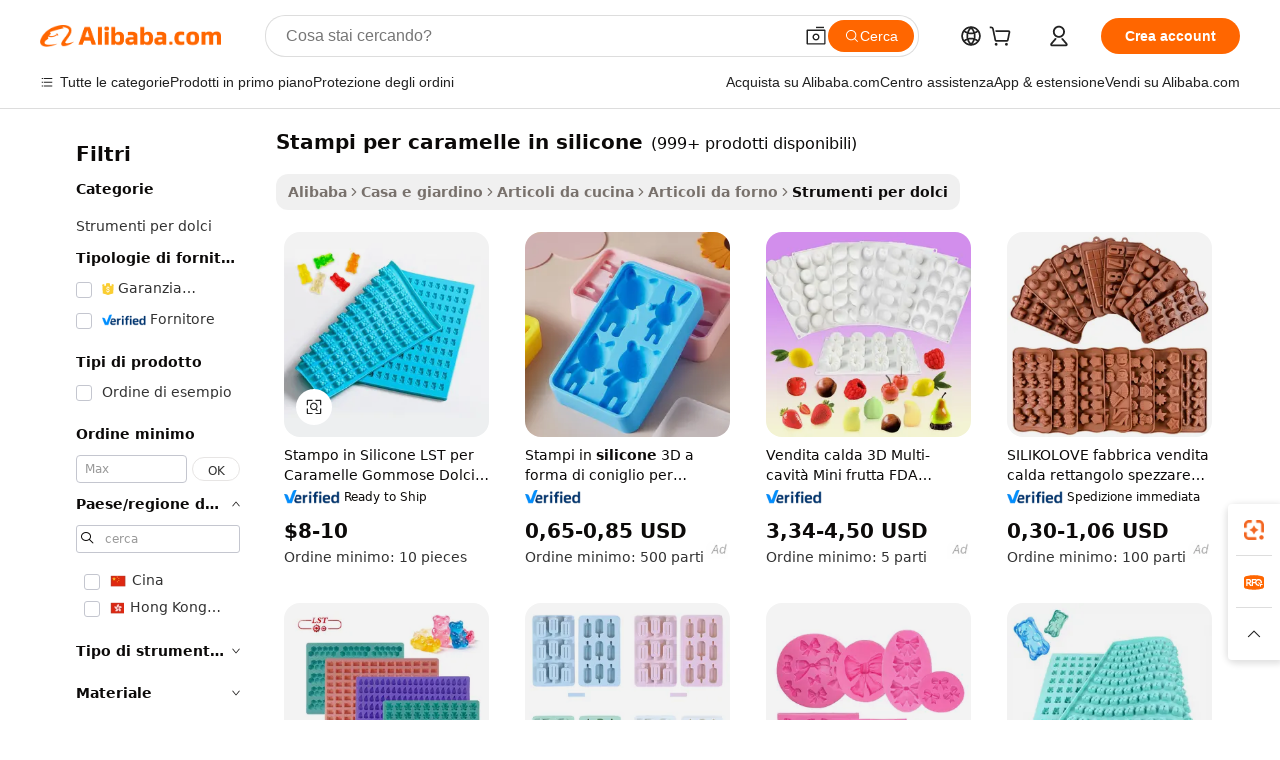

--- FILE ---
content_type: text/html;charset=UTF-8
request_url: https://italian.alibaba.com/g/silicone-candy-molds.html
body_size: 194863
content:

<!-- screen_content -->

    <!-- tangram:5410 begin-->
    <!-- tangram:529998 begin-->
    
<!DOCTYPE html>
<html lang="it" dir="ltr">
  <head>
        <script>
      window.__BB = {
        scene: window.__bb_scene || 'traffic-free-goods'
      };
      window.__BB.BB_CWV_IGNORE = {
          lcp_element: ['#icbu-buyer-pc-top-banner'],
          lcp_url: [],
        };
      window._timing = {}
      window._timing.first_start = Date.now();
      window.needLoginInspiration = Boolean(false);
      // 变量用于标记页面首次可见时间
      let firstVisibleTime = null;
      if (typeof document.hidden !== 'undefined') {
        // 页面首次加载时直接统计
        if (!document.hidden) {
          firstVisibleTime = Date.now();
          window.__BB_timex = 1
        } else {
          // 页面不可见时监听 visibilitychange 事件
          document.addEventListener('visibilitychange', () => {
            if (!document.hidden) {
              firstVisibleTime = Date.now();
              window.__BB_timex = firstVisibleTime - window.performance.timing.navigationStart
              window.__BB.firstVisibleTime = window.__BB_timex
              console.log("Page became visible after "+ window.__BB_timex + " ms");
            }
          }, { once: true });  // 确保只触发一次
        }
      } else {
        console.warn('Page Visibility API is not supported in this browser.');
      }
    </script>
        <meta name="data-spm" content="a2700">
        <meta name="aplus-xplug" content="NONE">
        <meta name="aplus-icbu-disable-umid" content="1">
        <meta name="google-translate-customization" content="9de59014edaf3b99-22e1cf3b5ca21786-g00bb439a5e9e5f8f-f">
    <meta name="yandex-verification" content="25a76ba8e4443bb3" />
    <meta name="msvalidate.01" content="E3FBF0E89B724C30844BF17C59608E8F" />
    <meta name="viewport" content="width=device-width, initial-scale=1.0, maximum-scale=5.0, user-scalable=yes">
        <link rel="preconnect" href="https://s.alicdn.com/" crossorigin>
    <link rel="dns-prefetch" href="https://s.alicdn.com">
                        <link rel="preload" href="https://s.alicdn.com/@g/alilog/??aplus_plugin_icbufront/index.js,mlog/aplus_v2.js" as="script">
        <link rel="preload" href="https://s.alicdn.com/@img/imgextra/i2/O1CN0153JdbU26g4bILVOyC_!!6000000007690-2-tps-418-58.png" as="image">
        <script>
            window.__APLUS_ABRATE__ = {
        perf_group: 'base64cached',
        scene: "traffic-free-goods",
      };
    </script>
    <meta name="aplus-mmstat-timeout" content="15000">
        <meta content="text/html; charset=utf-8" http-equiv="Content-Type">
          <title>Stampi per caramelle in silicone di alta qualità per le esigenze di decorazione di torte professionali</title>
      <meta name="keywords" content="candle molds silicone,silicone mold for candles,zodiac sign silicone molds">
      <meta name="description" content="Ridefinisci l'arte della pasticceria con i diversi  stampi per caramelle in silicone  progettati per precisione e facilità. Scopri creatività ed efficienza in ogni capolavoro culinario.">
            <meta name="pagetiming-rate" content="9">
      <meta name="pagetiming-resource-rate" content="4">
                    <link rel="canonical" href="https://italian.alibaba.com/g/silicone-candy-molds.html">
                              <link rel="alternate" hreflang="fr" href="https://french.alibaba.com/g/silicone-candy-molds.html">
                  <link rel="alternate" hreflang="de" href="https://german.alibaba.com/g/silicone-candy-molds.html">
                  <link rel="alternate" hreflang="pt" href="https://portuguese.alibaba.com/g/silicone-candy-molds.html">
                  <link rel="alternate" hreflang="it" href="https://italian.alibaba.com/g/silicone-candy-molds.html">
                  <link rel="alternate" hreflang="es" href="https://spanish.alibaba.com/g/silicone-candy-molds.html">
                  <link rel="alternate" hreflang="ru" href="https://russian.alibaba.com/g/silicone-candy-molds.html">
                  <link rel="alternate" hreflang="ko" href="https://korean.alibaba.com/g/silicone-candy-molds.html">
                  <link rel="alternate" hreflang="ar" href="https://arabic.alibaba.com/g/silicone-candy-molds.html">
                  <link rel="alternate" hreflang="ja" href="https://japanese.alibaba.com/g/silicone-candy-molds.html">
                  <link rel="alternate" hreflang="tr" href="https://turkish.alibaba.com/g/silicone-candy-molds.html">
                  <link rel="alternate" hreflang="th" href="https://thai.alibaba.com/g/silicone-candy-molds.html">
                  <link rel="alternate" hreflang="vi" href="https://vietnamese.alibaba.com/g/silicone-candy-molds.html">
                  <link rel="alternate" hreflang="nl" href="https://dutch.alibaba.com/g/silicone-candy-molds.html">
                  <link rel="alternate" hreflang="he" href="https://hebrew.alibaba.com/g/silicone-candy-molds.html">
                  <link rel="alternate" hreflang="id" href="https://indonesian.alibaba.com/g/silicone-candy-molds.html">
                  <link rel="alternate" hreflang="hi" href="https://hindi.alibaba.com/g/silicone-candy-molds.html">
                  <link rel="alternate" hreflang="en" href="https://www.alibaba.com/showroom/silicone-candy-molds.html">
                  <link rel="alternate" hreflang="zh" href="https://chinese.alibaba.com/g/silicone-candy-molds.html">
                  <link rel="alternate" hreflang="x-default" href="https://www.alibaba.com/showroom/silicone-candy-molds.html">
                                        <script>
      // Aplus 配置自动打点
      var queue = window.goldlog_queue || (window.goldlog_queue = []);
      var tags = ["button", "a", "div", "span", "i", "svg", "input", "li", "tr"];
      queue.push(
        {
          action: 'goldlog.appendMetaInfo',
          arguments: [
            'aplus-auto-exp',
            [
              {
                logkey: '/sc.ug_msite.new_product_exp',
                cssSelector: '[data-spm-exp]',
                props: ["data-spm-exp"],
              },
              {
                logkey: '/sc.ug_pc.seolist_product_exp',
                cssSelector: '.traffic-card-gallery',
                props: ["data-spm-exp"],
              }
            ]
          ]
        }
      )
      queue.push({
        action: 'goldlog.setMetaInfo',
        arguments: ['aplus-auto-clk', JSON.stringify(tags.map(tag =>({
          "logkey": "/sc.ug_msite.new_product_clk",
          tag,
          "filter": "data-spm-clk",
          "props": ["data-spm-clk"]
        })))],
      });
    </script>
  </head>
  <div id="icbu-header"><div id="the-new-header" data-version="4.4.0" data-tnh-auto-exp="tnh-expose" data-scenes="search-products" style="position: relative;background-color: #fff;border-bottom: 1px solid #ddd;box-sizing: border-box; font-family:Inter,SF Pro Text,Roboto,Helvetica Neue,Helvetica,Tahoma,Arial,PingFang SC,Microsoft YaHei;"><div style="display: flex;align-items:center;height: 72px;min-width: 1200px;max-width: 1580px;margin: 0 auto;padding: 0 40px;box-sizing: border-box;"><img style="height: 29px; width: 209px;" src="https://s.alicdn.com/@img/imgextra/i2/O1CN0153JdbU26g4bILVOyC_!!6000000007690-2-tps-418-58.png" alt="" /></div><div style="min-width: 1200px;max-width: 1580px;margin: 0 auto;overflow: hidden;font-size: 14px;display: flex;justify-content: space-between;padding: 0 40px;box-sizing: border-box;"><div style="display: flex; align-items: center; justify-content: space-between"><div style="position: relative; height: 36px; padding: 0 28px 0 20px">All categories</div><div style="position: relative; height: 36px; padding-right: 28px">Featured selections</div><div style="position: relative; height: 36px">Trade Assurance</div></div><div style="display: flex; align-items: center; justify-content: space-between"><div style="position: relative; height: 36px; padding-right: 28px">Buyer Central</div><div style="position: relative; height: 36px; padding-right: 28px">Help Center</div><div style="position: relative; height: 36px; padding-right: 28px">Get the app</div><div style="position: relative; height: 36px">Become a supplier</div></div></div></div></div></div>
  <body data-spm="7724857" style="min-height: calc(100vh + 1px)"><script 
id="beacon-aplus"   
src="//s.alicdn.com/@g/alilog/??aplus_plugin_icbufront/index.js,mlog/aplus_v2.js"
exparams="aplus=async&userid=&aplus&ali_beacon_id=&ali_apache_id=&ali_apache_track=&ali_apache_tracktmp=&eagleeye_traceid=2103010c17687052158278011e10d6&ip=18%2e118%2e35%2e67&dmtrack_c={ali%5fresin%5ftrace%3dse%5frst%3dnull%7csp%5fviewtype%3dY%7cset%3d3%7cser%3d1007%7cpageId%3df0baa78312cb40f2aacc91ea674855e7%7cm%5fpageid%3dnull%7cpvmi%3d565235933b3d49928197c95f48661b62%7csek%5fsepd%3dstampi%2bper%2bcaramelle%2bin%2bsilicone%7csek%3dsilicone%2bcandy%2bmolds%7cse%5fpn%3d1%7cp4pid%3dcbd812cd%2dc8a4%2d4275%2da0dc%2dd474f57ec013%7csclkid%3dnull%7cforecast%5fpost%5fcate%3dnull%7cseo%5fnew%5fuser%5fflag%3dfalse%7ccategoryId%3d100003043%7cseo%5fsearch%5fmodel%5fupgrade%5fv2%3d2025070801%7cseo%5fmodule%5fcard%5f20240624%3d202406242%7clong%5ftext%5fgoogle%5ftranslate%5fv2%3d2407142%7cseo%5fcontent%5ftd%5fbottom%5ftext%5fupdate%5fkey%3d2025070801%7cseo%5fsearch%5fmodel%5fupgrade%5fv3%3d2025072201%7cseo%5fsearch%5fmodel%5fmulti%5fupgrade%5fv3%3d2025081101%7cdamo%5falt%5freplace%3dnull%7cwap%5fcross%3d2007659%7cwap%5fcs%5faction%3d2005494%7cAPP%5fVisitor%5fActive%3d26705%7cseo%5fshowroom%5fgoods%5fmix%3d2005244%7cseo%5fdefault%5fcached%5flong%5ftext%5ffrom%5fnew%5fkeyword%5fstep%3d2024122502%7cshowroom%5fgeneral%5ftemplate%3d2005292%7cshowroom%5freview%3d20230308%7cwap%5fcs%5ftext%3dnull%7cstructured%5fdata%3d2025052702%7cseo%5fmulti%5fstyle%5ftext%5fupdate%3d2511181%7cpc%5fnew%5fheader%3dnull%7cseo%5fmeta%5fcate%5ftemplate%5fv1%3d2025042401%7cseo%5fmeta%5ftd%5fsearch%5fkeyword%5fstep%5fv1%3d2025040999%7cseo%5fshowroom%5fbiz%5fbabablog%3d2809001%7cshowroom%5fft%5flong%5ftext%5fbaks%3d80802%7cAPP%5fGrowing%5fBuyer%5fHigh%5fIntent%5fActive%3d25488%7cshowroom%5fpc%5fv2019%3d2104%7cAPP%5fProspecting%5fBuyer%3d26710%7ccache%5fcontrol%3dnull%7cAPP%5fChurned%5fCore%5fBuyer%3d25463%7cseo%5fdefault%5fcached%5flong%5ftext%5fstep%3d24110802%7camp%5flighthouse%5fscore%5fimage%3d19657%7cseo%5fft%5ftranslate%5fgemini%3d25012003%7cwap%5fnode%5fssr%3d2015725%7cdataphant%5fopen%3d27030%7clongtext%5fmulti%5fstyle%5fexpand%5frussian%3d2510141%7cseo%5flongtext%5fgoogle%5fdata%5fsection%3d25021702%7cindustry%5fpopular%5ffloor%3dnull%7cwap%5fad%5fgoods%5fproduct%5finterval%3dnull%7cseo%5fgoods%5fbootom%5fwholesale%5flink%3d2486162%7cseo%5fmiddle%5fwholesale%5flink%3d2486164%7cseo%5fkeyword%5faatest%3d1%7cft%5flong%5ftext%5fenpand%5fstep2%3d121602%7cseo%5fft%5flongtext%5fexpand%5fstep3%3d25012102%7cseo%5fwap%5fheadercard%3d2006288%7cAPP%5fChurned%5fInactive%5fVisitor%3d25497%7cAPP%5fGrowing%5fBuyer%5fHigh%5fIntent%5fInactive%3d25481%7cseo%5fmeta%5ftd%5fmulti%5fkey%3d2025061801%7ctop%5frecommend%5f20250120%3d202501201%7clongtext%5fmulti%5fstyle%5fexpand%5ffrench%5fcopy%3d25091802%7clongtext%5fmulti%5fstyle%5fexpand%5ffrench%5fcopy%5fcopy%3d25092502%7clong%5ftext%5fpaa%3d220901%7cseo%5ffloor%5fexp%3dnull%7cseo%5fshowroom%5falgo%5flink%3d17764%7cseo%5fmeta%5ftd%5faib%5fgeneral%5fkey%3d2025091901%7ccountry%5findustry%3d202311033%7cshowroom%5fft%5flong%5ftext%5fenpand%5fstep1%3d101102%7cseo%5fshowroom%5fnorel%3dnull%7cplp%5fstyle%5f25%5fpc%3d202505222%7cseo%5fggs%5flayer%3d10010%7cquery%5fmutil%5flang%5ftranslate%3d2025060300%7cAPP%5fChurned%5fBuyer%3d25468%7cstream%5frender%5fperf%5fopt%3d2309181%7cwap%5fgoods%3d2007383%7cseo%5fshowroom%5fsimilar%5f20240614%3d202406142%7cchinese%5fopen%3d6307%7cquery%5fgpt%5ftranslate%3d20240820%7cad%5fproduct%5finterval%3dnull%7camp%5fto%5fpwa%3d2007359%7cplp%5faib%5fmulti%5fai%5fmeta%3d20250401%7cwap%5fsupplier%5fcontent%3dnull%7cpc%5ffree%5frefactoring%3d20220315%7csso%5foem%5ffloor%3d30031%7cAPP%5fGrowing%5fBuyer%5fInactive%3d25476%7cseo%5fpc%5fnew%5fview%5f20240807%3d202408072%7cseo%5fbottom%5ftext%5fentity%5fkey%5fcopy%3d2025062400%7cstream%5frender%3d433763%7cseo%5fmodule%5fcard%5f20240424%3d202404241%7cseo%5ftitle%5freplace%5f20191226%3d5841%7clongtext%5fmulti%5fstyle%5fexpand%3d25090802%7cgoogleweblight%3d6516%7clighthouse%5fbase64%3dnull%7cseo%5fsearch%5fen%5fsearch%5ftype%3d2025112400%7cAPP%5fProspecting%5fBuyer%5fActive%3d26719%7cad%5fgoods%5fproduct%5finterval%3dnull%7cseo%5fbottom%5fdeep%5fextend%5fkw%5fkey%3d2025071101%7clongtext%5fmulti%5fstyle%5fexpand%5fturkish%3d25102802%7cilink%5fuv%3d20240911%7cwap%5flist%5fwakeup%3d2005832%7ctpp%5fcrosslink%5fpc%3d20205311%7cseo%5ftop%5fbooth%3d18501%7cAPP%5fGrowing%5fBuyer%5fLess%5fActive%3d25472%7cseo%5fsearch%5fmodel%5fupgrade%5frank%3d2025092401%7cgoodslayer%3d7977%7cft%5flong%5ftext%5ftranslate%5fexpand%5fstep1%3d24110802%7cseo%5fheaderstyle%5ftraffic%5fkey%5fv1%3d2025072100%7ccrosslink%5fswitch%3d2008141%7cp4p%5foutline%3d20240328%7cseo%5fmeta%5ftd%5faib%5fv2%5fkey%3d2025091800%7crts%5fmulti%3d2008404%7cseo%5fad%5foptimization%5fkey%5fv2%3d2025072300%7cAPP%5fVisitor%5fLess%5fActive%3d26698%7cplp%5fstyle%5f25%3d202505192%7ccdn%5fvm%3d2007368%7cwap%5fad%5fproduct%5finterval%3dnull%7cseo%5fsearch%5fmodel%5fmulti%5fupgrade%5frank%3d2025092401%7cpc%5fcard%5fshare%3d2025081201%7cAPP%5fGrowing%5fBuyer%5fHigh%5fIntent%5fLess%5fActive%3d25480%7cgoods%5ftitle%5fsubstitute%3d9618%7cwap%5fscreen%5fexp%3d2025081400%7creact%5fheader%5ftest%3d202502182%7cpc%5fcs%5fcolor%3d2005788%7cshowroom%5fft%5flong%5ftext%5ftest%3d72502%7cone%5ftap%5flogin%5fABTest%3d202308153%7cseo%5fhyh%5fshow%5ftags%3dnull%7cplp%5fstructured%5fdata%3d2508182%7cguide%5fdelete%3d2008526%7cseo%5findustry%5ftemplate%3dnull%7cseo%5fmeta%5ftd%5fmulti%5fes%5fkey%3d2025073101%7cseo%5fshowroom%5fdata%5fmix%3d19888%7csso%5ftop%5franking%5ffloor%3d20031%7cseo%5ftd%5fdeep%5fupgrade%5fkey%5fv3%3d2025081101%7cwap%5fue%5fone%3d2025111401%7cshowroom%5fto%5frts%5flink%3d2008480%7ccountrysearch%5ftest%3dnull%7cchannel%5famp%5fto%5fpwa%3d2008435%7cseo%5fmulti%5fstyles%5flong%5ftext%3d2503172%7cseo%5fmeta%5ftext%5fmutli%5fcate%5ftemplate%5fv1%3d2025080801%7cseo%5fdefault%5fcached%5fmutil%5flong%5ftext%5fstep%3d24110436%7cseo%5faction%5fpoint%5ftype%3d22823%7cseo%5faib%5ftd%5flaunch%5f20240828%5fcopy%3d202408282%7cseo%5fshowroom%5fwholesale%5flink%3dnull%7cseo%5fperf%5fimprove%3d2023999%7cseo%5fwap%5flist%5fbounce%5f01%3d2063%7cseo%5fwap%5flist%5fbounce%5f02%3d2128%7cAPP%5fGrowing%5fBuyer%5fActive%3d25490%7cvideolayer%3dnull%7cvideo%5fplay%3dnull%7cAPP%5fChurned%5fMember%5fInactive%3d25501%7cseo%5fgoogle%5fnew%5fstruct%3d438326%7cicbu%5falgo%5fp4p%5fseo%5fad%3d2025072300%7ctpp%5ftrace%3dseoKeyword%2dseoKeyword%5fv3%2dproduct%2dPRODUCT%5fFAIL}&pageid=12762343210320d31768705215&hn=ensearchweb033003032211%2erg%2dus%2deast%2eus68&asid=AQAAAAC/TGxpHuyfEQAAAACL5XrNqDjiFA==&treq=&tres=" async>
</script>
            <style>body{background-color:white;}.no-scrollbar.il-sticky.il-top-0.il-max-h-\[100vh\].il-w-\[200px\].il-flex-shrink-0.il-flex-grow-0.il-overflow-y-scroll{background-color:#FFF;padding-left:12px}</style>
                    <!-- tangram:530006 begin-->
<!--  -->
 <style>
   @keyframes il-spin {
     to {
       transform: rotate(360deg);
     }
   }
   @keyframes il-pulse {
     50% {
       opacity: 0.5;
     }
   }
   .traffic-card-gallery {display: flex;position: relative;flex-direction: column;justify-content: flex-start;border-radius: 0.5rem;background-color: #fff;padding: 0.5rem 0.5rem 1rem;overflow: hidden;font-size: 0.75rem;line-height: 1rem;}
   .traffic-card-list {display: flex;position: relative;flex-direction: row;justify-content: flex-start;border-bottom-width: 1px;background-color: #fff;padding: 1rem;height: 292px;overflow: hidden;font-size: 0.75rem;line-height: 1rem;}
   .product-price {
     b {
       font-size: 22px;
     }
   }
   .skel-loading {
       animation: il-pulse 2s cubic-bezier(0.4, 0, 0.6, 1) infinite;background-color: hsl(60, 4.8%, 95.9%);
   }
 </style>
<div id="first-cached-card">
  <div style="box-sizing:border-box;display: flex;position: absolute;left: 0;right: 0;margin: 0 auto;z-index: 1;min-width: 1200px;max-width: 1580px;padding: 0.75rem 3.25rem 0;pointer-events: none;">
    <!--页面左侧区域-->
    <div style="width: 200px;padding-top: 1rem;padding-left:12px; background-color: #fff;border-radius: 0.25rem">
      <div class="skel-loading" style="height: 1.5rem;width: 50%;border-radius: 0.25rem;"></div>
      <div style="margin-top: 1rem;margin-bottom: 1rem;">
        <div class="skel-loading" style="height: 1rem;width: calc(100% * 5 / 6);"></div>
        <div
          class="skel-loading"
          style="margin-top: 1rem;height: 1rem;width: calc(100% * 8 / 12);"
        ></div>
        <div class="skel-loading" style="margin-top: 1rem;height: 1rem;width: 75%;"></div>
        <div
          class="skel-loading"
          style="margin-top: 1rem;height: 1rem;width: calc(100% * 7 / 12);"
        ></div>
      </div>
      <div class="skel-loading" style="height: 1.5rem;width: 50%;border-radius: 0.25rem;"></div>
      <div style="margin-top: 1rem;margin-bottom: 1rem;">
        <div class="skel-loading" style="height: 1rem;width: calc(100% * 5 / 6);"></div>
        <div
          class="skel-loading"
          style="margin-top: 1rem;height: 1rem;width: calc(100% * 8 / 12);"
        ></div>
        <div class="skel-loading" style="margin-top: 1rem;height: 1rem;width: 75%;"></div>
        <div
          class="skel-loading"
          style="margin-top: 1rem;height: 1rem;width: calc(100% * 7 / 12);"
        ></div>
      </div>
      <div class="skel-loading" style="height: 1.5rem;width: 50%;border-radius: 0.25rem;"></div>
      <div style="margin-top: 1rem;margin-bottom: 1rem;">
        <div class="skel-loading" style="height: 1rem;width: calc(100% * 5 / 6);"></div>
        <div
          class="skel-loading"
          style="margin-top: 1rem;height: 1rem;width: calc(100% * 8 / 12);"
        ></div>
        <div class="skel-loading" style="margin-top: 1rem;height: 1rem;width: 75%;"></div>
        <div
          class="skel-loading"
          style="margin-top: 1rem;height: 1rem;width: calc(100% * 7 / 12);"
        ></div>
      </div>
      <div class="skel-loading" style="height: 1.5rem;width: 50%;border-radius: 0.25rem;"></div>
      <div style="margin-top: 1rem;margin-bottom: 1rem;">
        <div class="skel-loading" style="height: 1rem;width: calc(100% * 5 / 6);"></div>
        <div
          class="skel-loading"
          style="margin-top: 1rem;height: 1rem;width: calc(100% * 8 / 12);"
        ></div>
        <div class="skel-loading" style="margin-top: 1rem;height: 1rem;width: 75%;"></div>
        <div
          class="skel-loading"
          style="margin-top: 1rem;height: 1rem;width: calc(100% * 7 / 12);"
        ></div>
      </div>
      <div class="skel-loading" style="height: 1.5rem;width: 50%;border-radius: 0.25rem;"></div>
      <div style="margin-top: 1rem;margin-bottom: 1rem;">
        <div class="skel-loading" style="height: 1rem;width: calc(100% * 5 / 6);"></div>
        <div
          class="skel-loading"
          style="margin-top: 1rem;height: 1rem;width: calc(100% * 8 / 12);"
        ></div>
        <div class="skel-loading" style="margin-top: 1rem;height: 1rem;width: 75%;"></div>
        <div
          class="skel-loading"
          style="margin-top: 1rem;height: 1rem;width: calc(100% * 7 / 12);"
        ></div>
      </div>
      <div class="skel-loading" style="height: 1.5rem;width: 50%;border-radius: 0.25rem;"></div>
      <div style="margin-top: 1rem;margin-bottom: 1rem;">
        <div class="skel-loading" style="height: 1rem;width: calc(100% * 5 / 6);"></div>
        <div
          class="skel-loading"
          style="margin-top: 1rem;height: 1rem;width: calc(100% * 8 / 12);"
        ></div>
        <div class="skel-loading" style="margin-top: 1rem;height: 1rem;width: 75%;"></div>
        <div
          class="skel-loading"
          style="margin-top: 1rem;height: 1rem;width: calc(100% * 7 / 12);"
        ></div>
      </div>
    </div>
    <!--页面主体区域-->
    <div style="flex: 1 1 0%; overflow: hidden;padding: 0.5rem 0.5rem 0.5rem 1.5rem">
      <div style="height: 1.25rem;margin-bottom: 1rem;"></div>
      <!-- keywords -->
      <div style="margin-bottom: 1rem;height: 1.75rem;font-weight: 700;font-size: 1.25rem;line-height: 1.75rem;"></div>
      <!-- longtext -->
            <div style="width: calc(25% - 0.9rem);pointer-events: auto">
        <div class="traffic-card-gallery">
          <!-- ProductImage -->
          <a href="//www.alibaba.com/product-detail/LST-Gummy-Candy-Sweet-Silicone-Mold_1600479008491.html?from=SEO" target="_blank" style="position: relative;margin-bottom: 0.5rem;aspect-ratio: 1;overflow: hidden;border-radius: 0.5rem;">
            <div style="display: flex; overflow: hidden">
              <div style="position: relative;margin: 0;width: 100%;min-width: 0;flex-shrink: 0;flex-grow: 0;flex-basis: 100%;padding: 0;">
                <img style="position: relative; aspect-ratio: 1; width: 100%" src="[data-uri]" loading="eager" />
                <div style="position: absolute;left: 0;bottom: 0;right: 0;top: 0;background-color: #000;opacity: 0.05;"></div>
              </div>
            </div>
          </a>
          <div style="display: flex;flex: 1 1 0%;flex-direction: column;justify-content: space-between;">
            <div>
              <a class="skel-loading" style="margin-top: 0.5rem;display:inline-block;width:100%;height:1rem;" href="//www.alibaba.com/product-detail/LST-Gummy-Candy-Sweet-Silicone-Mold_1600479008491.html" target="_blank"></a>
              <a class="skel-loading" style="margin-top: 0.125rem;display:inline-block;width:100%;height:1rem;" href="//www.alibaba.com/product-detail/LST-Gummy-Candy-Sweet-Silicone-Mold_1600479008491.html" target="_blank"></a>
              <div class="skel-loading" style="margin-top: 0.25rem;height:1.625rem;width:75%"></div>
              <div class="skel-loading" style="margin-top: 0.5rem;height: 1rem;width:50%"></div>
              <div class="skel-loading" style="margin-top:0.25rem;height:1rem;width:25%"></div>
            </div>
          </div>

        </div>
      </div>

    </div>
  </div>
</div>
<!-- tangram:530006 end-->
            <style>
.component-left-filter-callback{display:flex;position:relative;margin-top:10px;height:1200px}.component-left-filter-callback img{width:200px}.component-left-filter-callback i{position:absolute;top:5%;left:50%}.related-search-wrapper{padding:.5rem;--tw-bg-opacity: 1;background-color:#fff;background-color:rgba(255,255,255,var(--tw-bg-opacity, 1));border-width:1px;border-color:var(--input)}.related-search-wrapper .related-search-box{margin:12px 16px}.related-search-wrapper .related-search-box .related-search-title{display:inline;float:start;color:#666;word-wrap:break-word;margin-right:12px;width:13%}.related-search-wrapper .related-search-box .related-search-content{display:flex;flex-wrap:wrap}.related-search-wrapper .related-search-box .related-search-content .related-search-link{margin-right:12px;width:23%;overflow:hidden;color:#666;text-overflow:ellipsis;white-space:nowrap}.product-title img{margin-right:.5rem;display:inline-block;height:1rem;vertical-align:sub}.product-price b{font-size:22px}.similar-icon{position:absolute;bottom:12px;z-index:2;right:12px}.rfq-card{display:inline-block;position:relative;box-sizing:border-box;margin-bottom:36px}.rfq-card .rfq-card-content{display:flex;position:relative;flex-direction:column;align-items:flex-start;background-size:cover;background-color:#fff;padding:12px;width:100%;height:100%}.rfq-card .rfq-card-content .rfq-card-icon{margin-top:50px}.rfq-card .rfq-card-content .rfq-card-icon img{width:45px}.rfq-card .rfq-card-content .rfq-card-top-title{margin-top:14px;color:#222;font-weight:400;font-size:16px}.rfq-card .rfq-card-content .rfq-card-title{margin-top:24px;color:#333;font-weight:800;font-size:20px}.rfq-card .rfq-card-content .rfq-card-input-box{margin-top:24px;width:100%}.rfq-card .rfq-card-content .rfq-card-input-box textarea{box-sizing:border-box;border:1px solid #ddd;border-radius:4px;background-color:#fff;padding:9px 12px;width:100%;height:88px;resize:none;color:#666;font-weight:400;font-size:13px;font-family:inherit}.rfq-card .rfq-card-content .rfq-card-button{margin-top:24px;border:1px solid #666;border-radius:16px;background-color:#fff;width:67%;color:#000;font-weight:700;font-size:14px;line-height:30px;text-align:center}[data-modulename^=ProductList-] div{contain-intrinsic-size:auto 500px}.traffic-card-gallery:hover{--tw-shadow: 0px 2px 6px 2px rgba(0,0,0,.12157);--tw-shadow-colored: 0px 2px 6px 2px var(--tw-shadow-color);box-shadow:0 0 #0000,0 0 #0000,0 2px 6px 2px #0000001f;box-shadow:var(--tw-ring-offset-shadow, 0 0 rgba(0,0,0,0)),var(--tw-ring-shadow, 0 0 rgba(0,0,0,0)),var(--tw-shadow);z-index:10}.traffic-card-gallery{position:relative;display:flex;flex-direction:column;justify-content:flex-start;overflow:hidden;border-radius:.75rem;--tw-bg-opacity: 1;background-color:#fff;background-color:rgba(255,255,255,var(--tw-bg-opacity, 1));padding:.5rem;font-size:.75rem;line-height:1rem}.traffic-card-list{position:relative;display:flex;height:292px;flex-direction:row;justify-content:flex-start;overflow:hidden;border-bottom-width:1px;--tw-bg-opacity: 1;background-color:#fff;background-color:rgba(255,255,255,var(--tw-bg-opacity, 1));padding:1rem;font-size:.75rem;line-height:1rem}.traffic-card-g-industry:hover{--tw-shadow: 0 0 10px rgba(0,0,0,.1);--tw-shadow-colored: 0 0 10px var(--tw-shadow-color);box-shadow:0 0 #0000,0 0 #0000,0 0 10px #0000001a;box-shadow:var(--tw-ring-offset-shadow, 0 0 rgba(0,0,0,0)),var(--tw-ring-shadow, 0 0 rgba(0,0,0,0)),var(--tw-shadow)}.traffic-card-g-industry{position:relative;border-radius:var(--radius);--tw-bg-opacity: 1;background-color:#fff;background-color:rgba(255,255,255,var(--tw-bg-opacity, 1));padding:1.25rem .75rem .75rem;font-size:.875rem;line-height:1.25rem}.module-filter-section-wrapper{max-height:none!important;overflow-x:hidden}*,:before,:after{--tw-border-spacing-x: 0;--tw-border-spacing-y: 0;--tw-translate-x: 0;--tw-translate-y: 0;--tw-rotate: 0;--tw-skew-x: 0;--tw-skew-y: 0;--tw-scale-x: 1;--tw-scale-y: 1;--tw-pan-x: ;--tw-pan-y: ;--tw-pinch-zoom: ;--tw-scroll-snap-strictness: proximity;--tw-gradient-from-position: ;--tw-gradient-via-position: ;--tw-gradient-to-position: ;--tw-ordinal: ;--tw-slashed-zero: ;--tw-numeric-figure: ;--tw-numeric-spacing: ;--tw-numeric-fraction: ;--tw-ring-inset: ;--tw-ring-offset-width: 0px;--tw-ring-offset-color: #fff;--tw-ring-color: rgba(59, 130, 246, .5);--tw-ring-offset-shadow: 0 0 rgba(0,0,0,0);--tw-ring-shadow: 0 0 rgba(0,0,0,0);--tw-shadow: 0 0 rgba(0,0,0,0);--tw-shadow-colored: 0 0 rgba(0,0,0,0);--tw-blur: ;--tw-brightness: ;--tw-contrast: ;--tw-grayscale: ;--tw-hue-rotate: ;--tw-invert: ;--tw-saturate: ;--tw-sepia: ;--tw-drop-shadow: ;--tw-backdrop-blur: ;--tw-backdrop-brightness: ;--tw-backdrop-contrast: ;--tw-backdrop-grayscale: ;--tw-backdrop-hue-rotate: ;--tw-backdrop-invert: ;--tw-backdrop-opacity: ;--tw-backdrop-saturate: ;--tw-backdrop-sepia: ;--tw-contain-size: ;--tw-contain-layout: ;--tw-contain-paint: ;--tw-contain-style: }::backdrop{--tw-border-spacing-x: 0;--tw-border-spacing-y: 0;--tw-translate-x: 0;--tw-translate-y: 0;--tw-rotate: 0;--tw-skew-x: 0;--tw-skew-y: 0;--tw-scale-x: 1;--tw-scale-y: 1;--tw-pan-x: ;--tw-pan-y: ;--tw-pinch-zoom: ;--tw-scroll-snap-strictness: proximity;--tw-gradient-from-position: ;--tw-gradient-via-position: ;--tw-gradient-to-position: ;--tw-ordinal: ;--tw-slashed-zero: ;--tw-numeric-figure: ;--tw-numeric-spacing: ;--tw-numeric-fraction: ;--tw-ring-inset: ;--tw-ring-offset-width: 0px;--tw-ring-offset-color: #fff;--tw-ring-color: rgba(59, 130, 246, .5);--tw-ring-offset-shadow: 0 0 rgba(0,0,0,0);--tw-ring-shadow: 0 0 rgba(0,0,0,0);--tw-shadow: 0 0 rgba(0,0,0,0);--tw-shadow-colored: 0 0 rgba(0,0,0,0);--tw-blur: ;--tw-brightness: ;--tw-contrast: ;--tw-grayscale: ;--tw-hue-rotate: ;--tw-invert: ;--tw-saturate: ;--tw-sepia: ;--tw-drop-shadow: ;--tw-backdrop-blur: ;--tw-backdrop-brightness: ;--tw-backdrop-contrast: ;--tw-backdrop-grayscale: ;--tw-backdrop-hue-rotate: ;--tw-backdrop-invert: ;--tw-backdrop-opacity: ;--tw-backdrop-saturate: ;--tw-backdrop-sepia: ;--tw-contain-size: ;--tw-contain-layout: ;--tw-contain-paint: ;--tw-contain-style: }*,:before,:after{box-sizing:border-box;border-width:0;border-style:solid;border-color:#e5e7eb}:before,:after{--tw-content: ""}html,:host{line-height:1.5;-webkit-text-size-adjust:100%;-moz-tab-size:4;-o-tab-size:4;tab-size:4;font-family:ui-sans-serif,system-ui,-apple-system,Segoe UI,Roboto,Ubuntu,Cantarell,Noto Sans,sans-serif,"Apple Color Emoji","Segoe UI Emoji",Segoe UI Symbol,"Noto Color Emoji";font-feature-settings:normal;font-variation-settings:normal;-webkit-tap-highlight-color:transparent}body{margin:0;line-height:inherit}hr{height:0;color:inherit;border-top-width:1px}abbr:where([title]){text-decoration:underline;-webkit-text-decoration:underline dotted;text-decoration:underline dotted}h1,h2,h3,h4,h5,h6{font-size:inherit;font-weight:inherit}a{color:inherit;text-decoration:inherit}b,strong{font-weight:bolder}code,kbd,samp,pre{font-family:ui-monospace,SFMono-Regular,Menlo,Monaco,Consolas,Liberation Mono,Courier New,monospace;font-feature-settings:normal;font-variation-settings:normal;font-size:1em}small{font-size:80%}sub,sup{font-size:75%;line-height:0;position:relative;vertical-align:baseline}sub{bottom:-.25em}sup{top:-.5em}table{text-indent:0;border-color:inherit;border-collapse:collapse}button,input,optgroup,select,textarea{font-family:inherit;font-feature-settings:inherit;font-variation-settings:inherit;font-size:100%;font-weight:inherit;line-height:inherit;letter-spacing:inherit;color:inherit;margin:0;padding:0}button,select{text-transform:none}button,input:where([type=button]),input:where([type=reset]),input:where([type=submit]){-webkit-appearance:button;background-color:transparent;background-image:none}:-moz-focusring{outline:auto}:-moz-ui-invalid{box-shadow:none}progress{vertical-align:baseline}::-webkit-inner-spin-button,::-webkit-outer-spin-button{height:auto}[type=search]{-webkit-appearance:textfield;outline-offset:-2px}::-webkit-search-decoration{-webkit-appearance:none}::-webkit-file-upload-button{-webkit-appearance:button;font:inherit}summary{display:list-item}blockquote,dl,dd,h1,h2,h3,h4,h5,h6,hr,figure,p,pre{margin:0}fieldset{margin:0;padding:0}legend{padding:0}ol,ul,menu{list-style:none;margin:0;padding:0}dialog{padding:0}textarea{resize:vertical}input::-moz-placeholder,textarea::-moz-placeholder{opacity:1;color:#9ca3af}input::placeholder,textarea::placeholder{opacity:1;color:#9ca3af}button,[role=button]{cursor:pointer}:disabled{cursor:default}img,svg,video,canvas,audio,iframe,embed,object{display:block;vertical-align:middle}img,video{max-width:100%;height:auto}[hidden]:where(:not([hidden=until-found])){display:none}:root{--background: hsl(0, 0%, 100%);--foreground: hsl(20, 14.3%, 4.1%);--card: hsl(0, 0%, 100%);--card-foreground: hsl(20, 14.3%, 4.1%);--popover: hsl(0, 0%, 100%);--popover-foreground: hsl(20, 14.3%, 4.1%);--primary: hsl(24, 100%, 50%);--primary-foreground: hsl(60, 9.1%, 97.8%);--secondary: hsl(60, 4.8%, 95.9%);--secondary-foreground: #333;--muted: hsl(60, 4.8%, 95.9%);--muted-foreground: hsl(25, 5.3%, 44.7%);--accent: hsl(60, 4.8%, 95.9%);--accent-foreground: hsl(24, 9.8%, 10%);--destructive: hsl(0, 84.2%, 60.2%);--destructive-foreground: hsl(60, 9.1%, 97.8%);--border: hsl(20, 5.9%, 90%);--input: hsl(20, 5.9%, 90%);--ring: hsl(24.6, 95%, 53.1%);--radius: 1rem}.dark{--background: hsl(20, 14.3%, 4.1%);--foreground: hsl(60, 9.1%, 97.8%);--card: hsl(20, 14.3%, 4.1%);--card-foreground: hsl(60, 9.1%, 97.8%);--popover: hsl(20, 14.3%, 4.1%);--popover-foreground: hsl(60, 9.1%, 97.8%);--primary: hsl(20.5, 90.2%, 48.2%);--primary-foreground: hsl(60, 9.1%, 97.8%);--secondary: hsl(12, 6.5%, 15.1%);--secondary-foreground: hsl(60, 9.1%, 97.8%);--muted: hsl(12, 6.5%, 15.1%);--muted-foreground: hsl(24, 5.4%, 63.9%);--accent: hsl(12, 6.5%, 15.1%);--accent-foreground: hsl(60, 9.1%, 97.8%);--destructive: hsl(0, 72.2%, 50.6%);--destructive-foreground: hsl(60, 9.1%, 97.8%);--border: hsl(12, 6.5%, 15.1%);--input: hsl(12, 6.5%, 15.1%);--ring: hsl(20.5, 90.2%, 48.2%)}*{border-color:#e7e5e4;border-color:var(--border)}body{background-color:#fff;background-color:var(--background);color:#0c0a09;color:var(--foreground)}.il-sr-only{position:absolute;width:1px;height:1px;padding:0;margin:-1px;overflow:hidden;clip:rect(0,0,0,0);white-space:nowrap;border-width:0}.il-invisible{visibility:hidden}.il-fixed{position:fixed}.il-absolute{position:absolute}.il-relative{position:relative}.il-sticky{position:sticky}.il-inset-0{inset:0}.il--bottom-12{bottom:-3rem}.il--top-12{top:-3rem}.il-bottom-0{bottom:0}.il-bottom-2{bottom:.5rem}.il-bottom-3{bottom:.75rem}.il-bottom-4{bottom:1rem}.il-end-0{right:0}.il-end-2{right:.5rem}.il-end-3{right:.75rem}.il-end-4{right:1rem}.il-left-0{left:0}.il-left-3{left:.75rem}.il-right-0{right:0}.il-right-2{right:.5rem}.il-right-3{right:.75rem}.il-start-0{left:0}.il-start-1\/2{left:50%}.il-start-2{left:.5rem}.il-start-3{left:.75rem}.il-start-\[50\%\]{left:50%}.il-top-0{top:0}.il-top-1\/2{top:50%}.il-top-16{top:4rem}.il-top-4{top:1rem}.il-top-\[50\%\]{top:50%}.il-z-10{z-index:10}.il-z-50{z-index:50}.il-z-\[9999\]{z-index:9999}.il-col-span-4{grid-column:span 4 / span 4}.il-m-0{margin:0}.il-m-3{margin:.75rem}.il-m-auto{margin:auto}.il-mx-auto{margin-left:auto;margin-right:auto}.il-my-3{margin-top:.75rem;margin-bottom:.75rem}.il-my-5{margin-top:1.25rem;margin-bottom:1.25rem}.il-my-auto{margin-top:auto;margin-bottom:auto}.\!il-mb-4{margin-bottom:1rem!important}.il--mt-4{margin-top:-1rem}.il-mb-0{margin-bottom:0}.il-mb-1{margin-bottom:.25rem}.il-mb-2{margin-bottom:.5rem}.il-mb-3{margin-bottom:.75rem}.il-mb-4{margin-bottom:1rem}.il-mb-5{margin-bottom:1.25rem}.il-mb-6{margin-bottom:1.5rem}.il-mb-8{margin-bottom:2rem}.il-mb-\[-0\.75rem\]{margin-bottom:-.75rem}.il-mb-\[0\.125rem\]{margin-bottom:.125rem}.il-me-1{margin-right:.25rem}.il-me-2{margin-right:.5rem}.il-me-3{margin-right:.75rem}.il-me-auto{margin-right:auto}.il-mr-1{margin-right:.25rem}.il-mr-2{margin-right:.5rem}.il-ms-1{margin-left:.25rem}.il-ms-4{margin-left:1rem}.il-ms-5{margin-left:1.25rem}.il-ms-8{margin-left:2rem}.il-ms-\[\.375rem\]{margin-left:.375rem}.il-ms-auto{margin-left:auto}.il-mt-0{margin-top:0}.il-mt-0\.5{margin-top:.125rem}.il-mt-1{margin-top:.25rem}.il-mt-2{margin-top:.5rem}.il-mt-3{margin-top:.75rem}.il-mt-4{margin-top:1rem}.il-mt-6{margin-top:1.5rem}.il-line-clamp-1{overflow:hidden;display:-webkit-box;-webkit-box-orient:vertical;-webkit-line-clamp:1}.il-line-clamp-2{overflow:hidden;display:-webkit-box;-webkit-box-orient:vertical;-webkit-line-clamp:2}.il-line-clamp-6{overflow:hidden;display:-webkit-box;-webkit-box-orient:vertical;-webkit-line-clamp:6}.il-inline-block{display:inline-block}.il-inline{display:inline}.il-flex{display:flex}.il-inline-flex{display:inline-flex}.il-grid{display:grid}.il-aspect-square{aspect-ratio:1 / 1}.il-size-5{width:1.25rem;height:1.25rem}.il-h-1{height:.25rem}.il-h-10{height:2.5rem}.il-h-11{height:2.75rem}.il-h-20{height:5rem}.il-h-24{height:6rem}.il-h-3\.5{height:.875rem}.il-h-4{height:1rem}.il-h-40{height:10rem}.il-h-6{height:1.5rem}.il-h-8{height:2rem}.il-h-9{height:2.25rem}.il-h-\[150px\]{height:150px}.il-h-\[152px\]{height:152px}.il-h-\[18\.25rem\]{height:18.25rem}.il-h-\[292px\]{height:292px}.il-h-\[600px\]{height:600px}.il-h-auto{height:auto}.il-h-fit{height:-moz-fit-content;height:fit-content}.il-h-full{height:100%}.il-h-screen{height:100vh}.il-max-h-\[100vh\]{max-height:100vh}.il-w-1\/2{width:50%}.il-w-10{width:2.5rem}.il-w-10\/12{width:83.333333%}.il-w-4{width:1rem}.il-w-6{width:1.5rem}.il-w-64{width:16rem}.il-w-7\/12{width:58.333333%}.il-w-72{width:18rem}.il-w-8{width:2rem}.il-w-8\/12{width:66.666667%}.il-w-9{width:2.25rem}.il-w-9\/12{width:75%}.il-w-\[200px\]{width:200px}.il-w-\[84px\]{width:84px}.il-w-fit{width:-moz-fit-content;width:fit-content}.il-w-full{width:100%}.il-w-screen{width:100vw}.il-min-w-0{min-width:0px}.il-min-w-3{min-width:.75rem}.il-min-w-\[1200px\]{min-width:1200px}.il-max-w-\[1000px\]{max-width:1000px}.il-max-w-\[1580px\]{max-width:1580px}.il-max-w-full{max-width:100%}.il-max-w-lg{max-width:32rem}.il-flex-1{flex:1 1 0%}.il-flex-shrink-0,.il-shrink-0{flex-shrink:0}.il-flex-grow-0,.il-grow-0{flex-grow:0}.il-basis-24{flex-basis:6rem}.il-basis-full{flex-basis:100%}.il-origin-\[--radix-tooltip-content-transform-origin\]{transform-origin:var(--radix-tooltip-content-transform-origin)}.il--translate-x-1\/2{--tw-translate-x: -50%;transform:translate(-50%,var(--tw-translate-y)) rotate(var(--tw-rotate)) skew(var(--tw-skew-x)) skewY(var(--tw-skew-y)) scaleX(var(--tw-scale-x)) scaleY(var(--tw-scale-y));transform:translate(var(--tw-translate-x),var(--tw-translate-y)) rotate(var(--tw-rotate)) skew(var(--tw-skew-x)) skewY(var(--tw-skew-y)) scaleX(var(--tw-scale-x)) scaleY(var(--tw-scale-y))}.il--translate-y-1\/2{--tw-translate-y: -50%;transform:translate(var(--tw-translate-x),-50%) rotate(var(--tw-rotate)) skew(var(--tw-skew-x)) skewY(var(--tw-skew-y)) scaleX(var(--tw-scale-x)) scaleY(var(--tw-scale-y));transform:translate(var(--tw-translate-x),var(--tw-translate-y)) rotate(var(--tw-rotate)) skew(var(--tw-skew-x)) skewY(var(--tw-skew-y)) scaleX(var(--tw-scale-x)) scaleY(var(--tw-scale-y))}.il-translate-x-\[-50\%\]{--tw-translate-x: -50%;transform:translate(-50%,var(--tw-translate-y)) rotate(var(--tw-rotate)) skew(var(--tw-skew-x)) skewY(var(--tw-skew-y)) scaleX(var(--tw-scale-x)) scaleY(var(--tw-scale-y));transform:translate(var(--tw-translate-x),var(--tw-translate-y)) rotate(var(--tw-rotate)) skew(var(--tw-skew-x)) skewY(var(--tw-skew-y)) scaleX(var(--tw-scale-x)) scaleY(var(--tw-scale-y))}.il-translate-y-\[-50\%\]{--tw-translate-y: -50%;transform:translate(var(--tw-translate-x),-50%) rotate(var(--tw-rotate)) skew(var(--tw-skew-x)) skewY(var(--tw-skew-y)) scaleX(var(--tw-scale-x)) scaleY(var(--tw-scale-y));transform:translate(var(--tw-translate-x),var(--tw-translate-y)) rotate(var(--tw-rotate)) skew(var(--tw-skew-x)) skewY(var(--tw-skew-y)) scaleX(var(--tw-scale-x)) scaleY(var(--tw-scale-y))}.il-rotate-90{--tw-rotate: 90deg;transform:translate(var(--tw-translate-x),var(--tw-translate-y)) rotate(90deg) skew(var(--tw-skew-x)) skewY(var(--tw-skew-y)) scaleX(var(--tw-scale-x)) scaleY(var(--tw-scale-y));transform:translate(var(--tw-translate-x),var(--tw-translate-y)) rotate(var(--tw-rotate)) skew(var(--tw-skew-x)) skewY(var(--tw-skew-y)) scaleX(var(--tw-scale-x)) scaleY(var(--tw-scale-y))}@keyframes il-pulse{50%{opacity:.5}}.il-animate-pulse{animation:il-pulse 2s cubic-bezier(.4,0,.6,1) infinite}@keyframes il-spin{to{transform:rotate(360deg)}}.il-animate-spin{animation:il-spin 1s linear infinite}.il-cursor-pointer{cursor:pointer}.il-list-disc{list-style-type:disc}.il-grid-cols-2{grid-template-columns:repeat(2,minmax(0,1fr))}.il-grid-cols-4{grid-template-columns:repeat(4,minmax(0,1fr))}.il-flex-row{flex-direction:row}.il-flex-col{flex-direction:column}.il-flex-col-reverse{flex-direction:column-reverse}.il-flex-wrap{flex-wrap:wrap}.il-flex-nowrap{flex-wrap:nowrap}.il-items-start{align-items:flex-start}.il-items-center{align-items:center}.il-items-baseline{align-items:baseline}.il-justify-start{justify-content:flex-start}.il-justify-end{justify-content:flex-end}.il-justify-center{justify-content:center}.il-justify-between{justify-content:space-between}.il-gap-1{gap:.25rem}.il-gap-1\.5{gap:.375rem}.il-gap-10{gap:2.5rem}.il-gap-2{gap:.5rem}.il-gap-3{gap:.75rem}.il-gap-4{gap:1rem}.il-gap-8{gap:2rem}.il-gap-\[\.0938rem\]{gap:.0938rem}.il-gap-\[\.375rem\]{gap:.375rem}.il-gap-\[0\.125rem\]{gap:.125rem}.\!il-gap-x-5{-moz-column-gap:1.25rem!important;column-gap:1.25rem!important}.\!il-gap-y-5{row-gap:1.25rem!important}.il-space-y-1\.5>:not([hidden])~:not([hidden]){--tw-space-y-reverse: 0;margin-top:calc(.375rem * (1 - var(--tw-space-y-reverse)));margin-top:.375rem;margin-top:calc(.375rem * calc(1 - var(--tw-space-y-reverse)));margin-bottom:0rem;margin-bottom:calc(.375rem * var(--tw-space-y-reverse))}.il-space-y-4>:not([hidden])~:not([hidden]){--tw-space-y-reverse: 0;margin-top:calc(1rem * (1 - var(--tw-space-y-reverse)));margin-top:1rem;margin-top:calc(1rem * calc(1 - var(--tw-space-y-reverse)));margin-bottom:0rem;margin-bottom:calc(1rem * var(--tw-space-y-reverse))}.il-overflow-hidden{overflow:hidden}.il-overflow-y-auto{overflow-y:auto}.il-overflow-y-scroll{overflow-y:scroll}.il-truncate{overflow:hidden;text-overflow:ellipsis;white-space:nowrap}.il-text-ellipsis{text-overflow:ellipsis}.il-whitespace-normal{white-space:normal}.il-whitespace-nowrap{white-space:nowrap}.il-break-normal{word-wrap:normal;word-break:normal}.il-break-words{word-wrap:break-word}.il-break-all{word-break:break-all}.il-rounded{border-radius:.25rem}.il-rounded-2xl{border-radius:1rem}.il-rounded-\[0\.5rem\]{border-radius:.5rem}.il-rounded-\[1\.25rem\]{border-radius:1.25rem}.il-rounded-full{border-radius:9999px}.il-rounded-lg{border-radius:1rem;border-radius:var(--radius)}.il-rounded-md{border-radius:calc(1rem - 2px);border-radius:calc(var(--radius) - 2px)}.il-rounded-sm{border-radius:calc(1rem - 4px);border-radius:calc(var(--radius) - 4px)}.il-rounded-xl{border-radius:.75rem}.il-border,.il-border-\[1px\]{border-width:1px}.il-border-b,.il-border-b-\[1px\]{border-bottom-width:1px}.il-border-solid{border-style:solid}.il-border-none{border-style:none}.il-border-\[\#222\]{--tw-border-opacity: 1;border-color:#222;border-color:rgba(34,34,34,var(--tw-border-opacity, 1))}.il-border-\[\#DDD\]{--tw-border-opacity: 1;border-color:#ddd;border-color:rgba(221,221,221,var(--tw-border-opacity, 1))}.il-border-foreground{border-color:#0c0a09;border-color:var(--foreground)}.il-border-input{border-color:#e7e5e4;border-color:var(--input)}.il-bg-\[\#F8F8F8\]{--tw-bg-opacity: 1;background-color:#f8f8f8;background-color:rgba(248,248,248,var(--tw-bg-opacity, 1))}.il-bg-\[\#d9d9d963\]{background-color:#d9d9d963}.il-bg-accent{background-color:#f5f5f4;background-color:var(--accent)}.il-bg-background{background-color:#fff;background-color:var(--background)}.il-bg-black{--tw-bg-opacity: 1;background-color:#000;background-color:rgba(0,0,0,var(--tw-bg-opacity, 1))}.il-bg-black\/80{background-color:#000c}.il-bg-destructive{background-color:#ef4444;background-color:var(--destructive)}.il-bg-gray-300{--tw-bg-opacity: 1;background-color:#d1d5db;background-color:rgba(209,213,219,var(--tw-bg-opacity, 1))}.il-bg-muted{background-color:#f5f5f4;background-color:var(--muted)}.il-bg-orange-500{--tw-bg-opacity: 1;background-color:#f97316;background-color:rgba(249,115,22,var(--tw-bg-opacity, 1))}.il-bg-popover{background-color:#fff;background-color:var(--popover)}.il-bg-primary{background-color:#f60;background-color:var(--primary)}.il-bg-secondary{background-color:#f5f5f4;background-color:var(--secondary)}.il-bg-transparent{background-color:transparent}.il-bg-white{--tw-bg-opacity: 1;background-color:#fff;background-color:rgba(255,255,255,var(--tw-bg-opacity, 1))}.il-bg-opacity-80{--tw-bg-opacity: .8}.il-bg-cover{background-size:cover}.il-bg-no-repeat{background-repeat:no-repeat}.il-fill-black{fill:#000}.il-object-cover{-o-object-fit:cover;object-fit:cover}.il-p-0{padding:0}.il-p-1{padding:.25rem}.il-p-2{padding:.5rem}.il-p-3{padding:.75rem}.il-p-4{padding:1rem}.il-p-5{padding:1.25rem}.il-p-6{padding:1.5rem}.il-px-2{padding-left:.5rem;padding-right:.5rem}.il-px-3{padding-left:.75rem;padding-right:.75rem}.il-py-0\.5{padding-top:.125rem;padding-bottom:.125rem}.il-py-1\.5{padding-top:.375rem;padding-bottom:.375rem}.il-py-10{padding-top:2.5rem;padding-bottom:2.5rem}.il-py-2{padding-top:.5rem;padding-bottom:.5rem}.il-py-3{padding-top:.75rem;padding-bottom:.75rem}.il-pb-0{padding-bottom:0}.il-pb-3{padding-bottom:.75rem}.il-pb-4{padding-bottom:1rem}.il-pb-8{padding-bottom:2rem}.il-pe-0{padding-right:0}.il-pe-2{padding-right:.5rem}.il-pe-3{padding-right:.75rem}.il-pe-4{padding-right:1rem}.il-pe-6{padding-right:1.5rem}.il-pe-8{padding-right:2rem}.il-pe-\[12px\]{padding-right:12px}.il-pe-\[3\.25rem\]{padding-right:3.25rem}.il-pl-4{padding-left:1rem}.il-ps-0{padding-left:0}.il-ps-2{padding-left:.5rem}.il-ps-3{padding-left:.75rem}.il-ps-4{padding-left:1rem}.il-ps-6{padding-left:1.5rem}.il-ps-8{padding-left:2rem}.il-ps-\[12px\]{padding-left:12px}.il-ps-\[3\.25rem\]{padding-left:3.25rem}.il-pt-10{padding-top:2.5rem}.il-pt-4{padding-top:1rem}.il-pt-5{padding-top:1.25rem}.il-pt-6{padding-top:1.5rem}.il-pt-7{padding-top:1.75rem}.il-text-center{text-align:center}.il-text-start{text-align:left}.il-text-2xl{font-size:1.5rem;line-height:2rem}.il-text-base{font-size:1rem;line-height:1.5rem}.il-text-lg{font-size:1.125rem;line-height:1.75rem}.il-text-sm{font-size:.875rem;line-height:1.25rem}.il-text-xl{font-size:1.25rem;line-height:1.75rem}.il-text-xs{font-size:.75rem;line-height:1rem}.il-font-\[600\]{font-weight:600}.il-font-bold{font-weight:700}.il-font-medium{font-weight:500}.il-font-normal{font-weight:400}.il-font-semibold{font-weight:600}.il-leading-3{line-height:.75rem}.il-leading-4{line-height:1rem}.il-leading-\[1\.43\]{line-height:1.43}.il-leading-\[18px\]{line-height:18px}.il-leading-\[26px\]{line-height:26px}.il-leading-none{line-height:1}.il-tracking-tight{letter-spacing:-.025em}.il-text-\[\#00820D\]{--tw-text-opacity: 1;color:#00820d;color:rgba(0,130,13,var(--tw-text-opacity, 1))}.il-text-\[\#222\]{--tw-text-opacity: 1;color:#222;color:rgba(34,34,34,var(--tw-text-opacity, 1))}.il-text-\[\#444\]{--tw-text-opacity: 1;color:#444;color:rgba(68,68,68,var(--tw-text-opacity, 1))}.il-text-\[\#4B1D1F\]{--tw-text-opacity: 1;color:#4b1d1f;color:rgba(75,29,31,var(--tw-text-opacity, 1))}.il-text-\[\#767676\]{--tw-text-opacity: 1;color:#767676;color:rgba(118,118,118,var(--tw-text-opacity, 1))}.il-text-\[\#D04A0A\]{--tw-text-opacity: 1;color:#d04a0a;color:rgba(208,74,10,var(--tw-text-opacity, 1))}.il-text-\[\#F7421E\]{--tw-text-opacity: 1;color:#f7421e;color:rgba(247,66,30,var(--tw-text-opacity, 1))}.il-text-\[\#FF6600\]{--tw-text-opacity: 1;color:#f60;color:rgba(255,102,0,var(--tw-text-opacity, 1))}.il-text-\[\#f7421e\]{--tw-text-opacity: 1;color:#f7421e;color:rgba(247,66,30,var(--tw-text-opacity, 1))}.il-text-destructive-foreground{color:#fafaf9;color:var(--destructive-foreground)}.il-text-foreground{color:#0c0a09;color:var(--foreground)}.il-text-muted-foreground{color:#78716c;color:var(--muted-foreground)}.il-text-popover-foreground{color:#0c0a09;color:var(--popover-foreground)}.il-text-primary{color:#f60;color:var(--primary)}.il-text-primary-foreground{color:#fafaf9;color:var(--primary-foreground)}.il-text-secondary-foreground{color:#333;color:var(--secondary-foreground)}.il-text-white{--tw-text-opacity: 1;color:#fff;color:rgba(255,255,255,var(--tw-text-opacity, 1))}.il-underline{text-decoration-line:underline}.il-line-through{text-decoration-line:line-through}.il-underline-offset-4{text-underline-offset:4px}.il-opacity-5{opacity:.05}.il-opacity-70{opacity:.7}.il-shadow-\[0_2px_6px_2px_rgba\(0\,0\,0\,0\.12\)\]{--tw-shadow: 0 2px 6px 2px rgba(0,0,0,.12);--tw-shadow-colored: 0 2px 6px 2px var(--tw-shadow-color);box-shadow:0 0 #0000,0 0 #0000,0 2px 6px 2px #0000001f;box-shadow:var(--tw-ring-offset-shadow, 0 0 rgba(0,0,0,0)),var(--tw-ring-shadow, 0 0 rgba(0,0,0,0)),var(--tw-shadow)}.il-shadow-cards{--tw-shadow: 0 0 10px rgba(0,0,0,.1);--tw-shadow-colored: 0 0 10px var(--tw-shadow-color);box-shadow:0 0 #0000,0 0 #0000,0 0 10px #0000001a;box-shadow:var(--tw-ring-offset-shadow, 0 0 rgba(0,0,0,0)),var(--tw-ring-shadow, 0 0 rgba(0,0,0,0)),var(--tw-shadow)}.il-shadow-lg{--tw-shadow: 0 10px 15px -3px rgba(0, 0, 0, .1), 0 4px 6px -4px rgba(0, 0, 0, .1);--tw-shadow-colored: 0 10px 15px -3px var(--tw-shadow-color), 0 4px 6px -4px var(--tw-shadow-color);box-shadow:0 0 #0000,0 0 #0000,0 10px 15px -3px #0000001a,0 4px 6px -4px #0000001a;box-shadow:var(--tw-ring-offset-shadow, 0 0 rgba(0,0,0,0)),var(--tw-ring-shadow, 0 0 rgba(0,0,0,0)),var(--tw-shadow)}.il-shadow-md{--tw-shadow: 0 4px 6px -1px rgba(0, 0, 0, .1), 0 2px 4px -2px rgba(0, 0, 0, .1);--tw-shadow-colored: 0 4px 6px -1px var(--tw-shadow-color), 0 2px 4px -2px var(--tw-shadow-color);box-shadow:0 0 #0000,0 0 #0000,0 4px 6px -1px #0000001a,0 2px 4px -2px #0000001a;box-shadow:var(--tw-ring-offset-shadow, 0 0 rgba(0,0,0,0)),var(--tw-ring-shadow, 0 0 rgba(0,0,0,0)),var(--tw-shadow)}.il-outline-none{outline:2px solid transparent;outline-offset:2px}.il-outline-1{outline-width:1px}.il-ring-offset-background{--tw-ring-offset-color: var(--background)}.il-transition-colors{transition-property:color,background-color,border-color,text-decoration-color,fill,stroke;transition-timing-function:cubic-bezier(.4,0,.2,1);transition-duration:.15s}.il-transition-opacity{transition-property:opacity;transition-timing-function:cubic-bezier(.4,0,.2,1);transition-duration:.15s}.il-transition-transform{transition-property:transform;transition-timing-function:cubic-bezier(.4,0,.2,1);transition-duration:.15s}.il-duration-200{transition-duration:.2s}.il-duration-300{transition-duration:.3s}.il-ease-in-out{transition-timing-function:cubic-bezier(.4,0,.2,1)}@keyframes enter{0%{opacity:1;opacity:var(--tw-enter-opacity, 1);transform:translateZ(0) scaleZ(1) rotate(0);transform:translate3d(var(--tw-enter-translate-x, 0),var(--tw-enter-translate-y, 0),0) scale3d(var(--tw-enter-scale, 1),var(--tw-enter-scale, 1),var(--tw-enter-scale, 1)) rotate(var(--tw-enter-rotate, 0))}}@keyframes exit{to{opacity:1;opacity:var(--tw-exit-opacity, 1);transform:translateZ(0) scaleZ(1) rotate(0);transform:translate3d(var(--tw-exit-translate-x, 0),var(--tw-exit-translate-y, 0),0) scale3d(var(--tw-exit-scale, 1),var(--tw-exit-scale, 1),var(--tw-exit-scale, 1)) rotate(var(--tw-exit-rotate, 0))}}.il-animate-in{animation-name:enter;animation-duration:.15s;--tw-enter-opacity: initial;--tw-enter-scale: initial;--tw-enter-rotate: initial;--tw-enter-translate-x: initial;--tw-enter-translate-y: initial}.il-fade-in-0{--tw-enter-opacity: 0}.il-zoom-in-95{--tw-enter-scale: .95}.il-duration-200{animation-duration:.2s}.il-duration-300{animation-duration:.3s}.il-ease-in-out{animation-timing-function:cubic-bezier(.4,0,.2,1)}.no-scrollbar::-webkit-scrollbar{display:none}.no-scrollbar{-ms-overflow-style:none;scrollbar-width:none}.longtext-style-inmodel h2{margin-bottom:.5rem;margin-top:1rem;font-size:1rem;line-height:1.5rem;font-weight:700}.first-of-type\:il-ms-4:first-of-type{margin-left:1rem}.hover\:il-bg-\[\#f4f4f4\]:hover{--tw-bg-opacity: 1;background-color:#f4f4f4;background-color:rgba(244,244,244,var(--tw-bg-opacity, 1))}.hover\:il-bg-accent:hover{background-color:#f5f5f4;background-color:var(--accent)}.hover\:il-text-accent-foreground:hover{color:#1c1917;color:var(--accent-foreground)}.hover\:il-text-foreground:hover{color:#0c0a09;color:var(--foreground)}.hover\:il-underline:hover{text-decoration-line:underline}.hover\:il-opacity-100:hover{opacity:1}.hover\:il-opacity-90:hover{opacity:.9}.focus\:il-outline-none:focus{outline:2px solid transparent;outline-offset:2px}.focus\:il-ring-2:focus{--tw-ring-offset-shadow: var(--tw-ring-inset) 0 0 0 var(--tw-ring-offset-width) var(--tw-ring-offset-color);--tw-ring-shadow: var(--tw-ring-inset) 0 0 0 calc(2px + var(--tw-ring-offset-width)) var(--tw-ring-color);box-shadow:var(--tw-ring-offset-shadow),var(--tw-ring-shadow),0 0 #0000;box-shadow:var(--tw-ring-offset-shadow),var(--tw-ring-shadow),var(--tw-shadow, 0 0 rgba(0,0,0,0))}.focus\:il-ring-ring:focus{--tw-ring-color: var(--ring)}.focus\:il-ring-offset-2:focus{--tw-ring-offset-width: 2px}.focus-visible\:il-outline-none:focus-visible{outline:2px solid transparent;outline-offset:2px}.focus-visible\:il-ring-2:focus-visible{--tw-ring-offset-shadow: var(--tw-ring-inset) 0 0 0 var(--tw-ring-offset-width) var(--tw-ring-offset-color);--tw-ring-shadow: var(--tw-ring-inset) 0 0 0 calc(2px + var(--tw-ring-offset-width)) var(--tw-ring-color);box-shadow:var(--tw-ring-offset-shadow),var(--tw-ring-shadow),0 0 #0000;box-shadow:var(--tw-ring-offset-shadow),var(--tw-ring-shadow),var(--tw-shadow, 0 0 rgba(0,0,0,0))}.focus-visible\:il-ring-ring:focus-visible{--tw-ring-color: var(--ring)}.focus-visible\:il-ring-offset-2:focus-visible{--tw-ring-offset-width: 2px}.active\:il-bg-primary:active{background-color:#f60;background-color:var(--primary)}.active\:il-bg-white:active{--tw-bg-opacity: 1;background-color:#fff;background-color:rgba(255,255,255,var(--tw-bg-opacity, 1))}.disabled\:il-pointer-events-none:disabled{pointer-events:none}.disabled\:il-opacity-10:disabled{opacity:.1}.il-group:hover .group-hover\:il-visible{visibility:visible}.il-group:hover .group-hover\:il-scale-110{--tw-scale-x: 1.1;--tw-scale-y: 1.1;transform:translate(var(--tw-translate-x),var(--tw-translate-y)) rotate(var(--tw-rotate)) skew(var(--tw-skew-x)) skewY(var(--tw-skew-y)) scaleX(1.1) scaleY(1.1);transform:translate(var(--tw-translate-x),var(--tw-translate-y)) rotate(var(--tw-rotate)) skew(var(--tw-skew-x)) skewY(var(--tw-skew-y)) scaleX(var(--tw-scale-x)) scaleY(var(--tw-scale-y))}.il-group:hover .group-hover\:il-underline{text-decoration-line:underline}.data-\[state\=open\]\:il-animate-in[data-state=open]{animation-name:enter;animation-duration:.15s;--tw-enter-opacity: initial;--tw-enter-scale: initial;--tw-enter-rotate: initial;--tw-enter-translate-x: initial;--tw-enter-translate-y: initial}.data-\[state\=closed\]\:il-animate-out[data-state=closed]{animation-name:exit;animation-duration:.15s;--tw-exit-opacity: initial;--tw-exit-scale: initial;--tw-exit-rotate: initial;--tw-exit-translate-x: initial;--tw-exit-translate-y: initial}.data-\[state\=closed\]\:il-fade-out-0[data-state=closed]{--tw-exit-opacity: 0}.data-\[state\=open\]\:il-fade-in-0[data-state=open]{--tw-enter-opacity: 0}.data-\[state\=closed\]\:il-zoom-out-95[data-state=closed]{--tw-exit-scale: .95}.data-\[state\=open\]\:il-zoom-in-95[data-state=open]{--tw-enter-scale: .95}.data-\[side\=bottom\]\:il-slide-in-from-top-2[data-side=bottom]{--tw-enter-translate-y: -.5rem}.data-\[side\=left\]\:il-slide-in-from-right-2[data-side=left]{--tw-enter-translate-x: .5rem}.data-\[side\=right\]\:il-slide-in-from-left-2[data-side=right]{--tw-enter-translate-x: -.5rem}.data-\[side\=top\]\:il-slide-in-from-bottom-2[data-side=top]{--tw-enter-translate-y: .5rem}@media (min-width: 640px){.sm\:il-flex-row{flex-direction:row}.sm\:il-justify-end{justify-content:flex-end}.sm\:il-gap-2\.5{gap:.625rem}.sm\:il-space-x-2>:not([hidden])~:not([hidden]){--tw-space-x-reverse: 0;margin-right:0rem;margin-right:calc(.5rem * var(--tw-space-x-reverse));margin-left:calc(.5rem * (1 - var(--tw-space-x-reverse)));margin-left:.5rem;margin-left:calc(.5rem * calc(1 - var(--tw-space-x-reverse)))}.sm\:il-rounded-lg{border-radius:1rem;border-radius:var(--radius)}.sm\:il-text-left{text-align:left}}.rtl\:il-translate-x-\[50\%\]:where([dir=rtl],[dir=rtl] *){--tw-translate-x: 50%;transform:translate(50%,var(--tw-translate-y)) rotate(var(--tw-rotate)) skew(var(--tw-skew-x)) skewY(var(--tw-skew-y)) scaleX(var(--tw-scale-x)) scaleY(var(--tw-scale-y));transform:translate(var(--tw-translate-x),var(--tw-translate-y)) rotate(var(--tw-rotate)) skew(var(--tw-skew-x)) skewY(var(--tw-skew-y)) scaleX(var(--tw-scale-x)) scaleY(var(--tw-scale-y))}.rtl\:il-scale-\[-1\]:where([dir=rtl],[dir=rtl] *){--tw-scale-x: -1;--tw-scale-y: -1;transform:translate(var(--tw-translate-x),var(--tw-translate-y)) rotate(var(--tw-rotate)) skew(var(--tw-skew-x)) skewY(var(--tw-skew-y)) scaleX(-1) scaleY(-1);transform:translate(var(--tw-translate-x),var(--tw-translate-y)) rotate(var(--tw-rotate)) skew(var(--tw-skew-x)) skewY(var(--tw-skew-y)) scaleX(var(--tw-scale-x)) scaleY(var(--tw-scale-y))}.rtl\:il-scale-x-\[-1\]:where([dir=rtl],[dir=rtl] *){--tw-scale-x: -1;transform:translate(var(--tw-translate-x),var(--tw-translate-y)) rotate(var(--tw-rotate)) skew(var(--tw-skew-x)) skewY(var(--tw-skew-y)) scaleX(-1) scaleY(var(--tw-scale-y));transform:translate(var(--tw-translate-x),var(--tw-translate-y)) rotate(var(--tw-rotate)) skew(var(--tw-skew-x)) skewY(var(--tw-skew-y)) scaleX(var(--tw-scale-x)) scaleY(var(--tw-scale-y))}.rtl\:il-flex-row-reverse:where([dir=rtl],[dir=rtl] *){flex-direction:row-reverse}.\[\&\>svg\]\:il-size-3\.5>svg{width:.875rem;height:.875rem}
</style>
            <style>
.switch-to-popover-trigger{position:relative}.switch-to-popover-trigger .switch-to-popover-content{position:absolute;left:50%;z-index:9999;cursor:default}html[dir=rtl] .switch-to-popover-trigger .switch-to-popover-content{left:auto;right:50%}.switch-to-popover-trigger .switch-to-popover-content .down-arrow{width:0;height:0;border-left:11px solid transparent;border-right:11px solid transparent;border-bottom:12px solid #222;transform:translate(-50%);filter:drop-shadow(0 -2px 2px rgba(0,0,0,.05));z-index:1}html[dir=rtl] .switch-to-popover-trigger .switch-to-popover-content .down-arrow{transform:translate(50%)}.switch-to-popover-trigger .switch-to-popover-content .content-container{background-color:#222;border-radius:12px;padding:16px;color:#fff;transform:translate(-50%);width:320px;height:-moz-fit-content;height:fit-content;display:flex;justify-content:space-between;align-items:start}html[dir=rtl] .switch-to-popover-trigger .switch-to-popover-content .content-container{transform:translate(50%)}.switch-to-popover-trigger .switch-to-popover-content .content-container .content .title{font-size:14px;line-height:18px;font-weight:400}.switch-to-popover-trigger .switch-to-popover-content .content-container .actions{display:flex;justify-content:start;align-items:center;gap:12px;margin-top:12px}.switch-to-popover-trigger .switch-to-popover-content .content-container .actions .switch-button{background-color:#fff;color:#222;border-radius:999px;padding:4px 8px;font-weight:600;font-size:12px;line-height:16px;cursor:pointer}.switch-to-popover-trigger .switch-to-popover-content .content-container .actions .choose-another-button{color:#fff;padding:4px 8px;font-weight:600;font-size:12px;line-height:16px;cursor:pointer}.switch-to-popover-trigger .switch-to-popover-content .content-container .close-button{cursor:pointer}.tnh-message-content .tnh-messages-nodata .tnh-messages-nodata-info .img{width:100%;height:101px;margin-top:40px;margin-bottom:20px;background:url(https://s.alicdn.com/@img/imgextra/i4/O1CN01lnw1WK1bGeXDIoBnB_!!6000000003438-2-tps-399-303.png) no-repeat center center;background-size:133px 101px}#popup-root .functional-content .thirdpart-login .icon-facebook{background-image:url(https://s.alicdn.com/@img/imgextra/i1/O1CN01hUG9f21b67dGOuB2W_!!6000000003415-55-tps-40-40.svg)}#popup-root .functional-content .thirdpart-login .icon-google{background-image:url(https://s.alicdn.com/@img/imgextra/i1/O1CN01Qd3ZsM1C2aAxLHO2h_!!6000000000023-2-tps-120-120.png)}#popup-root .functional-content .thirdpart-login .icon-linkedin{background-image:url(https://s.alicdn.com/@img/imgextra/i1/O1CN01qVG1rv1lNCYkhep7t_!!6000000004806-55-tps-40-40.svg)}.tnh-logo{z-index:9999;display:flex;flex-shrink:0;width:185px;height:22px;background:url(https://s.alicdn.com/@img/imgextra/i2/O1CN0153JdbU26g4bILVOyC_!!6000000007690-2-tps-418-58.png) no-repeat 0 0;background-size:auto 22px;cursor:pointer}html[dir=rtl] .tnh-logo{background:url(https://s.alicdn.com/@img/imgextra/i2/O1CN0153JdbU26g4bILVOyC_!!6000000007690-2-tps-418-58.png) no-repeat 100% 0}.tnh-new-logo{width:185px;background:url(https://s.alicdn.com/@img/imgextra/i1/O1CN01e5zQ2S1cAWz26ivMo_!!6000000003560-2-tps-920-110.png) no-repeat 0 0;background-size:auto 22px;height:22px}html[dir=rtl] .tnh-new-logo{background:url(https://s.alicdn.com/@img/imgextra/i1/O1CN01e5zQ2S1cAWz26ivMo_!!6000000003560-2-tps-920-110.png) no-repeat 100% 0}.source-in-europe{display:flex;gap:32px;padding:0 10px}.source-in-europe .divider{flex-shrink:0;width:1px;background-color:#ddd}.source-in-europe .sie_info{flex-shrink:0;width:520px}.source-in-europe .sie_info .sie_info-logo{display:inline-block!important;height:28px}.source-in-europe .sie_info .sie_info-title{margin-top:24px;font-weight:700;font-size:20px;line-height:26px}.source-in-europe .sie_info .sie_info-description{margin-top:8px;font-size:14px;line-height:18px}.source-in-europe .sie_info .sie_info-sell-list{margin-top:24px;display:flex;flex-wrap:wrap;justify-content:space-between;gap:16px}.source-in-europe .sie_info .sie_info-sell-list-item{width:calc(50% - 8px);display:flex;align-items:center;padding:20px 16px;gap:12px;border-radius:12px;font-size:14px;line-height:18px;font-weight:600}.source-in-europe .sie_info .sie_info-sell-list-item img{width:28px;height:28px}.source-in-europe .sie_info .sie_info-btn{display:inline-block;min-width:240px;margin-top:24px;margin-bottom:30px;padding:13px 24px;background-color:#f60;opacity:.9;color:#fff!important;border-radius:99px;font-size:16px;font-weight:600;line-height:22px;-webkit-text-decoration:none;text-decoration:none;text-align:center;cursor:pointer;border:none}.source-in-europe .sie_info .sie_info-btn:hover{opacity:1}.source-in-europe .sie_cards{display:flex;flex-grow:1}.source-in-europe .sie_cards .sie_cards-product-list{display:flex;flex-grow:1;flex-wrap:wrap;justify-content:space-between;gap:32px 16px;max-height:376px;overflow:hidden}.source-in-europe .sie_cards .sie_cards-product-list.lt-14{justify-content:flex-start}.source-in-europe .sie_cards .sie_cards-product{width:110px;height:172px;display:flex;flex-direction:column;align-items:center;color:#222;box-sizing:border-box}.source-in-europe .sie_cards .sie_cards-product .img{display:flex;justify-content:center;align-items:center;position:relative;width:88px;height:88px;overflow:hidden;border-radius:88px}.source-in-europe .sie_cards .sie_cards-product .img img{width:88px;height:88px;-o-object-fit:cover;object-fit:cover}.source-in-europe .sie_cards .sie_cards-product .img:after{content:"";background-color:#0000001a;position:absolute;left:0;top:0;width:100%;height:100%}html[dir=rtl] .source-in-europe .sie_cards .sie_cards-product .img:after{left:auto;right:0}.source-in-europe .sie_cards .sie_cards-product .text{font-size:12px;line-height:16px;display:-webkit-box;overflow:hidden;text-overflow:ellipsis;-webkit-box-orient:vertical;-webkit-line-clamp:1}.source-in-europe .sie_cards .sie_cards-product .sie_cards-product-title{margin-top:12px;color:#222}.source-in-europe .sie_cards .sie_cards-product .sie_cards-product-sell,.source-in-europe .sie_cards .sie_cards-product .sie_cards-product-country-list{margin-top:4px;color:#767676}.source-in-europe .sie_cards .sie_cards-product .sie_cards-product-country-list{display:flex;gap:8px}.source-in-europe .sie_cards .sie_cards-product .sie_cards-product-country-list.one-country{gap:4px}.source-in-europe .sie_cards .sie_cards-product .sie_cards-product-country-list img{width:18px;height:13px}.source-in-europe.source-in-europe-europages .sie_info-btn{background-color:#7faf0d}.source-in-europe.source-in-europe-europages .sie_info-sell-list-item{background-color:#f2f7e7}.source-in-europe.source-in-europe-europages .sie_card{background:#7faf0d0d}.source-in-europe.source-in-europe-wlw .sie_info-btn{background-color:#0060df}.source-in-europe.source-in-europe-wlw .sie_info-sell-list-item{background-color:#f1f5fc}.source-in-europe.source-in-europe-wlw .sie_card{background:#0060df0d}.whatsapp-widget-content{display:flex;justify-content:space-between;gap:32px;align-items:center;width:100%;height:100%}.whatsapp-widget-content-left{display:flex;flex-direction:column;align-items:flex-start;gap:20px;flex:1 0 0;max-width:720px}.whatsapp-widget-content-left-image{width:138px;height:32px}.whatsapp-widget-content-left-content-title{color:#222;font-family:Inter;font-size:32px;font-style:normal;font-weight:700;line-height:42px;letter-spacing:0;margin-bottom:8px}.whatsapp-widget-content-left-content-info{color:#666;font-family:Inter;font-size:20px;font-style:normal;font-weight:400;line-height:26px;letter-spacing:0}.whatsapp-widget-content-left-button{display:flex;height:48px;padding:0 20px;justify-content:center;align-items:center;border-radius:24px;background:#d64000;overflow:hidden;color:#fff;text-align:center;text-overflow:ellipsis;font-family:Inter;font-size:16px;font-style:normal;font-weight:600;line-height:22px;line-height:var(--PC-Heading-S-line-height, 22px);letter-spacing:0;letter-spacing:var(--PC-Heading-S-tracking, 0)}.whatsapp-widget-content-right{display:flex;height:270px;flex-direction:row;align-items:center}.whatsapp-widget-content-right-QRCode{border-top-left-radius:20px;border-bottom-left-radius:20px;display:flex;height:270px;min-width:284px;padding:0 24px;flex-direction:column;justify-content:center;align-items:center;background:#ece8dd;gap:24px}html[dir=rtl] .whatsapp-widget-content-right-QRCode{border-radius:0 20px 20px 0}.whatsapp-widget-content-right-QRCode-container{width:144px;height:144px;padding:12px;border-radius:20px;background:#fff}.whatsapp-widget-content-right-QRCode-text{color:#767676;text-align:center;font-family:SF Pro Text;font-size:16px;font-style:normal;font-weight:400;line-height:19px;letter-spacing:0}.whatsapp-widget-content-right-image{border-top-right-radius:20px;border-bottom-right-radius:20px;width:270px;height:270px;aspect-ratio:1/1}html[dir=rtl] .whatsapp-widget-content-right-image{border-radius:20px 0 0 20px}.tnh-sub-title{padding-left:12px;margin-left:13px;position:relative;color:#222;-webkit-text-decoration:none;text-decoration:none;white-space:nowrap;font-weight:600;font-size:20px;line-height:22px}html[dir=rtl] .tnh-sub-title{padding-left:0;padding-right:12px;margin-left:0;margin-right:13px}.tnh-sub-title:active{-webkit-text-decoration:none;text-decoration:none}.tnh-sub-title:before{content:"";height:24px;width:1px;position:absolute;display:inline-block;background-color:#222;left:0;top:50%;transform:translateY(-50%)}html[dir=rtl] .tnh-sub-title:before{left:auto;right:0}.popup-content{margin:auto;background:#fff;width:50%;padding:5px;border:1px solid #d7d7d7}[role=tooltip].popup-content{width:200px;box-shadow:0 0 3px #00000029;border-radius:5px}.popup-overlay{background:#00000080}[data-popup=tooltip].popup-overlay{background:transparent}.popup-arrow{filter:drop-shadow(0 -3px 3px rgba(0,0,0,.16));color:#fff;stroke-width:2px;stroke:#d7d7d7;stroke-dasharray:30px;stroke-dashoffset:-54px;inset:0}.tnh-badge{position:relative}.tnh-badge i{position:absolute;top:-8px;left:50%;height:16px;padding:0 6px;border-radius:8px;background-color:#e52828;color:#fff;font-style:normal;font-size:12px;line-height:16px}html[dir=rtl] .tnh-badge i{left:auto;right:50%}.tnh-badge-nf i{position:relative;top:auto;left:auto;height:16px;padding:0 8px;border-radius:8px;background-color:#e52828;color:#fff;font-style:normal;font-size:12px;line-height:16px}html[dir=rtl] .tnh-badge-nf i{left:auto;right:auto}.tnh-button{display:block;flex-shrink:0;height:36px;padding:0 24px;outline:none;border-radius:9999px;background-color:#f60;color:#fff!important;text-align:center;font-weight:600;font-size:14px;line-height:36px;cursor:pointer}.tnh-button:active{-webkit-text-decoration:none;text-decoration:none;transform:scale(.9)}.tnh-button:hover{background-color:#d04a0a}@keyframes circle-360-ltr{0%{transform:rotate(0)}to{transform:rotate(360deg)}}@keyframes circle-360-rtl{0%{transform:rotate(0)}to{transform:rotate(-360deg)}}.circle-360{animation:circle-360-ltr infinite 1s linear;-webkit-animation:circle-360-ltr infinite 1s linear}html[dir=rtl] .circle-360{animation:circle-360-rtl infinite 1s linear;-webkit-animation:circle-360-rtl infinite 1s linear}.tnh-loading{display:flex;align-items:center;justify-content:center;width:100%}.tnh-loading .tnh-icon{color:#ddd;font-size:40px}#the-new-header.tnh-fixed{position:fixed;top:0;left:0;border-bottom:1px solid #ddd;background-color:#fff!important}html[dir=rtl] #the-new-header.tnh-fixed{left:auto;right:0}.tnh-overlay{position:fixed;top:0;left:0;width:100%;height:100vh}html[dir=rtl] .tnh-overlay{left:auto;right:0}.tnh-icon{display:inline-block;width:1em;height:1em;margin-right:6px;overflow:hidden;vertical-align:-.15em;fill:currentColor}html[dir=rtl] .tnh-icon{margin-right:0;margin-left:6px}.tnh-hide{display:none}.tnh-more{color:#222!important;-webkit-text-decoration:underline!important;text-decoration:underline!important}#the-new-header.tnh-dark{background-color:transparent;color:#fff}#the-new-header.tnh-dark a:link,#the-new-header.tnh-dark a:visited,#the-new-header.tnh-dark a:hover,#the-new-header.tnh-dark a:active,#the-new-header.tnh-dark .tnh-sign-in{color:#fff}#the-new-header.tnh-dark .functional-content a{color:#222}#the-new-header.tnh-dark .tnh-logo{background:url(https://s.alicdn.com/@logo/logo_en_dark_horizontal_default_full.png) no-repeat 0 0;background-size:auto 22px}#the-new-header.tnh-dark .tnh-new-logo{background:url(https://s.alicdn.com/@logo/logo_en_dark_horizontal_default_full.png) no-repeat 0 0;background-size:auto 22px}#the-new-header.tnh-dark .tnh-sub-title{color:#fff}#the-new-header.tnh-dark .tnh-sub-title:before{content:"";height:24px;width:1px;position:absolute;display:inline-block;background-color:#fff;left:0;top:50%;transform:translateY(-50%)}html[dir=rtl] #the-new-header.tnh-dark .tnh-sub-title:before{left:auto;right:0}#the-new-header.tnh-white,#the-new-header.tnh-white-overlay{background-color:#fff;color:#222}#the-new-header.tnh-white a:link,#the-new-header.tnh-white-overlay a:link,#the-new-header.tnh-white a:visited,#the-new-header.tnh-white-overlay a:visited,#the-new-header.tnh-white a:hover,#the-new-header.tnh-white-overlay a:hover,#the-new-header.tnh-white a:active,#the-new-header.tnh-white-overlay a:active,#the-new-header.tnh-white .tnh-sign-in,#the-new-header.tnh-white-overlay .tnh-sign-in{color:#222}#the-new-header.tnh-white .tnh-logo,#the-new-header.tnh-white-overlay .tnh-logo{background:url(https://s.alicdn.com/@logo/logo_en_light_horizontal_default_full.png) no-repeat 0 0;background-size:209px 29px}#the-new-header.tnh-white .tnh-new-logo,#the-new-header.tnh-white-overlay .tnh-new-logo{background:url(https://s.alicdn.com/@logo/logo_en_light_horizontal_default_full.png) no-repeat 0 0;background-size:auto 22px}#the-new-header.tnh-white .tnh-sub-title,#the-new-header.tnh-white-overlay .tnh-sub-title{color:#222}#the-new-header.tnh-white{border-bottom:1px solid #ddd;background-color:#fff!important}#the-new-header.tnh-no-border{border:none}#the-new-header.tnh-transparent{background-color:transparent!important;border-bottom:none!important}@keyframes color-change-to-fff{0%{background:transparent}to{background:#fff}}#the-new-header.tnh-white-overlay{animation:color-change-to-fff .1s cubic-bezier(.65,0,.35,1);-webkit-animation:color-change-to-fff .1s cubic-bezier(.65,0,.35,1)}.ta-content .ta-card{display:flex;align-items:center;justify-content:flex-start;width:49%;height:120px;margin-bottom:20px;padding:20px;border-radius:16px;background-color:#f7f7f7}.ta-content .ta-card .img{width:70px;height:70px;background-size:70px 70px}.ta-content .ta-card .text{display:flex;align-items:center;justify-content:space-between;width:calc(100% - 76px);margin-left:16px;font-size:20px;line-height:26px}html[dir=rtl] .ta-content .ta-card .text{margin-left:0;margin-right:16px}.ta-content .ta-card .text h3{max-width:200px;margin-right:8px;text-align:left;font-weight:600;font-size:14px}html[dir=rtl] .ta-content .ta-card .text h3{margin-right:0;margin-left:8px;text-align:right}.ta-content .ta-card .text .tnh-icon{flex-shrink:0;font-size:24px}.ta-content .ta-card .text .tnh-icon.rtl{transform:scaleX(-1)}.ta-content{display:flex;justify-content:space-between}.ta-content .info{width:50%;margin:40px 40px 40px 134px}html[dir=rtl] .ta-content .info{margin:40px 134px 40px 40px}.ta-content .info h3{display:block;margin:20px 0 28px;font-weight:600;font-size:32px;line-height:40px}.ta-content .info .img{width:212px;height:32px}.ta-content .info .tnh-button{display:block;width:180px;color:#fff}.ta-content .cards{display:flex;flex-shrink:0;flex-wrap:wrap;justify-content:space-between;width:716px}.help-center-content{display:flex;justify-content:center;gap:40px}.help-center-content .hc-item{display:flex;flex-direction:column;align-items:center;justify-content:center;width:280px;height:144px;border:1px solid #ddd;font-size:14px}.help-center-content .hc-item .tnh-icon{margin-bottom:14px;font-size:40px;line-height:40px}.help-center-content .help-center-links{min-width:250px;margin-left:40px;padding-left:40px;border-left:1px solid #ddd}html[dir=rtl] .help-center-content .help-center-links{margin-left:0;margin-right:40px;padding-left:0;padding-right:40px;border-left:none;border-right:1px solid #ddd}.help-center-content .help-center-links a{display:block;padding:12px 14px;outline:none;color:#222;-webkit-text-decoration:none;text-decoration:none;font-size:14px}.help-center-content .help-center-links a:hover{-webkit-text-decoration:underline!important;text-decoration:underline!important}.get-the-app-content-tnh{display:flex;justify-content:center;flex:0 0 auto}.get-the-app-content-tnh .info-tnh .title-tnh{font-weight:700;font-size:20px;margin-bottom:20px}.get-the-app-content-tnh .info-tnh .content-wrapper{display:flex;justify-content:center}.get-the-app-content-tnh .info-tnh .content-tnh{margin-right:40px;width:300px;font-size:16px}html[dir=rtl] .get-the-app-content-tnh .info-tnh .content-tnh{margin-right:0;margin-left:40px}.get-the-app-content-tnh .info-tnh a{-webkit-text-decoration:underline!important;text-decoration:underline!important}.get-the-app-content-tnh .download{display:flex}.get-the-app-content-tnh .download .store{display:flex;flex-direction:column;margin-right:40px}html[dir=rtl] .get-the-app-content-tnh .download .store{margin-right:0;margin-left:40px}.get-the-app-content-tnh .download .store a{margin-bottom:20px}.get-the-app-content-tnh .download .store a img{height:44px}.get-the-app-content-tnh .download .qr img{height:120px}.get-the-app-content-tnh-wrapper{display:flex;justify-content:center;align-items:start;height:100%}.get-the-app-content-tnh-divider{width:1px;height:100%;background-color:#ddd;margin:0 67px;flex:0 0 auto}.tnh-alibaba-lens-install-btn{background-color:#f60;height:48px;border-radius:65px;padding:0 24px;margin-left:71px;color:#fff;flex:0 0 auto;display:flex;align-items:center;border:none;cursor:pointer;font-size:16px;font-weight:600;line-height:22px}html[dir=rtl] .tnh-alibaba-lens-install-btn{margin-left:0;margin-right:71px}.tnh-alibaba-lens-install-btn img{width:24px;height:24px}.tnh-alibaba-lens-install-btn span{margin-left:8px}html[dir=rtl] .tnh-alibaba-lens-install-btn span{margin-left:0;margin-right:8px}.tnh-alibaba-lens-info{display:flex;margin-bottom:20px;font-size:16px}.tnh-alibaba-lens-info div{width:400px}.tnh-alibaba-lens-title{color:#222;font-family:Inter;font-size:20px;font-weight:700;line-height:26px;margin-bottom:20px}.tnh-alibaba-lens-extra{-webkit-text-decoration:underline!important;text-decoration:underline!important;font-size:16px;font-style:normal;font-weight:400;line-height:22px}.featured-content{display:flex;justify-content:center;gap:40px}.featured-content .card-links{min-width:250px;margin-left:40px;padding-left:40px;border-left:1px solid #ddd}html[dir=rtl] .featured-content .card-links{margin-left:0;margin-right:40px;padding-left:0;padding-right:40px;border-left:none;border-right:1px solid #ddd}.featured-content .card-links a{display:block;padding:14px;outline:none;-webkit-text-decoration:none;text-decoration:none;font-size:14px}.featured-content .card-links a:hover{-webkit-text-decoration:underline!important;text-decoration:underline!important}.featured-content .featured-item{display:flex;flex-direction:column;align-items:center;justify-content:center;width:280px;height:144px;border:1px solid #ddd;color:#222;font-size:14px}.featured-content .featured-item .tnh-icon{margin-bottom:14px;font-size:40px;line-height:40px}.buyer-central-content{display:flex;justify-content:space-between;gap:30px;margin:auto 20px;font-size:14px}.buyer-central-content .bcc-item{width:20%}.buyer-central-content .bcc-item .bcc-item-title,.buyer-central-content .bcc-item .bcc-item-child{margin-bottom:18px}.buyer-central-content .bcc-item .bcc-item-title{font-weight:600}.buyer-central-content .bcc-item .bcc-item-child a:hover{-webkit-text-decoration:underline!important;text-decoration:underline!important}.become-supplier-content{display:flex;justify-content:center;gap:40px}.become-supplier-content a{display:flex;flex-direction:column;align-items:center;justify-content:center;width:280px;height:144px;padding:0 20px;border:1px solid #ddd;font-size:14px}.become-supplier-content a .tnh-icon{margin-bottom:14px;font-size:40px;line-height:40px}.become-supplier-content a .become-supplier-content-desc{height:44px;text-align:center}@keyframes sub-header-title-hover{0%{transform:scaleX(.4);-webkit-transform:scaleX(.4)}to{transform:scaleX(1);-webkit-transform:scaleX(1)}}.sub-header{min-width:1200px;max-width:1580px;height:36px;margin:0 auto;overflow:hidden;font-size:14px}.sub-header .sub-header-top{position:absolute;bottom:0;z-index:2;width:100%;min-width:1200px;max-width:1600px;height:36px;margin:0 auto;background-color:transparent}.sub-header .sub-header-default{display:flex;justify-content:space-between;width:100%;height:40px;padding:0 40px}.sub-header .sub-header-default .sub-header-main,.sub-header .sub-header-default .sub-header-sub{display:flex;align-items:center;justify-content:space-between;gap:28px}.sub-header .sub-header-default .sub-header-main .sh-current-item .animated-tab-content,.sub-header .sub-header-default .sub-header-sub .sh-current-item .animated-tab-content{top:108px;opacity:1;visibility:visible}.sub-header .sub-header-default .sub-header-main .sh-current-item .animated-tab-content img,.sub-header .sub-header-default .sub-header-sub .sh-current-item .animated-tab-content img{display:inline}.sub-header .sub-header-default .sub-header-main .sh-current-item .animated-tab-content .item-img,.sub-header .sub-header-default .sub-header-sub .sh-current-item .animated-tab-content .item-img{display:block}.sub-header .sub-header-default .sub-header-main .sh-current-item .tab-title:after,.sub-header .sub-header-default .sub-header-sub .sh-current-item .tab-title:after{position:absolute;bottom:1px;display:block;width:100%;height:2px;border-bottom:2px solid #222!important;content:" ";animation:sub-header-title-hover .3s cubic-bezier(.6,0,.4,1) both;-webkit-animation:sub-header-title-hover .3s cubic-bezier(.6,0,.4,1) both}.sub-header .sub-header-default .sub-header-main .sh-current-item .tab-title-click:hover,.sub-header .sub-header-default .sub-header-sub .sh-current-item .tab-title-click:hover{-webkit-text-decoration:underline;text-decoration:underline}.sub-header .sub-header-default .sub-header-main .sh-current-item .tab-title-click:after,.sub-header .sub-header-default .sub-header-sub .sh-current-item .tab-title-click:after{display:none}.sub-header .sub-header-default .sub-header-main>div,.sub-header .sub-header-default .sub-header-sub>div{display:flex;align-items:center;margin-top:-2px;cursor:pointer}.sub-header .sub-header-default .sub-header-main>div:last-child,.sub-header .sub-header-default .sub-header-sub>div:last-child{padding-right:0}html[dir=rtl] .sub-header .sub-header-default .sub-header-main>div:last-child,html[dir=rtl] .sub-header .sub-header-default .sub-header-sub>div:last-child{padding-right:0;padding-left:0}.sub-header .sub-header-default .sub-header-main>div:last-child.sh-current-item:after,.sub-header .sub-header-default .sub-header-sub>div:last-child.sh-current-item:after{width:100%}.sub-header .sub-header-default .sub-header-main>div .tab-title,.sub-header .sub-header-default .sub-header-sub>div .tab-title{position:relative;height:36px}.sub-header .sub-header-default .sub-header-main>div .animated-tab-content,.sub-header .sub-header-default .sub-header-sub>div .animated-tab-content{position:absolute;top:108px;left:0;width:100%;overflow:hidden;border-top:1px solid #ddd;background-color:#fff;opacity:0;visibility:hidden}html[dir=rtl] .sub-header .sub-header-default .sub-header-main>div .animated-tab-content,html[dir=rtl] .sub-header .sub-header-default .sub-header-sub>div .animated-tab-content{left:auto;right:0}.sub-header .sub-header-default .sub-header-main>div .animated-tab-content img,.sub-header .sub-header-default .sub-header-sub>div .animated-tab-content img{display:none}.sub-header .sub-header-default .sub-header-main>div .animated-tab-content .item-img,.sub-header .sub-header-default .sub-header-sub>div .animated-tab-content .item-img{display:none}.sub-header .sub-header-default .sub-header-main>div .tab-content,.sub-header .sub-header-default .sub-header-sub>div .tab-content{display:flex;justify-content:flex-start;width:100%;min-width:1200px;max-height:calc(100vh - 220px)}.sub-header .sub-header-default .sub-header-main>div .tab-content .animated-tab-content-children,.sub-header .sub-header-default .sub-header-sub>div .tab-content .animated-tab-content-children{width:100%;min-width:1200px;max-width:1600px;margin:40px auto;padding:0 40px;opacity:0}.sub-header .sub-header-default .sub-header-main>div .tab-content .animated-tab-content-children-no-animation,.sub-header .sub-header-default .sub-header-sub>div .tab-content .animated-tab-content-children-no-animation{opacity:1}.sub-header .sub-header-props{height:36px}.sub-header .sub-header-props-hide{position:relative;height:0;padding:0 40px}.sub-header .rounded{border-radius:8px}.tnh-logo{z-index:9999;display:flex;flex-shrink:0;width:185px;height:22px;background:url(https://s.alicdn.com/@img/imgextra/i2/O1CN0153JdbU26g4bILVOyC_!!6000000007690-2-tps-418-58.png) no-repeat 0 0;background-size:auto 22px;cursor:pointer}html[dir=rtl] .tnh-logo{background:url(https://s.alicdn.com/@img/imgextra/i2/O1CN0153JdbU26g4bILVOyC_!!6000000007690-2-tps-418-58.png) no-repeat 100% 0}.tnh-new-logo{width:185px;background:url(https://s.alicdn.com/@img/imgextra/i1/O1CN01e5zQ2S1cAWz26ivMo_!!6000000003560-2-tps-920-110.png) no-repeat 0 0;background-size:auto 22px;height:22px}html[dir=rtl] .tnh-new-logo{background:url(https://s.alicdn.com/@img/imgextra/i1/O1CN01e5zQ2S1cAWz26ivMo_!!6000000003560-2-tps-920-110.png) no-repeat 100% 0}#popup-root .functional-content{width:360px;max-height:calc(100vh - 40px);padding:20px;border-radius:12px;background-color:#fff;box-shadow:0 6px 12px 4px #00000014;-webkit-box-shadow:0 6px 12px 4px rgba(0,0,0,.08)}#popup-root .functional-content a{outline:none}#popup-root .functional-content a:link,#popup-root .functional-content a:visited,#popup-root .functional-content a:hover,#popup-root .functional-content a:active{color:#222;-webkit-text-decoration:none;text-decoration:none}#popup-root .functional-content ul{padding:0;list-style:none}#popup-root .functional-content h3{font-weight:600;font-size:14px;line-height:18px;color:#222}#popup-root .functional-content .css-jrh21l-control{outline:none!important;border-color:#ccc;box-shadow:none}#popup-root .functional-content .css-jrh21l-control .css-15lsz6c-indicatorContainer{color:#ccc}#popup-root .functional-content .thirdpart-login{display:flex;justify-content:space-between;width:245px;margin:0 auto 20px}#popup-root .functional-content .thirdpart-login a{border-radius:8px}#popup-root .functional-content .thirdpart-login .icon-facebook{background-image:url(https://s.alicdn.com/@img/imgextra/i1/O1CN01hUG9f21b67dGOuB2W_!!6000000003415-55-tps-40-40.svg)}#popup-root .functional-content .thirdpart-login .icon-google{background-image:url(https://s.alicdn.com/@img/imgextra/i1/O1CN01Qd3ZsM1C2aAxLHO2h_!!6000000000023-2-tps-120-120.png)}#popup-root .functional-content .thirdpart-login .icon-linkedin{background-image:url(https://s.alicdn.com/@img/imgextra/i1/O1CN01qVG1rv1lNCYkhep7t_!!6000000004806-55-tps-40-40.svg)}#popup-root .functional-content .login-with{width:100%;text-align:center;margin-bottom:16px}#popup-root .functional-content .login-tips{font-size:12px;margin-bottom:20px;color:#767676}#popup-root .functional-content .login-tips a{outline:none;color:#767676!important;-webkit-text-decoration:underline!important;text-decoration:underline!important}#popup-root .functional-content .tnh-button{outline:none!important;color:#fff}#popup-root .functional-content .login-links>div{border-top:1px solid #ddd}#popup-root .functional-content .login-links>div ul{margin:8px 0;list-style:none}#popup-root .functional-content .login-links>div a{display:flex;align-items:center;min-height:40px;-webkit-text-decoration:none;text-decoration:none;font-size:14px;color:#222}#popup-root .functional-content .login-links>div a:hover{margin:0 -20px;padding:0 20px;background-color:#f4f4f4;font-weight:600}.tnh-languages{position:relative;display:flex}.tnh-languages .current{display:flex;align-items:center}.tnh-languages .current>div{margin-right:4px}html[dir=rtl] .tnh-languages .current>div{margin-right:0;margin-left:4px}.tnh-languages .current .tnh-icon{font-size:24px}.tnh-languages .current .tnh-icon:last-child{margin-right:0}html[dir=rtl] .tnh-languages .current .tnh-icon:last-child{margin-right:0;margin-left:0}.tnh-languages-overlay{font-size:14px}.tnh-languages-overlay .tnh-l-o-title{margin-bottom:8px;font-weight:600;font-size:14px;line-height:18px}.tnh-languages-overlay .tnh-l-o-select{width:100%;margin:8px 0 16px}.tnh-languages-overlay .select-item{background-color:#fff4ed}.tnh-languages-overlay .tnh-l-o-control{display:flex;justify-content:center}.tnh-languages-overlay .tnh-l-o-control .tnh-button{width:100%}.tnh-cart-content{max-height:600px;overflow-y:scroll}.tnh-cart-content .tnh-cart-item h3{overflow:hidden;text-overflow:ellipsis;white-space:nowrap}.tnh-cart-content .tnh-cart-item h3 a:hover{-webkit-text-decoration:underline!important;text-decoration:underline!important}.cart-popup-content{padding:0!important}.cart-popup-content .cart-logged-popup-arrow{transform:translate(-20px)}html[dir=rtl] .cart-popup-content .cart-logged-popup-arrow{transform:translate(20px)}.tnh-ma-content .tnh-ma-content-title{display:flex;align-items:center;margin-bottom:20px}.tnh-ma-content .tnh-ma-content-title h3{margin:0 12px 0 0;overflow:hidden;text-overflow:ellipsis;white-space:nowrap}html[dir=rtl] .tnh-ma-content .tnh-ma-content-title h3{margin:0 0 0 12px}.tnh-ma-content .tnh-ma-content-title img{height:16px}.ma-portrait-waiting{margin-left:12px}html[dir=rtl] .ma-portrait-waiting{margin-left:0;margin-right:12px}.tnh-message-content .tnh-messages-buyer .tnh-messages-list{display:flex;flex-direction:column}.tnh-message-content .tnh-messages-buyer .tnh-messages-list .tnh-message-unread-item{display:flex;align-items:center;justify-content:space-between;padding:16px 0;color:#222}.tnh-message-content .tnh-messages-buyer .tnh-messages-list .tnh-message-unread-item:last-child{margin-bottom:20px}.tnh-message-content .tnh-messages-buyer .tnh-messages-list .tnh-message-unread-item .img{width:48px;height:48px;margin-right:12px;overflow:hidden;border:1px solid #ddd;border-radius:100%}html[dir=rtl] .tnh-message-content .tnh-messages-buyer .tnh-messages-list .tnh-message-unread-item .img{margin-right:0;margin-left:12px}.tnh-message-content .tnh-messages-buyer .tnh-messages-list .tnh-message-unread-item .img img{width:48px;height:48px;-o-object-fit:cover;object-fit:cover}.tnh-message-content .tnh-messages-buyer .tnh-messages-list .tnh-message-unread-item .user-info{display:flex;flex-direction:column}.tnh-message-content .tnh-messages-buyer .tnh-messages-list .tnh-message-unread-item .user-info strong{margin-bottom:6px;font-weight:600;font-size:14px}.tnh-message-content .tnh-messages-buyer .tnh-messages-list .tnh-message-unread-item .user-info span{width:220px;margin-right:12px;overflow:hidden;text-overflow:ellipsis;white-space:nowrap;font-size:12px}html[dir=rtl] .tnh-message-content .tnh-messages-buyer .tnh-messages-list .tnh-message-unread-item .user-info span{margin-right:0;margin-left:12px}.tnh-message-content .tnh-messages-unread-content{margin:20px 0;text-align:center;font-size:14px}.tnh-message-content .tnh-messages-unread-hascookie{display:flex;flex-direction:column;margin:20px 0 16px;text-align:center;font-size:14px}.tnh-message-content .tnh-messages-unread-hascookie strong{margin-bottom:20px}.tnh-message-content .tnh-messages-nodata .tnh-messages-nodata-info{display:flex;flex-direction:column;text-align:center}.tnh-message-content .tnh-messages-nodata .tnh-messages-nodata-info .img{width:100%;height:101px;margin-top:40px;margin-bottom:20px;background:url(https://s.alicdn.com/@img/imgextra/i4/O1CN01lnw1WK1bGeXDIoBnB_!!6000000003438-2-tps-399-303.png) no-repeat center center;background-size:133px 101px}.tnh-message-content .tnh-messages-nodata .tnh-messages-nodata-info span{margin-bottom:40px}.tnh-order-content .tnh-order-buyer,.tnh-order-content .tnh-order-seller{display:flex;flex-direction:column;margin-bottom:20px;font-size:14px}.tnh-order-content .tnh-order-buyer h3,.tnh-order-content .tnh-order-seller h3{margin-bottom:16px;font-size:14px;line-height:18px}.tnh-order-content .tnh-order-buyer a,.tnh-order-content .tnh-order-seller a{padding:11px 0;color:#222!important}.tnh-order-content .tnh-order-buyer a:hover,.tnh-order-content .tnh-order-seller a:hover{-webkit-text-decoration:underline!important;text-decoration:underline!important}.tnh-order-content .tnh-order-buyer a span,.tnh-order-content .tnh-order-seller a span{margin-right:4px}html[dir=rtl] .tnh-order-content .tnh-order-buyer a span,html[dir=rtl] .tnh-order-content .tnh-order-seller a span{margin-right:0;margin-left:4px}.tnh-order-content .tnh-order-seller,.tnh-order-content .tnh-order-ta{padding-top:20px;border-top:1px solid #ddd}.tnh-order-content .tnh-order-seller:first-child,.tnh-order-content .tnh-order-ta:first-child{border-top:0;padding-top:0}.tnh-order-content .tnh-order-ta .img{margin-bottom:12px}.tnh-order-content .tnh-order-ta .img img{width:186px;height:28px;-o-object-fit:cover;object-fit:cover}.tnh-order-content .tnh-order-ta .ta-info{margin-bottom:16px;font-size:14px;line-height:18px}.tnh-order-content .tnh-order-ta .ta-info a{margin-left:4px;-webkit-text-decoration:underline!important;text-decoration:underline!important}html[dir=rtl] .tnh-order-content .tnh-order-ta .ta-info a{margin-left:0;margin-right:4px}.tnh-order-content .tnh-order-nodata .ta-info .ta-logo{margin:24px 0 16px}.tnh-order-content .tnh-order-nodata .ta-info .ta-logo img{height:28px}.tnh-order-content .tnh-order-nodata .ta-info h3{margin-bottom:24px;font-size:20px}.tnh-order-content .tnh-order-nodata .ta-card{display:flex;align-items:center;justify-content:flex-start;margin-bottom:20px;color:#222}.tnh-order-content .tnh-order-nodata .ta-card:hover{-webkit-text-decoration:underline!important;text-decoration:underline!important}.tnh-order-content .tnh-order-nodata .ta-card .img{width:36px;height:36px;margin-right:8px;background-size:36px 36px!important}html[dir=rtl] .tnh-order-content .tnh-order-nodata .ta-card .img{margin-right:0;margin-left:8px}.tnh-order-content .tnh-order-nodata .ta-card .text{display:flex;align-items:center;justify-content:space-between}.tnh-order-content .tnh-order-nodata .ta-card .text h3{margin:0;font-weight:600;font-size:14px}.tnh-order-content .tnh-order-nodata .ta-card .text .tnh-icon{display:none}.tnh-order-content .tnh-order-nodata .tnh-more{display:block;margin-bottom:24px}.tnh-login{display:flex;flex-grow:2;flex-shrink:1;align-items:center;justify-content:space-between}.tnh-login .tnh-sign-in,.tnh-login .tnh-sign-up{flex-grow:1}.tnh-login .tnh-sign-in{display:flex;align-items:center;justify-content:center;margin-right:28px;color:#222}html[dir=rtl] .tnh-login .tnh-sign-in{margin-right:0;margin-left:28px}.tnh-login .tnh-sign-in:hover{-webkit-text-decoration:underline!important;text-decoration:underline!important}.tnh-login .tnh-sign-up{min-width:120px;color:#fff}.tnh-login .tnh-icon{font-size:24px}.tnh-loggedin{display:flex;align-items:center;gap:28px}.tnh-loggedin .tnh-icon{margin-right:0;font-size:24px}html[dir=rtl] .tnh-loggedin .tnh-icon{margin-right:0;margin-left:0}.tnh-loggedin .user-portrait{width:36px;height:36px;border-radius:36px}.sign-in-content{max-height:calc(100vh - 20px);margin:-20px;padding:20px;overflow-y:scroll}.sign-in-content-title,.sign-in-content-button{margin-bottom:20px}.ma-content{border-radius:12px 5px 12px 12px!important}html[dir=rtl] .ma-content{border-radius:5px 12px 12px!important}.tnh-ship-to{position:relative;display:flex;justify-content:center}.tnh-ship-to .tnh-ship-to-tips{position:absolute;border-radius:16px;width:400px;background:#222;padding:16px;color:#fff;top:50px;z-index:9999;box-shadow:0 4px 12px #0003;cursor:auto}.tnh-ship-to .tnh-ship-to-tips:before{content:"";width:0;height:0;border-left:8px solid transparent;border-right:8px solid transparent;border-bottom:8px solid #222;position:absolute;top:-8px;left:50%;margin-left:-8px}html[dir=rtl] .tnh-ship-to .tnh-ship-to-tips:before{left:auto;right:50%;margin-left:0;margin-right:-8px}.tnh-ship-to .tnh-ship-to-tips .tnh-ship-to-tips-container{display:flex;flex-direction:column}.tnh-ship-to .tnh-ship-to-tips .tnh-ship-to-tips-container .tnh-ship-to-tips-title-container{display:flex;justify-content:space-between}.tnh-ship-to .tnh-ship-to-tips .tnh-ship-to-tips-container .tnh-ship-to-tips-title-container>img{width:24px;height:24px;cursor:pointer;margin-left:8px}html[dir=rtl] .tnh-ship-to .tnh-ship-to-tips .tnh-ship-to-tips-container .tnh-ship-to-tips-title-container>img{margin-left:0;margin-right:8px}.tnh-ship-to .tnh-ship-to-tips .tnh-ship-to-tips-container .tnh-ship-to-tips-title-container .tnh-ship-to-tips-title{color:#fff;font-size:14px;font-weight:600;line-height:18px}.tnh-ship-to .tnh-ship-to-tips .tnh-ship-to-tips-container .tnh-ship-to-tips-desc{color:#fff;font-size:14px;font-weight:400;line-height:18px;padding-right:32px}html[dir=rtl] .tnh-ship-to .tnh-ship-to-tips .tnh-ship-to-tips-container .tnh-ship-to-tips-desc{padding-right:0;padding-left:32px}.tnh-ship-to .tnh-ship-to-tips .tnh-ship-to-tips-container .tnh-ship-to-tips-actions{margin-top:12px;display:flex;align-items:center}.tnh-ship-to .tnh-ship-to-tips .tnh-ship-to-tips-container .tnh-ship-to-tips-actions .tnh-ship-to-action{margin-left:8px;padding:4px 8px;border-radius:50px;font-size:12px;line-height:16px;font-weight:600;cursor:pointer}html[dir=rtl] .tnh-ship-to .tnh-ship-to-tips .tnh-ship-to-tips-container .tnh-ship-to-tips-actions .tnh-ship-to-action{margin-left:0;margin-right:8px}.tnh-ship-to .tnh-ship-to-tips .tnh-ship-to-tips-container .tnh-ship-to-tips-actions .tnh-ship-to-action:first-child{margin-left:0}html[dir=rtl] .tnh-ship-to .tnh-ship-to-tips .tnh-ship-to-tips-container .tnh-ship-to-tips-actions .tnh-ship-to-action:first-child{margin-left:0;margin-right:0}.tnh-ship-to .tnh-ship-to-tips .tnh-ship-to-tips-container .tnh-ship-to-tips-actions .tnh-ship-to-action.primary{background-color:#fff;color:#222}.tnh-ship-to .tnh-ship-to-tips .tnh-ship-to-tips-container .tnh-ship-to-tips-actions .tnh-ship-to-action.secondary{color:#fff}.tnh-ship-to .tnh-current-country{display:flex;flex-direction:column}.tnh-ship-to .tnh-current-country .deliver-span{font-size:12px;font-weight:400;line-height:16px}.tnh-ship-to .tnh-country-flag{min-width:23px;display:flex;align-items:center}.tnh-ship-to .tnh-country-flag img{height:14px;margin-right:4px}html[dir=rtl] .tnh-ship-to .tnh-country-flag img{margin-right:0;margin-left:4px}.tnh-ship-to .tnh-country-flag>span{font-size:14px;font-weight:600}.tnh-ship-to-content{width:382px!important;padding:0!important}.tnh-ship-to-content .crated-header-ship-to{border-radius:12px}.tnh-smart-assistant{display:flex}.tnh-smart-assistant>img{height:36px}.tnh-no-scenes{position:absolute;top:0;left:0;z-index:9999;width:100%;height:108px;background-color:#00000080;color:#fff;text-align:center;font-size:30px;line-height:108px}html[dir=rtl] .tnh-no-scenes{left:auto;right:0}body{line-height:inherit;margin:0}.the-new-header-wrapper{min-height:109px}.the-new-header{position:relative;width:100%;font-size:14px;font-family:Inter,SF Pro Text,Roboto,Helvetica Neue,Helvetica,Tahoma,Arial,PingFang SC,Microsoft YaHei;line-height:18px}.the-new-header *,.the-new-header :after,.the-new-header :before{box-sizing:border-box}.the-new-header ul,.the-new-header li{margin:0;padding:0;list-style:none}.the-new-header a{text-decoration:inherit}.the-new-header .header-content{min-width:1200px;max-width:1580px;margin:0 auto;padding:0 40px;font-size:14px}.the-new-header .header-content .tnh-main{display:flex;align-items:center;justify-content:space-between;height:72px}.the-new-header .header-content .tnh-main .tnh-logo-content{display:flex}.the-new-header .header-content .tnh-main .tnh-searchbar{flex-grow:1;flex-shrink:1;margin:0 40px}.the-new-header .header-content .tnh-main .functional{display:flex;flex-shrink:0;align-items:center;gap:28px}.the-new-header .header-content .tnh-main .functional>div{cursor:pointer}@media (max-width: 1440){.the-new-header .header-content .main .tnh-searchbar{margin:0 28px!important}}@media (max-width: 1280px){.hide-item{display:none}.the-new-header .header-content .main .tnh-searchbar{margin:0 24px!important}.tnh-languages{width:auto!important}.sub-header .sub-header-main>div:last-child,.sub-header .sub-header-sub>div:last-child{padding-right:0!important}html[dir=rtl] .sub-header .sub-header-main>div:last-child,html[dir=rtl] .sub-header .sub-header-sub>div:last-child{padding-right:0!important;padding-left:0!important}.functional .tnh-login .tnh-sign-in{margin-right:24px!important}html[dir=rtl] .functional .tnh-login .tnh-sign-in{margin-right:0!important;margin-left:24px!important}.tnh-languages{min-width:30px}}.tnh-popup-root .functional-content{top:60px!important;color:#222}@media (max-height: 550px){.ship-to-content,.tnh-languages-overlay{max-height:calc(100vh - 180px)!important;overflow-y:scroll!important}}.cratedx-doc-playground-preview{position:fixed;top:0;left:0;padding:0}html[dir=rtl] .cratedx-doc-playground-preview{left:auto;right:0}
</style>
        <script>
      window.TheNewHeaderProps = {"scenes":"search-products","useCommonStyle":false};
      window._TrafficHeader_ =  {"scenes":"search-products","useCommonStyle":false};
      window._timing.first_end = Date.now();
    </script>
    <!--ssrStatus:-->
    <!-- streaming partpc -->
    <script>
      window._timing.second_start = Date.now();
    </script>
        <!-- 只有存在商品数据的值，才去调用同构，避免第一段时重复调用同构，商品列表的大小为: 33 -->
            <div id="root"><!-- Silkworm Render: 210320d317687052169004449d0e8b --><div class="page-traffic-free il-m-auto il-min-w-[1200px] il-max-w-[1580px] il-py-3 il-pe-[3.25rem] il-ps-[3.25rem]"><div class="il-relative il-m-auto il-mb-4 il-flex il-flex-row"><div class="no-scrollbar il-sticky il-top-0 il-max-h-[100vh] il-w-[200px] il-flex-shrink-0 il-flex-grow-0 il-overflow-y-scroll il-rounded il-bg-white" role="navigation" aria-label="Product filters" tabindex="0"><div class="il-flex il-flex-col il-space-y-4 il-pt-4"><div class="il-animate-pulse il-h-6 il-w-1/2 il-rounded il-bg-accent"></div><div class="il-space-y-4"><div class="il-animate-pulse il-rounded-md il-bg-muted il-h-4 il-w-10/12"></div><div class="il-animate-pulse il-rounded-md il-bg-muted il-h-4 il-w-8/12"></div><div class="il-animate-pulse il-rounded-md il-bg-muted il-h-4 il-w-9/12"></div><div class="il-animate-pulse il-rounded-md il-bg-muted il-h-4 il-w-7/12"></div></div><div class="il-animate-pulse il-h-6 il-w-1/2 il-rounded il-bg-accent"></div><div class="il-space-y-4"><div class="il-animate-pulse il-rounded-md il-bg-muted il-h-4 il-w-10/12"></div><div class="il-animate-pulse il-rounded-md il-bg-muted il-h-4 il-w-8/12"></div><div class="il-animate-pulse il-rounded-md il-bg-muted il-h-4 il-w-9/12"></div><div class="il-animate-pulse il-rounded-md il-bg-muted il-h-4 il-w-7/12"></div></div><div class="il-animate-pulse il-h-6 il-w-1/2 il-rounded il-bg-accent"></div><div class="il-space-y-4"><div class="il-animate-pulse il-rounded-md il-bg-muted il-h-4 il-w-10/12"></div><div class="il-animate-pulse il-rounded-md il-bg-muted il-h-4 il-w-8/12"></div><div class="il-animate-pulse il-rounded-md il-bg-muted il-h-4 il-w-9/12"></div><div class="il-animate-pulse il-rounded-md il-bg-muted il-h-4 il-w-7/12"></div></div><div class="il-animate-pulse il-h-6 il-w-1/2 il-rounded il-bg-accent"></div><div class="il-space-y-4"><div class="il-animate-pulse il-rounded-md il-bg-muted il-h-4 il-w-10/12"></div><div class="il-animate-pulse il-rounded-md il-bg-muted il-h-4 il-w-8/12"></div><div class="il-animate-pulse il-rounded-md il-bg-muted il-h-4 il-w-9/12"></div><div class="il-animate-pulse il-rounded-md il-bg-muted il-h-4 il-w-7/12"></div></div><div class="il-animate-pulse il-h-6 il-w-1/2 il-rounded il-bg-accent"></div><div class="il-space-y-4"><div class="il-animate-pulse il-rounded-md il-bg-muted il-h-4 il-w-10/12"></div><div class="il-animate-pulse il-rounded-md il-bg-muted il-h-4 il-w-8/12"></div><div class="il-animate-pulse il-rounded-md il-bg-muted il-h-4 il-w-9/12"></div><div class="il-animate-pulse il-rounded-md il-bg-muted il-h-4 il-w-7/12"></div></div><div class="il-animate-pulse il-h-6 il-w-1/2 il-rounded il-bg-accent"></div><div class="il-space-y-4"><div class="il-animate-pulse il-rounded-md il-bg-muted il-h-4 il-w-10/12"></div><div class="il-animate-pulse il-rounded-md il-bg-muted il-h-4 il-w-8/12"></div><div class="il-animate-pulse il-rounded-md il-bg-muted il-h-4 il-w-9/12"></div><div class="il-animate-pulse il-rounded-md il-bg-muted il-h-4 il-w-7/12"></div></div></div></div><div class="il-flex-1 il-overflow-hidden il-p-2 il-ps-6"><div class="il-mb-4 il-flex il-items-baseline" data-modulename="Keywords"><h1 class="il-me-2 il-text-xl il-font-bold">Stampi per caramelle in silicone</h1><p>(999+ prodotti disponibili)</p></div><div class="il-flex il-items-center il-gap-3 il-h-10 il-mb-3"><div class="il-rounded-sm il-bg-[#d9d9d963] il-px-3 il-py-2 il-font-semibold"><nav aria-label="breadcrumb" data-modulename="Breadcrumb"><ol class="il-flex il-flex-wrap il-items-center il-gap-1.5 il-break-words il-text-sm il-text-muted-foreground sm:il-gap-2.5"><li class="il-inline-flex il-items-center il-gap-1.5"><a class="il-transition-colors hover:il-text-foreground il-text-sm" href="https://italian.alibaba.com">Alibaba</a></li><li role="presentation" aria-hidden="true" class="rtl:il-scale-[-1] [&amp;&gt;svg]:il-size-3.5"><svg xmlns="http://www.w3.org/2000/svg" width="24" height="24" viewBox="0 0 24 24" fill="none" stroke="currentColor" stroke-width="2" stroke-linecap="round" stroke-linejoin="round" class="lucide lucide-chevron-right "><path d="m9 18 6-6-6-6"></path></svg></li><li class="il-inline-flex il-items-center il-gap-1.5"><a class="il-transition-colors hover:il-text-foreground il-text-sm" href="https://italian.alibaba.com/home-garden_p15">Casa e giardino</a></li><li role="presentation" aria-hidden="true" class="rtl:il-scale-[-1] [&amp;&gt;svg]:il-size-3.5"><svg xmlns="http://www.w3.org/2000/svg" width="24" height="24" viewBox="0 0 24 24" fill="none" stroke="currentColor" stroke-width="2" stroke-linecap="round" stroke-linejoin="round" class="lucide lucide-chevron-right "><path d="m9 18 6-6-6-6"></path></svg></li><li class="il-inline-flex il-items-center il-gap-1.5"><a class="il-transition-colors hover:il-text-foreground il-text-sm" href="https://italian.alibaba.com/catalog/kitchenware_cid202117202">Articoli da cucina</a></li><li role="presentation" aria-hidden="true" class="rtl:il-scale-[-1] [&amp;&gt;svg]:il-size-3.5"><svg xmlns="http://www.w3.org/2000/svg" width="24" height="24" viewBox="0 0 24 24" fill="none" stroke="currentColor" stroke-width="2" stroke-linecap="round" stroke-linejoin="round" class="lucide lucide-chevron-right "><path d="m9 18 6-6-6-6"></path></svg></li><li class="il-inline-flex il-items-center il-gap-1.5"><a class="il-transition-colors hover:il-text-foreground il-text-sm" href="https://italian.alibaba.com/catalog/bakeware_cid100003040">Articoli da forno</a></li><li role="presentation" aria-hidden="true" class="rtl:il-scale-[-1] [&amp;&gt;svg]:il-size-3.5"><svg xmlns="http://www.w3.org/2000/svg" width="24" height="24" viewBox="0 0 24 24" fill="none" stroke="currentColor" stroke-width="2" stroke-linecap="round" stroke-linejoin="round" class="lucide lucide-chevron-right "><path d="m9 18 6-6-6-6"></path></svg></li><li class="il-inline-flex il-items-center il-gap-1.5"><span role="link" aria-disabled="true" aria-current="page" class="il-text-foreground il-font-semibold">Strumenti per dolci</span></li></ol></nav></div></div><div class="il-mb-4 il-grid il-grid-cols-4 !il-gap-x-5 !il-gap-y-5 il-pb-4" data-modulename="ProductList-G"><div class="traffic-card-gallery" data-spm-exp="product_id=1600479008491&amp;se_kw=stampi+per+caramelle+in+silicone&amp;floor_name=normalOffer&amp;is_p4p=N&amp;module_type=gallery&amp;pos=0&amp;page_pos=1&amp;track_info=pageid%3Aa04516c112554ea4812165826d926513%40%40core_properties%3A%40%40item_type%3Anormal%40%40user_growth_channel%3Anull%40%40user_growth_product_id%3Anull%40%40user_growth_category_id%3Anull%40%40user_growth_i2q_keyword%3Asilicone%2Bcandy%2Bmolds%40%40skuIntentionTag%3A0%40%40originalFileName%3AH9804fe070881463e85d7c3f8da4a4fc8t.png%40%40skuImgReplace%3Afalse%40%40queryFirstCateId%3A15%40%40pid%3A607_0000_5401%40%40product_id%3A1600479008491%40%40page_number%3A1%40%40rlt_rank%3A0%40%40brand_abs_pos%3A20%40%40product_type%3Anormal%40%40company_id%3A230566295%40%40p4pid%3Abeec2cdfebc94ed98459a667566a4793%40%40country_id%3ACN%40%40is_live%3Afalse%40%40prod_image_show%3Anull%40%40searchType%3Amain_showroom_search_product_keyword%40%40openSceneId%3A1%40%40isPay%3A1%40%40itemSubType%3Anormal%40%40language%3Aen%40%40oriKeyWord%3Asilicone%252Bcandy%252Bmolds&amp;track_info_detail=undefined&amp;click_param=undefined&amp;trace_info=undefined&amp;extra=%7B%22page_size%22%3A40%2C%22page_no%22%3A1%2C%22seq_id%22%3A0%2C%22rank_score_info%22%3A%22pG%3A3.0%2CrankS%3A8.806764155555913E7%2CrelS%3A0.40810270618346106%2CrelL%3A0.4%2CrelTST%3A0.4%2CrelABTest%3A0.4%2CrelET_old%3A0.4%2CrelET%3A0.4%2Crandom%3A1.0%2Cpimg%3A0.0%2Cppop%3A0.0%2Csms%3A0.16364%2CoType%3A86.0%2Cfbcnt%3A0.754%2Cctryops%3A0.372%2Cunnormal_neg%3A0.0%2Cprod_neg3%3A0.0%2Cprod_neg2%3A0.0%2Cfake_price%3A0.0%2Ccomp_rdu2%3A0.0%2Ccomp_neg2%3A0.0%2Cfc_comp_neg1%3A0.0%2Cfc_comp_neg2%3A0.0%2Cfc_comp_neg_budget%3A0.0%2Cfc_comp_neg4%3A0.0%2Cfc_comp_neg5%3A0.0%2Cfc_comp_neg6%3A0.0%2Cfc_comp_neg7%3A0.0%2Cfc_comp_neg8%3A0.0%2Cfc_comp_neg9%3A0.0%2Ccomp_neg1%3A0.0%2Ccomp_neg%3A0.0%2Cstar%3A5.0%2Cstarctr%3A0.0%2Cstarbs%3A0.0%2Cstarlevel%3A1.2%2Cpersonalize_v6%3A0.7901049852371216%2Cmtl_cd_comp_ab_abpro%3A0.1475%2Cpro_ranking_weight%3A1.0%2CoffRecType%3A2.0%2Cfinal_rel_score%3A0.4%2Cpervec_score%3A0.0%2Cpervec_score_v1%3A0.0%2Cpervec_score_v2%3A0.0%2Cprerank_score%3A6580000.0%2Cfp_retrieval%3A0.0%2CoeStrategy%3A0.0%2CrmktStrategy%3A2.0%2Cbeta_ad_score%3A0.0%2Cweighted_fc_risk%3A0.0%2Cweighted_fc_service%3A8400000.0%2Cweighted_fc_value%3A0.0%2Cweighted_fc_growth%3A0.0%2Cweighted_mtl_ctr%3A0.0%2Cweighted_rk_risk%3A0.0%2Cis_pay_v6%3A2.506764155555912E7%2Ctms_bf_v1%3A2.506764155555912E7%2Crel_group_variable%3A2.506764155555912E7%2Clevel_score%3A8.506764155555913E7%2Ctms_af_v1%3A8.506764155555913E7%2CquaR%3A8.806764155555913E7%2Cltr_add_score%3A8.806764155555913E7%2Cranking_mtl_score%3A0.0%2Cquery_type%3A0.0%2Cquery_words_size%3A1.0%2Cquery_type_aggr%3A0.0%2Cfc_risk_final%3A8.806764155555913E7%2Cfc_comp_prod_final%3A8.806764155555913E7%22%7D" data-product_id="1600479008491" data-floor_name="normalOffer" data-is_p4p="N" data-module_type="G" data-pos="0" data-page_pos="1" data-se_kw="stampi per caramelle in silicone" data-track_info="pageid:a04516c112554ea4812165826d926513@@core_properties:@@item_type:normal@@user_growth_channel:null@@user_growth_product_id:null@@user_growth_category_id:null@@user_growth_i2q_keyword:silicone+candy+molds@@skuIntentionTag:0@@originalFileName:H9804fe070881463e85d7c3f8da4a4fc8t.png@@skuImgReplace:false@@queryFirstCateId:15@@pid:607_0000_5401@@product_id:1600479008491@@page_number:1@@rlt_rank:0@@brand_abs_pos:20@@product_type:normal@@company_id:230566295@@p4pid:beec2cdfebc94ed98459a667566a4793@@country_id:CN@@is_live:false@@prod_image_show:null@@searchType:main_showroom_search_product_keyword@@openSceneId:1@@isPay:1@@itemSubType:normal@@language:en@@oriKeyWord:silicone%2Bcandy%2Bmolds" data-extra="{&quot;page_size&quot;:40,&quot;page_no&quot;:1,&quot;seq_id&quot;:0}"><a href="//www.alibaba.com/product-detail/LST-Gummy-Candy-Sweet-Silicone-Mold_1600479008491.html" target="_blank" data-spm-clk="product_id=1600479008491&amp;se_kw=stampi+per+caramelle+in+silicone&amp;is_p4p=N&amp;module_type=gallery&amp;pos=0&amp;page_pos=1&amp;action=openProduct&amp;type=title&amp;floor_name=normalOffer&amp;track_info=%22pageid%3Aa04516c112554ea4812165826d926513%40%40core_properties%3A%40%40item_type%3Anormal%40%40user_growth_channel%3Anull%40%40user_growth_product_id%3Anull%40%40user_growth_category_id%3Anull%40%40user_growth_i2q_keyword%3Asilicone%2Bcandy%2Bmolds%40%40skuIntentionTag%3A0%40%40originalFileName%3AH9804fe070881463e85d7c3f8da4a4fc8t.png%40%40skuImgReplace%3Afalse%40%40queryFirstCateId%3A15%40%40pid%3A607_0000_5401%40%40product_id%3A1600479008491%40%40page_number%3A1%40%40rlt_rank%3A0%40%40brand_abs_pos%3A20%40%40product_type%3Anormal%40%40company_id%3A230566295%40%40p4pid%3Abeec2cdfebc94ed98459a667566a4793%40%40country_id%3ACN%40%40is_live%3Afalse%40%40prod_image_show%3Anull%40%40searchType%3Amain_showroom_search_product_keyword%40%40openSceneId%3A1%40%40isPay%3A1%40%40itemSubType%3Anormal%40%40language%3Aen%40%40oriKeyWord%3Asilicone%252Bcandy%252Bmolds%22&amp;extra=%7B%22page_size%22%3A40%2C%22page_no%22%3A1%2C%22seq_id%22%3A0%7D" class="product-image il-group il-relative il-mb-2 il-aspect-square il-overflow-hidden il-rounded-lg" rel="noreferrer"><div class="il-relative" role="region" aria-roledescription="carousel"><div class="il-overflow-hidden"><div class="il-flex"><div role="group" aria-roledescription="slide" class="il-min-w-0 il-shrink-0 il-grow-0 il-relative il-m-0 il-w-full il-basis-full il-p-0"><img fetchPriority="high" id="seo-pc-product-img-pos0-index0" alt="Stampo in Silicone LST per Caramelle Gommose Dolci, Stampo a Orsetto Gommose Natalizio per Cioccolato, Stampo per Caramelle Toffee, Stampi in Silicone da 250 Cavità per Gommose - Product Image 1" class="il-relative il-aspect-square il-w-full product-pos-0 il-transition-transform il-duration-300 il-ease-in-out group-hover:il-scale-110" src="//s.alicdn.com/@sc04/kf/H9804fe070881463e85d7c3f8da4a4fc8t.png_300x300.jpg" loading="eager"/><div class="il-absolute il-bottom-0 il-end-0 il-start-0 il-top-0 il-bg-black il-opacity-5"></div></div><div role="group" aria-roledescription="slide" class="il-min-w-0 il-shrink-0 il-grow-0 il-relative il-m-0 il-w-full il-basis-full il-p-0"><img fetchPriority="auto" id="seo-pc-product-img-pos0-index1" alt="Stampo in Silicone LST per Caramelle Gommose Dolci, Stampo a Orsetto Gommose Natalizio per Cioccolato, Stampo per Caramelle Toffee, Stampi in Silicone da 250 Cavità per Gommose - Product Image 2" class="il-relative il-aspect-square il-w-full product-pos-1 " src="//s.alicdn.com/@sc04/kf/H6d01c1129b094b0683df153942744c37i.png_300x300.jpg" loading="lazy"/><div class="il-absolute il-bottom-0 il-end-0 il-start-0 il-top-0 il-bg-black il-opacity-5"></div></div><div role="group" aria-roledescription="slide" class="il-min-w-0 il-shrink-0 il-grow-0 il-relative il-m-0 il-w-full il-basis-full il-p-0"><img fetchPriority="auto" id="seo-pc-product-img-pos0-index2" alt="Stampo in Silicone LST per Caramelle Gommose Dolci, Stampo a Orsetto Gommose Natalizio per Cioccolato, Stampo per Caramelle Toffee, Stampi in Silicone da 250 Cavità per Gommose - Product Image 3" class="il-relative il-aspect-square il-w-full product-pos-2 " src="//s.alicdn.com/@sc04/kf/H671efff9697d40fc8844de4ddbe8ff424.png_300x300.jpg" loading="lazy"/><div class="il-absolute il-bottom-0 il-end-0 il-start-0 il-top-0 il-bg-black il-opacity-5"></div></div><div role="group" aria-roledescription="slide" class="il-min-w-0 il-shrink-0 il-grow-0 il-relative il-m-0 il-w-full il-basis-full il-p-0"><img fetchPriority="auto" id="seo-pc-product-img-pos0-index3" alt="Stampo in Silicone LST per Caramelle Gommose Dolci, Stampo a Orsetto Gommose Natalizio per Cioccolato, Stampo per Caramelle Toffee, Stampi in Silicone da 250 Cavità per Gommose - Product Image 4" class="il-relative il-aspect-square il-w-full product-pos-3 " src="//s.alicdn.com/@sc04/kf/H65f72013fa7f493b9db03c9cef13af563.png_300x300.jpg" loading="lazy"/><div class="il-absolute il-bottom-0 il-end-0 il-start-0 il-top-0 il-bg-black il-opacity-5"></div></div><div role="group" aria-roledescription="slide" class="il-min-w-0 il-shrink-0 il-grow-0 il-relative il-m-0 il-w-full il-basis-full il-p-0"><img fetchPriority="auto" id="seo-pc-product-img-pos0-index4" alt="Stampo in Silicone LST per Caramelle Gommose Dolci, Stampo a Orsetto Gommose Natalizio per Cioccolato, Stampo per Caramelle Toffee, Stampi in Silicone da 250 Cavità per Gommose - Product Image 5" class="il-relative il-aspect-square il-w-full product-pos-4 " src="//s.alicdn.com/@sc04/kf/Ha37341180bd0416787f6e694e0866383K.jpg_300x300.jpg" loading="lazy"/><div class="il-absolute il-bottom-0 il-end-0 il-start-0 il-top-0 il-bg-black il-opacity-5"></div></div><div role="group" aria-roledescription="slide" class="il-min-w-0 il-shrink-0 il-grow-0 il-relative il-m-0 il-w-full il-basis-full il-p-0"><img fetchPriority="auto" id="seo-pc-product-img-pos0-index5" alt="Stampo in Silicone LST per Caramelle Gommose Dolci, Stampo a Orsetto Gommose Natalizio per Cioccolato, Stampo per Caramelle Toffee, Stampi in Silicone da 250 Cavità per Gommose - Product Image 6" class="il-relative il-aspect-square il-w-full product-pos-5 " src="//s.alicdn.com/@sc04/kf/H95941437d6864d51ae862e23bf0e38dcZ.jpg_300x300.jpg" loading="lazy"/><div class="il-absolute il-bottom-0 il-end-0 il-start-0 il-top-0 il-bg-black il-opacity-5"></div></div></div></div><button class="il-inline-flex il-items-center il-justify-center il-whitespace-nowrap il-text-xs il-font-medium il-ring-offset-background il-transition-colors focus-visible:il-outline-none focus-visible:il-ring-2 focus-visible:il-ring-ring focus-visible:il-ring-offset-2 disabled:il-pointer-events-none disabled:il-opacity-10 il-border il-bg-background hover:il-bg-accent hover:il-text-accent-foreground il-absolute il-h-8 il-w-8 il-rounded-full il-border-input rtl:il-scale-x-[-1] il-start-2 il-top-1/2 il--translate-y-1/2 il-invisible group-hover:il-visible" disabled=""><svg xmlns="http://www.w3.org/2000/svg" width="24" height="24" viewBox="0 0 24 24" fill="none" stroke="currentColor" stroke-width="2" stroke-linecap="round" stroke-linejoin="round" class="lucide lucide-arrow-left il-h-4 il-w-4"><path d="m12 19-7-7 7-7"></path><path d="M19 12H5"></path></svg><span class="il-sr-only">Previous slide</span></button><button class="il-inline-flex il-items-center il-justify-center il-whitespace-nowrap il-text-xs il-font-medium il-ring-offset-background il-transition-colors focus-visible:il-outline-none focus-visible:il-ring-2 focus-visible:il-ring-ring focus-visible:il-ring-offset-2 disabled:il-pointer-events-none disabled:il-opacity-10 il-border il-bg-background hover:il-bg-accent hover:il-text-accent-foreground il-absolute il-h-8 il-w-8 il-rounded-full il-border-input rtl:il-scale-x-[-1] il-end-2 il-top-1/2 il--translate-y-1/2 il-invisible group-hover:il-visible" disabled=""><svg xmlns="http://www.w3.org/2000/svg" width="24" height="24" viewBox="0 0 24 24" fill="none" stroke="currentColor" stroke-width="2" stroke-linecap="round" stroke-linejoin="round" class="lucide lucide-arrow-right il-h-4 il-w-4"><path d="M5 12h14"></path><path d="m12 5 7 7-7 7"></path></svg><span class="il-sr-only">Next slide</span></button></div></a><div class="il-flex il-flex-1 il-flex-col il-justify-start"><a class="product-title il-mb-1 il-line-clamp-2 il-text-sm hover:il-underline" href="//www.alibaba.com/product-detail/LST-Gummy-Candy-Sweet-Silicone-Mold_1600479008491.html" target="_blank" data-spm-clk="product_id=1600479008491&amp;se_kw=stampi+per+caramelle+in+silicone&amp;is_p4p=N&amp;module_type=gallery&amp;pos=0&amp;page_pos=1&amp;action=openProduct&amp;type=title&amp;floor_name=normalOffer&amp;track_info=%22pageid%3Aa04516c112554ea4812165826d926513%40%40core_properties%3A%40%40item_type%3Anormal%40%40user_growth_channel%3Anull%40%40user_growth_product_id%3Anull%40%40user_growth_category_id%3Anull%40%40user_growth_i2q_keyword%3Asilicone%2Bcandy%2Bmolds%40%40skuIntentionTag%3A0%40%40originalFileName%3AH9804fe070881463e85d7c3f8da4a4fc8t.png%40%40skuImgReplace%3Afalse%40%40queryFirstCateId%3A15%40%40pid%3A607_0000_5401%40%40product_id%3A1600479008491%40%40page_number%3A1%40%40rlt_rank%3A0%40%40brand_abs_pos%3A20%40%40product_type%3Anormal%40%40company_id%3A230566295%40%40p4pid%3Abeec2cdfebc94ed98459a667566a4793%40%40country_id%3ACN%40%40is_live%3Afalse%40%40prod_image_show%3Anull%40%40searchType%3Amain_showroom_search_product_keyword%40%40openSceneId%3A1%40%40isPay%3A1%40%40itemSubType%3Anormal%40%40language%3Aen%40%40oriKeyWord%3Asilicone%252Bcandy%252Bmolds%22&amp;extra=%7B%22page_size%22%3A40%2C%22page_no%22%3A1%2C%22seq_id%22%3A0%7D" data-component="ProductTitle" rel="noreferrer"><span data-role="tags-before-title"></span><h2 style="display:inline">Stampo in Silicone LST per Caramelle Gommose Dolci, Stampo a Orsetto Gommose Natalizio per Cioccolato, Stampo per Caramelle Toffee, Stampi in Silicone da 250 Cavità per Gommose</h2></a><div class="il-mb-3 il-flex il-h-4 il-flex-nowrap il-items-center il-overflow-hidden" data-component="ProductTag"><a href="https://fuwu.alibaba.com/page/verifiedsuppliers.htm?tracelog=search" class="il-me-1 il-inline-block il-h-3.5" target="_blank" data-spm-clk="product_id=1600479008491&amp;se_kw=stampi+per+caramelle+in+silicone&amp;is_p4p=N&amp;module_type=gallery&amp;pos=0&amp;page_pos=1&amp;action=verifiedSupplier&amp;type=verifiedSupplier&amp;floor_name=normalOffer&amp;track_info=%22pageid%3Aa04516c112554ea4812165826d926513%40%40core_properties%3A%40%40item_type%3Anormal%40%40user_growth_channel%3Anull%40%40user_growth_product_id%3Anull%40%40user_growth_category_id%3Anull%40%40user_growth_i2q_keyword%3Asilicone%2Bcandy%2Bmolds%40%40skuIntentionTag%3A0%40%40originalFileName%3AH9804fe070881463e85d7c3f8da4a4fc8t.png%40%40skuImgReplace%3Afalse%40%40queryFirstCateId%3A15%40%40pid%3A607_0000_5401%40%40product_id%3A1600479008491%40%40page_number%3A1%40%40rlt_rank%3A0%40%40brand_abs_pos%3A20%40%40product_type%3Anormal%40%40company_id%3A230566295%40%40p4pid%3Abeec2cdfebc94ed98459a667566a4793%40%40country_id%3ACN%40%40is_live%3Afalse%40%40prod_image_show%3Anull%40%40searchType%3Amain_showroom_search_product_keyword%40%40openSceneId%3A1%40%40isPay%3A1%40%40itemSubType%3Anormal%40%40language%3Aen%40%40oriKeyWord%3Asilicone%252Bcandy%252Bmolds%22&amp;extra=%7B%22page_size%22%3A40%2C%22page_no%22%3A1%2C%22seq_id%22%3A0%7D" rel="noreferrer"><img fetchPriority="low" class="il-h-full" src="https://img.alicdn.com/imgextra/i2/O1CN01YDryn81prCbNwab4Q_!!6000000005413-2-tps-168-42.png" alt="verify" loading="lazy"/></a><span class="il-me-2 il-leading-none">Ready to Ship</span></div><div class="il-mb-[0.125rem] il-text-xl il-font-bold il-flex il-items-start" data-component="ProductPrice">$8-10</div><div class="il-text-sm il-text-secondary-foreground" data-component="LowestPrice"></div><div class="il-text-sm il-text-secondary-foreground" data-component="ProductMoq">Ordine minimo: 10 pieces</div></div></div><div class="traffic-card-gallery" data-spm-exp="product_id=1601621932122&amp;se_kw=stampi+per+caramelle+in+silicone&amp;floor_name=normalOffer&amp;is_p4p=Y&amp;module_type=gallery&amp;pos=1&amp;page_pos=1&amp;track_info=pageid%3Af0baa78312cb40f2aacc91ea674855e7%40%40core_properties%3A%40%40item_type%3Ap4p%40%40user_growth_channel%3Anull%40%40user_growth_product_id%3Anull%40%40user_growth_category_id%3Anull%40%40user_growth_i2q_keyword%3Asilicone+candy+molds%40%40skuIntentionTag%3A0%40%40originalFileName%3AH188386fca026494b9ef7ad02150f1ac58.png%40%40skuImgReplace%3Afalse%40%40queryFirstCateId%3A15%40%40pc_actionstate%3AH188386fca026494b9ef7ad02150f1ac58.png%252C605_0007_0101%255E100003252**V3%252C%253A%253Afalse%252C%252C3%252C-1.00000000_-1.00000000_-1.00000000_-1.00000000_-1.00000000_-1.00000000%252CDEEPMODEL%252C-1.0000000%40%40pid%3A605_0007_0101%40%40product_id%3A1601621932122%40%40page_number%3A1%40%40rlt_rank%3A1%40%40brand_abs_pos%3A41%40%40product_type%3Ap4p%40%40company_id%3A200070971%40%40p4pid%3Acbd812cd-c8a4-4275-a0dc-d474f57ec013%40%40country_id%3AUS%40%40is_live%3Afalse%40%40prod_image_show%3Anull%40%40cate_ext_id%3A100003043%40%40FPPosChangeIndicator%3A-1%40%40dynamic_tag%3Apidgroup%3Dother%3Btestgroup%3Dother%3BtestgroupFp%3DNULL%40%40searchType%3Amultilang_showroom_search_product_keyword%40%40openSceneId%3A24%40%40isPay%3A1%40%40language%3Ait%40%40oriKeyWord%3Asilicone%2Bcandy%2Bmolds%40%40enKeyword%3Asilicone%2Bcandy%2Bmolds%40%40recallKeyWord%3Asilicone%2Bcandy%2Bmolds%40%40isMl%3Atrue%40%40langident%3Aen%40%40mlType%3Adamo%40%40brand_pv2f_lvl%3A-99%40%40brand_pctr%3A19954%40%40brand_pcvr%3A19330%40%40brand_std_exp%3A1%40%40%40%40adMaterialsId%3AH188386fca026494b9ef7ad02150f1ac58.png%40%40adMaterialsSource%3Aposting%40%40adCreativeId%3A%40%40adgroupId%3A12460319741%40%40videoType%3A%40%40imageCreativeType%3ADEEPMODEL%40%40&amp;track_info_detail=undefined&amp;click_param=undefined&amp;trace_info=undefined&amp;extra=%7B%22page_size%22%3A40%2C%22page_no%22%3A1%2C%22seq_id%22%3A1%7D" data-product_id="1601621932122" data-floor_name="normalOffer" data-is_p4p="Y" data-module_type="G" data-pos="1" data-page_pos="1" data-se_kw="stampi per caramelle in silicone" data-track_info="pageid:f0baa78312cb40f2aacc91ea674855e7@@core_properties:@@item_type:p4p@@user_growth_channel:null@@user_growth_product_id:null@@user_growth_category_id:null@@user_growth_i2q_keyword:silicone candy molds@@skuIntentionTag:0@@originalFileName:H188386fca026494b9ef7ad02150f1ac58.png@@skuImgReplace:false@@queryFirstCateId:15@@pc_actionstate:H188386fca026494b9ef7ad02150f1ac58.png%2C605_0007_0101%5E100003252**V3%2C%3A%3Afalse%2C%2C3%2C-1.00000000_-1.00000000_-1.00000000_-1.00000000_-1.00000000_-1.00000000%2CDEEPMODEL%2C-1.0000000@@pid:605_0007_0101@@product_id:1601621932122@@page_number:1@@rlt_rank:1@@brand_abs_pos:41@@product_type:p4p@@company_id:200070971@@p4pid:cbd812cd-c8a4-4275-a0dc-d474f57ec013@@country_id:US@@is_live:false@@prod_image_show:null@@cate_ext_id:100003043@@FPPosChangeIndicator:-1@@dynamic_tag:pidgroup=other;testgroup=other;testgroupFp=NULL@@searchType:multilang_showroom_search_product_keyword@@openSceneId:24@@isPay:1@@language:it@@oriKeyWord:silicone+candy+molds@@enKeyword:silicone+candy+molds@@recallKeyWord:silicone+candy+molds@@isMl:true@@langident:en@@mlType:damo@@brand_pv2f_lvl:-99@@brand_pctr:19954@@brand_pcvr:19330@@brand_std_exp:1@@@@adMaterialsId:H188386fca026494b9ef7ad02150f1ac58.png@@adMaterialsSource:posting@@adCreativeId:@@adgroupId:12460319741@@videoType:@@imageCreativeType:DEEPMODEL@@" data-extra="{&quot;page_size&quot;:40,&quot;page_no&quot;:1,&quot;seq_id&quot;:1}"><a href="https://italian.alibaba.com/product-detail/OEM-Cheap-Price-Wholesale-3D-Rabbit-1601621932122.html" target="_blank" data-spm-clk="product_id=1601621932122&amp;se_kw=stampi+per+caramelle+in+silicone&amp;is_p4p=Y&amp;module_type=gallery&amp;pos=1&amp;page_pos=1&amp;action=openProduct&amp;type=title&amp;floor_name=normalOffer&amp;track_info=%22pageid%3Af0baa78312cb40f2aacc91ea674855e7%40%40core_properties%3A%40%40item_type%3Ap4p%40%40user_growth_channel%3Anull%40%40user_growth_product_id%3Anull%40%40user_growth_category_id%3Anull%40%40user_growth_i2q_keyword%3Asilicone+candy+molds%40%40skuIntentionTag%3A0%40%40originalFileName%3AH188386fca026494b9ef7ad02150f1ac58.png%40%40skuImgReplace%3Afalse%40%40queryFirstCateId%3A15%40%40pc_actionstate%3AH188386fca026494b9ef7ad02150f1ac58.png%252C605_0007_0101%255E100003252**V3%252C%253A%253Afalse%252C%252C3%252C-1.00000000_-1.00000000_-1.00000000_-1.00000000_-1.00000000_-1.00000000%252CDEEPMODEL%252C-1.0000000%40%40pid%3A605_0007_0101%40%40product_id%3A1601621932122%40%40page_number%3A1%40%40rlt_rank%3A1%40%40brand_abs_pos%3A41%40%40product_type%3Ap4p%40%40company_id%3A200070971%40%40p4pid%3Acbd812cd-c8a4-4275-a0dc-d474f57ec013%40%40country_id%3AUS%40%40is_live%3Afalse%40%40prod_image_show%3Anull%40%40cate_ext_id%3A100003043%40%40FPPosChangeIndicator%3A-1%40%40dynamic_tag%3Apidgroup%3Dother%3Btestgroup%3Dother%3BtestgroupFp%3DNULL%40%40searchType%3Amultilang_showroom_search_product_keyword%40%40openSceneId%3A24%40%40isPay%3A1%40%40language%3Ait%40%40oriKeyWord%3Asilicone%2Bcandy%2Bmolds%40%40enKeyword%3Asilicone%2Bcandy%2Bmolds%40%40recallKeyWord%3Asilicone%2Bcandy%2Bmolds%40%40isMl%3Atrue%40%40langident%3Aen%40%40mlType%3Adamo%40%40brand_pv2f_lvl%3A-99%40%40brand_pctr%3A19954%40%40brand_pcvr%3A19330%40%40brand_std_exp%3A1%40%40%40%40adMaterialsId%3AH188386fca026494b9ef7ad02150f1ac58.png%40%40adMaterialsSource%3Aposting%40%40adCreativeId%3A%40%40adgroupId%3A12460319741%40%40videoType%3A%40%40imageCreativeType%3ADEEPMODEL%40%40%22&amp;extra=%7B%22page_size%22%3A40%2C%22page_no%22%3A1%2C%22seq_id%22%3A1%7D" class="product-image il-group il-relative il-mb-2 il-aspect-square il-overflow-hidden il-rounded-lg" rel="noreferrer"><div class="il-relative" role="region" aria-roledescription="carousel"><div class="il-overflow-hidden"><div class="il-flex"><div role="group" aria-roledescription="slide" class="il-min-w-0 il-shrink-0 il-grow-0 il-relative il-m-0 il-w-full il-basis-full il-p-0"><img fetchPriority="high" id="seo-pc-product-img-pos1-index0" alt="Stampi in &lt;span class=keywords&gt;&lt;strong&gt;silicone&lt;/strong&gt;&lt;/span&gt; 3D a forma di coniglio per cioccolato e caramelle, prezzo economico, senza BPA, per dolci fatti in casa - Product Image 1" class="il-relative il-aspect-square il-w-full product-pos-0 il-transition-transform il-duration-300 il-ease-in-out group-hover:il-scale-110" src="//s.alicdn.com/@sc04/kf/H188386fca026494b9ef7ad02150f1ac58.png_300x300.jpg" loading="eager"/><div class="il-absolute il-bottom-0 il-end-0 il-start-0 il-top-0 il-bg-black il-opacity-5"></div></div><div role="group" aria-roledescription="slide" class="il-min-w-0 il-shrink-0 il-grow-0 il-relative il-m-0 il-w-full il-basis-full il-p-0"><img fetchPriority="auto" id="seo-pc-product-img-pos1-index1" alt="Stampi in &lt;span class=keywords&gt;&lt;strong&gt;silicone&lt;/strong&gt;&lt;/span&gt; 3D a forma di coniglio per cioccolato e caramelle, prezzo economico, senza BPA, per dolci fatti in casa - Product Image 2" class="il-relative il-aspect-square il-w-full product-pos-1 " src="//s.alicdn.com/@sc04/kf/H2b4245b135904854bdd24787cee21f471.png_300x300.jpg" loading="lazy"/><div class="il-absolute il-bottom-0 il-end-0 il-start-0 il-top-0 il-bg-black il-opacity-5"></div></div><div role="group" aria-roledescription="slide" class="il-min-w-0 il-shrink-0 il-grow-0 il-relative il-m-0 il-w-full il-basis-full il-p-0"><img fetchPriority="auto" id="seo-pc-product-img-pos1-index2" alt="Stampi in &lt;span class=keywords&gt;&lt;strong&gt;silicone&lt;/strong&gt;&lt;/span&gt; 3D a forma di coniglio per cioccolato e caramelle, prezzo economico, senza BPA, per dolci fatti in casa - Product Image 3" class="il-relative il-aspect-square il-w-full product-pos-2 " src="//s.alicdn.com/@sc04/kf/H911ed558c84b4fd4a6e5c962d21828a3n.png_300x300.jpg" loading="lazy"/><div class="il-absolute il-bottom-0 il-end-0 il-start-0 il-top-0 il-bg-black il-opacity-5"></div></div><div role="group" aria-roledescription="slide" class="il-min-w-0 il-shrink-0 il-grow-0 il-relative il-m-0 il-w-full il-basis-full il-p-0"><img fetchPriority="auto" id="seo-pc-product-img-pos1-index3" alt="Stampi in &lt;span class=keywords&gt;&lt;strong&gt;silicone&lt;/strong&gt;&lt;/span&gt; 3D a forma di coniglio per cioccolato e caramelle, prezzo economico, senza BPA, per dolci fatti in casa - Product Image 4" class="il-relative il-aspect-square il-w-full product-pos-3 " src="//s.alicdn.com/@sc04/kf/H31cd8af3614f4dfcb07661eae91c7b05r.png_300x300.jpg" loading="lazy"/><div class="il-absolute il-bottom-0 il-end-0 il-start-0 il-top-0 il-bg-black il-opacity-5"></div></div><div role="group" aria-roledescription="slide" class="il-min-w-0 il-shrink-0 il-grow-0 il-relative il-m-0 il-w-full il-basis-full il-p-0"><img fetchPriority="auto" id="seo-pc-product-img-pos1-index4" alt="Stampi in &lt;span class=keywords&gt;&lt;strong&gt;silicone&lt;/strong&gt;&lt;/span&gt; 3D a forma di coniglio per cioccolato e caramelle, prezzo economico, senza BPA, per dolci fatti in casa - Product Image 5" class="il-relative il-aspect-square il-w-full product-pos-4 " src="//s.alicdn.com/@sc04/kf/H166690d30b0742dcb50bd663dbacc288R.png_300x300.jpg" loading="lazy"/><div class="il-absolute il-bottom-0 il-end-0 il-start-0 il-top-0 il-bg-black il-opacity-5"></div></div><div role="group" aria-roledescription="slide" class="il-min-w-0 il-shrink-0 il-grow-0 il-relative il-m-0 il-w-full il-basis-full il-p-0"><img fetchPriority="auto" id="seo-pc-product-img-pos1-index5" alt="Stampi in &lt;span class=keywords&gt;&lt;strong&gt;silicone&lt;/strong&gt;&lt;/span&gt; 3D a forma di coniglio per cioccolato e caramelle, prezzo economico, senza BPA, per dolci fatti in casa - Product Image 6" class="il-relative il-aspect-square il-w-full product-pos-5 " src="//s.alicdn.com/@sc04/kf/Hbdd8cd1a230943dbb1716cb77d104952Q.png_300x300.jpg" loading="lazy"/><div class="il-absolute il-bottom-0 il-end-0 il-start-0 il-top-0 il-bg-black il-opacity-5"></div></div></div></div><button class="il-inline-flex il-items-center il-justify-center il-whitespace-nowrap il-text-xs il-font-medium il-ring-offset-background il-transition-colors focus-visible:il-outline-none focus-visible:il-ring-2 focus-visible:il-ring-ring focus-visible:il-ring-offset-2 disabled:il-pointer-events-none disabled:il-opacity-10 il-border il-bg-background hover:il-bg-accent hover:il-text-accent-foreground il-absolute il-h-8 il-w-8 il-rounded-full il-border-input rtl:il-scale-x-[-1] il-start-2 il-top-1/2 il--translate-y-1/2 il-invisible group-hover:il-visible" disabled=""><svg xmlns="http://www.w3.org/2000/svg" width="24" height="24" viewBox="0 0 24 24" fill="none" stroke="currentColor" stroke-width="2" stroke-linecap="round" stroke-linejoin="round" class="lucide lucide-arrow-left il-h-4 il-w-4"><path d="m12 19-7-7 7-7"></path><path d="M19 12H5"></path></svg><span class="il-sr-only">Previous slide</span></button><button class="il-inline-flex il-items-center il-justify-center il-whitespace-nowrap il-text-xs il-font-medium il-ring-offset-background il-transition-colors focus-visible:il-outline-none focus-visible:il-ring-2 focus-visible:il-ring-ring focus-visible:il-ring-offset-2 disabled:il-pointer-events-none disabled:il-opacity-10 il-border il-bg-background hover:il-bg-accent hover:il-text-accent-foreground il-absolute il-h-8 il-w-8 il-rounded-full il-border-input rtl:il-scale-x-[-1] il-end-2 il-top-1/2 il--translate-y-1/2 il-invisible group-hover:il-visible" disabled=""><svg xmlns="http://www.w3.org/2000/svg" width="24" height="24" viewBox="0 0 24 24" fill="none" stroke="currentColor" stroke-width="2" stroke-linecap="round" stroke-linejoin="round" class="lucide lucide-arrow-right il-h-4 il-w-4"><path d="M5 12h14"></path><path d="m12 5 7 7-7 7"></path></svg><span class="il-sr-only">Next slide</span></button></div></a><div class="il-flex il-flex-1 il-flex-col il-justify-start"><a class="product-title il-mb-1 il-line-clamp-2 il-text-sm hover:il-underline" href="https://italian.alibaba.com/product-detail/OEM-Cheap-Price-Wholesale-3D-Rabbit-1601621932122.html" target="_blank" data-spm-clk="product_id=1601621932122&amp;se_kw=stampi+per+caramelle+in+silicone&amp;is_p4p=Y&amp;module_type=gallery&amp;pos=1&amp;page_pos=1&amp;action=openProduct&amp;type=title&amp;floor_name=normalOffer&amp;track_info=%22pageid%3Af0baa78312cb40f2aacc91ea674855e7%40%40core_properties%3A%40%40item_type%3Ap4p%40%40user_growth_channel%3Anull%40%40user_growth_product_id%3Anull%40%40user_growth_category_id%3Anull%40%40user_growth_i2q_keyword%3Asilicone+candy+molds%40%40skuIntentionTag%3A0%40%40originalFileName%3AH188386fca026494b9ef7ad02150f1ac58.png%40%40skuImgReplace%3Afalse%40%40queryFirstCateId%3A15%40%40pc_actionstate%3AH188386fca026494b9ef7ad02150f1ac58.png%252C605_0007_0101%255E100003252**V3%252C%253A%253Afalse%252C%252C3%252C-1.00000000_-1.00000000_-1.00000000_-1.00000000_-1.00000000_-1.00000000%252CDEEPMODEL%252C-1.0000000%40%40pid%3A605_0007_0101%40%40product_id%3A1601621932122%40%40page_number%3A1%40%40rlt_rank%3A1%40%40brand_abs_pos%3A41%40%40product_type%3Ap4p%40%40company_id%3A200070971%40%40p4pid%3Acbd812cd-c8a4-4275-a0dc-d474f57ec013%40%40country_id%3AUS%40%40is_live%3Afalse%40%40prod_image_show%3Anull%40%40cate_ext_id%3A100003043%40%40FPPosChangeIndicator%3A-1%40%40dynamic_tag%3Apidgroup%3Dother%3Btestgroup%3Dother%3BtestgroupFp%3DNULL%40%40searchType%3Amultilang_showroom_search_product_keyword%40%40openSceneId%3A24%40%40isPay%3A1%40%40language%3Ait%40%40oriKeyWord%3Asilicone%2Bcandy%2Bmolds%40%40enKeyword%3Asilicone%2Bcandy%2Bmolds%40%40recallKeyWord%3Asilicone%2Bcandy%2Bmolds%40%40isMl%3Atrue%40%40langident%3Aen%40%40mlType%3Adamo%40%40brand_pv2f_lvl%3A-99%40%40brand_pctr%3A19954%40%40brand_pcvr%3A19330%40%40brand_std_exp%3A1%40%40%40%40adMaterialsId%3AH188386fca026494b9ef7ad02150f1ac58.png%40%40adMaterialsSource%3Aposting%40%40adCreativeId%3A%40%40adgroupId%3A12460319741%40%40videoType%3A%40%40imageCreativeType%3ADEEPMODEL%40%40%22&amp;extra=%7B%22page_size%22%3A40%2C%22page_no%22%3A1%2C%22seq_id%22%3A1%7D" data-component="ProductTitle" rel="noreferrer"><span data-role="tags-before-title"></span><h2 style="display:inline">Stampi in <span class=keywords><strong>silicone</strong></span> 3D a forma di coniglio per cioccolato e caramelle, prezzo economico, senza BPA, per dolci fatti in casa</h2></a><div class="il-mb-3 il-flex il-h-4 il-flex-nowrap il-items-center il-overflow-hidden" data-component="ProductTag"><a href="https://fuwu.alibaba.com/page/verifiedsuppliers.htm?tracelog=search" class="il-me-1 il-inline-block il-h-3.5" target="_blank" data-spm-clk="product_id=1601621932122&amp;se_kw=stampi+per+caramelle+in+silicone&amp;is_p4p=Y&amp;module_type=gallery&amp;pos=1&amp;page_pos=1&amp;action=verifiedSupplier&amp;type=verifiedSupplier&amp;floor_name=normalOffer&amp;track_info=%22pageid%3Af0baa78312cb40f2aacc91ea674855e7%40%40core_properties%3A%40%40item_type%3Ap4p%40%40user_growth_channel%3Anull%40%40user_growth_product_id%3Anull%40%40user_growth_category_id%3Anull%40%40user_growth_i2q_keyword%3Asilicone+candy+molds%40%40skuIntentionTag%3A0%40%40originalFileName%3AH188386fca026494b9ef7ad02150f1ac58.png%40%40skuImgReplace%3Afalse%40%40queryFirstCateId%3A15%40%40pc_actionstate%3AH188386fca026494b9ef7ad02150f1ac58.png%252C605_0007_0101%255E100003252**V3%252C%253A%253Afalse%252C%252C3%252C-1.00000000_-1.00000000_-1.00000000_-1.00000000_-1.00000000_-1.00000000%252CDEEPMODEL%252C-1.0000000%40%40pid%3A605_0007_0101%40%40product_id%3A1601621932122%40%40page_number%3A1%40%40rlt_rank%3A1%40%40brand_abs_pos%3A41%40%40product_type%3Ap4p%40%40company_id%3A200070971%40%40p4pid%3Acbd812cd-c8a4-4275-a0dc-d474f57ec013%40%40country_id%3AUS%40%40is_live%3Afalse%40%40prod_image_show%3Anull%40%40cate_ext_id%3A100003043%40%40FPPosChangeIndicator%3A-1%40%40dynamic_tag%3Apidgroup%3Dother%3Btestgroup%3Dother%3BtestgroupFp%3DNULL%40%40searchType%3Amultilang_showroom_search_product_keyword%40%40openSceneId%3A24%40%40isPay%3A1%40%40language%3Ait%40%40oriKeyWord%3Asilicone%2Bcandy%2Bmolds%40%40enKeyword%3Asilicone%2Bcandy%2Bmolds%40%40recallKeyWord%3Asilicone%2Bcandy%2Bmolds%40%40isMl%3Atrue%40%40langident%3Aen%40%40mlType%3Adamo%40%40brand_pv2f_lvl%3A-99%40%40brand_pctr%3A19954%40%40brand_pcvr%3A19330%40%40brand_std_exp%3A1%40%40%40%40adMaterialsId%3AH188386fca026494b9ef7ad02150f1ac58.png%40%40adMaterialsSource%3Aposting%40%40adCreativeId%3A%40%40adgroupId%3A12460319741%40%40videoType%3A%40%40imageCreativeType%3ADEEPMODEL%40%40%22&amp;extra=%7B%22page_size%22%3A40%2C%22page_no%22%3A1%2C%22seq_id%22%3A1%7D" rel="noreferrer"><img fetchPriority="low" class="il-h-full" src="https://img.alicdn.com/imgextra/i2/O1CN01YDryn81prCbNwab4Q_!!6000000005413-2-tps-168-42.png" alt="verify" loading="lazy"/></a></div><div class="il-mb-[0.125rem] il-text-xl il-font-bold il-flex il-items-start" data-component="ProductPrice">0,65-0,85 USD</div><div class="il-text-sm il-text-secondary-foreground" data-component="LowestPrice"></div><div class="il-text-sm il-text-secondary-foreground" data-component="ProductMoq">Ordine minimo: 500 parti</div></div><a data-state="closed"><img fetchPriority="low" class="il-absolute il-bottom-4 il-end-2 il-w-6" src="https://s.alicdn.com/@img/imgextra/i2/O1CN01DuT1eB1RVAoUqiqQS_!!6000000002116-2-tps-36-28.png" alt="ad" loading="lazy"/></a></div><div class="traffic-card-gallery" data-spm-exp="product_id=1601606810277&amp;se_kw=stampi+per+caramelle+in+silicone&amp;floor_name=normalOffer&amp;is_p4p=Y&amp;module_type=gallery&amp;pos=2&amp;page_pos=1&amp;track_info=pageid%3Af0baa78312cb40f2aacc91ea674855e7%40%40core_properties%3A%40%40item_type%3Ap4p%40%40user_growth_channel%3Anull%40%40user_growth_product_id%3Anull%40%40user_growth_category_id%3Anull%40%40user_growth_i2q_keyword%3Asilicone+candy+molds%40%40skuIntentionTag%3A0%40%40originalFileName%3AHc3bfb17708ea4c869ff60631ac1fb71bC.jpg%40%40skuImgReplace%3Afalse%40%40queryFirstCateId%3A15%40%40pc_actionstate%3AHc3bfb17708ea4c869ff60631ac1fb71bC.jpg%252C605_0007_0101%255E100003043**V3%252C%253A%253Afalse%252C%252C3%252C-1.00000000_-1.00000000_-1.00000000_-1.00000000_-1.00000000_-1.00000000%252CDEEPMODEL%252C-1.0000000%40%40pid%3A605_0007_0101%40%40product_id%3A1601606810277%40%40page_number%3A1%40%40rlt_rank%3A2%40%40brand_abs_pos%3A42%40%40product_type%3Ap4p%40%40company_id%3A273474631%40%40p4pid%3Acbd812cd-c8a4-4275-a0dc-d474f57ec013%40%40country_id%3AUS%40%40is_live%3Afalse%40%40prod_image_show%3Anull%40%40cate_ext_id%3A100003043%40%40FPPosChangeIndicator%3A-1%40%40dynamic_tag%3Apidgroup%3Dother%3Btestgroup%3Dother%3BtestgroupFp%3DNULL%40%40searchType%3Amultilang_showroom_search_product_keyword%40%40openSceneId%3A24%40%40isPay%3A1%40%40language%3Ait%40%40oriKeyWord%3Asilicone%2Bcandy%2Bmolds%40%40enKeyword%3Asilicone%2Bcandy%2Bmolds%40%40recallKeyWord%3Asilicone%2Bcandy%2Bmolds%40%40isMl%3Atrue%40%40langident%3Aen%40%40mlType%3Adamo%40%40brand_pv2f_lvl%3A-99%40%40brand_pctr%3A39549%40%40brand_pcvr%3A20117%40%40brand_std_exp%3A1%40%40%40%40adMaterialsId%3AHc3bfb17708ea4c869ff60631ac1fb71bC.jpg%40%40adMaterialsSource%3Aposting%40%40adCreativeId%3A%40%40adgroupId%3A12467141386%40%40videoType%3Adynamic_video%40%40imageCreativeType%3ADEEPMODEL%40%40&amp;track_info_detail=undefined&amp;click_param=undefined&amp;trace_info=undefined&amp;extra=%7B%22page_size%22%3A40%2C%22page_no%22%3A1%2C%22seq_id%22%3A2%7D" data-product_id="1601606810277" data-floor_name="normalOffer" data-is_p4p="Y" data-module_type="G" data-pos="2" data-page_pos="1" data-se_kw="stampi per caramelle in silicone" data-track_info="pageid:f0baa78312cb40f2aacc91ea674855e7@@core_properties:@@item_type:p4p@@user_growth_channel:null@@user_growth_product_id:null@@user_growth_category_id:null@@user_growth_i2q_keyword:silicone candy molds@@skuIntentionTag:0@@originalFileName:Hc3bfb17708ea4c869ff60631ac1fb71bC.jpg@@skuImgReplace:false@@queryFirstCateId:15@@pc_actionstate:Hc3bfb17708ea4c869ff60631ac1fb71bC.jpg%2C605_0007_0101%5E100003043**V3%2C%3A%3Afalse%2C%2C3%2C-1.00000000_-1.00000000_-1.00000000_-1.00000000_-1.00000000_-1.00000000%2CDEEPMODEL%2C-1.0000000@@pid:605_0007_0101@@product_id:1601606810277@@page_number:1@@rlt_rank:2@@brand_abs_pos:42@@product_type:p4p@@company_id:273474631@@p4pid:cbd812cd-c8a4-4275-a0dc-d474f57ec013@@country_id:US@@is_live:false@@prod_image_show:null@@cate_ext_id:100003043@@FPPosChangeIndicator:-1@@dynamic_tag:pidgroup=other;testgroup=other;testgroupFp=NULL@@searchType:multilang_showroom_search_product_keyword@@openSceneId:24@@isPay:1@@language:it@@oriKeyWord:silicone+candy+molds@@enKeyword:silicone+candy+molds@@recallKeyWord:silicone+candy+molds@@isMl:true@@langident:en@@mlType:damo@@brand_pv2f_lvl:-99@@brand_pctr:39549@@brand_pcvr:20117@@brand_std_exp:1@@@@adMaterialsId:Hc3bfb17708ea4c869ff60631ac1fb71bC.jpg@@adMaterialsSource:posting@@adCreativeId:@@adgroupId:12467141386@@videoType:dynamic_video@@imageCreativeType:DEEPMODEL@@" data-extra="{&quot;page_size&quot;:40,&quot;page_no&quot;:1,&quot;seq_id&quot;:2}"><a href="https://italian.alibaba.com/product-detail/Hot-Selling-3D-Multi-cavity-Mini-1601606810277.html" target="_blank" data-spm-clk="product_id=1601606810277&amp;se_kw=stampi+per+caramelle+in+silicone&amp;is_p4p=Y&amp;module_type=gallery&amp;pos=2&amp;page_pos=1&amp;action=openProduct&amp;type=title&amp;floor_name=normalOffer&amp;track_info=%22pageid%3Af0baa78312cb40f2aacc91ea674855e7%40%40core_properties%3A%40%40item_type%3Ap4p%40%40user_growth_channel%3Anull%40%40user_growth_product_id%3Anull%40%40user_growth_category_id%3Anull%40%40user_growth_i2q_keyword%3Asilicone+candy+molds%40%40skuIntentionTag%3A0%40%40originalFileName%3AHc3bfb17708ea4c869ff60631ac1fb71bC.jpg%40%40skuImgReplace%3Afalse%40%40queryFirstCateId%3A15%40%40pc_actionstate%3AHc3bfb17708ea4c869ff60631ac1fb71bC.jpg%252C605_0007_0101%255E100003043**V3%252C%253A%253Afalse%252C%252C3%252C-1.00000000_-1.00000000_-1.00000000_-1.00000000_-1.00000000_-1.00000000%252CDEEPMODEL%252C-1.0000000%40%40pid%3A605_0007_0101%40%40product_id%3A1601606810277%40%40page_number%3A1%40%40rlt_rank%3A2%40%40brand_abs_pos%3A42%40%40product_type%3Ap4p%40%40company_id%3A273474631%40%40p4pid%3Acbd812cd-c8a4-4275-a0dc-d474f57ec013%40%40country_id%3AUS%40%40is_live%3Afalse%40%40prod_image_show%3Anull%40%40cate_ext_id%3A100003043%40%40FPPosChangeIndicator%3A-1%40%40dynamic_tag%3Apidgroup%3Dother%3Btestgroup%3Dother%3BtestgroupFp%3DNULL%40%40searchType%3Amultilang_showroom_search_product_keyword%40%40openSceneId%3A24%40%40isPay%3A1%40%40language%3Ait%40%40oriKeyWord%3Asilicone%2Bcandy%2Bmolds%40%40enKeyword%3Asilicone%2Bcandy%2Bmolds%40%40recallKeyWord%3Asilicone%2Bcandy%2Bmolds%40%40isMl%3Atrue%40%40langident%3Aen%40%40mlType%3Adamo%40%40brand_pv2f_lvl%3A-99%40%40brand_pctr%3A39549%40%40brand_pcvr%3A20117%40%40brand_std_exp%3A1%40%40%40%40adMaterialsId%3AHc3bfb17708ea4c869ff60631ac1fb71bC.jpg%40%40adMaterialsSource%3Aposting%40%40adCreativeId%3A%40%40adgroupId%3A12467141386%40%40videoType%3Adynamic_video%40%40imageCreativeType%3ADEEPMODEL%40%40%22&amp;extra=%7B%22page_size%22%3A40%2C%22page_no%22%3A1%2C%22seq_id%22%3A2%7D" class="product-image il-group il-relative il-mb-2 il-aspect-square il-overflow-hidden il-rounded-lg" rel="noreferrer"><div class="il-relative" role="region" aria-roledescription="carousel"><div class="il-overflow-hidden"><div class="il-flex"><div role="group" aria-roledescription="slide" class="il-min-w-0 il-shrink-0 il-grow-0 il-relative il-m-0 il-w-full il-basis-full il-p-0"><img fetchPriority="high" id="seo-pc-product-img-pos2-index0" alt="Vendita calda 3D Multi-cavità Mini frutta FDA approvato stampo in &lt;span class=keywords&gt;&lt;strong&gt;Silicone&lt;/strong&gt;&lt;/span&gt; per la produzione di massa di Mousse gelato candela gesso sapone - Product Image 1" class="il-relative il-aspect-square il-w-full product-pos-0 il-transition-transform il-duration-300 il-ease-in-out group-hover:il-scale-110" src="//s.alicdn.com/@sc04/kf/Hc3bfb17708ea4c869ff60631ac1fb71bC.jpg_300x300.jpg" loading="eager"/><div class="il-absolute il-bottom-0 il-end-0 il-start-0 il-top-0 il-bg-black il-opacity-5"></div></div><div role="group" aria-roledescription="slide" class="il-min-w-0 il-shrink-0 il-grow-0 il-relative il-m-0 il-w-full il-basis-full il-p-0"><img fetchPriority="auto" id="seo-pc-product-img-pos2-index1" alt="Vendita calda 3D Multi-cavità Mini frutta FDA approvato stampo in &lt;span class=keywords&gt;&lt;strong&gt;Silicone&lt;/strong&gt;&lt;/span&gt; per la produzione di massa di Mousse gelato candela gesso sapone - Product Image 2" class="il-relative il-aspect-square il-w-full product-pos-1 " src="//s.alicdn.com/@sc04/kf/H1c46ec814e8949409a3f3c5ad92ddb27d.jpg_300x300.jpg" loading="lazy"/><div class="il-absolute il-bottom-0 il-end-0 il-start-0 il-top-0 il-bg-black il-opacity-5"></div></div><div role="group" aria-roledescription="slide" class="il-min-w-0 il-shrink-0 il-grow-0 il-relative il-m-0 il-w-full il-basis-full il-p-0"><img fetchPriority="auto" id="seo-pc-product-img-pos2-index2" alt="Vendita calda 3D Multi-cavità Mini frutta FDA approvato stampo in &lt;span class=keywords&gt;&lt;strong&gt;Silicone&lt;/strong&gt;&lt;/span&gt; per la produzione di massa di Mousse gelato candela gesso sapone - Product Image 3" class="il-relative il-aspect-square il-w-full product-pos-2 " src="//s.alicdn.com/@sc04/kf/Ha3740a55e2bc462bb2ce34fd9ea1a54bg.jpg_300x300.jpg" loading="lazy"/><div class="il-absolute il-bottom-0 il-end-0 il-start-0 il-top-0 il-bg-black il-opacity-5"></div></div><div role="group" aria-roledescription="slide" class="il-min-w-0 il-shrink-0 il-grow-0 il-relative il-m-0 il-w-full il-basis-full il-p-0"><img fetchPriority="auto" id="seo-pc-product-img-pos2-index3" alt="Vendita calda 3D Multi-cavità Mini frutta FDA approvato stampo in &lt;span class=keywords&gt;&lt;strong&gt;Silicone&lt;/strong&gt;&lt;/span&gt; per la produzione di massa di Mousse gelato candela gesso sapone - Product Image 4" class="il-relative il-aspect-square il-w-full product-pos-3 " src="//s.alicdn.com/@sc04/kf/Hab975bd69a3b4573b3b8531fa20c4553b.jpg_300x300.jpg" loading="lazy"/><div class="il-absolute il-bottom-0 il-end-0 il-start-0 il-top-0 il-bg-black il-opacity-5"></div></div><div role="group" aria-roledescription="slide" class="il-min-w-0 il-shrink-0 il-grow-0 il-relative il-m-0 il-w-full il-basis-full il-p-0"><img fetchPriority="auto" id="seo-pc-product-img-pos2-index4" alt="Vendita calda 3D Multi-cavità Mini frutta FDA approvato stampo in &lt;span class=keywords&gt;&lt;strong&gt;Silicone&lt;/strong&gt;&lt;/span&gt; per la produzione di massa di Mousse gelato candela gesso sapone - Product Image 5" class="il-relative il-aspect-square il-w-full product-pos-4 " src="//s.alicdn.com/@sc04/kf/H7194608d3f5c43d8bff5381a15bd9865O.jpg_300x300.jpg" loading="lazy"/><div class="il-absolute il-bottom-0 il-end-0 il-start-0 il-top-0 il-bg-black il-opacity-5"></div></div><div role="group" aria-roledescription="slide" class="il-min-w-0 il-shrink-0 il-grow-0 il-relative il-m-0 il-w-full il-basis-full il-p-0"><img fetchPriority="auto" id="seo-pc-product-img-pos2-index5" alt="Vendita calda 3D Multi-cavità Mini frutta FDA approvato stampo in &lt;span class=keywords&gt;&lt;strong&gt;Silicone&lt;/strong&gt;&lt;/span&gt; per la produzione di massa di Mousse gelato candela gesso sapone - Product Image 6" class="il-relative il-aspect-square il-w-full product-pos-5 " src="//s.alicdn.com/@sc04/kf/Hed9c885222f5429fb608498ce36295bd5.jpg_300x300.jpg" loading="lazy"/><div class="il-absolute il-bottom-0 il-end-0 il-start-0 il-top-0 il-bg-black il-opacity-5"></div></div></div></div><button class="il-inline-flex il-items-center il-justify-center il-whitespace-nowrap il-text-xs il-font-medium il-ring-offset-background il-transition-colors focus-visible:il-outline-none focus-visible:il-ring-2 focus-visible:il-ring-ring focus-visible:il-ring-offset-2 disabled:il-pointer-events-none disabled:il-opacity-10 il-border il-bg-background hover:il-bg-accent hover:il-text-accent-foreground il-absolute il-h-8 il-w-8 il-rounded-full il-border-input rtl:il-scale-x-[-1] il-start-2 il-top-1/2 il--translate-y-1/2 il-invisible group-hover:il-visible" disabled=""><svg xmlns="http://www.w3.org/2000/svg" width="24" height="24" viewBox="0 0 24 24" fill="none" stroke="currentColor" stroke-width="2" stroke-linecap="round" stroke-linejoin="round" class="lucide lucide-arrow-left il-h-4 il-w-4"><path d="m12 19-7-7 7-7"></path><path d="M19 12H5"></path></svg><span class="il-sr-only">Previous slide</span></button><button class="il-inline-flex il-items-center il-justify-center il-whitespace-nowrap il-text-xs il-font-medium il-ring-offset-background il-transition-colors focus-visible:il-outline-none focus-visible:il-ring-2 focus-visible:il-ring-ring focus-visible:il-ring-offset-2 disabled:il-pointer-events-none disabled:il-opacity-10 il-border il-bg-background hover:il-bg-accent hover:il-text-accent-foreground il-absolute il-h-8 il-w-8 il-rounded-full il-border-input rtl:il-scale-x-[-1] il-end-2 il-top-1/2 il--translate-y-1/2 il-invisible group-hover:il-visible" disabled=""><svg xmlns="http://www.w3.org/2000/svg" width="24" height="24" viewBox="0 0 24 24" fill="none" stroke="currentColor" stroke-width="2" stroke-linecap="round" stroke-linejoin="round" class="lucide lucide-arrow-right il-h-4 il-w-4"><path d="M5 12h14"></path><path d="m12 5 7 7-7 7"></path></svg><span class="il-sr-only">Next slide</span></button></div></a><div class="il-flex il-flex-1 il-flex-col il-justify-start"><a class="product-title il-mb-1 il-line-clamp-2 il-text-sm hover:il-underline" href="https://italian.alibaba.com/product-detail/Hot-Selling-3D-Multi-cavity-Mini-1601606810277.html" target="_blank" data-spm-clk="product_id=1601606810277&amp;se_kw=stampi+per+caramelle+in+silicone&amp;is_p4p=Y&amp;module_type=gallery&amp;pos=2&amp;page_pos=1&amp;action=openProduct&amp;type=title&amp;floor_name=normalOffer&amp;track_info=%22pageid%3Af0baa78312cb40f2aacc91ea674855e7%40%40core_properties%3A%40%40item_type%3Ap4p%40%40user_growth_channel%3Anull%40%40user_growth_product_id%3Anull%40%40user_growth_category_id%3Anull%40%40user_growth_i2q_keyword%3Asilicone+candy+molds%40%40skuIntentionTag%3A0%40%40originalFileName%3AHc3bfb17708ea4c869ff60631ac1fb71bC.jpg%40%40skuImgReplace%3Afalse%40%40queryFirstCateId%3A15%40%40pc_actionstate%3AHc3bfb17708ea4c869ff60631ac1fb71bC.jpg%252C605_0007_0101%255E100003043**V3%252C%253A%253Afalse%252C%252C3%252C-1.00000000_-1.00000000_-1.00000000_-1.00000000_-1.00000000_-1.00000000%252CDEEPMODEL%252C-1.0000000%40%40pid%3A605_0007_0101%40%40product_id%3A1601606810277%40%40page_number%3A1%40%40rlt_rank%3A2%40%40brand_abs_pos%3A42%40%40product_type%3Ap4p%40%40company_id%3A273474631%40%40p4pid%3Acbd812cd-c8a4-4275-a0dc-d474f57ec013%40%40country_id%3AUS%40%40is_live%3Afalse%40%40prod_image_show%3Anull%40%40cate_ext_id%3A100003043%40%40FPPosChangeIndicator%3A-1%40%40dynamic_tag%3Apidgroup%3Dother%3Btestgroup%3Dother%3BtestgroupFp%3DNULL%40%40searchType%3Amultilang_showroom_search_product_keyword%40%40openSceneId%3A24%40%40isPay%3A1%40%40language%3Ait%40%40oriKeyWord%3Asilicone%2Bcandy%2Bmolds%40%40enKeyword%3Asilicone%2Bcandy%2Bmolds%40%40recallKeyWord%3Asilicone%2Bcandy%2Bmolds%40%40isMl%3Atrue%40%40langident%3Aen%40%40mlType%3Adamo%40%40brand_pv2f_lvl%3A-99%40%40brand_pctr%3A39549%40%40brand_pcvr%3A20117%40%40brand_std_exp%3A1%40%40%40%40adMaterialsId%3AHc3bfb17708ea4c869ff60631ac1fb71bC.jpg%40%40adMaterialsSource%3Aposting%40%40adCreativeId%3A%40%40adgroupId%3A12467141386%40%40videoType%3Adynamic_video%40%40imageCreativeType%3ADEEPMODEL%40%40%22&amp;extra=%7B%22page_size%22%3A40%2C%22page_no%22%3A1%2C%22seq_id%22%3A2%7D" data-component="ProductTitle" rel="noreferrer"><span data-role="tags-before-title"></span><h2 style="display:inline">Vendita calda 3D Multi-cavità Mini frutta FDA approvato stampo in <span class=keywords><strong>Silicone</strong></span> per la produzione di massa di Mousse gelato candela gesso sapone</h2></a><div class="il-mb-3 il-flex il-h-4 il-flex-nowrap il-items-center il-overflow-hidden" data-component="ProductTag"><a href="https://fuwu.alibaba.com/page/verifiedsuppliers.htm?tracelog=search" class="il-me-1 il-inline-block il-h-3.5" target="_blank" data-spm-clk="product_id=1601606810277&amp;se_kw=stampi+per+caramelle+in+silicone&amp;is_p4p=Y&amp;module_type=gallery&amp;pos=2&amp;page_pos=1&amp;action=verifiedSupplier&amp;type=verifiedSupplier&amp;floor_name=normalOffer&amp;track_info=%22pageid%3Af0baa78312cb40f2aacc91ea674855e7%40%40core_properties%3A%40%40item_type%3Ap4p%40%40user_growth_channel%3Anull%40%40user_growth_product_id%3Anull%40%40user_growth_category_id%3Anull%40%40user_growth_i2q_keyword%3Asilicone+candy+molds%40%40skuIntentionTag%3A0%40%40originalFileName%3AHc3bfb17708ea4c869ff60631ac1fb71bC.jpg%40%40skuImgReplace%3Afalse%40%40queryFirstCateId%3A15%40%40pc_actionstate%3AHc3bfb17708ea4c869ff60631ac1fb71bC.jpg%252C605_0007_0101%255E100003043**V3%252C%253A%253Afalse%252C%252C3%252C-1.00000000_-1.00000000_-1.00000000_-1.00000000_-1.00000000_-1.00000000%252CDEEPMODEL%252C-1.0000000%40%40pid%3A605_0007_0101%40%40product_id%3A1601606810277%40%40page_number%3A1%40%40rlt_rank%3A2%40%40brand_abs_pos%3A42%40%40product_type%3Ap4p%40%40company_id%3A273474631%40%40p4pid%3Acbd812cd-c8a4-4275-a0dc-d474f57ec013%40%40country_id%3AUS%40%40is_live%3Afalse%40%40prod_image_show%3Anull%40%40cate_ext_id%3A100003043%40%40FPPosChangeIndicator%3A-1%40%40dynamic_tag%3Apidgroup%3Dother%3Btestgroup%3Dother%3BtestgroupFp%3DNULL%40%40searchType%3Amultilang_showroom_search_product_keyword%40%40openSceneId%3A24%40%40isPay%3A1%40%40language%3Ait%40%40oriKeyWord%3Asilicone%2Bcandy%2Bmolds%40%40enKeyword%3Asilicone%2Bcandy%2Bmolds%40%40recallKeyWord%3Asilicone%2Bcandy%2Bmolds%40%40isMl%3Atrue%40%40langident%3Aen%40%40mlType%3Adamo%40%40brand_pv2f_lvl%3A-99%40%40brand_pctr%3A39549%40%40brand_pcvr%3A20117%40%40brand_std_exp%3A1%40%40%40%40adMaterialsId%3AHc3bfb17708ea4c869ff60631ac1fb71bC.jpg%40%40adMaterialsSource%3Aposting%40%40adCreativeId%3A%40%40adgroupId%3A12467141386%40%40videoType%3Adynamic_video%40%40imageCreativeType%3ADEEPMODEL%40%40%22&amp;extra=%7B%22page_size%22%3A40%2C%22page_no%22%3A1%2C%22seq_id%22%3A2%7D" rel="noreferrer"><img fetchPriority="low" class="il-h-full" src="https://img.alicdn.com/imgextra/i2/O1CN01YDryn81prCbNwab4Q_!!6000000005413-2-tps-168-42.png" alt="verify" loading="lazy"/></a></div><div class="il-mb-[0.125rem] il-text-xl il-font-bold il-flex il-items-start" data-component="ProductPrice">3,34-4,50 USD</div><div class="il-text-sm il-text-secondary-foreground" data-component="LowestPrice"></div><div class="il-text-sm il-text-secondary-foreground" data-component="ProductMoq">Ordine minimo: 5 parti</div></div><a data-state="closed"><img fetchPriority="low" class="il-absolute il-bottom-4 il-end-2 il-w-6" src="https://s.alicdn.com/@img/imgextra/i2/O1CN01DuT1eB1RVAoUqiqQS_!!6000000002116-2-tps-36-28.png" alt="ad" loading="lazy"/></a></div><div class="traffic-card-gallery" data-spm-exp="product_id=60721002993&amp;se_kw=stampi+per+caramelle+in+silicone&amp;floor_name=normalOffer&amp;is_p4p=Y&amp;module_type=gallery&amp;pos=3&amp;page_pos=1&amp;track_info=pageid%3Af0baa78312cb40f2aacc91ea674855e7%40%40core_properties%3A%40%40item_type%3Ap4p%40%40user_growth_channel%3Anull%40%40user_growth_product_id%3Anull%40%40user_growth_category_id%3Anull%40%40user_growth_i2q_keyword%3Asilicone+candy+molds%40%40skuIntentionTag%3A0%40%40originalFileName%3AHTB1nqhtbR1D3KVjSZFyq6zuFpXas.jpg%40%40skuImgReplace%3Afalse%40%40queryFirstCateId%3A15%40%40pc_actionstate%3AHTB1nqhtbR1D3KVjSZFyq6zuFpXas.jpg%252C605_0007_0101%255E100003043**V3%252C%253A%253Afalse%252C%252C3%252C0.01362596_0.01357851_0.01378444_0.01206576_0.01186620_0.01169499%252CDEEPMODEL%252C0.0137844%40%40pid%3A605_0007_0101%40%40product_id%3A60721002993%40%40page_number%3A1%40%40rlt_rank%3A3%40%40brand_abs_pos%3A43%40%40product_type%3Ap4p%40%40company_id%3A240306320%40%40p4pid%3Acbd812cd-c8a4-4275-a0dc-d474f57ec013%40%40country_id%3AUS%40%40is_live%3Atrue%40%40prod_image_show%3Anull%40%40cate_ext_id%3A100003043%40%40FPPosChangeIndicator%3A-1%40%40dynamic_tag%3Apidgroup%3Dother%3Btestgroup%3Dother%3BtestgroupFp%3DNULL%40%40searchType%3Amultilang_showroom_search_product_keyword%40%40openSceneId%3A24%40%40isPay%3A1%40%40language%3Ait%40%40oriKeyWord%3Asilicone%2Bcandy%2Bmolds%40%40enKeyword%3Asilicone%2Bcandy%2Bmolds%40%40recallKeyWord%3Asilicone%2Bcandy%2Bmolds%40%40isMl%3Atrue%40%40langident%3Aen%40%40mlType%3Adamo%40%40brand_pv2f_lvl%3A-99%40%40brand_pctr%3A89023%40%40brand_pcvr%3A25234%40%40brand_std_exp%3A1%40%40%40%40adMaterialsId%3AHTB1nqhtbR1D3KVjSZFyq6zuFpXas.jpg%40%40adMaterialsSource%3Aposting%40%40adCreativeId%3A%40%40adgroupId%3A12320953995%40%40videoType%3Aliving%40%40imageCreativeType%3ADEEPMODEL%40%40%40%40productPrice%3Anull%40%40currentQuantity%3A100%40%40deliveryBy%3A15%2F2&amp;track_info_detail=undefined&amp;click_param=undefined&amp;trace_info=undefined&amp;extra=%7B%22page_size%22%3A40%2C%22page_no%22%3A1%2C%22seq_id%22%3A3%7D" data-product_id="60721002993" data-floor_name="normalOffer" data-is_p4p="Y" data-module_type="G" data-pos="3" data-page_pos="1" data-se_kw="stampi per caramelle in silicone" data-track_info="pageid:f0baa78312cb40f2aacc91ea674855e7@@core_properties:@@item_type:p4p@@user_growth_channel:null@@user_growth_product_id:null@@user_growth_category_id:null@@user_growth_i2q_keyword:silicone candy molds@@skuIntentionTag:0@@originalFileName:HTB1nqhtbR1D3KVjSZFyq6zuFpXas.jpg@@skuImgReplace:false@@queryFirstCateId:15@@pc_actionstate:HTB1nqhtbR1D3KVjSZFyq6zuFpXas.jpg%2C605_0007_0101%5E100003043**V3%2C%3A%3Afalse%2C%2C3%2C0.01362596_0.01357851_0.01378444_0.01206576_0.01186620_0.01169499%2CDEEPMODEL%2C0.0137844@@pid:605_0007_0101@@product_id:60721002993@@page_number:1@@rlt_rank:3@@brand_abs_pos:43@@product_type:p4p@@company_id:240306320@@p4pid:cbd812cd-c8a4-4275-a0dc-d474f57ec013@@country_id:US@@is_live:true@@prod_image_show:null@@cate_ext_id:100003043@@FPPosChangeIndicator:-1@@dynamic_tag:pidgroup=other;testgroup=other;testgroupFp=NULL@@searchType:multilang_showroom_search_product_keyword@@openSceneId:24@@isPay:1@@language:it@@oriKeyWord:silicone+candy+molds@@enKeyword:silicone+candy+molds@@recallKeyWord:silicone+candy+molds@@isMl:true@@langident:en@@mlType:damo@@brand_pv2f_lvl:-99@@brand_pctr:89023@@brand_pcvr:25234@@brand_std_exp:1@@@@adMaterialsId:HTB1nqhtbR1D3KVjSZFyq6zuFpXas.jpg@@adMaterialsSource:posting@@adCreativeId:@@adgroupId:12320953995@@videoType:living@@imageCreativeType:DEEPMODEL@@@@productPrice:null@@currentQuantity:100@@deliveryBy:15/2" data-extra="{&quot;page_size&quot;:40,&quot;page_no&quot;:1,&quot;seq_id&quot;:3}"><a href="https://italian.alibaba.com/product-detail/SILIKOLOVE-Factory-Hot-Sale-Rectangle-Break-60721002993.html" target="_blank" data-spm-clk="product_id=60721002993&amp;se_kw=stampi+per+caramelle+in+silicone&amp;is_p4p=Y&amp;module_type=gallery&amp;pos=3&amp;page_pos=1&amp;action=openProduct&amp;type=title&amp;floor_name=normalOffer&amp;track_info=%22pageid%3Af0baa78312cb40f2aacc91ea674855e7%40%40core_properties%3A%40%40item_type%3Ap4p%40%40user_growth_channel%3Anull%40%40user_growth_product_id%3Anull%40%40user_growth_category_id%3Anull%40%40user_growth_i2q_keyword%3Asilicone+candy+molds%40%40skuIntentionTag%3A0%40%40originalFileName%3AHTB1nqhtbR1D3KVjSZFyq6zuFpXas.jpg%40%40skuImgReplace%3Afalse%40%40queryFirstCateId%3A15%40%40pc_actionstate%3AHTB1nqhtbR1D3KVjSZFyq6zuFpXas.jpg%252C605_0007_0101%255E100003043**V3%252C%253A%253Afalse%252C%252C3%252C0.01362596_0.01357851_0.01378444_0.01206576_0.01186620_0.01169499%252CDEEPMODEL%252C0.0137844%40%40pid%3A605_0007_0101%40%40product_id%3A60721002993%40%40page_number%3A1%40%40rlt_rank%3A3%40%40brand_abs_pos%3A43%40%40product_type%3Ap4p%40%40company_id%3A240306320%40%40p4pid%3Acbd812cd-c8a4-4275-a0dc-d474f57ec013%40%40country_id%3AUS%40%40is_live%3Atrue%40%40prod_image_show%3Anull%40%40cate_ext_id%3A100003043%40%40FPPosChangeIndicator%3A-1%40%40dynamic_tag%3Apidgroup%3Dother%3Btestgroup%3Dother%3BtestgroupFp%3DNULL%40%40searchType%3Amultilang_showroom_search_product_keyword%40%40openSceneId%3A24%40%40isPay%3A1%40%40language%3Ait%40%40oriKeyWord%3Asilicone%2Bcandy%2Bmolds%40%40enKeyword%3Asilicone%2Bcandy%2Bmolds%40%40recallKeyWord%3Asilicone%2Bcandy%2Bmolds%40%40isMl%3Atrue%40%40langident%3Aen%40%40mlType%3Adamo%40%40brand_pv2f_lvl%3A-99%40%40brand_pctr%3A89023%40%40brand_pcvr%3A25234%40%40brand_std_exp%3A1%40%40%40%40adMaterialsId%3AHTB1nqhtbR1D3KVjSZFyq6zuFpXas.jpg%40%40adMaterialsSource%3Aposting%40%40adCreativeId%3A%40%40adgroupId%3A12320953995%40%40videoType%3Aliving%40%40imageCreativeType%3ADEEPMODEL%40%40%40%40productPrice%3Anull%40%40currentQuantity%3A100%40%40deliveryBy%3A15%2F2%22&amp;extra=%7B%22page_size%22%3A40%2C%22page_no%22%3A1%2C%22seq_id%22%3A3%7D" class="product-image il-group il-relative il-mb-2 il-aspect-square il-overflow-hidden il-rounded-lg" rel="noreferrer"><div class="il-relative" role="region" aria-roledescription="carousel"><div class="il-overflow-hidden"><div class="il-flex"><div role="group" aria-roledescription="slide" class="il-min-w-0 il-shrink-0 il-grow-0 il-relative il-m-0 il-w-full il-basis-full il-p-0"><img fetchPriority="high" id="seo-pc-product-img-pos3-index0" alt="SILIKOLOVE fabbrica vendita calda rettangolo spezzare stampo di cioccolato in &lt;span class=keywords&gt;&lt;strong&gt;Silicone&lt;/strong&gt;&lt;/span&gt; LFGB platino Non Stick BPA libero cioccolato stampi - Product Image 1" class="il-relative il-aspect-square il-w-full product-pos-0 il-transition-transform il-duration-300 il-ease-in-out group-hover:il-scale-110" src="//s.alicdn.com/@sc04/kf/HTB1F0FrbLWG3KVjSZFPq6xaiXXaE.jpg_300x300.jpg" loading="eager"/><div class="il-absolute il-bottom-0 il-end-0 il-start-0 il-top-0 il-bg-black il-opacity-5"></div></div><div role="group" aria-roledescription="slide" class="il-min-w-0 il-shrink-0 il-grow-0 il-relative il-m-0 il-w-full il-basis-full il-p-0"><img fetchPriority="auto" id="seo-pc-product-img-pos3-index1" alt="SILIKOLOVE fabbrica vendita calda rettangolo spezzare stampo di cioccolato in &lt;span class=keywords&gt;&lt;strong&gt;Silicone&lt;/strong&gt;&lt;/span&gt; LFGB platino Non Stick BPA libero cioccolato stampi - Product Image 2" class="il-relative il-aspect-square il-w-full product-pos-1 " src="//s.alicdn.com/@sc04/kf/HTB1uatsbRiE3KVjSZFMq6zQhVXav.jpg_300x300.jpg" loading="lazy"/><div class="il-absolute il-bottom-0 il-end-0 il-start-0 il-top-0 il-bg-black il-opacity-5"></div></div><div role="group" aria-roledescription="slide" class="il-min-w-0 il-shrink-0 il-grow-0 il-relative il-m-0 il-w-full il-basis-full il-p-0"><img fetchPriority="auto" id="seo-pc-product-img-pos3-index2" alt="SILIKOLOVE fabbrica vendita calda rettangolo spezzare stampo di cioccolato in &lt;span class=keywords&gt;&lt;strong&gt;Silicone&lt;/strong&gt;&lt;/span&gt; LFGB platino Non Stick BPA libero cioccolato stampi - Product Image 3" class="il-relative il-aspect-square il-w-full product-pos-2 " src="//s.alicdn.com/@sc04/kf/HTB1nqhtbR1D3KVjSZFyq6zuFpXas.jpg_300x300.jpg" loading="lazy"/><div class="il-absolute il-bottom-0 il-end-0 il-start-0 il-top-0 il-bg-black il-opacity-5"></div></div><div role="group" aria-roledescription="slide" class="il-min-w-0 il-shrink-0 il-grow-0 il-relative il-m-0 il-w-full il-basis-full il-p-0"><img fetchPriority="auto" id="seo-pc-product-img-pos3-index3" alt="SILIKOLOVE fabbrica vendita calda rettangolo spezzare stampo di cioccolato in &lt;span class=keywords&gt;&lt;strong&gt;Silicone&lt;/strong&gt;&lt;/span&gt; LFGB platino Non Stick BPA libero cioccolato stampi - Product Image 4" class="il-relative il-aspect-square il-w-full product-pos-3 " src="//s.alicdn.com/@sc04/kf/H77649c0633ef451b82e2fd5d2acf915ed.jpg_300x300.jpg" loading="lazy"/><div class="il-absolute il-bottom-0 il-end-0 il-start-0 il-top-0 il-bg-black il-opacity-5"></div></div><div role="group" aria-roledescription="slide" class="il-min-w-0 il-shrink-0 il-grow-0 il-relative il-m-0 il-w-full il-basis-full il-p-0"><img fetchPriority="auto" id="seo-pc-product-img-pos3-index4" alt="SILIKOLOVE fabbrica vendita calda rettangolo spezzare stampo di cioccolato in &lt;span class=keywords&gt;&lt;strong&gt;Silicone&lt;/strong&gt;&lt;/span&gt; LFGB platino Non Stick BPA libero cioccolato stampi - Product Image 5" class="il-relative il-aspect-square il-w-full product-pos-4 " src="//s.alicdn.com/@sc04/kf/Hdf31465f1ca44ca4b1c56545ce282f163.jpg_300x300.jpg" loading="lazy"/><div class="il-absolute il-bottom-0 il-end-0 il-start-0 il-top-0 il-bg-black il-opacity-5"></div></div><div role="group" aria-roledescription="slide" class="il-min-w-0 il-shrink-0 il-grow-0 il-relative il-m-0 il-w-full il-basis-full il-p-0"><img fetchPriority="auto" id="seo-pc-product-img-pos3-index5" alt="SILIKOLOVE fabbrica vendita calda rettangolo spezzare stampo di cioccolato in &lt;span class=keywords&gt;&lt;strong&gt;Silicone&lt;/strong&gt;&lt;/span&gt; LFGB platino Non Stick BPA libero cioccolato stampi - Product Image 6" class="il-relative il-aspect-square il-w-full product-pos-5 " src="//s.alicdn.com/@sc04/kf/HTB1WD4sbRWD3KVjSZFsq6AqkpXa7.jpg_300x300.jpg" loading="lazy"/><div class="il-absolute il-bottom-0 il-end-0 il-start-0 il-top-0 il-bg-black il-opacity-5"></div></div></div></div><button class="il-inline-flex il-items-center il-justify-center il-whitespace-nowrap il-text-xs il-font-medium il-ring-offset-background il-transition-colors focus-visible:il-outline-none focus-visible:il-ring-2 focus-visible:il-ring-ring focus-visible:il-ring-offset-2 disabled:il-pointer-events-none disabled:il-opacity-10 il-border il-bg-background hover:il-bg-accent hover:il-text-accent-foreground il-absolute il-h-8 il-w-8 il-rounded-full il-border-input rtl:il-scale-x-[-1] il-start-2 il-top-1/2 il--translate-y-1/2 il-invisible group-hover:il-visible" disabled=""><svg xmlns="http://www.w3.org/2000/svg" width="24" height="24" viewBox="0 0 24 24" fill="none" stroke="currentColor" stroke-width="2" stroke-linecap="round" stroke-linejoin="round" class="lucide lucide-arrow-left il-h-4 il-w-4"><path d="m12 19-7-7 7-7"></path><path d="M19 12H5"></path></svg><span class="il-sr-only">Previous slide</span></button><button class="il-inline-flex il-items-center il-justify-center il-whitespace-nowrap il-text-xs il-font-medium il-ring-offset-background il-transition-colors focus-visible:il-outline-none focus-visible:il-ring-2 focus-visible:il-ring-ring focus-visible:il-ring-offset-2 disabled:il-pointer-events-none disabled:il-opacity-10 il-border il-bg-background hover:il-bg-accent hover:il-text-accent-foreground il-absolute il-h-8 il-w-8 il-rounded-full il-border-input rtl:il-scale-x-[-1] il-end-2 il-top-1/2 il--translate-y-1/2 il-invisible group-hover:il-visible" disabled=""><svg xmlns="http://www.w3.org/2000/svg" width="24" height="24" viewBox="0 0 24 24" fill="none" stroke="currentColor" stroke-width="2" stroke-linecap="round" stroke-linejoin="round" class="lucide lucide-arrow-right il-h-4 il-w-4"><path d="M5 12h14"></path><path d="m12 5 7 7-7 7"></path></svg><span class="il-sr-only">Next slide</span></button></div></a><div class="il-flex il-flex-1 il-flex-col il-justify-start"><a class="product-title il-mb-1 il-line-clamp-2 il-text-sm hover:il-underline" href="https://italian.alibaba.com/product-detail/SILIKOLOVE-Factory-Hot-Sale-Rectangle-Break-60721002993.html" target="_blank" data-spm-clk="product_id=60721002993&amp;se_kw=stampi+per+caramelle+in+silicone&amp;is_p4p=Y&amp;module_type=gallery&amp;pos=3&amp;page_pos=1&amp;action=openProduct&amp;type=title&amp;floor_name=normalOffer&amp;track_info=%22pageid%3Af0baa78312cb40f2aacc91ea674855e7%40%40core_properties%3A%40%40item_type%3Ap4p%40%40user_growth_channel%3Anull%40%40user_growth_product_id%3Anull%40%40user_growth_category_id%3Anull%40%40user_growth_i2q_keyword%3Asilicone+candy+molds%40%40skuIntentionTag%3A0%40%40originalFileName%3AHTB1nqhtbR1D3KVjSZFyq6zuFpXas.jpg%40%40skuImgReplace%3Afalse%40%40queryFirstCateId%3A15%40%40pc_actionstate%3AHTB1nqhtbR1D3KVjSZFyq6zuFpXas.jpg%252C605_0007_0101%255E100003043**V3%252C%253A%253Afalse%252C%252C3%252C0.01362596_0.01357851_0.01378444_0.01206576_0.01186620_0.01169499%252CDEEPMODEL%252C0.0137844%40%40pid%3A605_0007_0101%40%40product_id%3A60721002993%40%40page_number%3A1%40%40rlt_rank%3A3%40%40brand_abs_pos%3A43%40%40product_type%3Ap4p%40%40company_id%3A240306320%40%40p4pid%3Acbd812cd-c8a4-4275-a0dc-d474f57ec013%40%40country_id%3AUS%40%40is_live%3Atrue%40%40prod_image_show%3Anull%40%40cate_ext_id%3A100003043%40%40FPPosChangeIndicator%3A-1%40%40dynamic_tag%3Apidgroup%3Dother%3Btestgroup%3Dother%3BtestgroupFp%3DNULL%40%40searchType%3Amultilang_showroom_search_product_keyword%40%40openSceneId%3A24%40%40isPay%3A1%40%40language%3Ait%40%40oriKeyWord%3Asilicone%2Bcandy%2Bmolds%40%40enKeyword%3Asilicone%2Bcandy%2Bmolds%40%40recallKeyWord%3Asilicone%2Bcandy%2Bmolds%40%40isMl%3Atrue%40%40langident%3Aen%40%40mlType%3Adamo%40%40brand_pv2f_lvl%3A-99%40%40brand_pctr%3A89023%40%40brand_pcvr%3A25234%40%40brand_std_exp%3A1%40%40%40%40adMaterialsId%3AHTB1nqhtbR1D3KVjSZFyq6zuFpXas.jpg%40%40adMaterialsSource%3Aposting%40%40adCreativeId%3A%40%40adgroupId%3A12320953995%40%40videoType%3Aliving%40%40imageCreativeType%3ADEEPMODEL%40%40%40%40productPrice%3Anull%40%40currentQuantity%3A100%40%40deliveryBy%3A15%2F2%22&amp;extra=%7B%22page_size%22%3A40%2C%22page_no%22%3A1%2C%22seq_id%22%3A3%7D" data-component="ProductTitle" rel="noreferrer"><span data-role="tags-before-title"></span><h2 style="display:inline">SILIKOLOVE fabbrica vendita calda rettangolo spezzare stampo di cioccolato in <span class=keywords><strong>Silicone</strong></span> LFGB platino Non Stick BPA libero cioccolato stampi</h2></a><div class="il-mb-3 il-flex il-h-4 il-flex-nowrap il-items-center il-overflow-hidden" data-component="ProductTag"><a href="https://fuwu.alibaba.com/page/verifiedsuppliers.htm?tracelog=search" class="il-me-1 il-inline-block il-h-3.5" target="_blank" data-spm-clk="product_id=60721002993&amp;se_kw=stampi+per+caramelle+in+silicone&amp;is_p4p=Y&amp;module_type=gallery&amp;pos=3&amp;page_pos=1&amp;action=verifiedSupplier&amp;type=verifiedSupplier&amp;floor_name=normalOffer&amp;track_info=%22pageid%3Af0baa78312cb40f2aacc91ea674855e7%40%40core_properties%3A%40%40item_type%3Ap4p%40%40user_growth_channel%3Anull%40%40user_growth_product_id%3Anull%40%40user_growth_category_id%3Anull%40%40user_growth_i2q_keyword%3Asilicone+candy+molds%40%40skuIntentionTag%3A0%40%40originalFileName%3AHTB1nqhtbR1D3KVjSZFyq6zuFpXas.jpg%40%40skuImgReplace%3Afalse%40%40queryFirstCateId%3A15%40%40pc_actionstate%3AHTB1nqhtbR1D3KVjSZFyq6zuFpXas.jpg%252C605_0007_0101%255E100003043**V3%252C%253A%253Afalse%252C%252C3%252C0.01362596_0.01357851_0.01378444_0.01206576_0.01186620_0.01169499%252CDEEPMODEL%252C0.0137844%40%40pid%3A605_0007_0101%40%40product_id%3A60721002993%40%40page_number%3A1%40%40rlt_rank%3A3%40%40brand_abs_pos%3A43%40%40product_type%3Ap4p%40%40company_id%3A240306320%40%40p4pid%3Acbd812cd-c8a4-4275-a0dc-d474f57ec013%40%40country_id%3AUS%40%40is_live%3Atrue%40%40prod_image_show%3Anull%40%40cate_ext_id%3A100003043%40%40FPPosChangeIndicator%3A-1%40%40dynamic_tag%3Apidgroup%3Dother%3Btestgroup%3Dother%3BtestgroupFp%3DNULL%40%40searchType%3Amultilang_showroom_search_product_keyword%40%40openSceneId%3A24%40%40isPay%3A1%40%40language%3Ait%40%40oriKeyWord%3Asilicone%2Bcandy%2Bmolds%40%40enKeyword%3Asilicone%2Bcandy%2Bmolds%40%40recallKeyWord%3Asilicone%2Bcandy%2Bmolds%40%40isMl%3Atrue%40%40langident%3Aen%40%40mlType%3Adamo%40%40brand_pv2f_lvl%3A-99%40%40brand_pctr%3A89023%40%40brand_pcvr%3A25234%40%40brand_std_exp%3A1%40%40%40%40adMaterialsId%3AHTB1nqhtbR1D3KVjSZFyq6zuFpXas.jpg%40%40adMaterialsSource%3Aposting%40%40adCreativeId%3A%40%40adgroupId%3A12320953995%40%40videoType%3Aliving%40%40imageCreativeType%3ADEEPMODEL%40%40%40%40productPrice%3Anull%40%40currentQuantity%3A100%40%40deliveryBy%3A15%2F2%22&amp;extra=%7B%22page_size%22%3A40%2C%22page_no%22%3A1%2C%22seq_id%22%3A3%7D" rel="noreferrer"><img fetchPriority="low" class="il-h-full" src="https://img.alicdn.com/imgextra/i2/O1CN01YDryn81prCbNwab4Q_!!6000000005413-2-tps-168-42.png" alt="verify" loading="lazy"/></a><span class="il-me-2 il-leading-none">Spedizione immediata</span></div><div class="il-mb-[0.125rem] il-text-xl il-font-bold il-flex il-items-start" data-component="ProductPrice">0,30-1,06 USD</div><div class="il-text-sm il-text-secondary-foreground" data-component="LowestPrice"></div><div class="il-text-sm il-text-secondary-foreground" data-component="ProductMoq">Ordine minimo: 100 parti</div></div><a data-state="closed"><img fetchPriority="low" class="il-absolute il-bottom-4 il-end-2 il-w-6" src="https://s.alicdn.com/@img/imgextra/i2/O1CN01DuT1eB1RVAoUqiqQS_!!6000000002116-2-tps-36-28.png" alt="ad" loading="lazy"/></a></div><div class="traffic-card-gallery" data-spm-exp="product_id=1600973125868&amp;se_kw=stampi+per+caramelle+in+silicone&amp;floor_name=normalOffer&amp;is_p4p=Y&amp;module_type=gallery&amp;pos=4&amp;page_pos=1&amp;track_info=pageid%3Af0baa78312cb40f2aacc91ea674855e7%40%40core_properties%3A%40%40item_type%3Ap4p%40%40user_growth_channel%3Anull%40%40user_growth_product_id%3Anull%40%40user_growth_category_id%3Anull%40%40user_growth_i2q_keyword%3Asilicone+candy+molds%40%40skuIntentionTag%3A0%40%40originalFileName%3AH7e924eeb83c6498f8563383808341cd1y.jpg%40%40skuImgReplace%3Afalse%40%40queryFirstCateId%3A15%40%40pc_actionstate%3AH7e924eeb83c6498f8563383808341cd1y.jpg%252C605_0007_0101%255E100003043**V3%252C%253A%253Afalse%252C%252C3%252C-1.00000000_-1.00000000_-1.00000000_-1.00000000_0.01457366_0.00962112%252CDEEPMODEL%252C0.0145737%40%40pid%3A605_0007_0101%40%40product_id%3A1600973125868%40%40page_number%3A1%40%40rlt_rank%3A4%40%40brand_abs_pos%3A44%40%40product_type%3Ap4p%40%40company_id%3A244880993%40%40p4pid%3Acbd812cd-c8a4-4275-a0dc-d474f57ec013%40%40country_id%3AUS%40%40is_live%3Afalse%40%40prod_image_show%3Anull%40%40cate_ext_id%3A100003043%40%40FPPosChangeIndicator%3A-1%40%40dynamic_tag%3Apidgroup%3Dother%3Btestgroup%3Dother%3BtestgroupFp%3DNULL%40%40searchType%3Amultilang_showroom_search_product_keyword%40%40openSceneId%3A24%40%40isPay%3A1%40%40language%3Ait%40%40oriKeyWord%3Asilicone%2Bcandy%2Bmolds%40%40enKeyword%3Asilicone%2Bcandy%2Bmolds%40%40recallKeyWord%3Asilicone%2Bcandy%2Bmolds%40%40isMl%3Atrue%40%40langident%3Aen%40%40mlType%3Adamo%40%40brand_pv2f_lvl%3A-99%40%40brand_pctr%3A37951%40%40brand_pcvr%3A15338%40%40brand_std_exp%3A1%40%40%40%40adMaterialsId%3AH7e924eeb83c6498f8563383808341cd1y.jpg%40%40adMaterialsSource%3Aposting%40%40adCreativeId%3A%40%40adgroupId%3A11699284871%40%40videoType%3Adynamic_video%40%40imageCreativeType%3ADEEPMODEL%40%40%40%40deliveryBy%3A29%2F3&amp;track_info_detail=undefined&amp;click_param=undefined&amp;trace_info=undefined&amp;extra=%7B%22page_size%22%3A40%2C%22page_no%22%3A1%2C%22seq_id%22%3A4%7D" data-product_id="1600973125868" data-floor_name="normalOffer" data-is_p4p="Y" data-module_type="G" data-pos="4" data-page_pos="1" data-se_kw="stampi per caramelle in silicone" data-track_info="pageid:f0baa78312cb40f2aacc91ea674855e7@@core_properties:@@item_type:p4p@@user_growth_channel:null@@user_growth_product_id:null@@user_growth_category_id:null@@user_growth_i2q_keyword:silicone candy molds@@skuIntentionTag:0@@originalFileName:H7e924eeb83c6498f8563383808341cd1y.jpg@@skuImgReplace:false@@queryFirstCateId:15@@pc_actionstate:H7e924eeb83c6498f8563383808341cd1y.jpg%2C605_0007_0101%5E100003043**V3%2C%3A%3Afalse%2C%2C3%2C-1.00000000_-1.00000000_-1.00000000_-1.00000000_0.01457366_0.00962112%2CDEEPMODEL%2C0.0145737@@pid:605_0007_0101@@product_id:1600973125868@@page_number:1@@rlt_rank:4@@brand_abs_pos:44@@product_type:p4p@@company_id:244880993@@p4pid:cbd812cd-c8a4-4275-a0dc-d474f57ec013@@country_id:US@@is_live:false@@prod_image_show:null@@cate_ext_id:100003043@@FPPosChangeIndicator:-1@@dynamic_tag:pidgroup=other;testgroup=other;testgroupFp=NULL@@searchType:multilang_showroom_search_product_keyword@@openSceneId:24@@isPay:1@@language:it@@oriKeyWord:silicone+candy+molds@@enKeyword:silicone+candy+molds@@recallKeyWord:silicone+candy+molds@@isMl:true@@langident:en@@mlType:damo@@brand_pv2f_lvl:-99@@brand_pctr:37951@@brand_pcvr:15338@@brand_std_exp:1@@@@adMaterialsId:H7e924eeb83c6498f8563383808341cd1y.jpg@@adMaterialsSource:posting@@adCreativeId:@@adgroupId:11699284871@@videoType:dynamic_video@@imageCreativeType:DEEPMODEL@@@@deliveryBy:29/3" data-extra="{&quot;page_size&quot;:40,&quot;page_no&quot;:1,&quot;seq_id&quot;:4}"><a href="https://italian.alibaba.com/product-detail/LST-Food-Grade-Moldes-De-Silicona-1600973125868.html" target="_blank" data-spm-clk="product_id=1600973125868&amp;se_kw=stampi+per+caramelle+in+silicone&amp;is_p4p=Y&amp;module_type=gallery&amp;pos=4&amp;page_pos=1&amp;action=openProduct&amp;type=title&amp;floor_name=normalOffer&amp;track_info=%22pageid%3Af0baa78312cb40f2aacc91ea674855e7%40%40core_properties%3A%40%40item_type%3Ap4p%40%40user_growth_channel%3Anull%40%40user_growth_product_id%3Anull%40%40user_growth_category_id%3Anull%40%40user_growth_i2q_keyword%3Asilicone+candy+molds%40%40skuIntentionTag%3A0%40%40originalFileName%3AH7e924eeb83c6498f8563383808341cd1y.jpg%40%40skuImgReplace%3Afalse%40%40queryFirstCateId%3A15%40%40pc_actionstate%3AH7e924eeb83c6498f8563383808341cd1y.jpg%252C605_0007_0101%255E100003043**V3%252C%253A%253Afalse%252C%252C3%252C-1.00000000_-1.00000000_-1.00000000_-1.00000000_0.01457366_0.00962112%252CDEEPMODEL%252C0.0145737%40%40pid%3A605_0007_0101%40%40product_id%3A1600973125868%40%40page_number%3A1%40%40rlt_rank%3A4%40%40brand_abs_pos%3A44%40%40product_type%3Ap4p%40%40company_id%3A244880993%40%40p4pid%3Acbd812cd-c8a4-4275-a0dc-d474f57ec013%40%40country_id%3AUS%40%40is_live%3Afalse%40%40prod_image_show%3Anull%40%40cate_ext_id%3A100003043%40%40FPPosChangeIndicator%3A-1%40%40dynamic_tag%3Apidgroup%3Dother%3Btestgroup%3Dother%3BtestgroupFp%3DNULL%40%40searchType%3Amultilang_showroom_search_product_keyword%40%40openSceneId%3A24%40%40isPay%3A1%40%40language%3Ait%40%40oriKeyWord%3Asilicone%2Bcandy%2Bmolds%40%40enKeyword%3Asilicone%2Bcandy%2Bmolds%40%40recallKeyWord%3Asilicone%2Bcandy%2Bmolds%40%40isMl%3Atrue%40%40langident%3Aen%40%40mlType%3Adamo%40%40brand_pv2f_lvl%3A-99%40%40brand_pctr%3A37951%40%40brand_pcvr%3A15338%40%40brand_std_exp%3A1%40%40%40%40adMaterialsId%3AH7e924eeb83c6498f8563383808341cd1y.jpg%40%40adMaterialsSource%3Aposting%40%40adCreativeId%3A%40%40adgroupId%3A11699284871%40%40videoType%3Adynamic_video%40%40imageCreativeType%3ADEEPMODEL%40%40%40%40deliveryBy%3A29%2F3%22&amp;extra=%7B%22page_size%22%3A40%2C%22page_no%22%3A1%2C%22seq_id%22%3A4%7D" class="product-image il-group il-relative il-mb-2 il-aspect-square il-overflow-hidden il-rounded-lg" rel="noreferrer"><div class="il-relative" role="region" aria-roledescription="carousel"><div class="il-overflow-hidden"><div class="il-flex"><div role="group" aria-roledescription="slide" class="il-min-w-0 il-shrink-0 il-grow-0 il-relative il-m-0 il-w-full il-basis-full il-p-0"><img fetchPriority="auto" id="seo-pc-product-img-pos4-index0" alt="Stampi in &lt;span class=keywords&gt;&lt;strong&gt;Silicone&lt;/strong&gt;&lt;/span&gt; per Caramelle Gommose, Gelatina, Toffee, Gioielli e Bacche di Grado Alimentare LST - Product Image 1" class="il-relative il-aspect-square il-w-full product-pos-0 il-transition-transform il-duration-300 il-ease-in-out group-hover:il-scale-110" src="//s.alicdn.com/@sc04/kf/H9232bd5d1fea481eb655c0a65ed1dbc78.jpg_300x300.jpg" loading="lazy"/><div class="il-absolute il-bottom-0 il-end-0 il-start-0 il-top-0 il-bg-black il-opacity-5"></div></div><div role="group" aria-roledescription="slide" class="il-min-w-0 il-shrink-0 il-grow-0 il-relative il-m-0 il-w-full il-basis-full il-p-0"><img fetchPriority="auto" id="seo-pc-product-img-pos4-index1" alt="Stampi in &lt;span class=keywords&gt;&lt;strong&gt;Silicone&lt;/strong&gt;&lt;/span&gt; per Caramelle Gommose, Gelatina, Toffee, Gioielli e Bacche di Grado Alimentare LST - Product Image 2" class="il-relative il-aspect-square il-w-full product-pos-1 " src="//s.alicdn.com/@sc04/kf/H86fc7eb61cc04b52a1a9528fa30043b9T.jpg_300x300.jpg" loading="lazy"/><div class="il-absolute il-bottom-0 il-end-0 il-start-0 il-top-0 il-bg-black il-opacity-5"></div></div><div role="group" aria-roledescription="slide" class="il-min-w-0 il-shrink-0 il-grow-0 il-relative il-m-0 il-w-full il-basis-full il-p-0"><img fetchPriority="auto" id="seo-pc-product-img-pos4-index2" alt="Stampi in &lt;span class=keywords&gt;&lt;strong&gt;Silicone&lt;/strong&gt;&lt;/span&gt; per Caramelle Gommose, Gelatina, Toffee, Gioielli e Bacche di Grado Alimentare LST - Product Image 3" class="il-relative il-aspect-square il-w-full product-pos-2 " src="//s.alicdn.com/@sc04/kf/H7f5fb54e053a4709b1f7e99f4eb556d2x.jpg_300x300.jpg" loading="lazy"/><div class="il-absolute il-bottom-0 il-end-0 il-start-0 il-top-0 il-bg-black il-opacity-5"></div></div><div role="group" aria-roledescription="slide" class="il-min-w-0 il-shrink-0 il-grow-0 il-relative il-m-0 il-w-full il-basis-full il-p-0"><img fetchPriority="auto" id="seo-pc-product-img-pos4-index3" alt="Stampi in &lt;span class=keywords&gt;&lt;strong&gt;Silicone&lt;/strong&gt;&lt;/span&gt; per Caramelle Gommose, Gelatina, Toffee, Gioielli e Bacche di Grado Alimentare LST - Product Image 4" class="il-relative il-aspect-square il-w-full product-pos-3 " src="//s.alicdn.com/@sc04/kf/H1b1a3a01ee2642e3a9d2e6151ae862634.jpg_300x300.jpg" loading="lazy"/><div class="il-absolute il-bottom-0 il-end-0 il-start-0 il-top-0 il-bg-black il-opacity-5"></div></div><div role="group" aria-roledescription="slide" class="il-min-w-0 il-shrink-0 il-grow-0 il-relative il-m-0 il-w-full il-basis-full il-p-0"><img fetchPriority="auto" id="seo-pc-product-img-pos4-index4" alt="Stampi in &lt;span class=keywords&gt;&lt;strong&gt;Silicone&lt;/strong&gt;&lt;/span&gt; per Caramelle Gommose, Gelatina, Toffee, Gioielli e Bacche di Grado Alimentare LST - Product Image 5" class="il-relative il-aspect-square il-w-full product-pos-4 " src="//s.alicdn.com/@sc04/kf/H7e924eeb83c6498f8563383808341cd1y.jpg_300x300.jpg" loading="lazy"/><div class="il-absolute il-bottom-0 il-end-0 il-start-0 il-top-0 il-bg-black il-opacity-5"></div></div><div role="group" aria-roledescription="slide" class="il-min-w-0 il-shrink-0 il-grow-0 il-relative il-m-0 il-w-full il-basis-full il-p-0"><img fetchPriority="auto" id="seo-pc-product-img-pos4-index5" alt="Stampi in &lt;span class=keywords&gt;&lt;strong&gt;Silicone&lt;/strong&gt;&lt;/span&gt; per Caramelle Gommose, Gelatina, Toffee, Gioielli e Bacche di Grado Alimentare LST - Product Image 6" class="il-relative il-aspect-square il-w-full product-pos-5 " src="//s.alicdn.com/@sc04/kf/H9061fa61f7ac44f3b182679c2be0bc5aY.jpg_300x300.jpg" loading="lazy"/><div class="il-absolute il-bottom-0 il-end-0 il-start-0 il-top-0 il-bg-black il-opacity-5"></div></div></div></div><button class="il-inline-flex il-items-center il-justify-center il-whitespace-nowrap il-text-xs il-font-medium il-ring-offset-background il-transition-colors focus-visible:il-outline-none focus-visible:il-ring-2 focus-visible:il-ring-ring focus-visible:il-ring-offset-2 disabled:il-pointer-events-none disabled:il-opacity-10 il-border il-bg-background hover:il-bg-accent hover:il-text-accent-foreground il-absolute il-h-8 il-w-8 il-rounded-full il-border-input rtl:il-scale-x-[-1] il-start-2 il-top-1/2 il--translate-y-1/2 il-invisible group-hover:il-visible" disabled=""><svg xmlns="http://www.w3.org/2000/svg" width="24" height="24" viewBox="0 0 24 24" fill="none" stroke="currentColor" stroke-width="2" stroke-linecap="round" stroke-linejoin="round" class="lucide lucide-arrow-left il-h-4 il-w-4"><path d="m12 19-7-7 7-7"></path><path d="M19 12H5"></path></svg><span class="il-sr-only">Previous slide</span></button><button class="il-inline-flex il-items-center il-justify-center il-whitespace-nowrap il-text-xs il-font-medium il-ring-offset-background il-transition-colors focus-visible:il-outline-none focus-visible:il-ring-2 focus-visible:il-ring-ring focus-visible:il-ring-offset-2 disabled:il-pointer-events-none disabled:il-opacity-10 il-border il-bg-background hover:il-bg-accent hover:il-text-accent-foreground il-absolute il-h-8 il-w-8 il-rounded-full il-border-input rtl:il-scale-x-[-1] il-end-2 il-top-1/2 il--translate-y-1/2 il-invisible group-hover:il-visible" disabled=""><svg xmlns="http://www.w3.org/2000/svg" width="24" height="24" viewBox="0 0 24 24" fill="none" stroke="currentColor" stroke-width="2" stroke-linecap="round" stroke-linejoin="round" class="lucide lucide-arrow-right il-h-4 il-w-4"><path d="M5 12h14"></path><path d="m12 5 7 7-7 7"></path></svg><span class="il-sr-only">Next slide</span></button></div></a><div class="il-flex il-flex-1 il-flex-col il-justify-start"><a class="product-title il-mb-1 il-line-clamp-2 il-text-sm hover:il-underline" href="https://italian.alibaba.com/product-detail/LST-Food-Grade-Moldes-De-Silicona-1600973125868.html" target="_blank" data-spm-clk="product_id=1600973125868&amp;se_kw=stampi+per+caramelle+in+silicone&amp;is_p4p=Y&amp;module_type=gallery&amp;pos=4&amp;page_pos=1&amp;action=openProduct&amp;type=title&amp;floor_name=normalOffer&amp;track_info=%22pageid%3Af0baa78312cb40f2aacc91ea674855e7%40%40core_properties%3A%40%40item_type%3Ap4p%40%40user_growth_channel%3Anull%40%40user_growth_product_id%3Anull%40%40user_growth_category_id%3Anull%40%40user_growth_i2q_keyword%3Asilicone+candy+molds%40%40skuIntentionTag%3A0%40%40originalFileName%3AH7e924eeb83c6498f8563383808341cd1y.jpg%40%40skuImgReplace%3Afalse%40%40queryFirstCateId%3A15%40%40pc_actionstate%3AH7e924eeb83c6498f8563383808341cd1y.jpg%252C605_0007_0101%255E100003043**V3%252C%253A%253Afalse%252C%252C3%252C-1.00000000_-1.00000000_-1.00000000_-1.00000000_0.01457366_0.00962112%252CDEEPMODEL%252C0.0145737%40%40pid%3A605_0007_0101%40%40product_id%3A1600973125868%40%40page_number%3A1%40%40rlt_rank%3A4%40%40brand_abs_pos%3A44%40%40product_type%3Ap4p%40%40company_id%3A244880993%40%40p4pid%3Acbd812cd-c8a4-4275-a0dc-d474f57ec013%40%40country_id%3AUS%40%40is_live%3Afalse%40%40prod_image_show%3Anull%40%40cate_ext_id%3A100003043%40%40FPPosChangeIndicator%3A-1%40%40dynamic_tag%3Apidgroup%3Dother%3Btestgroup%3Dother%3BtestgroupFp%3DNULL%40%40searchType%3Amultilang_showroom_search_product_keyword%40%40openSceneId%3A24%40%40isPay%3A1%40%40language%3Ait%40%40oriKeyWord%3Asilicone%2Bcandy%2Bmolds%40%40enKeyword%3Asilicone%2Bcandy%2Bmolds%40%40recallKeyWord%3Asilicone%2Bcandy%2Bmolds%40%40isMl%3Atrue%40%40langident%3Aen%40%40mlType%3Adamo%40%40brand_pv2f_lvl%3A-99%40%40brand_pctr%3A37951%40%40brand_pcvr%3A15338%40%40brand_std_exp%3A1%40%40%40%40adMaterialsId%3AH7e924eeb83c6498f8563383808341cd1y.jpg%40%40adMaterialsSource%3Aposting%40%40adCreativeId%3A%40%40adgroupId%3A11699284871%40%40videoType%3Adynamic_video%40%40imageCreativeType%3ADEEPMODEL%40%40%40%40deliveryBy%3A29%2F3%22&amp;extra=%7B%22page_size%22%3A40%2C%22page_no%22%3A1%2C%22seq_id%22%3A4%7D" data-component="ProductTitle" rel="noreferrer"><span data-role="tags-before-title"></span><h2 style="display:inline">Stampi in <span class=keywords><strong>Silicone</strong></span> per Caramelle Gommose, Gelatina, Toffee, Gioielli e Bacche di Grado Alimentare LST</h2></a><div class="il-mb-3 il-flex il-h-4 il-flex-nowrap il-items-center il-overflow-hidden" data-component="ProductTag"><a href="https://fuwu.alibaba.com/page/verifiedsuppliers.htm?tracelog=search" class="il-me-1 il-inline-block il-h-3.5" target="_blank" data-spm-clk="product_id=1600973125868&amp;se_kw=stampi+per+caramelle+in+silicone&amp;is_p4p=Y&amp;module_type=gallery&amp;pos=4&amp;page_pos=1&amp;action=verifiedSupplier&amp;type=verifiedSupplier&amp;floor_name=normalOffer&amp;track_info=%22pageid%3Af0baa78312cb40f2aacc91ea674855e7%40%40core_properties%3A%40%40item_type%3Ap4p%40%40user_growth_channel%3Anull%40%40user_growth_product_id%3Anull%40%40user_growth_category_id%3Anull%40%40user_growth_i2q_keyword%3Asilicone+candy+molds%40%40skuIntentionTag%3A0%40%40originalFileName%3AH7e924eeb83c6498f8563383808341cd1y.jpg%40%40skuImgReplace%3Afalse%40%40queryFirstCateId%3A15%40%40pc_actionstate%3AH7e924eeb83c6498f8563383808341cd1y.jpg%252C605_0007_0101%255E100003043**V3%252C%253A%253Afalse%252C%252C3%252C-1.00000000_-1.00000000_-1.00000000_-1.00000000_0.01457366_0.00962112%252CDEEPMODEL%252C0.0145737%40%40pid%3A605_0007_0101%40%40product_id%3A1600973125868%40%40page_number%3A1%40%40rlt_rank%3A4%40%40brand_abs_pos%3A44%40%40product_type%3Ap4p%40%40company_id%3A244880993%40%40p4pid%3Acbd812cd-c8a4-4275-a0dc-d474f57ec013%40%40country_id%3AUS%40%40is_live%3Afalse%40%40prod_image_show%3Anull%40%40cate_ext_id%3A100003043%40%40FPPosChangeIndicator%3A-1%40%40dynamic_tag%3Apidgroup%3Dother%3Btestgroup%3Dother%3BtestgroupFp%3DNULL%40%40searchType%3Amultilang_showroom_search_product_keyword%40%40openSceneId%3A24%40%40isPay%3A1%40%40language%3Ait%40%40oriKeyWord%3Asilicone%2Bcandy%2Bmolds%40%40enKeyword%3Asilicone%2Bcandy%2Bmolds%40%40recallKeyWord%3Asilicone%2Bcandy%2Bmolds%40%40isMl%3Atrue%40%40langident%3Aen%40%40mlType%3Adamo%40%40brand_pv2f_lvl%3A-99%40%40brand_pctr%3A37951%40%40brand_pcvr%3A15338%40%40brand_std_exp%3A1%40%40%40%40adMaterialsId%3AH7e924eeb83c6498f8563383808341cd1y.jpg%40%40adMaterialsSource%3Aposting%40%40adCreativeId%3A%40%40adgroupId%3A11699284871%40%40videoType%3Adynamic_video%40%40imageCreativeType%3ADEEPMODEL%40%40%40%40deliveryBy%3A29%2F3%22&amp;extra=%7B%22page_size%22%3A40%2C%22page_no%22%3A1%2C%22seq_id%22%3A4%7D" rel="noreferrer"><img fetchPriority="low" class="il-h-full" src="https://img.alicdn.com/imgextra/i2/O1CN01YDryn81prCbNwab4Q_!!6000000005413-2-tps-168-42.png" alt="verify" loading="lazy"/></a><span class="il-me-2 il-leading-none">Spedizione immediata</span></div><div class="il-mb-[0.125rem] il-text-xl il-font-bold il-flex il-items-start" data-component="ProductPrice">7,67-11,50 USD</div><div class="il-text-sm il-text-secondary-foreground" data-component="LowestPrice"></div><div class="il-text-sm il-text-secondary-foreground" data-component="ProductMoq">Ordine minimo: 100 parti</div></div><a data-state="closed"><img fetchPriority="low" class="il-absolute il-bottom-4 il-end-2 il-w-6" src="https://s.alicdn.com/@img/imgextra/i2/O1CN01DuT1eB1RVAoUqiqQS_!!6000000002116-2-tps-36-28.png" alt="ad" loading="lazy"/></a></div><div class="traffic-card-gallery" data-spm-exp="product_id=1601614259406&amp;se_kw=stampi+per+caramelle+in+silicone&amp;floor_name=normalOffer&amp;is_p4p=Y&amp;module_type=gallery&amp;pos=5&amp;page_pos=1&amp;track_info=pageid%3Af0baa78312cb40f2aacc91ea674855e7%40%40core_properties%3A%40%40item_type%3Ap4p%40%40user_growth_channel%3Anull%40%40user_growth_product_id%3Anull%40%40user_growth_category_id%3Anull%40%40user_growth_i2q_keyword%3Asilicone+candy+molds%40%40skuIntentionTag%3A0%40%40originalFileName%3AHf3a71dc2b4504e18a107c96cf45503e5k.jpg%40%40skuImgReplace%3Afalse%40%40queryFirstCateId%3A15%40%40pc_actionstate%3AHf3a71dc2b4504e18a107c96cf45503e5k.jpg%252C605_0007_0101%255E100003043**V3%252C%253A%253Afalse%252C%252C3%252C-1.00000000_-1.00000000_-1.00000000_-1.00000000_-1.00000000_-1.00000000%252CDEEPMODEL%252C-1.0000000%40%40pid%3A605_0007_0101%40%40product_id%3A1601614259406%40%40page_number%3A1%40%40rlt_rank%3A5%40%40brand_abs_pos%3A45%40%40product_type%3Ap4p%40%40company_id%3A241144718%40%40p4pid%3Acbd812cd-c8a4-4275-a0dc-d474f57ec013%40%40country_id%3AUS%40%40is_live%3Afalse%40%40prod_image_show%3Anull%40%40cate_ext_id%3A100003043%40%40FPPosChangeIndicator%3A-1%40%40dynamic_tag%3Apidgroup%3Dother%3Btestgroup%3Dother%3BtestgroupFp%3DNULL%40%40searchType%3Amultilang_showroom_search_product_keyword%40%40openSceneId%3A24%40%40isPay%3A1%40%40language%3Ait%40%40oriKeyWord%3Asilicone%2Bcandy%2Bmolds%40%40enKeyword%3Asilicone%2Bcandy%2Bmolds%40%40recallKeyWord%3Asilicone%2Bcandy%2Bmolds%40%40isMl%3Atrue%40%40langident%3Aen%40%40mlType%3Adamo%40%40brand_pv2f_lvl%3A-99%40%40brand_pctr%3A13202%40%40brand_pcvr%3A14790%40%40brand_std_exp%3A1%40%40%40%40adMaterialsId%3AHf3a71dc2b4504e18a107c96cf45503e5k.jpg%40%40adMaterialsSource%3Aposting%40%40adCreativeId%3A%40%40adgroupId%3A12191370928%40%40videoType%3Adynamic_video%40%40imageCreativeType%3ADEEPMODEL%40%40&amp;track_info_detail=undefined&amp;click_param=undefined&amp;trace_info=undefined&amp;extra=%7B%22page_size%22%3A40%2C%22page_no%22%3A1%2C%22seq_id%22%3A5%7D" data-product_id="1601614259406" data-floor_name="normalOffer" data-is_p4p="Y" data-module_type="G" data-pos="5" data-page_pos="1" data-se_kw="stampi per caramelle in silicone" data-track_info="pageid:f0baa78312cb40f2aacc91ea674855e7@@core_properties:@@item_type:p4p@@user_growth_channel:null@@user_growth_product_id:null@@user_growth_category_id:null@@user_growth_i2q_keyword:silicone candy molds@@skuIntentionTag:0@@originalFileName:Hf3a71dc2b4504e18a107c96cf45503e5k.jpg@@skuImgReplace:false@@queryFirstCateId:15@@pc_actionstate:Hf3a71dc2b4504e18a107c96cf45503e5k.jpg%2C605_0007_0101%5E100003043**V3%2C%3A%3Afalse%2C%2C3%2C-1.00000000_-1.00000000_-1.00000000_-1.00000000_-1.00000000_-1.00000000%2CDEEPMODEL%2C-1.0000000@@pid:605_0007_0101@@product_id:1601614259406@@page_number:1@@rlt_rank:5@@brand_abs_pos:45@@product_type:p4p@@company_id:241144718@@p4pid:cbd812cd-c8a4-4275-a0dc-d474f57ec013@@country_id:US@@is_live:false@@prod_image_show:null@@cate_ext_id:100003043@@FPPosChangeIndicator:-1@@dynamic_tag:pidgroup=other;testgroup=other;testgroupFp=NULL@@searchType:multilang_showroom_search_product_keyword@@openSceneId:24@@isPay:1@@language:it@@oriKeyWord:silicone+candy+molds@@enKeyword:silicone+candy+molds@@recallKeyWord:silicone+candy+molds@@isMl:true@@langident:en@@mlType:damo@@brand_pv2f_lvl:-99@@brand_pctr:13202@@brand_pcvr:14790@@brand_std_exp:1@@@@adMaterialsId:Hf3a71dc2b4504e18a107c96cf45503e5k.jpg@@adMaterialsSource:posting@@adCreativeId:@@adgroupId:12191370928@@videoType:dynamic_video@@imageCreativeType:DEEPMODEL@@" data-extra="{&quot;page_size&quot;:40,&quot;page_no&quot;:1,&quot;seq_id&quot;:5}"><a href="https://italian.alibaba.com/product-detail/Custom-Ice-Cream-Cake-Popsicle-Mold-1601614259406.html" target="_blank" data-spm-clk="product_id=1601614259406&amp;se_kw=stampi+per+caramelle+in+silicone&amp;is_p4p=Y&amp;module_type=gallery&amp;pos=5&amp;page_pos=1&amp;action=openProduct&amp;type=title&amp;floor_name=normalOffer&amp;track_info=%22pageid%3Af0baa78312cb40f2aacc91ea674855e7%40%40core_properties%3A%40%40item_type%3Ap4p%40%40user_growth_channel%3Anull%40%40user_growth_product_id%3Anull%40%40user_growth_category_id%3Anull%40%40user_growth_i2q_keyword%3Asilicone+candy+molds%40%40skuIntentionTag%3A0%40%40originalFileName%3AHf3a71dc2b4504e18a107c96cf45503e5k.jpg%40%40skuImgReplace%3Afalse%40%40queryFirstCateId%3A15%40%40pc_actionstate%3AHf3a71dc2b4504e18a107c96cf45503e5k.jpg%252C605_0007_0101%255E100003043**V3%252C%253A%253Afalse%252C%252C3%252C-1.00000000_-1.00000000_-1.00000000_-1.00000000_-1.00000000_-1.00000000%252CDEEPMODEL%252C-1.0000000%40%40pid%3A605_0007_0101%40%40product_id%3A1601614259406%40%40page_number%3A1%40%40rlt_rank%3A5%40%40brand_abs_pos%3A45%40%40product_type%3Ap4p%40%40company_id%3A241144718%40%40p4pid%3Acbd812cd-c8a4-4275-a0dc-d474f57ec013%40%40country_id%3AUS%40%40is_live%3Afalse%40%40prod_image_show%3Anull%40%40cate_ext_id%3A100003043%40%40FPPosChangeIndicator%3A-1%40%40dynamic_tag%3Apidgroup%3Dother%3Btestgroup%3Dother%3BtestgroupFp%3DNULL%40%40searchType%3Amultilang_showroom_search_product_keyword%40%40openSceneId%3A24%40%40isPay%3A1%40%40language%3Ait%40%40oriKeyWord%3Asilicone%2Bcandy%2Bmolds%40%40enKeyword%3Asilicone%2Bcandy%2Bmolds%40%40recallKeyWord%3Asilicone%2Bcandy%2Bmolds%40%40isMl%3Atrue%40%40langident%3Aen%40%40mlType%3Adamo%40%40brand_pv2f_lvl%3A-99%40%40brand_pctr%3A13202%40%40brand_pcvr%3A14790%40%40brand_std_exp%3A1%40%40%40%40adMaterialsId%3AHf3a71dc2b4504e18a107c96cf45503e5k.jpg%40%40adMaterialsSource%3Aposting%40%40adCreativeId%3A%40%40adgroupId%3A12191370928%40%40videoType%3Adynamic_video%40%40imageCreativeType%3ADEEPMODEL%40%40%22&amp;extra=%7B%22page_size%22%3A40%2C%22page_no%22%3A1%2C%22seq_id%22%3A5%7D" class="product-image il-group il-relative il-mb-2 il-aspect-square il-overflow-hidden il-rounded-lg" rel="noreferrer"><div class="il-relative" role="region" aria-roledescription="carousel"><div class="il-overflow-hidden"><div class="il-flex"><div role="group" aria-roledescription="slide" class="il-min-w-0 il-shrink-0 il-grow-0 il-relative il-m-0 il-w-full il-basis-full il-p-0"><img fetchPriority="auto" id="seo-pc-product-img-pos5-index0" alt="Stampo per gelato, - Product Image 1" class="il-relative il-aspect-square il-w-full product-pos-0 il-transition-transform il-duration-300 il-ease-in-out group-hover:il-scale-110" src="//s.alicdn.com/@sc04/kf/Hf3a71dc2b4504e18a107c96cf45503e5k.jpg_300x300.jpg" loading="lazy"/><div class="il-absolute il-bottom-0 il-end-0 il-start-0 il-top-0 il-bg-black il-opacity-5"></div></div><div role="group" aria-roledescription="slide" class="il-min-w-0 il-shrink-0 il-grow-0 il-relative il-m-0 il-w-full il-basis-full il-p-0"><img fetchPriority="auto" id="seo-pc-product-img-pos5-index1" alt="Stampo per gelato, - Product Image 2" class="il-relative il-aspect-square il-w-full product-pos-1 " src="//s.alicdn.com/@sc04/kf/Heec0af643b234473858dfc678399aa94t.jpg_300x300.jpg" loading="lazy"/><div class="il-absolute il-bottom-0 il-end-0 il-start-0 il-top-0 il-bg-black il-opacity-5"></div></div><div role="group" aria-roledescription="slide" class="il-min-w-0 il-shrink-0 il-grow-0 il-relative il-m-0 il-w-full il-basis-full il-p-0"><img fetchPriority="auto" id="seo-pc-product-img-pos5-index2" alt="Stampo per gelato, - Product Image 3" class="il-relative il-aspect-square il-w-full product-pos-2 " src="//s.alicdn.com/@sc04/kf/H5423a889d1b84c2ea80d7175685c23c2P.jpg_300x300.jpg" loading="lazy"/><div class="il-absolute il-bottom-0 il-end-0 il-start-0 il-top-0 il-bg-black il-opacity-5"></div></div><div role="group" aria-roledescription="slide" class="il-min-w-0 il-shrink-0 il-grow-0 il-relative il-m-0 il-w-full il-basis-full il-p-0"><img fetchPriority="auto" id="seo-pc-product-img-pos5-index3" alt="Stampo per gelato, - Product Image 4" class="il-relative il-aspect-square il-w-full product-pos-3 " src="//s.alicdn.com/@sc04/kf/H6cef378b39ff4baab6742fe181ae63abc.jpg_300x300.jpg" loading="lazy"/><div class="il-absolute il-bottom-0 il-end-0 il-start-0 il-top-0 il-bg-black il-opacity-5"></div></div><div role="group" aria-roledescription="slide" class="il-min-w-0 il-shrink-0 il-grow-0 il-relative il-m-0 il-w-full il-basis-full il-p-0"><img fetchPriority="auto" id="seo-pc-product-img-pos5-index4" alt="Stampo per gelato, - Product Image 5" class="il-relative il-aspect-square il-w-full product-pos-4 " src="//s.alicdn.com/@sc04/kf/H43829f2a32764bc3b95819f6164004cfg.jpg_300x300.jpg" loading="lazy"/><div class="il-absolute il-bottom-0 il-end-0 il-start-0 il-top-0 il-bg-black il-opacity-5"></div></div><div role="group" aria-roledescription="slide" class="il-min-w-0 il-shrink-0 il-grow-0 il-relative il-m-0 il-w-full il-basis-full il-p-0"><img fetchPriority="auto" id="seo-pc-product-img-pos5-index5" alt="Stampo per gelato, - Product Image 6" class="il-relative il-aspect-square il-w-full product-pos-5 " src="//s.alicdn.com/@sc04/kf/Hffe788c087694d23894a3509df59222aJ.jpg_300x300.jpg" loading="lazy"/><div class="il-absolute il-bottom-0 il-end-0 il-start-0 il-top-0 il-bg-black il-opacity-5"></div></div></div></div><button class="il-inline-flex il-items-center il-justify-center il-whitespace-nowrap il-text-xs il-font-medium il-ring-offset-background il-transition-colors focus-visible:il-outline-none focus-visible:il-ring-2 focus-visible:il-ring-ring focus-visible:il-ring-offset-2 disabled:il-pointer-events-none disabled:il-opacity-10 il-border il-bg-background hover:il-bg-accent hover:il-text-accent-foreground il-absolute il-h-8 il-w-8 il-rounded-full il-border-input rtl:il-scale-x-[-1] il-start-2 il-top-1/2 il--translate-y-1/2 il-invisible group-hover:il-visible" disabled=""><svg xmlns="http://www.w3.org/2000/svg" width="24" height="24" viewBox="0 0 24 24" fill="none" stroke="currentColor" stroke-width="2" stroke-linecap="round" stroke-linejoin="round" class="lucide lucide-arrow-left il-h-4 il-w-4"><path d="m12 19-7-7 7-7"></path><path d="M19 12H5"></path></svg><span class="il-sr-only">Previous slide</span></button><button class="il-inline-flex il-items-center il-justify-center il-whitespace-nowrap il-text-xs il-font-medium il-ring-offset-background il-transition-colors focus-visible:il-outline-none focus-visible:il-ring-2 focus-visible:il-ring-ring focus-visible:il-ring-offset-2 disabled:il-pointer-events-none disabled:il-opacity-10 il-border il-bg-background hover:il-bg-accent hover:il-text-accent-foreground il-absolute il-h-8 il-w-8 il-rounded-full il-border-input rtl:il-scale-x-[-1] il-end-2 il-top-1/2 il--translate-y-1/2 il-invisible group-hover:il-visible" disabled=""><svg xmlns="http://www.w3.org/2000/svg" width="24" height="24" viewBox="0 0 24 24" fill="none" stroke="currentColor" stroke-width="2" stroke-linecap="round" stroke-linejoin="round" class="lucide lucide-arrow-right il-h-4 il-w-4"><path d="M5 12h14"></path><path d="m12 5 7 7-7 7"></path></svg><span class="il-sr-only">Next slide</span></button></div></a><div class="il-flex il-flex-1 il-flex-col il-justify-start"><a class="product-title il-mb-1 il-line-clamp-2 il-text-sm hover:il-underline" href="https://italian.alibaba.com/product-detail/Custom-Ice-Cream-Cake-Popsicle-Mold-1601614259406.html" target="_blank" data-spm-clk="product_id=1601614259406&amp;se_kw=stampi+per+caramelle+in+silicone&amp;is_p4p=Y&amp;module_type=gallery&amp;pos=5&amp;page_pos=1&amp;action=openProduct&amp;type=title&amp;floor_name=normalOffer&amp;track_info=%22pageid%3Af0baa78312cb40f2aacc91ea674855e7%40%40core_properties%3A%40%40item_type%3Ap4p%40%40user_growth_channel%3Anull%40%40user_growth_product_id%3Anull%40%40user_growth_category_id%3Anull%40%40user_growth_i2q_keyword%3Asilicone+candy+molds%40%40skuIntentionTag%3A0%40%40originalFileName%3AHf3a71dc2b4504e18a107c96cf45503e5k.jpg%40%40skuImgReplace%3Afalse%40%40queryFirstCateId%3A15%40%40pc_actionstate%3AHf3a71dc2b4504e18a107c96cf45503e5k.jpg%252C605_0007_0101%255E100003043**V3%252C%253A%253Afalse%252C%252C3%252C-1.00000000_-1.00000000_-1.00000000_-1.00000000_-1.00000000_-1.00000000%252CDEEPMODEL%252C-1.0000000%40%40pid%3A605_0007_0101%40%40product_id%3A1601614259406%40%40page_number%3A1%40%40rlt_rank%3A5%40%40brand_abs_pos%3A45%40%40product_type%3Ap4p%40%40company_id%3A241144718%40%40p4pid%3Acbd812cd-c8a4-4275-a0dc-d474f57ec013%40%40country_id%3AUS%40%40is_live%3Afalse%40%40prod_image_show%3Anull%40%40cate_ext_id%3A100003043%40%40FPPosChangeIndicator%3A-1%40%40dynamic_tag%3Apidgroup%3Dother%3Btestgroup%3Dother%3BtestgroupFp%3DNULL%40%40searchType%3Amultilang_showroom_search_product_keyword%40%40openSceneId%3A24%40%40isPay%3A1%40%40language%3Ait%40%40oriKeyWord%3Asilicone%2Bcandy%2Bmolds%40%40enKeyword%3Asilicone%2Bcandy%2Bmolds%40%40recallKeyWord%3Asilicone%2Bcandy%2Bmolds%40%40isMl%3Atrue%40%40langident%3Aen%40%40mlType%3Adamo%40%40brand_pv2f_lvl%3A-99%40%40brand_pctr%3A13202%40%40brand_pcvr%3A14790%40%40brand_std_exp%3A1%40%40%40%40adMaterialsId%3AHf3a71dc2b4504e18a107c96cf45503e5k.jpg%40%40adMaterialsSource%3Aposting%40%40adCreativeId%3A%40%40adgroupId%3A12191370928%40%40videoType%3Adynamic_video%40%40imageCreativeType%3ADEEPMODEL%40%40%22&amp;extra=%7B%22page_size%22%3A40%2C%22page_no%22%3A1%2C%22seq_id%22%3A5%7D" data-component="ProductTitle" rel="noreferrer"><span data-role="tags-before-title"></span><h2 style="display:inline">Stampo per gelato,</h2></a><div class="il-mb-3 il-flex il-h-4 il-flex-nowrap il-items-center il-overflow-hidden" data-component="ProductTag"><a href="https://fuwu.alibaba.com/page/verifiedsuppliers.htm?tracelog=search" class="il-me-1 il-inline-block il-h-3.5" target="_blank" data-spm-clk="product_id=1601614259406&amp;se_kw=stampi+per+caramelle+in+silicone&amp;is_p4p=Y&amp;module_type=gallery&amp;pos=5&amp;page_pos=1&amp;action=verifiedSupplier&amp;type=verifiedSupplier&amp;floor_name=normalOffer&amp;track_info=%22pageid%3Af0baa78312cb40f2aacc91ea674855e7%40%40core_properties%3A%40%40item_type%3Ap4p%40%40user_growth_channel%3Anull%40%40user_growth_product_id%3Anull%40%40user_growth_category_id%3Anull%40%40user_growth_i2q_keyword%3Asilicone+candy+molds%40%40skuIntentionTag%3A0%40%40originalFileName%3AHf3a71dc2b4504e18a107c96cf45503e5k.jpg%40%40skuImgReplace%3Afalse%40%40queryFirstCateId%3A15%40%40pc_actionstate%3AHf3a71dc2b4504e18a107c96cf45503e5k.jpg%252C605_0007_0101%255E100003043**V3%252C%253A%253Afalse%252C%252C3%252C-1.00000000_-1.00000000_-1.00000000_-1.00000000_-1.00000000_-1.00000000%252CDEEPMODEL%252C-1.0000000%40%40pid%3A605_0007_0101%40%40product_id%3A1601614259406%40%40page_number%3A1%40%40rlt_rank%3A5%40%40brand_abs_pos%3A45%40%40product_type%3Ap4p%40%40company_id%3A241144718%40%40p4pid%3Acbd812cd-c8a4-4275-a0dc-d474f57ec013%40%40country_id%3AUS%40%40is_live%3Afalse%40%40prod_image_show%3Anull%40%40cate_ext_id%3A100003043%40%40FPPosChangeIndicator%3A-1%40%40dynamic_tag%3Apidgroup%3Dother%3Btestgroup%3Dother%3BtestgroupFp%3DNULL%40%40searchType%3Amultilang_showroom_search_product_keyword%40%40openSceneId%3A24%40%40isPay%3A1%40%40language%3Ait%40%40oriKeyWord%3Asilicone%2Bcandy%2Bmolds%40%40enKeyword%3Asilicone%2Bcandy%2Bmolds%40%40recallKeyWord%3Asilicone%2Bcandy%2Bmolds%40%40isMl%3Atrue%40%40langident%3Aen%40%40mlType%3Adamo%40%40brand_pv2f_lvl%3A-99%40%40brand_pctr%3A13202%40%40brand_pcvr%3A14790%40%40brand_std_exp%3A1%40%40%40%40adMaterialsId%3AHf3a71dc2b4504e18a107c96cf45503e5k.jpg%40%40adMaterialsSource%3Aposting%40%40adCreativeId%3A%40%40adgroupId%3A12191370928%40%40videoType%3Adynamic_video%40%40imageCreativeType%3ADEEPMODEL%40%40%22&amp;extra=%7B%22page_size%22%3A40%2C%22page_no%22%3A1%2C%22seq_id%22%3A5%7D" rel="noreferrer"><img fetchPriority="low" class="il-h-full" src="https://img.alicdn.com/imgextra/i2/O1CN01YDryn81prCbNwab4Q_!!6000000005413-2-tps-168-42.png" alt="verify" loading="lazy"/></a></div><div class="il-mb-[0.125rem] il-text-xl il-font-bold il-flex il-items-start" data-component="ProductPrice">0,75-0,85 USD</div><div class="il-text-sm il-text-secondary-foreground" data-component="LowestPrice"></div><div class="il-text-sm il-text-secondary-foreground" data-component="ProductMoq">Ordine minimo: 1000 parti</div></div><a data-state="closed"><img fetchPriority="low" class="il-absolute il-bottom-4 il-end-2 il-w-6" src="https://s.alicdn.com/@img/imgextra/i2/O1CN01DuT1eB1RVAoUqiqQS_!!6000000002116-2-tps-36-28.png" alt="ad" loading="lazy"/></a></div><div class="traffic-card-gallery" data-spm-exp="product_id=62317656359&amp;se_kw=stampi+per+caramelle+in+silicone&amp;floor_name=normalOffer&amp;is_p4p=N&amp;module_type=gallery&amp;pos=6&amp;page_pos=1&amp;track_info=pageid%3Af0baa78312cb40f2aacc91ea674855e7%40%40core_properties%3A%40%40item_type%3Anormal%40%40user_growth_channel%3Anull%40%40user_growth_product_id%3Anull%40%40user_growth_category_id%3Anull%40%40user_growth_i2q_keyword%3Asilicone+candy+molds%40%40skuIntentionTag%3A0%40%40originalFileName%3AH558d659d0f884b82971e602ef45ca28f3.jpg%40%40skuImgReplace%3Afalse%40%40queryFirstCateId%3A15%40%40pc_actionstate%3AH558d659d0f884b82971e602ef45ca28f3.jpg%252C605_0007_0101%255E100003043**V3%252C%253A%253Afalse%252C%252Cnull%252C0.0_0.0_0.0_0.0_0.0_0.0%252CEMPTY%252C%40%40pid%3A605_0007_0101%40%40product_id%3A62317656359%40%40page_number%3A1%40%40rlt_rank%3A6%40%40brand_abs_pos%3A46%40%40product_type%3Anormal%40%40company_id%3A246871748%40%40p4pid%3Acbd812cd-c8a4-4275-a0dc-d474f57ec013%40%40country_id%3AUS%40%40is_live%3Afalse%40%40prod_image_show%3Anull%40%40cate_ext_id%3A100003043%40%40FPPosChangeIndicator%3A-1%40%40dynamic_tag%3Apidgroup%3Dother%3Btestgroup%3Dother%3BtestgroupFp%3DNULL%40%40searchType%3Amultilang_showroom_search_product_keyword%40%40openSceneId%3A24%40%40isPay%3A1%40%40itemSubType%3Anormal%40%40language%3Ait%40%40oriKeyWord%3Asilicone%2Bcandy%2Bmolds%40%40enKeyword%3Asilicone%2Bcandy%2Bmolds%40%40recallKeyWord%3Asilicone%2Bcandy%2Bmolds%40%40isMl%3Atrue%40%40langident%3Aen%40%40mlType%3Adamo%40%40null%40%40adMaterialsId%3AH558d659d0f884b82971e602ef45ca28f3.jpg%40%40adMaterialsSource%3Aposting%40%40adCreativeId%3A%40%40adgroupId%3Anull%40%40videoType%3A%40%40imageCreativeType%3AEMPTY%40%40pre_normal_pos%3A0%40%40post_fp_pos%3A0%40%40%40%40productPrice%3Anull%40%40currentQuantity%3A5%40%40deliveryBy%3A20%2F2&amp;track_info_detail=undefined&amp;click_param=undefined&amp;trace_info=undefined&amp;extra=%7B%22page_size%22%3A40%2C%22page_no%22%3A1%2C%22seq_id%22%3A6%2C%22rank_score_info%22%3A%22pG%3A3.0%2CrankS%3A9.351519070200777E7%2CrelS%3A0.49757096893507086%2CrelL%3A0.4%2CrelTST%3A0.4%2CrelABTest%3A0.4%2CrelET_old%3A0.4%2CrelET%3A0.4%2Crandom%3A1.0%2CctrS%3A0.1322%2CcvrS%3A0.1772172629245176%2CqtS%3A0.0%2Cpimg%3A0.36353%2Cpqua%3A0.6%2Cpbusi%3A0.805%2Cppop%3A0.31956%2Csms%3A0.27834%2Cmajor%3A0.8%2Cfreply%3A0.8958%2Cbsmlr%3A0.5%2Cbsmlr_boff%3A0.0%2Cbsmlr_soff%3A0.0%2Cbsmlr_cross%3A0.0%2Cbsmprefer%3A0.0%2Cbsmprefer_b%3A0.0%2Cbsmprefer_s%3A0.0%2CoType%3A86.0%2Cfbcnt%3A0.338%2Cctryops%3A0.0%2Ccpv%3A0.0%2Cpersonalize_v5%3A0.0%2Cpersonalize_v6%3A0.7236400246620178%2Cmtl_cd_comp_ab_abpro%3A0.1315%2Cpro_ranking_weight%3A1.84%2CoeStrategy%3A0.0%2CrmktStrategy%3A2.0%2Cbeta_ad_score%3A0.0%2Cweighted_fc_risk%3A0.0%2Cweighted_fc_service%3A0.0%2Cweighted_fc_value%3A0.0%2Cweighted_fc_growth%3A0.0%2Cweighted_mtl_ctr%3A0.0%2Cweighted_rk_risk%3A0.0%2Cis_pay_v6%3A3.2515190702007774E7%2Ctms_bf_v1%3A3.3515190702007774E7%2Crel_group_variable%3A3.3515190702007774E7%2Clevel_score%3A9.351519070200777E7%2Ctms_af_v1%3A9.351519070200777E7%2Cltr_add_score%3A9.351519070200777E7%2Cranking_mtl_score%3A0.0%2Cquery_type%3A0.0%2Cquery_words_size%3A3.0%2Cquery_type_aggr%3A0.0%2Cfc_risk_final%3A9.351519070200777E7%2Cfc_comp_prod_final%3A9.351519070200777E7%2Cbsmlr_bsc1%3A0.0%2Cbsmlr_bsc2%3A0.0%2Cbsmlr_bsc3%3A0.0%22%7D" data-product_id="62317656359" data-floor_name="normalOffer" data-is_p4p="N" data-module_type="G" data-pos="6" data-page_pos="1" data-se_kw="stampi per caramelle in silicone" data-track_info="pageid:f0baa78312cb40f2aacc91ea674855e7@@core_properties:@@item_type:normal@@user_growth_channel:null@@user_growth_product_id:null@@user_growth_category_id:null@@user_growth_i2q_keyword:silicone candy molds@@skuIntentionTag:0@@originalFileName:H558d659d0f884b82971e602ef45ca28f3.jpg@@skuImgReplace:false@@queryFirstCateId:15@@pc_actionstate:H558d659d0f884b82971e602ef45ca28f3.jpg%2C605_0007_0101%5E100003043**V3%2C%3A%3Afalse%2C%2Cnull%2C0.0_0.0_0.0_0.0_0.0_0.0%2CEMPTY%2C@@pid:605_0007_0101@@product_id:62317656359@@page_number:1@@rlt_rank:6@@brand_abs_pos:46@@product_type:normal@@company_id:246871748@@p4pid:cbd812cd-c8a4-4275-a0dc-d474f57ec013@@country_id:US@@is_live:false@@prod_image_show:null@@cate_ext_id:100003043@@FPPosChangeIndicator:-1@@dynamic_tag:pidgroup=other;testgroup=other;testgroupFp=NULL@@searchType:multilang_showroom_search_product_keyword@@openSceneId:24@@isPay:1@@itemSubType:normal@@language:it@@oriKeyWord:silicone+candy+molds@@enKeyword:silicone+candy+molds@@recallKeyWord:silicone+candy+molds@@isMl:true@@langident:en@@mlType:damo@@null@@adMaterialsId:H558d659d0f884b82971e602ef45ca28f3.jpg@@adMaterialsSource:posting@@adCreativeId:@@adgroupId:null@@videoType:@@imageCreativeType:EMPTY@@pre_normal_pos:0@@post_fp_pos:0@@@@productPrice:null@@currentQuantity:5@@deliveryBy:20/2" data-extra="{&quot;page_size&quot;:40,&quot;page_no&quot;:1,&quot;seq_id&quot;:6}"><a href="https://italian.alibaba.com/product-detail/D0218-Many-Bows-Silicone-Fondant-Mold-62317656359.html" target="_blank" data-spm-clk="product_id=62317656359&amp;se_kw=stampi+per+caramelle+in+silicone&amp;is_p4p=N&amp;module_type=gallery&amp;pos=6&amp;page_pos=1&amp;action=openProduct&amp;type=title&amp;floor_name=normalOffer&amp;track_info=%22pageid%3Af0baa78312cb40f2aacc91ea674855e7%40%40core_properties%3A%40%40item_type%3Anormal%40%40user_growth_channel%3Anull%40%40user_growth_product_id%3Anull%40%40user_growth_category_id%3Anull%40%40user_growth_i2q_keyword%3Asilicone+candy+molds%40%40skuIntentionTag%3A0%40%40originalFileName%3AH558d659d0f884b82971e602ef45ca28f3.jpg%40%40skuImgReplace%3Afalse%40%40queryFirstCateId%3A15%40%40pc_actionstate%3AH558d659d0f884b82971e602ef45ca28f3.jpg%252C605_0007_0101%255E100003043**V3%252C%253A%253Afalse%252C%252Cnull%252C0.0_0.0_0.0_0.0_0.0_0.0%252CEMPTY%252C%40%40pid%3A605_0007_0101%40%40product_id%3A62317656359%40%40page_number%3A1%40%40rlt_rank%3A6%40%40brand_abs_pos%3A46%40%40product_type%3Anormal%40%40company_id%3A246871748%40%40p4pid%3Acbd812cd-c8a4-4275-a0dc-d474f57ec013%40%40country_id%3AUS%40%40is_live%3Afalse%40%40prod_image_show%3Anull%40%40cate_ext_id%3A100003043%40%40FPPosChangeIndicator%3A-1%40%40dynamic_tag%3Apidgroup%3Dother%3Btestgroup%3Dother%3BtestgroupFp%3DNULL%40%40searchType%3Amultilang_showroom_search_product_keyword%40%40openSceneId%3A24%40%40isPay%3A1%40%40itemSubType%3Anormal%40%40language%3Ait%40%40oriKeyWord%3Asilicone%2Bcandy%2Bmolds%40%40enKeyword%3Asilicone%2Bcandy%2Bmolds%40%40recallKeyWord%3Asilicone%2Bcandy%2Bmolds%40%40isMl%3Atrue%40%40langident%3Aen%40%40mlType%3Adamo%40%40null%40%40adMaterialsId%3AH558d659d0f884b82971e602ef45ca28f3.jpg%40%40adMaterialsSource%3Aposting%40%40adCreativeId%3A%40%40adgroupId%3Anull%40%40videoType%3A%40%40imageCreativeType%3AEMPTY%40%40pre_normal_pos%3A0%40%40post_fp_pos%3A0%40%40%40%40productPrice%3Anull%40%40currentQuantity%3A5%40%40deliveryBy%3A20%2F2%22&amp;extra=%7B%22page_size%22%3A40%2C%22page_no%22%3A1%2C%22seq_id%22%3A6%7D" class="product-image il-group il-relative il-mb-2 il-aspect-square il-overflow-hidden il-rounded-lg" rel="noreferrer"><div class="il-relative" role="region" aria-roledescription="carousel"><div class="il-overflow-hidden"><div class="il-flex"><div role="group" aria-roledescription="slide" class="il-min-w-0 il-shrink-0 il-grow-0 il-relative il-m-0 il-w-full il-basis-full il-p-0"><img fetchPriority="auto" id="seo-pc-product-img-pos6-index0" alt="D0218 Stampo in &lt;span class=keywords&gt;&lt;strong&gt;Silicone&lt;/strong&gt;&lt;/span&gt; per Fondente con Tanti Fiocchi per Decorazione Torte, Cupcake, Caramelle, Cioccolato e Pasta di Gomma, &lt;span class=keywords&gt;&lt;strong&gt;Silicone&lt;/strong&gt;&lt;/span&gt; Sicuro per Pasticceria - Product Image 1" class="il-relative il-aspect-square il-w-full product-pos-0 il-transition-transform il-duration-300 il-ease-in-out group-hover:il-scale-110" src="//s.alicdn.com/@sc04/kf/H558d659d0f884b82971e602ef45ca28f3.jpg_300x300.jpg" loading="lazy"/><div class="il-absolute il-bottom-0 il-end-0 il-start-0 il-top-0 il-bg-black il-opacity-5"></div></div><div role="group" aria-roledescription="slide" class="il-min-w-0 il-shrink-0 il-grow-0 il-relative il-m-0 il-w-full il-basis-full il-p-0"><img fetchPriority="auto" id="seo-pc-product-img-pos6-index1" alt="D0218 Stampo in &lt;span class=keywords&gt;&lt;strong&gt;Silicone&lt;/strong&gt;&lt;/span&gt; per Fondente con Tanti Fiocchi per Decorazione Torte, Cupcake, Caramelle, Cioccolato e Pasta di Gomma, &lt;span class=keywords&gt;&lt;strong&gt;Silicone&lt;/strong&gt;&lt;/span&gt; Sicuro per Pasticceria - Product Image 2" class="il-relative il-aspect-square il-w-full product-pos-1 " src="//s.alicdn.com/@sc04/kf/H4a28652070b746f6ad9d59f3f7db9cbae.jpg_300x300.jpg" loading="lazy"/><div class="il-absolute il-bottom-0 il-end-0 il-start-0 il-top-0 il-bg-black il-opacity-5"></div></div><div role="group" aria-roledescription="slide" class="il-min-w-0 il-shrink-0 il-grow-0 il-relative il-m-0 il-w-full il-basis-full il-p-0"><img fetchPriority="auto" id="seo-pc-product-img-pos6-index2" alt="D0218 Stampo in &lt;span class=keywords&gt;&lt;strong&gt;Silicone&lt;/strong&gt;&lt;/span&gt; per Fondente con Tanti Fiocchi per Decorazione Torte, Cupcake, Caramelle, Cioccolato e Pasta di Gomma, &lt;span class=keywords&gt;&lt;strong&gt;Silicone&lt;/strong&gt;&lt;/span&gt; Sicuro per Pasticceria - Product Image 3" class="il-relative il-aspect-square il-w-full product-pos-2 " src="//s.alicdn.com/@sc04/kf/H78f71465cb0b4e53ad88eb82d8ef3b3dO.jpg_300x300.jpg" loading="lazy"/><div class="il-absolute il-bottom-0 il-end-0 il-start-0 il-top-0 il-bg-black il-opacity-5"></div></div><div role="group" aria-roledescription="slide" class="il-min-w-0 il-shrink-0 il-grow-0 il-relative il-m-0 il-w-full il-basis-full il-p-0"><img fetchPriority="auto" id="seo-pc-product-img-pos6-index3" alt="D0218 Stampo in &lt;span class=keywords&gt;&lt;strong&gt;Silicone&lt;/strong&gt;&lt;/span&gt; per Fondente con Tanti Fiocchi per Decorazione Torte, Cupcake, Caramelle, Cioccolato e Pasta di Gomma, &lt;span class=keywords&gt;&lt;strong&gt;Silicone&lt;/strong&gt;&lt;/span&gt; Sicuro per Pasticceria - Product Image 4" class="il-relative il-aspect-square il-w-full product-pos-3 " src="//s.alicdn.com/@sc04/kf/Hcbbf883de2f84837b095c96d4af79282q.jpg_300x300.jpg" loading="lazy"/><div class="il-absolute il-bottom-0 il-end-0 il-start-0 il-top-0 il-bg-black il-opacity-5"></div></div><div role="group" aria-roledescription="slide" class="il-min-w-0 il-shrink-0 il-grow-0 il-relative il-m-0 il-w-full il-basis-full il-p-0"><img fetchPriority="auto" id="seo-pc-product-img-pos6-index4" alt="D0218 Stampo in &lt;span class=keywords&gt;&lt;strong&gt;Silicone&lt;/strong&gt;&lt;/span&gt; per Fondente con Tanti Fiocchi per Decorazione Torte, Cupcake, Caramelle, Cioccolato e Pasta di Gomma, &lt;span class=keywords&gt;&lt;strong&gt;Silicone&lt;/strong&gt;&lt;/span&gt; Sicuro per Pasticceria - Product Image 5" class="il-relative il-aspect-square il-w-full product-pos-4 " src="//s.alicdn.com/@sc04/kf/H29b8104d760b48169fb9301162d5e0aeL.jpg_300x300.jpg" loading="lazy"/><div class="il-absolute il-bottom-0 il-end-0 il-start-0 il-top-0 il-bg-black il-opacity-5"></div></div><div role="group" aria-roledescription="slide" class="il-min-w-0 il-shrink-0 il-grow-0 il-relative il-m-0 il-w-full il-basis-full il-p-0"><img fetchPriority="auto" id="seo-pc-product-img-pos6-index5" alt="D0218 Stampo in &lt;span class=keywords&gt;&lt;strong&gt;Silicone&lt;/strong&gt;&lt;/span&gt; per Fondente con Tanti Fiocchi per Decorazione Torte, Cupcake, Caramelle, Cioccolato e Pasta di Gomma, &lt;span class=keywords&gt;&lt;strong&gt;Silicone&lt;/strong&gt;&lt;/span&gt; Sicuro per Pasticceria - Product Image 6" class="il-relative il-aspect-square il-w-full product-pos-5 " src="//s.alicdn.com/@sc04/kf/Hce549e333c6244d3b4726ed4f6d195377.jpg_300x300.jpg" loading="lazy"/><div class="il-absolute il-bottom-0 il-end-0 il-start-0 il-top-0 il-bg-black il-opacity-5"></div></div></div></div><button class="il-inline-flex il-items-center il-justify-center il-whitespace-nowrap il-text-xs il-font-medium il-ring-offset-background il-transition-colors focus-visible:il-outline-none focus-visible:il-ring-2 focus-visible:il-ring-ring focus-visible:il-ring-offset-2 disabled:il-pointer-events-none disabled:il-opacity-10 il-border il-bg-background hover:il-bg-accent hover:il-text-accent-foreground il-absolute il-h-8 il-w-8 il-rounded-full il-border-input rtl:il-scale-x-[-1] il-start-2 il-top-1/2 il--translate-y-1/2 il-invisible group-hover:il-visible" disabled=""><svg xmlns="http://www.w3.org/2000/svg" width="24" height="24" viewBox="0 0 24 24" fill="none" stroke="currentColor" stroke-width="2" stroke-linecap="round" stroke-linejoin="round" class="lucide lucide-arrow-left il-h-4 il-w-4"><path d="m12 19-7-7 7-7"></path><path d="M19 12H5"></path></svg><span class="il-sr-only">Previous slide</span></button><button class="il-inline-flex il-items-center il-justify-center il-whitespace-nowrap il-text-xs il-font-medium il-ring-offset-background il-transition-colors focus-visible:il-outline-none focus-visible:il-ring-2 focus-visible:il-ring-ring focus-visible:il-ring-offset-2 disabled:il-pointer-events-none disabled:il-opacity-10 il-border il-bg-background hover:il-bg-accent hover:il-text-accent-foreground il-absolute il-h-8 il-w-8 il-rounded-full il-border-input rtl:il-scale-x-[-1] il-end-2 il-top-1/2 il--translate-y-1/2 il-invisible group-hover:il-visible" disabled=""><svg xmlns="http://www.w3.org/2000/svg" width="24" height="24" viewBox="0 0 24 24" fill="none" stroke="currentColor" stroke-width="2" stroke-linecap="round" stroke-linejoin="round" class="lucide lucide-arrow-right il-h-4 il-w-4"><path d="M5 12h14"></path><path d="m12 5 7 7-7 7"></path></svg><span class="il-sr-only">Next slide</span></button></div></a><div class="il-flex il-flex-1 il-flex-col il-justify-start"><a class="product-title il-mb-1 il-line-clamp-2 il-text-sm hover:il-underline" href="https://italian.alibaba.com/product-detail/D0218-Many-Bows-Silicone-Fondant-Mold-62317656359.html" target="_blank" data-spm-clk="product_id=62317656359&amp;se_kw=stampi+per+caramelle+in+silicone&amp;is_p4p=N&amp;module_type=gallery&amp;pos=6&amp;page_pos=1&amp;action=openProduct&amp;type=title&amp;floor_name=normalOffer&amp;track_info=%22pageid%3Af0baa78312cb40f2aacc91ea674855e7%40%40core_properties%3A%40%40item_type%3Anormal%40%40user_growth_channel%3Anull%40%40user_growth_product_id%3Anull%40%40user_growth_category_id%3Anull%40%40user_growth_i2q_keyword%3Asilicone+candy+molds%40%40skuIntentionTag%3A0%40%40originalFileName%3AH558d659d0f884b82971e602ef45ca28f3.jpg%40%40skuImgReplace%3Afalse%40%40queryFirstCateId%3A15%40%40pc_actionstate%3AH558d659d0f884b82971e602ef45ca28f3.jpg%252C605_0007_0101%255E100003043**V3%252C%253A%253Afalse%252C%252Cnull%252C0.0_0.0_0.0_0.0_0.0_0.0%252CEMPTY%252C%40%40pid%3A605_0007_0101%40%40product_id%3A62317656359%40%40page_number%3A1%40%40rlt_rank%3A6%40%40brand_abs_pos%3A46%40%40product_type%3Anormal%40%40company_id%3A246871748%40%40p4pid%3Acbd812cd-c8a4-4275-a0dc-d474f57ec013%40%40country_id%3AUS%40%40is_live%3Afalse%40%40prod_image_show%3Anull%40%40cate_ext_id%3A100003043%40%40FPPosChangeIndicator%3A-1%40%40dynamic_tag%3Apidgroup%3Dother%3Btestgroup%3Dother%3BtestgroupFp%3DNULL%40%40searchType%3Amultilang_showroom_search_product_keyword%40%40openSceneId%3A24%40%40isPay%3A1%40%40itemSubType%3Anormal%40%40language%3Ait%40%40oriKeyWord%3Asilicone%2Bcandy%2Bmolds%40%40enKeyword%3Asilicone%2Bcandy%2Bmolds%40%40recallKeyWord%3Asilicone%2Bcandy%2Bmolds%40%40isMl%3Atrue%40%40langident%3Aen%40%40mlType%3Adamo%40%40null%40%40adMaterialsId%3AH558d659d0f884b82971e602ef45ca28f3.jpg%40%40adMaterialsSource%3Aposting%40%40adCreativeId%3A%40%40adgroupId%3Anull%40%40videoType%3A%40%40imageCreativeType%3AEMPTY%40%40pre_normal_pos%3A0%40%40post_fp_pos%3A0%40%40%40%40productPrice%3Anull%40%40currentQuantity%3A5%40%40deliveryBy%3A20%2F2%22&amp;extra=%7B%22page_size%22%3A40%2C%22page_no%22%3A1%2C%22seq_id%22%3A6%7D" data-component="ProductTitle" rel="noreferrer"><span data-role="tags-before-title"></span><h2 style="display:inline">D0218 Stampo in <span class=keywords><strong>Silicone</strong></span> per Fondente con Tanti Fiocchi per Decorazione Torte, Cupcake, Caramelle, Cioccolato e Pasta di Gomma, <span class=keywords><strong>Silicone</strong></span> Sicuro per Pasticceria</h2></a><div class="il-mb-3 il-flex il-h-4 il-flex-nowrap il-items-center il-overflow-hidden" data-component="ProductTag"><span class="il-me-2 il-leading-none">Spedizione immediata</span></div><div class="il-mb-[0.125rem] il-text-xl il-font-bold il-flex il-items-start" data-component="ProductPrice">0,39-1,39 USD</div><div class="il-text-sm il-text-secondary-foreground" data-component="LowestPrice"></div><div class="il-text-sm il-text-secondary-foreground" data-component="ProductMoq">Ordine minimo: 5 parti</div></div></div><div class="traffic-card-gallery" data-spm-exp="product_id=1601559712331&amp;se_kw=stampi+per+caramelle+in+silicone&amp;floor_name=normalOffer&amp;is_p4p=N&amp;module_type=gallery&amp;pos=7&amp;page_pos=1&amp;track_info=pageid%3Af0baa78312cb40f2aacc91ea674855e7%40%40core_properties%3A%40%40item_type%3Anormal%40%40user_growth_channel%3Anull%40%40user_growth_product_id%3Anull%40%40user_growth_category_id%3Anull%40%40user_growth_i2q_keyword%3Asilicone+candy+molds%40%40skuIntentionTag%3A0%40%40originalFileName%3AH21f22e6a906a4a2091c7aa1c361daad2u.png%40%40skuImgReplace%3Afalse%40%40queryFirstCateId%3A15%40%40pc_actionstate%3AH21f22e6a906a4a2091c7aa1c361daad2u.png%252C605_0007_0101%255E100003043**V3%252C%253A%253Afalse%252C%252Cnull%252C0.0_0.0_0.0_0.0_0.0_0.0%252CEMPTY%252C%40%40pid%3A605_0007_0101%40%40product_id%3A1601559712331%40%40page_number%3A1%40%40rlt_rank%3A7%40%40brand_abs_pos%3A47%40%40product_type%3Anormal%40%40company_id%3A230566295%40%40p4pid%3Acbd812cd-c8a4-4275-a0dc-d474f57ec013%40%40country_id%3AUS%40%40is_live%3Afalse%40%40prod_image_show%3Anull%40%40cate_ext_id%3A100003043%40%40FPPosChangeIndicator%3A-1%40%40dynamic_tag%3Apidgroup%3Dother%3Btestgroup%3Dother%3BtestgroupFp%3DNULL%40%40searchType%3Amultilang_showroom_search_product_keyword%40%40openSceneId%3A24%40%40isPay%3A1%40%40itemSubType%3Anormal%40%40language%3Ait%40%40oriKeyWord%3Asilicone%2Bcandy%2Bmolds%40%40enKeyword%3Asilicone%2Bcandy%2Bmolds%40%40recallKeyWord%3Asilicone%2Bcandy%2Bmolds%40%40isMl%3Atrue%40%40langident%3Aen%40%40mlType%3Adamo%40%40null%40%40adMaterialsId%3AH21f22e6a906a4a2091c7aa1c361daad2u.png%40%40adMaterialsSource%3Aposting%40%40adCreativeId%3A%40%40adgroupId%3Anull%40%40videoType%3Adynamic_video%40%40imageCreativeType%3AEMPTY%40%40pre_normal_pos%3A1%40%40post_fp_pos%3A1%40%40%40%40deliveryBy%3A13%2F4&amp;track_info_detail=undefined&amp;click_param=undefined&amp;trace_info=undefined&amp;extra=%7B%22page_size%22%3A40%2C%22page_no%22%3A1%2C%22seq_id%22%3A7%2C%22rank_score_info%22%3A%22pG%3A3.0%2CrankS%3A9.347171788282804E7%2CrelS%3A0.49582684085507084%2CrelL%3A0.4%2CrelTST%3A0.4%2CrelABTest%3A0.4%2CrelET_old%3A0.4%2CrelET%3A0.4%2Crandom%3A9.0%2CctrS%3A0.0187%2CcvrS%3A0.040846971192555204%2CqtS%3A0.136%2Cpimg%3A0.0%2Cpqua%3A0.6%2Cpbusi%3A0.806%2Cppop%3A0.0%2Csms%3A0.16364%2Cmajor%3A0.8%2Cfreply%3A0.9953%2Cbsmlr%3A0.5%2Cbsmlr_boff%3A0.0%2Cbsmlr_soff%3A0.0%2Cbsmlr_cross%3A0.0%2Cbsmprefer%3A0.0%2Cbsmprefer_b%3A0.0%2Cbsmprefer_s%3A0.0%2CoType%3A86.0%2Cfbcnt%3A0.269%2Cctryops%3A0.485%2Ccpv%3A0.0%2Cpersonalize_v5%3A0.7248150050640106%2Cpersonalize_v6%3A0.6496300101280212%2Cmtl_cd_comp_ab_abpro%3A0.1478%2Cpro_ranking_weight%3A1.84%2CoeStrategy%3A0.0%2CrmktStrategy%3A2.0%2Cbeta_ad_score%3A0.0%2Cweighted_fc_risk%3A0.0%2Cweighted_fc_service%3A0.0%2Cweighted_fc_value%3A0.0%2Cweighted_fc_growth%3A0.0%2Cweighted_mtl_ctr%3A0.0%2Cweighted_rk_risk%3A0.0%2Cis_pay_v6%3A3.2471717882828046E7%2Ctms_bf_v1%3A3.3471717882828046E7%2Crel_group_variable%3A3.3471717882828046E7%2Clevel_score%3A9.347171788282804E7%2Ctms_af_v1%3A9.347171788282804E7%2Cltr_add_score%3A9.347171788282804E7%2Cranking_mtl_score%3A0.0%2Cquery_type%3A0.0%2Cquery_words_size%3A3.0%2Cquery_type_aggr%3A0.0%2Cfc_risk_final%3A9.347171788282804E7%2Cfc_comp_prod_final%3A9.347171788282804E7%2Cbsmlr_bsc1%3A0.0%2Cbsmlr_bsc2%3A0.0%2Cbsmlr_bsc3%3A0.0%22%7D" data-product_id="1601559712331" data-floor_name="normalOffer" data-is_p4p="N" data-module_type="G" data-pos="7" data-page_pos="1" data-se_kw="stampi per caramelle in silicone" data-track_info="pageid:f0baa78312cb40f2aacc91ea674855e7@@core_properties:@@item_type:normal@@user_growth_channel:null@@user_growth_product_id:null@@user_growth_category_id:null@@user_growth_i2q_keyword:silicone candy molds@@skuIntentionTag:0@@originalFileName:H21f22e6a906a4a2091c7aa1c361daad2u.png@@skuImgReplace:false@@queryFirstCateId:15@@pc_actionstate:H21f22e6a906a4a2091c7aa1c361daad2u.png%2C605_0007_0101%5E100003043**V3%2C%3A%3Afalse%2C%2Cnull%2C0.0_0.0_0.0_0.0_0.0_0.0%2CEMPTY%2C@@pid:605_0007_0101@@product_id:1601559712331@@page_number:1@@rlt_rank:7@@brand_abs_pos:47@@product_type:normal@@company_id:230566295@@p4pid:cbd812cd-c8a4-4275-a0dc-d474f57ec013@@country_id:US@@is_live:false@@prod_image_show:null@@cate_ext_id:100003043@@FPPosChangeIndicator:-1@@dynamic_tag:pidgroup=other;testgroup=other;testgroupFp=NULL@@searchType:multilang_showroom_search_product_keyword@@openSceneId:24@@isPay:1@@itemSubType:normal@@language:it@@oriKeyWord:silicone+candy+molds@@enKeyword:silicone+candy+molds@@recallKeyWord:silicone+candy+molds@@isMl:true@@langident:en@@mlType:damo@@null@@adMaterialsId:H21f22e6a906a4a2091c7aa1c361daad2u.png@@adMaterialsSource:posting@@adCreativeId:@@adgroupId:null@@videoType:dynamic_video@@imageCreativeType:EMPTY@@pre_normal_pos:1@@post_fp_pos:1@@@@deliveryBy:13/4" data-extra="{&quot;page_size&quot;:40,&quot;page_no&quot;:1,&quot;seq_id&quot;:7}"><a href="https://italian.alibaba.com/product-detail/LST-Customized-Food-Grade-DIY-Silicone-1601559712331.html" target="_blank" data-spm-clk="product_id=1601559712331&amp;se_kw=stampi+per+caramelle+in+silicone&amp;is_p4p=N&amp;module_type=gallery&amp;pos=7&amp;page_pos=1&amp;action=openProduct&amp;type=title&amp;floor_name=normalOffer&amp;track_info=%22pageid%3Af0baa78312cb40f2aacc91ea674855e7%40%40core_properties%3A%40%40item_type%3Anormal%40%40user_growth_channel%3Anull%40%40user_growth_product_id%3Anull%40%40user_growth_category_id%3Anull%40%40user_growth_i2q_keyword%3Asilicone+candy+molds%40%40skuIntentionTag%3A0%40%40originalFileName%3AH21f22e6a906a4a2091c7aa1c361daad2u.png%40%40skuImgReplace%3Afalse%40%40queryFirstCateId%3A15%40%40pc_actionstate%3AH21f22e6a906a4a2091c7aa1c361daad2u.png%252C605_0007_0101%255E100003043**V3%252C%253A%253Afalse%252C%252Cnull%252C0.0_0.0_0.0_0.0_0.0_0.0%252CEMPTY%252C%40%40pid%3A605_0007_0101%40%40product_id%3A1601559712331%40%40page_number%3A1%40%40rlt_rank%3A7%40%40brand_abs_pos%3A47%40%40product_type%3Anormal%40%40company_id%3A230566295%40%40p4pid%3Acbd812cd-c8a4-4275-a0dc-d474f57ec013%40%40country_id%3AUS%40%40is_live%3Afalse%40%40prod_image_show%3Anull%40%40cate_ext_id%3A100003043%40%40FPPosChangeIndicator%3A-1%40%40dynamic_tag%3Apidgroup%3Dother%3Btestgroup%3Dother%3BtestgroupFp%3DNULL%40%40searchType%3Amultilang_showroom_search_product_keyword%40%40openSceneId%3A24%40%40isPay%3A1%40%40itemSubType%3Anormal%40%40language%3Ait%40%40oriKeyWord%3Asilicone%2Bcandy%2Bmolds%40%40enKeyword%3Asilicone%2Bcandy%2Bmolds%40%40recallKeyWord%3Asilicone%2Bcandy%2Bmolds%40%40isMl%3Atrue%40%40langident%3Aen%40%40mlType%3Adamo%40%40null%40%40adMaterialsId%3AH21f22e6a906a4a2091c7aa1c361daad2u.png%40%40adMaterialsSource%3Aposting%40%40adCreativeId%3A%40%40adgroupId%3Anull%40%40videoType%3Adynamic_video%40%40imageCreativeType%3AEMPTY%40%40pre_normal_pos%3A1%40%40post_fp_pos%3A1%40%40%40%40deliveryBy%3A13%2F4%22&amp;extra=%7B%22page_size%22%3A40%2C%22page_no%22%3A1%2C%22seq_id%22%3A7%7D" class="product-image il-group il-relative il-mb-2 il-aspect-square il-overflow-hidden il-rounded-lg" rel="noreferrer"><div class="il-relative" role="region" aria-roledescription="carousel"><div class="il-overflow-hidden"><div class="il-flex"><div role="group" aria-roledescription="slide" class="il-min-w-0 il-shrink-0 il-grow-0 il-relative il-m-0 il-w-full il-basis-full il-p-0"><img fetchPriority="auto" id="seo-pc-product-img-pos7-index0" alt="Stampi in &lt;span class=keywords&gt;&lt;strong&gt;Silicone&lt;/strong&gt;&lt;/span&gt; Personalizzati LST per Piccole Imprese, Stampi a Forma di Orso per Caramelle Gommose, Torte, Dolci e Cioccolato - Product Image 1" class="il-relative il-aspect-square il-w-full product-pos-0 il-transition-transform il-duration-300 il-ease-in-out group-hover:il-scale-110" src="//s.alicdn.com/@sc04/kf/H21f22e6a906a4a2091c7aa1c361daad2u.png_300x300.jpg" loading="lazy"/><div class="il-absolute il-bottom-0 il-end-0 il-start-0 il-top-0 il-bg-black il-opacity-5"></div></div><div role="group" aria-roledescription="slide" class="il-min-w-0 il-shrink-0 il-grow-0 il-relative il-m-0 il-w-full il-basis-full il-p-0"><img fetchPriority="auto" id="seo-pc-product-img-pos7-index1" alt="Stampi in &lt;span class=keywords&gt;&lt;strong&gt;Silicone&lt;/strong&gt;&lt;/span&gt; Personalizzati LST per Piccole Imprese, Stampi a Forma di Orso per Caramelle Gommose, Torte, Dolci e Cioccolato - Product Image 2" class="il-relative il-aspect-square il-w-full product-pos-1 " src="//s.alicdn.com/@sc04/kf/H1be193f86a814adf8958f64a8b9fe63fu.jpg_300x300.jpg" loading="lazy"/><div class="il-absolute il-bottom-0 il-end-0 il-start-0 il-top-0 il-bg-black il-opacity-5"></div></div><div role="group" aria-roledescription="slide" class="il-min-w-0 il-shrink-0 il-grow-0 il-relative il-m-0 il-w-full il-basis-full il-p-0"><img fetchPriority="auto" id="seo-pc-product-img-pos7-index2" alt="Stampi in &lt;span class=keywords&gt;&lt;strong&gt;Silicone&lt;/strong&gt;&lt;/span&gt; Personalizzati LST per Piccole Imprese, Stampi a Forma di Orso per Caramelle Gommose, Torte, Dolci e Cioccolato - Product Image 3" class="il-relative il-aspect-square il-w-full product-pos-2 " src="//s.alicdn.com/@sc04/kf/H2f55cfb7432e45acb8da0468842638e2y.jpg_300x300.jpg" loading="lazy"/><div class="il-absolute il-bottom-0 il-end-0 il-start-0 il-top-0 il-bg-black il-opacity-5"></div></div><div role="group" aria-roledescription="slide" class="il-min-w-0 il-shrink-0 il-grow-0 il-relative il-m-0 il-w-full il-basis-full il-p-0"><img fetchPriority="auto" id="seo-pc-product-img-pos7-index3" alt="Stampi in &lt;span class=keywords&gt;&lt;strong&gt;Silicone&lt;/strong&gt;&lt;/span&gt; Personalizzati LST per Piccole Imprese, Stampi a Forma di Orso per Caramelle Gommose, Torte, Dolci e Cioccolato - Product Image 4" class="il-relative il-aspect-square il-w-full product-pos-3 " src="//s.alicdn.com/@sc04/kf/Hd82e49459080464696178bea86a47f7bm.jpg_300x300.jpg" loading="lazy"/><div class="il-absolute il-bottom-0 il-end-0 il-start-0 il-top-0 il-bg-black il-opacity-5"></div></div><div role="group" aria-roledescription="slide" class="il-min-w-0 il-shrink-0 il-grow-0 il-relative il-m-0 il-w-full il-basis-full il-p-0"><img fetchPriority="auto" id="seo-pc-product-img-pos7-index4" alt="Stampi in &lt;span class=keywords&gt;&lt;strong&gt;Silicone&lt;/strong&gt;&lt;/span&gt; Personalizzati LST per Piccole Imprese, Stampi a Forma di Orso per Caramelle Gommose, Torte, Dolci e Cioccolato - Product Image 5" class="il-relative il-aspect-square il-w-full product-pos-4 " src="//s.alicdn.com/@sc04/kf/H30235f6e761145bf8e0318734490b245z.jpg_300x300.jpg" loading="lazy"/><div class="il-absolute il-bottom-0 il-end-0 il-start-0 il-top-0 il-bg-black il-opacity-5"></div></div><div role="group" aria-roledescription="slide" class="il-min-w-0 il-shrink-0 il-grow-0 il-relative il-m-0 il-w-full il-basis-full il-p-0"><img fetchPriority="auto" id="seo-pc-product-img-pos7-index5" alt="Stampi in &lt;span class=keywords&gt;&lt;strong&gt;Silicone&lt;/strong&gt;&lt;/span&gt; Personalizzati LST per Piccole Imprese, Stampi a Forma di Orso per Caramelle Gommose, Torte, Dolci e Cioccolato - Product Image 6" class="il-relative il-aspect-square il-w-full product-pos-5 " src="//s.alicdn.com/@sc04/kf/H61fe05a273234612aa644e70d5499ad4K.jpg_300x300.jpg" loading="lazy"/><div class="il-absolute il-bottom-0 il-end-0 il-start-0 il-top-0 il-bg-black il-opacity-5"></div></div></div></div><button class="il-inline-flex il-items-center il-justify-center il-whitespace-nowrap il-text-xs il-font-medium il-ring-offset-background il-transition-colors focus-visible:il-outline-none focus-visible:il-ring-2 focus-visible:il-ring-ring focus-visible:il-ring-offset-2 disabled:il-pointer-events-none disabled:il-opacity-10 il-border il-bg-background hover:il-bg-accent hover:il-text-accent-foreground il-absolute il-h-8 il-w-8 il-rounded-full il-border-input rtl:il-scale-x-[-1] il-start-2 il-top-1/2 il--translate-y-1/2 il-invisible group-hover:il-visible" disabled=""><svg xmlns="http://www.w3.org/2000/svg" width="24" height="24" viewBox="0 0 24 24" fill="none" stroke="currentColor" stroke-width="2" stroke-linecap="round" stroke-linejoin="round" class="lucide lucide-arrow-left il-h-4 il-w-4"><path d="m12 19-7-7 7-7"></path><path d="M19 12H5"></path></svg><span class="il-sr-only">Previous slide</span></button><button class="il-inline-flex il-items-center il-justify-center il-whitespace-nowrap il-text-xs il-font-medium il-ring-offset-background il-transition-colors focus-visible:il-outline-none focus-visible:il-ring-2 focus-visible:il-ring-ring focus-visible:il-ring-offset-2 disabled:il-pointer-events-none disabled:il-opacity-10 il-border il-bg-background hover:il-bg-accent hover:il-text-accent-foreground il-absolute il-h-8 il-w-8 il-rounded-full il-border-input rtl:il-scale-x-[-1] il-end-2 il-top-1/2 il--translate-y-1/2 il-invisible group-hover:il-visible" disabled=""><svg xmlns="http://www.w3.org/2000/svg" width="24" height="24" viewBox="0 0 24 24" fill="none" stroke="currentColor" stroke-width="2" stroke-linecap="round" stroke-linejoin="round" class="lucide lucide-arrow-right il-h-4 il-w-4"><path d="M5 12h14"></path><path d="m12 5 7 7-7 7"></path></svg><span class="il-sr-only">Next slide</span></button></div></a><div class="il-flex il-flex-1 il-flex-col il-justify-start"><a class="product-title il-mb-1 il-line-clamp-2 il-text-sm hover:il-underline" href="https://italian.alibaba.com/product-detail/LST-Customized-Food-Grade-DIY-Silicone-1601559712331.html" target="_blank" data-spm-clk="product_id=1601559712331&amp;se_kw=stampi+per+caramelle+in+silicone&amp;is_p4p=N&amp;module_type=gallery&amp;pos=7&amp;page_pos=1&amp;action=openProduct&amp;type=title&amp;floor_name=normalOffer&amp;track_info=%22pageid%3Af0baa78312cb40f2aacc91ea674855e7%40%40core_properties%3A%40%40item_type%3Anormal%40%40user_growth_channel%3Anull%40%40user_growth_product_id%3Anull%40%40user_growth_category_id%3Anull%40%40user_growth_i2q_keyword%3Asilicone+candy+molds%40%40skuIntentionTag%3A0%40%40originalFileName%3AH21f22e6a906a4a2091c7aa1c361daad2u.png%40%40skuImgReplace%3Afalse%40%40queryFirstCateId%3A15%40%40pc_actionstate%3AH21f22e6a906a4a2091c7aa1c361daad2u.png%252C605_0007_0101%255E100003043**V3%252C%253A%253Afalse%252C%252Cnull%252C0.0_0.0_0.0_0.0_0.0_0.0%252CEMPTY%252C%40%40pid%3A605_0007_0101%40%40product_id%3A1601559712331%40%40page_number%3A1%40%40rlt_rank%3A7%40%40brand_abs_pos%3A47%40%40product_type%3Anormal%40%40company_id%3A230566295%40%40p4pid%3Acbd812cd-c8a4-4275-a0dc-d474f57ec013%40%40country_id%3AUS%40%40is_live%3Afalse%40%40prod_image_show%3Anull%40%40cate_ext_id%3A100003043%40%40FPPosChangeIndicator%3A-1%40%40dynamic_tag%3Apidgroup%3Dother%3Btestgroup%3Dother%3BtestgroupFp%3DNULL%40%40searchType%3Amultilang_showroom_search_product_keyword%40%40openSceneId%3A24%40%40isPay%3A1%40%40itemSubType%3Anormal%40%40language%3Ait%40%40oriKeyWord%3Asilicone%2Bcandy%2Bmolds%40%40enKeyword%3Asilicone%2Bcandy%2Bmolds%40%40recallKeyWord%3Asilicone%2Bcandy%2Bmolds%40%40isMl%3Atrue%40%40langident%3Aen%40%40mlType%3Adamo%40%40null%40%40adMaterialsId%3AH21f22e6a906a4a2091c7aa1c361daad2u.png%40%40adMaterialsSource%3Aposting%40%40adCreativeId%3A%40%40adgroupId%3Anull%40%40videoType%3Adynamic_video%40%40imageCreativeType%3AEMPTY%40%40pre_normal_pos%3A1%40%40post_fp_pos%3A1%40%40%40%40deliveryBy%3A13%2F4%22&amp;extra=%7B%22page_size%22%3A40%2C%22page_no%22%3A1%2C%22seq_id%22%3A7%7D" data-component="ProductTitle" rel="noreferrer"><span data-role="tags-before-title"></span><h2 style="display:inline">Stampi in <span class=keywords><strong>Silicone</strong></span> Personalizzati LST per Piccole Imprese, Stampi a Forma di Orso per Caramelle Gommose, Torte, Dolci e Cioccolato</h2></a><div class="il-mb-3 il-flex il-h-4 il-flex-nowrap il-items-center il-overflow-hidden" data-component="ProductTag"><a href="https://fuwu.alibaba.com/page/verifiedsuppliers.htm?tracelog=search" class="il-me-1 il-inline-block il-h-3.5" target="_blank" data-spm-clk="product_id=1601559712331&amp;se_kw=stampi+per+caramelle+in+silicone&amp;is_p4p=N&amp;module_type=gallery&amp;pos=7&amp;page_pos=1&amp;action=verifiedSupplier&amp;type=verifiedSupplier&amp;floor_name=normalOffer&amp;track_info=%22pageid%3Af0baa78312cb40f2aacc91ea674855e7%40%40core_properties%3A%40%40item_type%3Anormal%40%40user_growth_channel%3Anull%40%40user_growth_product_id%3Anull%40%40user_growth_category_id%3Anull%40%40user_growth_i2q_keyword%3Asilicone+candy+molds%40%40skuIntentionTag%3A0%40%40originalFileName%3AH21f22e6a906a4a2091c7aa1c361daad2u.png%40%40skuImgReplace%3Afalse%40%40queryFirstCateId%3A15%40%40pc_actionstate%3AH21f22e6a906a4a2091c7aa1c361daad2u.png%252C605_0007_0101%255E100003043**V3%252C%253A%253Afalse%252C%252Cnull%252C0.0_0.0_0.0_0.0_0.0_0.0%252CEMPTY%252C%40%40pid%3A605_0007_0101%40%40product_id%3A1601559712331%40%40page_number%3A1%40%40rlt_rank%3A7%40%40brand_abs_pos%3A47%40%40product_type%3Anormal%40%40company_id%3A230566295%40%40p4pid%3Acbd812cd-c8a4-4275-a0dc-d474f57ec013%40%40country_id%3AUS%40%40is_live%3Afalse%40%40prod_image_show%3Anull%40%40cate_ext_id%3A100003043%40%40FPPosChangeIndicator%3A-1%40%40dynamic_tag%3Apidgroup%3Dother%3Btestgroup%3Dother%3BtestgroupFp%3DNULL%40%40searchType%3Amultilang_showroom_search_product_keyword%40%40openSceneId%3A24%40%40isPay%3A1%40%40itemSubType%3Anormal%40%40language%3Ait%40%40oriKeyWord%3Asilicone%2Bcandy%2Bmolds%40%40enKeyword%3Asilicone%2Bcandy%2Bmolds%40%40recallKeyWord%3Asilicone%2Bcandy%2Bmolds%40%40isMl%3Atrue%40%40langident%3Aen%40%40mlType%3Adamo%40%40null%40%40adMaterialsId%3AH21f22e6a906a4a2091c7aa1c361daad2u.png%40%40adMaterialsSource%3Aposting%40%40adCreativeId%3A%40%40adgroupId%3Anull%40%40videoType%3Adynamic_video%40%40imageCreativeType%3AEMPTY%40%40pre_normal_pos%3A1%40%40post_fp_pos%3A1%40%40%40%40deliveryBy%3A13%2F4%22&amp;extra=%7B%22page_size%22%3A40%2C%22page_no%22%3A1%2C%22seq_id%22%3A7%7D" rel="noreferrer"><img fetchPriority="low" class="il-h-full" src="https://img.alicdn.com/imgextra/i2/O1CN01YDryn81prCbNwab4Q_!!6000000005413-2-tps-168-42.png" alt="verify" loading="lazy"/></a></div><div class="il-mb-[0.125rem] il-text-xl il-font-bold il-flex il-items-start" data-component="ProductPrice">11-13 USD</div><div class="il-text-sm il-text-secondary-foreground" data-component="LowestPrice"></div><div class="il-text-sm il-text-secondary-foreground" data-component="ProductMoq">Ordine minimo: 100 parti</div></div></div></div><nav role="navigation" aria-label="pagination" class="il-mx-auto il-flex il-w-full il-justify-center" data-modulename="Pagination"><ul class="il-flex il-flex-row il-items-center il-gap-1"><li class="il-"><a class="il-inline-flex il-items-center il-justify-center il-whitespace-nowrap il-rounded-full il-text-xs il-font-medium il-ring-offset-background il-transition-colors focus-visible:il-outline-none focus-visible:il-ring-2 focus-visible:il-ring-ring focus-visible:il-ring-offset-2 disabled:il-pointer-events-none disabled:il-opacity-10 hover:il-bg-accent hover:il-text-accent-foreground il-py-2 il-gap-1 rtl:il-scale-x-[-1] il-border-w-[#DDD] il-h-9 il-w-9 il-border-[1px] il-border-solid il-ps-0 il-pe-0" aria-label="Go to previous page" href="javascript:;" aria-disabled="true"><svg xmlns="http://www.w3.org/2000/svg" width="24" height="24" viewBox="0 0 24 24" fill="none" stroke="currentColor" stroke-width="2" stroke-linecap="round" stroke-linejoin="round" class="lucide lucide-chevron-left il-h-4 il-w-4"><path d="m15 18-6-6 6-6"></path></svg></a></li><li class="il-"><a aria-current="page" class="il-inline-flex il-items-center il-justify-center il-whitespace-nowrap il-rounded-full il-text-xs il-font-medium il-ring-offset-background il-transition-colors focus-visible:il-outline-none focus-visible:il-ring-2 focus-visible:il-ring-ring focus-visible:il-ring-offset-2 disabled:il-pointer-events-none disabled:il-opacity-10 il-bg-primary il-text-primary-foreground hover:il-opacity-90 il-border-w-[#DDD] il-h-9 il-w-9 il-border-[1px] il-border-solid il-ps-0 il-pe-0" style="border-color:#222;border-width:2px;color:#222;background-color:#F4F4F4" href="/g/silicone-candy-molds.html">1</a></li><li class="il-"><a class="il-inline-flex il-items-center il-justify-center il-whitespace-nowrap il-rounded-full il-text-xs il-font-medium il-ring-offset-background il-transition-colors focus-visible:il-outline-none focus-visible:il-ring-2 focus-visible:il-ring-ring focus-visible:il-ring-offset-2 disabled:il-pointer-events-none disabled:il-opacity-10 hover:il-bg-accent hover:il-text-accent-foreground il-border-w-[#DDD] il-h-9 il-w-9 il-border-[1px] il-border-solid il-ps-0 il-pe-0" href="/g/silicone-candy-molds_2.html">2</a></li><li class="il-"><a class="il-inline-flex il-items-center il-justify-center il-whitespace-nowrap il-rounded-full il-text-xs il-font-medium il-ring-offset-background il-transition-colors focus-visible:il-outline-none focus-visible:il-ring-2 focus-visible:il-ring-ring focus-visible:il-ring-offset-2 disabled:il-pointer-events-none disabled:il-opacity-10 hover:il-bg-accent hover:il-text-accent-foreground il-border-w-[#DDD] il-h-9 il-w-9 il-border-[1px] il-border-solid il-ps-0 il-pe-0" href="/g/silicone-candy-molds_3.html">3</a></li><li class="il-"><a class="il-inline-flex il-items-center il-justify-center il-whitespace-nowrap il-rounded-full il-text-xs il-font-medium il-ring-offset-background il-transition-colors focus-visible:il-outline-none focus-visible:il-ring-2 focus-visible:il-ring-ring focus-visible:il-ring-offset-2 disabled:il-pointer-events-none disabled:il-opacity-10 hover:il-bg-accent hover:il-text-accent-foreground il-border-w-[#DDD] il-h-9 il-w-9 il-border-[1px] il-border-solid il-ps-0 il-pe-0" href="/g/silicone-candy-molds_4.html">4</a></li><li class="il-"><a class="il-inline-flex il-items-center il-justify-center il-whitespace-nowrap il-rounded-full il-text-xs il-font-medium il-ring-offset-background il-transition-colors focus-visible:il-outline-none focus-visible:il-ring-2 focus-visible:il-ring-ring focus-visible:il-ring-offset-2 disabled:il-pointer-events-none disabled:il-opacity-10 hover:il-bg-accent hover:il-text-accent-foreground il-border-w-[#DDD] il-h-9 il-w-9 il-border-[1px] il-border-solid il-ps-0 il-pe-0" href="/g/silicone-candy-molds_5.html">5</a></li><li class="il-"><span aria-hidden="true" class="il-flex il-h-9 il-w-9 il-items-center il-justify-center"><svg xmlns="http://www.w3.org/2000/svg" width="24" height="24" viewBox="0 0 24 24" fill="none" stroke="currentColor" stroke-width="2" stroke-linecap="round" stroke-linejoin="round" class="lucide lucide-ellipsis il-h-4 il-w-4"><circle cx="12" cy="12" r="1"></circle><circle cx="19" cy="12" r="1"></circle><circle cx="5" cy="12" r="1"></circle></svg><span class="il-sr-only">More pages</span></span></li><li class="il-"><a class="il-inline-flex il-items-center il-justify-center il-whitespace-nowrap il-rounded-full il-text-xs il-font-medium il-ring-offset-background il-transition-colors focus-visible:il-outline-none focus-visible:il-ring-2 focus-visible:il-ring-ring focus-visible:il-ring-offset-2 disabled:il-pointer-events-none disabled:il-opacity-10 hover:il-bg-accent hover:il-text-accent-foreground il-border-w-[#DDD] il-h-9 il-w-9 il-border-[1px] il-border-solid il-ps-0 il-pe-0" href="/g/silicone-candy-molds_100.html">100</a></li><li class="il-"><a class="il-inline-flex il-items-center il-justify-center il-whitespace-nowrap il-rounded-full il-text-xs il-font-medium il-ring-offset-background il-transition-colors focus-visible:il-outline-none focus-visible:il-ring-2 focus-visible:il-ring-ring focus-visible:il-ring-offset-2 disabled:il-pointer-events-none disabled:il-opacity-10 hover:il-bg-accent hover:il-text-accent-foreground il-py-2 il-gap-1 rtl:il-scale-x-[-1] il-border-w-[#DDD] il-h-9 il-w-9 il-border-[1px] il-border-solid il-ps-0 il-pe-0" aria-label="Go to next page" href="/g/silicone-candy-molds_2.html"><svg xmlns="http://www.w3.org/2000/svg" width="24" height="24" viewBox="0 0 24 24" fill="none" stroke="currentColor" stroke-width="2" stroke-linecap="round" stroke-linejoin="round" class="lucide lucide-chevron-right il-h-4 il-w-4"><path d="m9 18 6-6-6-6"></path></svg></a></li></ul></nav></div></div><div class="il-relative il-w-full il-rounded-lg il-bg-white il-p-4 il-mb-0 il-mt-0" role="region" aria-roledescription="carousel" data-modulename="Category"><h3 class="il-mb-4 il-text-xl il-font-bold">Categorie in evidenza</h3><div class="il-overflow-hidden"><div class="il-flex"><div role="group" aria-roledescription="slide" class="il-min-w-0 il-shrink-0 il-grow-0 il-pl-4 il-ms-8 il-basis-24 il-ps-0 first-of-type:il-ms-4"><a href="https://www.alibaba.com/trade/search?categoryId=1526&amp;SearchText=Accendini+e+accessori+per+fumatori&amp;indexArea=product_en&amp;fsb=y&amp;tab=all&amp;has4Tab=true"><div class="il-relative il-mb-1 il-aspect-square il-w-full il-overflow-hidden il-rounded-xl"><img src="https://sc02.alicdn.com/kf/H35a4d8f63713495a95c9fc6f52f14cc3s.png" alt="Accendini e accessori per fumatori - Category Image" class="il-relative il-aspect-square il-w-full" loading="lazy"/></div><div class="il-line-clamp-2 il-text-center il-text-sm">Accendini e accessori per fumatori</div></a></div><div role="group" aria-roledescription="slide" class="il-min-w-0 il-shrink-0 il-grow-0 il-pl-4 il-ms-8 il-basis-24 il-ps-0 first-of-type:il-ms-4"><a href="https://www.alibaba.com/trade/search?categoryId=3710&amp;SearchText=Decorazioni+per+la+casa&amp;indexArea=product_en&amp;fsb=y&amp;tab=all&amp;has4Tab=true"><div class="il-relative il-mb-1 il-aspect-square il-w-full il-overflow-hidden il-rounded-xl"><img src="https://sc02.alicdn.com/kf/Hac13880599f44de5be7ef97fad9ece493.png" alt="Decorazioni per la casa - Category Image" class="il-relative il-aspect-square il-w-full" loading="lazy"/></div><div class="il-line-clamp-2 il-text-center il-text-sm">Decorazioni per la casa</div></a></div><div role="group" aria-roledescription="slide" class="il-min-w-0 il-shrink-0 il-grow-0 il-pl-4 il-ms-8 il-basis-24 il-ps-0 first-of-type:il-ms-4"><a href="https://www.alibaba.com/trade/search?categoryId=100001824&amp;SearchText=Articoli+per+feste+e+celebrazioni&amp;indexArea=product_en&amp;fsb=y&amp;tab=all&amp;has4Tab=true"><div class="il-relative il-mb-1 il-aspect-square il-w-full il-overflow-hidden il-rounded-xl"><img src="https://sc02.alicdn.com/kf/Hf1b764597fc34b7997ed9ad47008abf8q.png" alt="Articoli per feste e celebrazioni - Category Image" class="il-relative il-aspect-square il-w-full" loading="lazy"/></div><div class="il-line-clamp-2 il-text-center il-text-sm">Articoli per feste e celebrazioni</div></a></div><div role="group" aria-roledescription="slide" class="il-min-w-0 il-shrink-0 il-grow-0 il-pl-4 il-ms-8 il-basis-24 il-ps-0 first-of-type:il-ms-4"><a href="https://www.alibaba.com/trade/search?categoryId=201950002&amp;SearchText=Tessili+per+la+casa&amp;indexArea=product_en&amp;fsb=y&amp;tab=all&amp;has4Tab=true"><div class="il-relative il-mb-1 il-aspect-square il-w-full il-overflow-hidden il-rounded-xl"><img src="https://img.alicdn.com/imgextra/i1/O1CN01cDXKzE1FfSMxRl7Mj_!!6000000000514-2-tps-628-640.png" alt="Tessili per la casa - Category Image" class="il-relative il-aspect-square il-w-full" loading="lazy"/></div><div class="il-line-clamp-2 il-text-center il-text-sm">Tessili per la casa</div></a></div><div role="group" aria-roledescription="slide" class="il-min-w-0 il-shrink-0 il-grow-0 il-pl-4 il-ms-8 il-basis-24 il-ps-0 first-of-type:il-ms-4"><a href="https://www.alibaba.com/trade/search?categoryId=202118101&amp;SearchText=Articoli+per+bevande+e+accessori&amp;indexArea=product_en&amp;fsb=y&amp;tab=all&amp;has4Tab=true"><div class="il-relative il-mb-1 il-aspect-square il-w-full il-overflow-hidden il-rounded-xl"><img src="https://sc02.alicdn.com/kf/H49e988ac4e2d4a0d89422db445e1ebd34.png" alt="Articoli per bevande e accessori - Category Image" class="il-relative il-aspect-square il-w-full" loading="lazy"/></div><div class="il-line-clamp-2 il-text-center il-text-sm">Articoli per bevande e accessori</div></a></div><div role="group" aria-roledescription="slide" class="il-min-w-0 il-shrink-0 il-grow-0 il-pl-4 il-ms-8 il-basis-24 il-ps-0 first-of-type:il-ms-4"><a href="https://www.alibaba.com/trade/search?categoryId=201337717&amp;SearchText=Migliorie+smart+per+la+casa&amp;indexArea=product_en&amp;fsb=y&amp;tab=all&amp;has4Tab=true"><div class="il-relative il-mb-1 il-aspect-square il-w-full il-overflow-hidden il-rounded-xl"><img src="https://sc02.alicdn.com/kf/H569052eaddf240bea04503e2854c567ak.png" alt="Migliorie smart per la casa - Category Image" class="il-relative il-aspect-square il-w-full" loading="lazy"/></div><div class="il-line-clamp-2 il-text-center il-text-sm">Migliorie smart per la casa</div></a></div><div role="group" aria-roledescription="slide" class="il-min-w-0 il-shrink-0 il-grow-0 il-pl-4 il-ms-8 il-basis-24 il-ps-0 first-of-type:il-ms-4"><a href="https://www.alibaba.com/trade/search?categoryId=1541&amp;SearchText=Organizzazione+e+contenitori+per+la+casa&amp;indexArea=product_en&amp;fsb=y&amp;tab=all&amp;has4Tab=true"><div class="il-relative il-mb-1 il-aspect-square il-w-full il-overflow-hidden il-rounded-xl"><img src="https://sc02.alicdn.com/kf/Hea2ffbf0fcbc4b20a11564d167e6c32a2.png" alt="Organizzazione e contenitori per la casa - Category Image" class="il-relative il-aspect-square il-w-full" loading="lazy"/></div><div class="il-line-clamp-2 il-text-center il-text-sm">Organizzazione e contenitori per la casa</div></a></div><div role="group" aria-roledescription="slide" class="il-min-w-0 il-shrink-0 il-grow-0 il-pl-4 il-ms-8 il-basis-24 il-ps-0 first-of-type:il-ms-4"><a href="https://www.alibaba.com/trade/search?categoryId=202219895&amp;SearchText=Prodotti+per+la+casa&amp;indexArea=product_en&amp;fsb=y&amp;tab=all&amp;has4Tab=true"><div class="il-relative il-mb-1 il-aspect-square il-w-full il-overflow-hidden il-rounded-xl"><img src="https://img.alicdn.com/tfs/TB1nb3hw1T2gK0jSZFvXXXnFXXa-300-300.jpg" alt="Prodotti per la casa - Category Image" class="il-relative il-aspect-square il-w-full" loading="lazy"/></div><div class="il-line-clamp-2 il-text-center il-text-sm">Prodotti per la casa</div></a></div><div role="group" aria-roledescription="slide" class="il-min-w-0 il-shrink-0 il-grow-0 il-pl-4 il-ms-8 il-basis-24 il-ps-0 first-of-type:il-ms-4"><a href="https://www.alibaba.com/trade/search?categoryId=125&amp;SearchText=Articoli+per+il+giardino&amp;indexArea=product_en&amp;fsb=y&amp;tab=all&amp;has4Tab=true"><div class="il-relative il-mb-1 il-aspect-square il-w-full il-overflow-hidden il-rounded-xl"><img src="https://sc02.alicdn.com/kf/H1014edae98e542abaa37bde509e7bfb9i.png" alt="Articoli per il giardino - Category Image" class="il-relative il-aspect-square il-w-full" loading="lazy"/></div><div class="il-line-clamp-2 il-text-center il-text-sm">Articoli per il giardino</div></a></div><div role="group" aria-roledescription="slide" class="il-min-w-0 il-shrink-0 il-grow-0 il-pl-4 il-ms-8 il-basis-24 il-ps-0 first-of-type:il-ms-4"><a href="https://www.alibaba.com/trade/search?categoryId=1514&amp;SearchText=Strumenti+e+accessori+per+la+pulizia+della+casa&amp;indexArea=product_en&amp;fsb=y&amp;tab=all&amp;has4Tab=true"><div class="il-relative il-mb-1 il-aspect-square il-w-full il-overflow-hidden il-rounded-xl"><img src="https://sc02.alicdn.com/kf/H6ce3983b3282478d8a93bc3988d8129f8.png" alt="Strumenti e accessori per la pulizia della casa - Category Image" class="il-relative il-aspect-square il-w-full" loading="lazy"/></div><div class="il-line-clamp-2 il-text-center il-text-sm">Strumenti e accessori per la pulizia della casa</div></a></div><div role="group" aria-roledescription="slide" class="il-min-w-0 il-shrink-0 il-grow-0 il-pl-4 il-ms-8 il-basis-24 il-ps-0 first-of-type:il-ms-4"><a href="https://www.alibaba.com/trade/search?categoryId=202118201&amp;SearchText=Servizi+da+tavola%2C+set+da+caff%C3%A8+e+vino&amp;indexArea=product_en&amp;fsb=y&amp;tab=all&amp;has4Tab=true"><div class="il-relative il-mb-1 il-aspect-square il-w-full il-overflow-hidden il-rounded-xl"><img src="https://sc02.alicdn.com/kf/Hade5b7ca59b44cd2a50e48a84f15c2d7v.png" alt="Servizi da tavola, set da caffè e vino - Category Image" class="il-relative il-aspect-square il-w-full" loading="lazy"/></div><div class="il-line-clamp-2 il-text-center il-text-sm">Servizi da tavola, set da caffè e vino</div></a></div><div role="group" aria-roledescription="slide" class="il-min-w-0 il-shrink-0 il-grow-0 il-pl-4 il-ms-8 il-basis-24 il-ps-0 first-of-type:il-ms-4"><a href="https://www.alibaba.com/trade/search?categoryId=202117202&amp;SearchText=Articoli+da+cucina&amp;indexArea=product_en&amp;fsb=y&amp;tab=all&amp;has4Tab=true"><div class="il-relative il-mb-1 il-aspect-square il-w-full il-overflow-hidden il-rounded-xl"><img src="https://sc02.alicdn.com/kf/H8442ccedaf84467ab209b6d712222e8df.png" alt="Articoli da cucina - Category Image" class="il-relative il-aspect-square il-w-full" loading="lazy"/></div><div class="il-line-clamp-2 il-text-center il-text-sm">Articoli da cucina</div></a></div></div></div><button class="il-inline-flex il-items-center il-justify-center il-whitespace-nowrap il-text-xs il-font-medium il-ring-offset-background il-transition-colors focus-visible:il-outline-none focus-visible:il-ring-2 focus-visible:il-ring-ring focus-visible:il-ring-offset-2 disabled:il-pointer-events-none disabled:il-opacity-10 il-border il-bg-background hover:il-bg-accent hover:il-text-accent-foreground il-absolute il-h-8 il-w-8 il-rounded-full il-border-input rtl:il-scale-x-[-1] il-start-2 il-top-1/2 il--translate-y-1/2" disabled=""><svg xmlns="http://www.w3.org/2000/svg" width="24" height="24" viewBox="0 0 24 24" fill="none" stroke="currentColor" stroke-width="2" stroke-linecap="round" stroke-linejoin="round" class="lucide lucide-arrow-left il-h-4 il-w-4"><path d="m12 19-7-7 7-7"></path><path d="M19 12H5"></path></svg><span class="il-sr-only">Previous slide</span></button><button class="il-inline-flex il-items-center il-justify-center il-whitespace-nowrap il-text-xs il-font-medium il-ring-offset-background il-transition-colors focus-visible:il-outline-none focus-visible:il-ring-2 focus-visible:il-ring-ring focus-visible:il-ring-offset-2 disabled:il-pointer-events-none disabled:il-opacity-10 il-border il-bg-background hover:il-bg-accent hover:il-text-accent-foreground il-absolute il-h-8 il-w-8 il-rounded-full il-border-input rtl:il-scale-x-[-1] il-end-2 il-top-1/2 il--translate-y-1/2" disabled=""><svg xmlns="http://www.w3.org/2000/svg" width="24" height="24" viewBox="0 0 24 24" fill="none" stroke="currentColor" stroke-width="2" stroke-linecap="round" stroke-linejoin="round" class="lucide lucide-arrow-right il-h-4 il-w-4"><path d="M5 12h14"></path><path d="m12 5 7 7-7 7"></path></svg><span class="il-sr-only">Next slide</span></button></div><div class="il-w-full il-rounded-[0.5rem] il-bg-white il-p-0" data-modulename="MidInnerLinkBottom" data-extra="name:stampo per caramelle in silicone,stampo in silicone per caramelle 3D,stampo per caramelle in silicone rotondo,stampi per caramelle in silicone quadrati,stampo per caramelle a forma di cuore in silicone,stampo in silicone a forma di animale,stampo per caramelle in silicone verde,stampi per caramelle in silicone piccoli,stampo per caramelle in silicone 3D,stampo per caramelle in silicone popolare,stampo per caramelle in gomma siliconica,stampi per caramelle in gomma siliconica,deliziosi stampi in silicone per caramelle,stampi per caramelle in silicone per la casa,delizioso stampo in silicone per caramelle"><h3 class="il-mb-4 il-text-xl il-font-bold">Ricerche correlate:</h3><div class=" il-flex il-flex-wrap"><a class="il-inline-flex il-items-center il-justify-center il-whitespace-nowrap il-text-xs il-font-medium il-ring-offset-background il-transition-colors focus-visible:il-outline-none focus-visible:il-ring-2 focus-visible:il-ring-ring focus-visible:il-ring-offset-2 disabled:il-pointer-events-none disabled:il-opacity-10 il-border il-bg-background hover:il-bg-accent hover:il-text-accent-foreground il-ps-3 il-pe-3 il-mb-3 il-me-3 il-h-8 il-rounded-[1.25rem] il-border-input il-flex il-gap-1 il-text-sm il-font-semibold il-text-[#444]" href="https://italian.alibaba.com/g/silicon-candy-mold.html"><svg width="16" height="16" viewBox="0 0 16 16" fill="none" xmlns="http://www.w3.org/2000/svg"><path d="M6.95801 0.151367C10.4971 0.151367 13.366 3.0205 13.3662 6.55957C13.3662 8.12454 12.8058 9.55906 11.874 10.6719L11.8447 10.707L15.417 14.2793L14.6777 15.0186L11.1055 11.4463L11.0703 11.4756C9.9575 12.4074 8.52298 12.9678 6.95801 12.9678C3.41893 12.9676 0.549805 10.0987 0.549805 6.55957C0.549981 3.0206 3.41904 0.151543 6.95801 0.151367ZM6.95801 1.19727C3.99664 1.19744 1.59588 3.5982 1.5957 6.55957C1.5957 9.52109 3.99653 11.9227 6.95801 11.9229C9.91964 11.9229 12.3213 9.5212 12.3213 6.55957C12.3211 3.59809 9.91953 1.19727 6.95801 1.19727Z" fill="#767676" stroke="#767676" stroke-width="0.1"></path></svg>stampo per caramelle in silicone</a><a class="il-inline-flex il-items-center il-justify-center il-whitespace-nowrap il-text-xs il-font-medium il-ring-offset-background il-transition-colors focus-visible:il-outline-none focus-visible:il-ring-2 focus-visible:il-ring-ring focus-visible:il-ring-offset-2 disabled:il-pointer-events-none disabled:il-opacity-10 il-border il-bg-background hover:il-bg-accent hover:il-text-accent-foreground il-ps-3 il-pe-3 il-mb-3 il-me-3 il-h-8 il-rounded-[1.25rem] il-border-input il-flex il-gap-1 il-text-sm il-font-semibold il-text-[#444]" href="https://italian.alibaba.com/g/3d-silicone-candy-mold.html"><svg width="16" height="16" viewBox="0 0 16 16" fill="none" xmlns="http://www.w3.org/2000/svg"><path d="M6.95801 0.151367C10.4971 0.151367 13.366 3.0205 13.3662 6.55957C13.3662 8.12454 12.8058 9.55906 11.874 10.6719L11.8447 10.707L15.417 14.2793L14.6777 15.0186L11.1055 11.4463L11.0703 11.4756C9.9575 12.4074 8.52298 12.9678 6.95801 12.9678C3.41893 12.9676 0.549805 10.0987 0.549805 6.55957C0.549981 3.0206 3.41904 0.151543 6.95801 0.151367ZM6.95801 1.19727C3.99664 1.19744 1.59588 3.5982 1.5957 6.55957C1.5957 9.52109 3.99653 11.9227 6.95801 11.9229C9.91964 11.9229 12.3213 9.5212 12.3213 6.55957C12.3211 3.59809 9.91953 1.19727 6.95801 1.19727Z" fill="#767676" stroke="#767676" stroke-width="0.1"></path></svg>stampo in silicone per caramelle 3D</a><a class="il-inline-flex il-items-center il-justify-center il-whitespace-nowrap il-text-xs il-font-medium il-ring-offset-background il-transition-colors focus-visible:il-outline-none focus-visible:il-ring-2 focus-visible:il-ring-ring focus-visible:il-ring-offset-2 disabled:il-pointer-events-none disabled:il-opacity-10 il-border il-bg-background hover:il-bg-accent hover:il-text-accent-foreground il-ps-3 il-pe-3 il-mb-3 il-me-3 il-h-8 il-rounded-[1.25rem] il-border-input il-flex il-gap-1 il-text-sm il-font-semibold il-text-[#444]" href="https://italian.alibaba.com/g/round-silicone-candy-mold.html"><svg width="16" height="16" viewBox="0 0 16 16" fill="none" xmlns="http://www.w3.org/2000/svg"><path d="M6.95801 0.151367C10.4971 0.151367 13.366 3.0205 13.3662 6.55957C13.3662 8.12454 12.8058 9.55906 11.874 10.6719L11.8447 10.707L15.417 14.2793L14.6777 15.0186L11.1055 11.4463L11.0703 11.4756C9.9575 12.4074 8.52298 12.9678 6.95801 12.9678C3.41893 12.9676 0.549805 10.0987 0.549805 6.55957C0.549981 3.0206 3.41904 0.151543 6.95801 0.151367ZM6.95801 1.19727C3.99664 1.19744 1.59588 3.5982 1.5957 6.55957C1.5957 9.52109 3.99653 11.9227 6.95801 11.9229C9.91964 11.9229 12.3213 9.5212 12.3213 6.55957C12.3211 3.59809 9.91953 1.19727 6.95801 1.19727Z" fill="#767676" stroke="#767676" stroke-width="0.1"></path></svg>stampo per caramelle in silicone rotondo</a><a class="il-inline-flex il-items-center il-justify-center il-whitespace-nowrap il-text-xs il-font-medium il-ring-offset-background il-transition-colors focus-visible:il-outline-none focus-visible:il-ring-2 focus-visible:il-ring-ring focus-visible:il-ring-offset-2 disabled:il-pointer-events-none disabled:il-opacity-10 il-border il-bg-background hover:il-bg-accent hover:il-text-accent-foreground il-ps-3 il-pe-3 il-mb-3 il-me-3 il-h-8 il-rounded-[1.25rem] il-border-input il-flex il-gap-1 il-text-sm il-font-semibold il-text-[#444]" href="https://italian.alibaba.com/g/square-silicone-candy-molds.html"><svg width="16" height="16" viewBox="0 0 16 16" fill="none" xmlns="http://www.w3.org/2000/svg"><path d="M6.95801 0.151367C10.4971 0.151367 13.366 3.0205 13.3662 6.55957C13.3662 8.12454 12.8058 9.55906 11.874 10.6719L11.8447 10.707L15.417 14.2793L14.6777 15.0186L11.1055 11.4463L11.0703 11.4756C9.9575 12.4074 8.52298 12.9678 6.95801 12.9678C3.41893 12.9676 0.549805 10.0987 0.549805 6.55957C0.549981 3.0206 3.41904 0.151543 6.95801 0.151367ZM6.95801 1.19727C3.99664 1.19744 1.59588 3.5982 1.5957 6.55957C1.5957 9.52109 3.99653 11.9227 6.95801 11.9229C9.91964 11.9229 12.3213 9.5212 12.3213 6.55957C12.3211 3.59809 9.91953 1.19727 6.95801 1.19727Z" fill="#767676" stroke="#767676" stroke-width="0.1"></path></svg>stampi per caramelle in silicone quadrati</a><a class="il-inline-flex il-items-center il-justify-center il-whitespace-nowrap il-text-xs il-font-medium il-ring-offset-background il-transition-colors focus-visible:il-outline-none focus-visible:il-ring-2 focus-visible:il-ring-ring focus-visible:il-ring-offset-2 disabled:il-pointer-events-none disabled:il-opacity-10 il-border il-bg-background hover:il-bg-accent hover:il-text-accent-foreground il-ps-3 il-pe-3 il-mb-3 il-me-3 il-h-8 il-rounded-[1.25rem] il-border-input il-flex il-gap-1 il-text-sm il-font-semibold il-text-[#444]" href="https://italian.alibaba.com/g/silicone-heart-candy-mold.html"><svg width="16" height="16" viewBox="0 0 16 16" fill="none" xmlns="http://www.w3.org/2000/svg"><path d="M6.95801 0.151367C10.4971 0.151367 13.366 3.0205 13.3662 6.55957C13.3662 8.12454 12.8058 9.55906 11.874 10.6719L11.8447 10.707L15.417 14.2793L14.6777 15.0186L11.1055 11.4463L11.0703 11.4756C9.9575 12.4074 8.52298 12.9678 6.95801 12.9678C3.41893 12.9676 0.549805 10.0987 0.549805 6.55957C0.549981 3.0206 3.41904 0.151543 6.95801 0.151367ZM6.95801 1.19727C3.99664 1.19744 1.59588 3.5982 1.5957 6.55957C1.5957 9.52109 3.99653 11.9227 6.95801 11.9229C9.91964 11.9229 12.3213 9.5212 12.3213 6.55957C12.3211 3.59809 9.91953 1.19727 6.95801 1.19727Z" fill="#767676" stroke="#767676" stroke-width="0.1"></path></svg>stampo per caramelle a forma di cuore in silicone</a><a class="il-inline-flex il-items-center il-justify-center il-whitespace-nowrap il-text-xs il-font-medium il-ring-offset-background il-transition-colors focus-visible:il-outline-none focus-visible:il-ring-2 focus-visible:il-ring-ring focus-visible:il-ring-offset-2 disabled:il-pointer-events-none disabled:il-opacity-10 il-border il-bg-background hover:il-bg-accent hover:il-text-accent-foreground il-ps-3 il-pe-3 il-mb-3 il-me-3 il-h-8 il-rounded-[1.25rem] il-border-input il-flex il-gap-1 il-text-sm il-font-semibold il-text-[#444]" href="https://italian.alibaba.com/g/animal-silicone-candy-mold.html"><svg width="16" height="16" viewBox="0 0 16 16" fill="none" xmlns="http://www.w3.org/2000/svg"><path d="M6.95801 0.151367C10.4971 0.151367 13.366 3.0205 13.3662 6.55957C13.3662 8.12454 12.8058 9.55906 11.874 10.6719L11.8447 10.707L15.417 14.2793L14.6777 15.0186L11.1055 11.4463L11.0703 11.4756C9.9575 12.4074 8.52298 12.9678 6.95801 12.9678C3.41893 12.9676 0.549805 10.0987 0.549805 6.55957C0.549981 3.0206 3.41904 0.151543 6.95801 0.151367ZM6.95801 1.19727C3.99664 1.19744 1.59588 3.5982 1.5957 6.55957C1.5957 9.52109 3.99653 11.9227 6.95801 11.9229C9.91964 11.9229 12.3213 9.5212 12.3213 6.55957C12.3211 3.59809 9.91953 1.19727 6.95801 1.19727Z" fill="#767676" stroke="#767676" stroke-width="0.1"></path></svg>stampo in silicone a forma di animale</a><a class="il-inline-flex il-items-center il-justify-center il-whitespace-nowrap il-text-xs il-font-medium il-ring-offset-background il-transition-colors focus-visible:il-outline-none focus-visible:il-ring-2 focus-visible:il-ring-ring focus-visible:il-ring-offset-2 disabled:il-pointer-events-none disabled:il-opacity-10 il-border il-bg-background hover:il-bg-accent hover:il-text-accent-foreground il-ps-3 il-pe-3 il-mb-3 il-me-3 il-h-8 il-rounded-[1.25rem] il-border-input il-flex il-gap-1 il-text-sm il-font-semibold il-text-[#444]" href="https://italian.alibaba.com/g/green-silicone-candy-mold.html"><svg width="16" height="16" viewBox="0 0 16 16" fill="none" xmlns="http://www.w3.org/2000/svg"><path d="M6.95801 0.151367C10.4971 0.151367 13.366 3.0205 13.3662 6.55957C13.3662 8.12454 12.8058 9.55906 11.874 10.6719L11.8447 10.707L15.417 14.2793L14.6777 15.0186L11.1055 11.4463L11.0703 11.4756C9.9575 12.4074 8.52298 12.9678 6.95801 12.9678C3.41893 12.9676 0.549805 10.0987 0.549805 6.55957C0.549981 3.0206 3.41904 0.151543 6.95801 0.151367ZM6.95801 1.19727C3.99664 1.19744 1.59588 3.5982 1.5957 6.55957C1.5957 9.52109 3.99653 11.9227 6.95801 11.9229C9.91964 11.9229 12.3213 9.5212 12.3213 6.55957C12.3211 3.59809 9.91953 1.19727 6.95801 1.19727Z" fill="#767676" stroke="#767676" stroke-width="0.1"></path></svg>stampo per caramelle in silicone verde</a><a class="il-inline-flex il-items-center il-justify-center il-whitespace-nowrap il-text-xs il-font-medium il-ring-offset-background il-transition-colors focus-visible:il-outline-none focus-visible:il-ring-2 focus-visible:il-ring-ring focus-visible:il-ring-offset-2 disabled:il-pointer-events-none disabled:il-opacity-10 il-border il-bg-background hover:il-bg-accent hover:il-text-accent-foreground il-ps-3 il-pe-3 il-mb-3 il-me-3 il-h-8 il-rounded-[1.25rem] il-border-input il-flex il-gap-1 il-text-sm il-font-semibold il-text-[#444]" href="https://italian.alibaba.com/g/candy-molds-silicone-small.html"><svg width="16" height="16" viewBox="0 0 16 16" fill="none" xmlns="http://www.w3.org/2000/svg"><path d="M6.95801 0.151367C10.4971 0.151367 13.366 3.0205 13.3662 6.55957C13.3662 8.12454 12.8058 9.55906 11.874 10.6719L11.8447 10.707L15.417 14.2793L14.6777 15.0186L11.1055 11.4463L11.0703 11.4756C9.9575 12.4074 8.52298 12.9678 6.95801 12.9678C3.41893 12.9676 0.549805 10.0987 0.549805 6.55957C0.549981 3.0206 3.41904 0.151543 6.95801 0.151367ZM6.95801 1.19727C3.99664 1.19744 1.59588 3.5982 1.5957 6.55957C1.5957 9.52109 3.99653 11.9227 6.95801 11.9229C9.91964 11.9229 12.3213 9.5212 12.3213 6.55957C12.3211 3.59809 9.91953 1.19727 6.95801 1.19727Z" fill="#767676" stroke="#767676" stroke-width="0.1"></path></svg>stampi per caramelle in silicone piccoli</a><a class="il-inline-flex il-items-center il-justify-center il-whitespace-nowrap il-text-xs il-font-medium il-ring-offset-background il-transition-colors focus-visible:il-outline-none focus-visible:il-ring-2 focus-visible:il-ring-ring focus-visible:il-ring-offset-2 disabled:il-pointer-events-none disabled:il-opacity-10 il-border il-bg-background hover:il-bg-accent hover:il-text-accent-foreground il-ps-3 il-pe-3 il-mb-3 il-me-3 il-h-8 il-rounded-[1.25rem] il-border-input il-flex il-gap-1 il-text-sm il-font-semibold il-text-[#444]" href="https://italian.alibaba.com/g/silicone-3d-candy-mold.html"><svg width="16" height="16" viewBox="0 0 16 16" fill="none" xmlns="http://www.w3.org/2000/svg"><path d="M6.95801 0.151367C10.4971 0.151367 13.366 3.0205 13.3662 6.55957C13.3662 8.12454 12.8058 9.55906 11.874 10.6719L11.8447 10.707L15.417 14.2793L14.6777 15.0186L11.1055 11.4463L11.0703 11.4756C9.9575 12.4074 8.52298 12.9678 6.95801 12.9678C3.41893 12.9676 0.549805 10.0987 0.549805 6.55957C0.549981 3.0206 3.41904 0.151543 6.95801 0.151367ZM6.95801 1.19727C3.99664 1.19744 1.59588 3.5982 1.5957 6.55957C1.5957 9.52109 3.99653 11.9227 6.95801 11.9229C9.91964 11.9229 12.3213 9.5212 12.3213 6.55957C12.3211 3.59809 9.91953 1.19727 6.95801 1.19727Z" fill="#767676" stroke="#767676" stroke-width="0.1"></path></svg>stampo per caramelle in silicone 3D</a><a class="il-inline-flex il-items-center il-justify-center il-whitespace-nowrap il-text-xs il-font-medium il-ring-offset-background il-transition-colors focus-visible:il-outline-none focus-visible:il-ring-2 focus-visible:il-ring-ring focus-visible:il-ring-offset-2 disabled:il-pointer-events-none disabled:il-opacity-10 il-border il-bg-background hover:il-bg-accent hover:il-text-accent-foreground il-ps-3 il-pe-3 il-mb-3 il-me-3 il-h-8 il-rounded-[1.25rem] il-border-input il-flex il-gap-1 il-text-sm il-font-semibold il-text-[#444]" href="https://italian.alibaba.com/g/popular-silicone-candy-mold.html"><svg width="16" height="16" viewBox="0 0 16 16" fill="none" xmlns="http://www.w3.org/2000/svg"><path d="M6.95801 0.151367C10.4971 0.151367 13.366 3.0205 13.3662 6.55957C13.3662 8.12454 12.8058 9.55906 11.874 10.6719L11.8447 10.707L15.417 14.2793L14.6777 15.0186L11.1055 11.4463L11.0703 11.4756C9.9575 12.4074 8.52298 12.9678 6.95801 12.9678C3.41893 12.9676 0.549805 10.0987 0.549805 6.55957C0.549981 3.0206 3.41904 0.151543 6.95801 0.151367ZM6.95801 1.19727C3.99664 1.19744 1.59588 3.5982 1.5957 6.55957C1.5957 9.52109 3.99653 11.9227 6.95801 11.9229C9.91964 11.9229 12.3213 9.5212 12.3213 6.55957C12.3211 3.59809 9.91953 1.19727 6.95801 1.19727Z" fill="#767676" stroke="#767676" stroke-width="0.1"></path></svg>stampo per caramelle in silicone popolare</a><a class="il-inline-flex il-items-center il-justify-center il-whitespace-nowrap il-text-xs il-font-medium il-ring-offset-background il-transition-colors focus-visible:il-outline-none focus-visible:il-ring-2 focus-visible:il-ring-ring focus-visible:il-ring-offset-2 disabled:il-pointer-events-none disabled:il-opacity-10 il-border il-bg-background hover:il-bg-accent hover:il-text-accent-foreground il-ps-3 il-pe-3 il-mb-3 il-me-3 il-h-8 il-rounded-[1.25rem] il-border-input il-flex il-gap-1 il-text-sm il-font-semibold il-text-[#444]" href="https://italian.alibaba.com/g/silicone-rubber-candy-mold.html"><svg width="16" height="16" viewBox="0 0 16 16" fill="none" xmlns="http://www.w3.org/2000/svg"><path d="M6.95801 0.151367C10.4971 0.151367 13.366 3.0205 13.3662 6.55957C13.3662 8.12454 12.8058 9.55906 11.874 10.6719L11.8447 10.707L15.417 14.2793L14.6777 15.0186L11.1055 11.4463L11.0703 11.4756C9.9575 12.4074 8.52298 12.9678 6.95801 12.9678C3.41893 12.9676 0.549805 10.0987 0.549805 6.55957C0.549981 3.0206 3.41904 0.151543 6.95801 0.151367ZM6.95801 1.19727C3.99664 1.19744 1.59588 3.5982 1.5957 6.55957C1.5957 9.52109 3.99653 11.9227 6.95801 11.9229C9.91964 11.9229 12.3213 9.5212 12.3213 6.55957C12.3211 3.59809 9.91953 1.19727 6.95801 1.19727Z" fill="#767676" stroke="#767676" stroke-width="0.1"></path></svg>stampo per caramelle in gomma siliconica</a><a class="il-inline-flex il-items-center il-justify-center il-whitespace-nowrap il-text-xs il-font-medium il-ring-offset-background il-transition-colors focus-visible:il-outline-none focus-visible:il-ring-2 focus-visible:il-ring-ring focus-visible:il-ring-offset-2 disabled:il-pointer-events-none disabled:il-opacity-10 il-border il-bg-background hover:il-bg-accent hover:il-text-accent-foreground il-ps-3 il-pe-3 il-mb-3 il-me-3 il-h-8 il-rounded-[1.25rem] il-border-input il-flex il-gap-1 il-text-sm il-font-semibold il-text-[#444]" href="https://italian.alibaba.com/g/silicone-rubber-candy-molds.html"><svg width="16" height="16" viewBox="0 0 16 16" fill="none" xmlns="http://www.w3.org/2000/svg"><path d="M6.95801 0.151367C10.4971 0.151367 13.366 3.0205 13.3662 6.55957C13.3662 8.12454 12.8058 9.55906 11.874 10.6719L11.8447 10.707L15.417 14.2793L14.6777 15.0186L11.1055 11.4463L11.0703 11.4756C9.9575 12.4074 8.52298 12.9678 6.95801 12.9678C3.41893 12.9676 0.549805 10.0987 0.549805 6.55957C0.549981 3.0206 3.41904 0.151543 6.95801 0.151367ZM6.95801 1.19727C3.99664 1.19744 1.59588 3.5982 1.5957 6.55957C1.5957 9.52109 3.99653 11.9227 6.95801 11.9229C9.91964 11.9229 12.3213 9.5212 12.3213 6.55957C12.3211 3.59809 9.91953 1.19727 6.95801 1.19727Z" fill="#767676" stroke="#767676" stroke-width="0.1"></path></svg>stampi per caramelle in gomma siliconica</a><a class="il-inline-flex il-items-center il-justify-center il-whitespace-nowrap il-text-xs il-font-medium il-ring-offset-background il-transition-colors focus-visible:il-outline-none focus-visible:il-ring-2 focus-visible:il-ring-ring focus-visible:il-ring-offset-2 disabled:il-pointer-events-none disabled:il-opacity-10 il-border il-bg-background hover:il-bg-accent hover:il-text-accent-foreground il-ps-3 il-pe-3 il-mb-3 il-me-3 il-h-8 il-rounded-[1.25rem] il-border-input il-flex il-gap-1 il-text-sm il-font-semibold il-text-[#444]" href="https://italian.alibaba.com/g/lovely-silicone-candy-molds.html"><svg width="16" height="16" viewBox="0 0 16 16" fill="none" xmlns="http://www.w3.org/2000/svg"><path d="M6.95801 0.151367C10.4971 0.151367 13.366 3.0205 13.3662 6.55957C13.3662 8.12454 12.8058 9.55906 11.874 10.6719L11.8447 10.707L15.417 14.2793L14.6777 15.0186L11.1055 11.4463L11.0703 11.4756C9.9575 12.4074 8.52298 12.9678 6.95801 12.9678C3.41893 12.9676 0.549805 10.0987 0.549805 6.55957C0.549981 3.0206 3.41904 0.151543 6.95801 0.151367ZM6.95801 1.19727C3.99664 1.19744 1.59588 3.5982 1.5957 6.55957C1.5957 9.52109 3.99653 11.9227 6.95801 11.9229C9.91964 11.9229 12.3213 9.5212 12.3213 6.55957C12.3211 3.59809 9.91953 1.19727 6.95801 1.19727Z" fill="#767676" stroke="#767676" stroke-width="0.1"></path></svg>deliziosi stampi in silicone per caramelle</a><a class="il-inline-flex il-items-center il-justify-center il-whitespace-nowrap il-text-xs il-font-medium il-ring-offset-background il-transition-colors focus-visible:il-outline-none focus-visible:il-ring-2 focus-visible:il-ring-ring focus-visible:il-ring-offset-2 disabled:il-pointer-events-none disabled:il-opacity-10 il-border il-bg-background hover:il-bg-accent hover:il-text-accent-foreground il-ps-3 il-pe-3 il-mb-3 il-me-3 il-h-8 il-rounded-[1.25rem] il-border-input il-flex il-gap-1 il-text-sm il-font-semibold il-text-[#444]" href="https://italian.alibaba.com/g/household-silicone-candy-molds.html"><svg width="16" height="16" viewBox="0 0 16 16" fill="none" xmlns="http://www.w3.org/2000/svg"><path d="M6.95801 0.151367C10.4971 0.151367 13.366 3.0205 13.3662 6.55957C13.3662 8.12454 12.8058 9.55906 11.874 10.6719L11.8447 10.707L15.417 14.2793L14.6777 15.0186L11.1055 11.4463L11.0703 11.4756C9.9575 12.4074 8.52298 12.9678 6.95801 12.9678C3.41893 12.9676 0.549805 10.0987 0.549805 6.55957C0.549981 3.0206 3.41904 0.151543 6.95801 0.151367ZM6.95801 1.19727C3.99664 1.19744 1.59588 3.5982 1.5957 6.55957C1.5957 9.52109 3.99653 11.9227 6.95801 11.9229C9.91964 11.9229 12.3213 9.5212 12.3213 6.55957C12.3211 3.59809 9.91953 1.19727 6.95801 1.19727Z" fill="#767676" stroke="#767676" stroke-width="0.1"></path></svg>stampi per caramelle in silicone per la casa</a><a class="il-inline-flex il-items-center il-justify-center il-whitespace-nowrap il-text-xs il-font-medium il-ring-offset-background il-transition-colors focus-visible:il-outline-none focus-visible:il-ring-2 focus-visible:il-ring-ring focus-visible:il-ring-offset-2 disabled:il-pointer-events-none disabled:il-opacity-10 il-border il-bg-background hover:il-bg-accent hover:il-text-accent-foreground il-ps-3 il-pe-3 il-mb-3 il-me-3 il-h-8 il-rounded-[1.25rem] il-border-input il-flex il-gap-1 il-text-sm il-font-semibold il-text-[#444]" href="https://italian.alibaba.com/g/lovely-silicone-candy-mold.html"><svg width="16" height="16" viewBox="0 0 16 16" fill="none" xmlns="http://www.w3.org/2000/svg"><path d="M6.95801 0.151367C10.4971 0.151367 13.366 3.0205 13.3662 6.55957C13.3662 8.12454 12.8058 9.55906 11.874 10.6719L11.8447 10.707L15.417 14.2793L14.6777 15.0186L11.1055 11.4463L11.0703 11.4756C9.9575 12.4074 8.52298 12.9678 6.95801 12.9678C3.41893 12.9676 0.549805 10.0987 0.549805 6.55957C0.549981 3.0206 3.41904 0.151543 6.95801 0.151367ZM6.95801 1.19727C3.99664 1.19744 1.59588 3.5982 1.5957 6.55957C1.5957 9.52109 3.99653 11.9227 6.95801 11.9229C9.91964 11.9229 12.3213 9.5212 12.3213 6.55957C12.3211 3.59809 9.91953 1.19727 6.95801 1.19727Z" fill="#767676" stroke="#767676" stroke-width="0.1"></path></svg>delizioso stampo in silicone per caramelle</a></div></div></div><div class="il-flex il-h-40 il-w-full il-items-center il-justify-center il-bg-white"><svg xmlns="http://www.w3.org/2000/svg" width="24" height="24" viewBox="0 0 24 24" fill="none" stroke="currentColor" stroke-width="2" stroke-linecap="round" stroke-linejoin="round" class="lucide lucide-loader il-m-auto il-animate-spin"><line x1="12" x2="12" y1="2" y2="6"></line><line x1="12" x2="12" y1="18" y2="22"></line><line x1="4.93" x2="7.76" y1="4.93" y2="7.76"></line><line x1="16.24" x2="19.07" y1="16.24" y2="19.07"></line><line x1="2" x2="6" y1="12" y2="12"></line><line x1="18" x2="22" y1="12" y2="12"></line><line x1="4.93" x2="7.76" y1="19.07" y2="16.24"></line><line x1="16.24" x2="19.07" y1="7.76" y2="4.93"></line></svg></div></div>
    <script>const firstCachedCard = document.getElementById('first-cached-card');if (firstCachedCard) {firstCachedCard.remove();}</script>
        <!--bodySSR渲染结束 time: 63-->
    <script>
            window.__global_config__ = {};
            window._PAGE_DATA_ = {"pagination":{"current":1,"pageEscape":"{0}","total":100,"urlRule":"g/silicone-candy-molds_{0}.html"},"channel":"GOODS","dir":"ltr","snData":{"category":{"flag":"galleryFlat","monolayerCategoryData":{"title":{"name":"Categoria corrispondente"},"type":"相关类目","values":[{"back":false,"checked":false,"count":204,"desensitizationCount":"100+","href":"//www.alibaba.com/trade/search?fsb=y&IndexArea=product_en&categoryId=100003043&keywords=silicone+candy+molds&originKeywords=silicone+candy+molds&","id":"100003043","key":"categoryId","name":"Strumenti per dolci","noXpjax":false,"uniqKey":"categoryId-100003043"}]},"post":true},"clusters":{"cpvFeatureData":{"type":"SUGGESTED FILTERS"}},"configFilter":{"itemList":[]},"freeSample":{"freeSampleData":[{"title":{"name":"Ordine di esempio"},"type":"checkbox","values":[{"back":false,"checked":false,"count":93,"desensitizationCount":"50+","hover":"","href":"//www.alibaba.com/trade/search?fsb=y&IndexArea=product_en&freeSample=1&keywords=silicone+candy+molds&originKeywords=silicone+candy+molds&","id":"1","key":"freeSample","name":"Campioni a pagamento","noXpjax":false,"uniqKey":"freeSample-1"}]}]},"minOrder":{"clearHref":"//www.alibaba.com/trade/search?fsb=y&IndexArea=product_en&keywords=silicone+candy+molds&originKeywords=silicone+candy+molds&","href":"//www.alibaba.com/trade/search?fsb=y&IndexArea=product_en&keywords=silicone+candy+molds&originKeywords=silicone+candy+molds&&moqf=MOQF&moqt=MOQT{{@moqt}}"},"productFeature":{"productFeatureData":[{"title":{"id":"575448884021","name":"Tipo di strumenti per torte"},"type":"Product Features","values":[{"back":false,"checked":false,"desensitizationCount":"","href":"//www.alibaba.com/trade/search?fsb=y&IndexArea=product_en&keywords=silicone+candy+molds&knowledgeGraphId=575448884021-581502897842&originKeywords=silicone+candy+molds&","id":"581502897842","key":"knowledgeGraphId","name":"Stampi","noXpjax":false,"path":"575448884021-581502897842","uniqKey":"knowledgeGraphId-581502897842"},{"back":false,"checked":false,"desensitizationCount":"","href":"//www.alibaba.com/trade/search?fsb=y&IndexArea=product_en&keywords=silicone+candy+molds&knowledgeGraphId=575448884021-361751875146&originKeywords=silicone+candy+molds&","id":"361751875146","key":"knowledgeGraphId","name":"Supporti","noXpjax":false,"path":"575448884021-361751875146","uniqKey":"knowledgeGraphId-361751875146"},{"back":false,"checked":false,"desensitizationCount":"","href":"//www.alibaba.com/trade/search?fsb=y&IndexArea=product_en&keywords=silicone+candy+molds&knowledgeGraphId=575448884021-112027673209&originKeywords=silicone+candy+molds&","id":"112027673209","key":"knowledgeGraphId","name":"Vassoio","noXpjax":false,"path":"575448884021-112027673209","uniqKey":"knowledgeGraphId-112027673209"},{"back":false,"checked":false,"desensitizationCount":"","href":"//www.alibaba.com/trade/search?fsb=y&IndexArea=product_en&keywords=silicone+candy+molds&knowledgeGraphId=575448884021-176475680786&originKeywords=silicone+candy+molds&","id":"176475680786","key":"knowledgeGraphId","name":"Tappetino","noXpjax":false,"path":"575448884021-176475680786","uniqKey":"knowledgeGraphId-176475680786"},{"back":false,"checked":false,"desensitizationCount":"","href":"//www.alibaba.com/trade/search?fsb=y&IndexArea=product_en&keywords=silicone+candy+molds&knowledgeGraphId=575448884021-957156844292&originKeywords=silicone+candy+molds&","id":"957156844292","key":"knowledgeGraphId","name":"Strumento Fondente","noXpjax":false,"path":"575448884021-957156844292","uniqKey":"knowledgeGraphId-957156844292"},{"back":false,"checked":false,"desensitizationCount":"","href":"//www.alibaba.com/trade/search?fsb=y&IndexArea=product_en&keywords=silicone+candy+molds&knowledgeGraphId=575448884021-516391583937&originKeywords=silicone+candy+molds&","id":"516391583937","key":"knowledgeGraphId","name":"Decoratori di Dolci","noXpjax":false,"path":"575448884021-516391583937","uniqKey":"knowledgeGraphId-516391583937"},{"back":false,"checked":false,"desensitizationCount":"","href":"//www.alibaba.com/trade/search?fsb=y&IndexArea=product_en&keywords=silicone+candy+molds&knowledgeGraphId=575448884021-367848973846&originKeywords=silicone+candy+molds&","id":"367848973846","key":"knowledgeGraphId","name":"Set di punte decorativi","noXpjax":false,"path":"575448884021-367848973846","uniqKey":"knowledgeGraphId-367848973846"},{"back":false,"checked":false,"desensitizationCount":"","href":"//www.alibaba.com/trade/search?fsb=y&IndexArea=product_en&keywords=silicone+candy+molds&knowledgeGraphId=575448884021-634287914856&originKeywords=silicone+candy+molds&","id":"634287914856","key":"knowledgeGraphId","name":"Cime","noXpjax":false,"path":"575448884021-634287914856","uniqKey":"knowledgeGraphId-634287914856"},{"back":false,"checked":false,"desensitizationCount":"","href":"//www.alibaba.com/trade/search?fsb=y&IndexArea=product_en&keywords=silicone+candy+molds&knowledgeGraphId=575448884021-699237451058&originKeywords=silicone+candy+molds&","id":"699237451058","key":"knowledgeGraphId","name":"Tavola per torta","noXpjax":false,"path":"575448884021-699237451058","uniqKey":"knowledgeGraphId-699237451058"}]},{"title":{"id":"633350860505","name":"Materiale"},"type":"Product Features","values":[{"back":false,"checked":false,"desensitizationCount":"","href":"//www.alibaba.com/trade/search?fsb=y&IndexArea=product_en&keywords=silicone+candy+molds&knowledgeGraphId=633350860505-478613297700&originKeywords=silicone+candy+molds&","id":"478613297700","key":"knowledgeGraphId","name":"Resina","noXpjax":false,"path":"633350860505-478613297700","uniqKey":"knowledgeGraphId-478613297700"},{"back":false,"checked":false,"desensitizationCount":"","href":"//www.alibaba.com/trade/search?fsb=y&IndexArea=product_en&keywords=silicone+candy+molds&knowledgeGraphId=633350860505-284471249474&originKeywords=silicone+candy+molds&","id":"284471249474","key":"knowledgeGraphId","name":"Plastica","noXpjax":false,"path":"633350860505-284471249474","uniqKey":"knowledgeGraphId-284471249474"},{"back":false,"checked":false,"desensitizationCount":"","href":"//www.alibaba.com/trade/search?fsb=y&IndexArea=product_en&keywords=silicone+candy+molds&knowledgeGraphId=633350860505-213215002221&originKeywords=silicone+candy+molds&","id":"213215002221","key":"knowledgeGraphId","name":"Carta","noXpjax":false,"path":"633350860505-213215002221","uniqKey":"knowledgeGraphId-213215002221"},{"back":false,"checked":false,"desensitizationCount":"","href":"//www.alibaba.com/trade/search?fsb=y&IndexArea=product_en&keywords=silicone+candy+molds&knowledgeGraphId=633350860505-161358487053&originKeywords=silicone+candy+molds&","id":"161358487053","key":"knowledgeGraphId","name":"Cristallo","noXpjax":false,"path":"633350860505-161358487053","uniqKey":"knowledgeGraphId-161358487053"},{"back":false,"checked":false,"desensitizationCount":"","href":"//www.alibaba.com/trade/search?fsb=y&IndexArea=product_en&keywords=silicone+candy+molds&knowledgeGraphId=633350860505-819637126424&originKeywords=silicone+candy+molds&","id":"819637126424","key":"knowledgeGraphId","name":"Gomma","noXpjax":false,"path":"633350860505-819637126424","uniqKey":"knowledgeGraphId-819637126424"},{"back":false,"checked":false,"desensitizationCount":"","href":"//www.alibaba.com/trade/search?fsb=y&IndexArea=product_en&keywords=silicone+candy+molds&knowledgeGraphId=633350860505-257964973551&originKeywords=silicone+candy+molds&","id":"257964973551","key":"knowledgeGraphId","name":"Gomma siliconica","noXpjax":false,"path":"633350860505-257964973551","uniqKey":"knowledgeGraphId-257964973551"}]},{"title":{"id":"571845613295","name":"Forma"},"type":"Product Features","values":[{"back":false,"checked":false,"desensitizationCount":"","href":"//www.alibaba.com/trade/search?fsb=y&IndexArea=product_en&keywords=silicone+candy+molds&knowledgeGraphId=571845613295-328151177345&originKeywords=silicone+candy+molds&","id":"328151177345","key":"knowledgeGraphId","name":"Fiore","noXpjax":false,"path":"571845613295-328151177345","uniqKey":"knowledgeGraphId-328151177345"},{"back":false,"checked":false,"desensitizationCount":"","href":"//www.alibaba.com/trade/search?fsb=y&IndexArea=product_en&keywords=silicone+candy+molds&knowledgeGraphId=571845613295-740685863724&originKeywords=silicone+candy+molds&","id":"740685863724","key":"knowledgeGraphId","name":"Rotondo","noXpjax":false,"path":"571845613295-740685863724","uniqKey":"knowledgeGraphId-740685863724"},{"back":false,"checked":false,"desensitizationCount":"","href":"//www.alibaba.com/trade/search?fsb=y&IndexArea=product_en&keywords=silicone+candy+molds&knowledgeGraphId=571845613295-525292643719&originKeywords=silicone+candy+molds&","id":"525292643719","key":"knowledgeGraphId","name":"Cuore","noXpjax":false,"path":"571845613295-525292643719","uniqKey":"knowledgeGraphId-525292643719"},{"back":false,"checked":false,"desensitizationCount":"","href":"//www.alibaba.com/trade/search?fsb=y&IndexArea=product_en&keywords=silicone+candy+molds&knowledgeGraphId=571845613295-274168231824&originKeywords=silicone+candy+molds&","id":"274168231824","key":"knowledgeGraphId","name":"Quadrato","noXpjax":false,"path":"571845613295-274168231824","uniqKey":"knowledgeGraphId-274168231824"},{"back":false,"checked":false,"desensitizationCount":"","href":"//www.alibaba.com/trade/search?fsb=y&IndexArea=product_en&keywords=silicone+candy+molds&knowledgeGraphId=571845613295-858652670003&originKeywords=silicone+candy+molds&","id":"858652670003","key":"knowledgeGraphId","name":"Animale","noXpjax":false,"path":"571845613295-858652670003","uniqKey":"knowledgeGraphId-858652670003"},{"back":false,"checked":false,"desensitizationCount":"","href":"//www.alibaba.com/trade/search?fsb=y&IndexArea=product_en&keywords=silicone+candy+molds&knowledgeGraphId=571845613295-794587940429&originKeywords=silicone+candy+molds&","id":"794587940429","key":"knowledgeGraphId","name":"Rosa","noXpjax":false,"path":"571845613295-794587940429","uniqKey":"knowledgeGraphId-794587940429"},{"back":false,"checked":false,"desensitizationCount":"","href":"//www.alibaba.com/trade/search?fsb=y&IndexArea=product_en&keywords=silicone+candy+molds&knowledgeGraphId=571845613295-729278931391&originKeywords=silicone+candy+molds&","id":"729278931391","key":"knowledgeGraphId","name":"Bar","noXpjax":false,"path":"571845613295-729278931391","uniqKey":"knowledgeGraphId-729278931391"},{"back":false,"checked":false,"desensitizationCount":"","href":"//www.alibaba.com/trade/search?fsb=y&IndexArea=product_en&keywords=silicone+candy+molds&knowledgeGraphId=571845613295-462197669735&originKeywords=silicone+candy+molds&","id":"462197669735","key":"knowledgeGraphId","name":"Orso","noXpjax":false,"path":"571845613295-462197669735","uniqKey":"knowledgeGraphId-462197669735"},{"back":false,"checked":false,"desensitizationCount":"","href":"//www.alibaba.com/trade/search?fsb=y&IndexArea=product_en&keywords=silicone+candy+molds&knowledgeGraphId=571845613295-660344294277&originKeywords=silicone+candy+molds&","id":"660344294277","key":"knowledgeGraphId","name":"Irregolare","noXpjax":false,"path":"571845613295-660344294277","uniqKey":"knowledgeGraphId-660344294277"},{"back":false,"checked":false,"desensitizationCount":"","href":"//www.alibaba.com/trade/search?fsb=y&IndexArea=product_en&keywords=silicone+candy+molds&knowledgeGraphId=571845613295-921376072757&originKeywords=silicone+candy+molds&","id":"921376072757","key":"knowledgeGraphId","name":"Cubo","noXpjax":false,"path":"571845613295-921376072757","uniqKey":"knowledgeGraphId-921376072757"},{"back":false,"checked":false,"desensitizationCount":"","href":"//www.alibaba.com/trade/search?fsb=y&IndexArea=product_en&keywords=silicone+candy+molds&knowledgeGraphId=571845613295-567321461096&originKeywords=silicone+candy+molds&","id":"567321461096","key":"knowledgeGraphId","name":"Gioielli","noXpjax":false,"path":"571845613295-567321461096","uniqKey":"knowledgeGraphId-567321461096"},{"back":false,"checked":false,"desensitizationCount":"","href":"//www.alibaba.com/trade/search?fsb=y&IndexArea=product_en&keywords=silicone+candy+molds&knowledgeGraphId=571845613295-238872759889&originKeywords=silicone+candy+molds&","id":"238872759889","key":"knowledgeGraphId","name":"Albero di Natale","noXpjax":false,"path":"571845613295-238872759889","uniqKey":"knowledgeGraphId-238872759889"},{"back":false,"checked":false,"desensitizationCount":"","href":"//www.alibaba.com/trade/search?fsb=y&IndexArea=product_en&keywords=silicone+candy+molds&knowledgeGraphId=571845613295-862708162949&originKeywords=silicone+candy+molds&","id":"862708162949","key":"knowledgeGraphId","name":"Palla","noXpjax":false,"path":"571845613295-862708162949","uniqKey":"knowledgeGraphId-862708162949"},{"back":false,"checked":false,"desensitizationCount":"","href":"//www.alibaba.com/trade/search?fsb=y&IndexArea=product_en&keywords=silicone+candy+molds&knowledgeGraphId=571845613295-854649157390&originKeywords=silicone+candy+molds&","id":"854649157390","key":"knowledgeGraphId","name":"Gatto","noXpjax":false,"path":"571845613295-854649157390","uniqKey":"knowledgeGraphId-854649157390"},{"back":false,"checked":false,"desensitizationCount":"","href":"//www.alibaba.com/trade/search?fsb=y&IndexArea=product_en&keywords=silicone+candy+molds&knowledgeGraphId=571845613295-121098824016&originKeywords=silicone+candy+molds&","id":"121098824016","key":"knowledgeGraphId","name":"Stella","noXpjax":false,"path":"571845613295-121098824016","uniqKey":"knowledgeGraphId-121098824016"},{"back":false,"checked":false,"desensitizationCount":"","href":"//www.alibaba.com/trade/search?fsb=y&IndexArea=product_en&keywords=silicone+candy+molds&knowledgeGraphId=571845613295-356860042783&originKeywords=silicone+candy+molds&","id":"356860042783","key":"knowledgeGraphId","name":"Foglie","noXpjax":false,"path":"571845613295-356860042783","uniqKey":"knowledgeGraphId-356860042783"},{"back":false,"checked":false,"desensitizationCount":"","href":"//www.alibaba.com/trade/search?fsb=y&IndexArea=product_en&keywords=silicone+candy+molds&knowledgeGraphId=571845613295-849241393580&originKeywords=silicone+candy+molds&","id":"849241393580","key":"knowledgeGraphId","name":"Farfalla","noXpjax":false,"path":"571845613295-849241393580","uniqKey":"knowledgeGraphId-849241393580"},{"back":false,"checked":false,"desensitizationCount":"","href":"//www.alibaba.com/trade/search?fsb=y&IndexArea=product_en&keywords=silicone+candy+molds&knowledgeGraphId=571845613295-317914475127&originKeywords=silicone+candy+molds&","id":"317914475127","key":"knowledgeGraphId","name":"Uovo","noXpjax":false,"path":"571845613295-317914475127","uniqKey":"knowledgeGraphId-317914475127"},{"back":false,"checked":false,"desensitizationCount":"","href":"//www.alibaba.com/trade/search?fsb=y&IndexArea=product_en&keywords=silicone+candy+molds&knowledgeGraphId=571845613295-129650816466&originKeywords=silicone+candy+molds&","id":"129650816466","key":"knowledgeGraphId","name":"Albero","noXpjax":false,"path":"571845613295-129650816466","uniqKey":"knowledgeGraphId-129650816466"},{"back":false,"checked":false,"desensitizationCount":"","href":"//www.alibaba.com/trade/search?fsb=y&IndexArea=product_en&keywords=silicone+candy+molds&knowledgeGraphId=571845613295-850643106129&originKeywords=silicone+candy+molds&","id":"850643106129","key":"knowledgeGraphId","name":"Cane","noXpjax":false,"path":"571845613295-850643106129","uniqKey":"knowledgeGraphId-850643106129"}]},{"title":{"id":"572040471421","name":"Caratteristica"},"type":"Product Features","values":[{"back":false,"checked":false,"desensitizationCount":"","href":"//www.alibaba.com/trade/search?fsb=y&IndexArea=product_en&keywords=silicone+candy+molds&knowledgeGraphId=572040471421-259941235355&originKeywords=silicone+candy+molds&","id":"259941235355","key":"knowledgeGraphId","name":"Fatto a mano","noXpjax":false,"path":"572040471421-259941235355","uniqKey":"knowledgeGraphId-259941235355"},{"back":false,"checked":false,"desensitizationCount":"","href":"//www.alibaba.com/trade/search?fsb=y&IndexArea=product_en&keywords=silicone+candy+molds&knowledgeGraphId=572040471421-663252439531&originKeywords=silicone+candy+molds&","id":"663252439531","key":"knowledgeGraphId","name":"Ecologico","noXpjax":false,"path":"572040471421-663252439531","uniqKey":"knowledgeGraphId-663252439531"},{"back":false,"checked":false,"desensitizationCount":"","href":"//www.alibaba.com/trade/search?fsb=y&IndexArea=product_en&keywords=silicone+candy+molds&knowledgeGraphId=572040471421-228073267139&originKeywords=silicone+candy+molds&","id":"228073267139","key":"knowledgeGraphId","name":"Antiaderente","noXpjax":false,"path":"572040471421-228073267139","uniqKey":"knowledgeGraphId-228073267139"},{"back":false,"checked":false,"desensitizationCount":"","href":"//www.alibaba.com/trade/search?fsb=y&IndexArea=product_en&keywords=silicone+candy+molds&knowledgeGraphId=572040471421-181330294985&originKeywords=silicone+candy+molds&","id":"181330294985","key":"knowledgeGraphId","name":"Riutilizzabile","noXpjax":false,"path":"572040471421-181330294985","uniqKey":"knowledgeGraphId-181330294985"},{"back":false,"checked":false,"desensitizationCount":"","href":"//www.alibaba.com/trade/search?fsb=y&IndexArea=product_en&keywords=silicone+candy+molds&knowledgeGraphId=572040471421-283927147012&originKeywords=silicone+candy+molds&","id":"283927147012","key":"knowledgeGraphId","name":"Resistente al calore","noXpjax":false,"path":"572040471421-283927147012","uniqKey":"knowledgeGraphId-283927147012"},{"back":false,"checked":false,"desensitizationCount":"","href":"//www.alibaba.com/trade/search?fsb=y&IndexArea=product_en&keywords=silicone+candy+molds&knowledgeGraphId=572040471421-277228665165&originKeywords=silicone+candy+molds&","id":"277228665165","key":"knowledgeGraphId","name":"Non tossico","noXpjax":false,"path":"572040471421-277228665165","uniqKey":"knowledgeGraphId-277228665165"},{"back":false,"checked":false,"desensitizationCount":"","href":"//www.alibaba.com/trade/search?fsb=y&IndexArea=product_en&keywords=silicone+candy+molds&knowledgeGraphId=572040471421-205715658788&originKeywords=silicone+candy+molds&","id":"205715658788","key":"knowledgeGraphId","name":"Regolabile","noXpjax":false,"path":"572040471421-205715658788","uniqKey":"knowledgeGraphId-205715658788"},{"back":false,"checked":false,"desensitizationCount":"","href":"//www.alibaba.com/trade/search?fsb=y&IndexArea=product_en&keywords=silicone+candy+molds&knowledgeGraphId=572040471421-436512369730&originKeywords=silicone+candy+molds&","id":"436512369730","key":"knowledgeGraphId","name":"Rimozione Facile","noXpjax":false,"path":"572040471421-436512369730","uniqKey":"knowledgeGraphId-436512369730"}]},{"title":{"id":"508702542692","name":"Colore"},"type":"Product Features","values":[{"back":false,"checked":false,"desensitizationCount":"","href":"//www.alibaba.com/trade/search?fsb=y&IndexArea=product_en&keywords=silicone+candy+molds&knowledgeGraphId=508702542692-135130239692&originKeywords=silicone+candy+molds&","id":"135130239692","key":"knowledgeGraphId","name":"Cioccolato","noXpjax":false,"path":"508702542692-135130239692","uniqKey":"knowledgeGraphId-135130239692"},{"back":false,"checked":false,"desensitizationCount":"","href":"//www.alibaba.com/trade/search?fsb=y&IndexArea=product_en&keywords=silicone+candy+molds&knowledgeGraphId=508702542692-378077622308&originKeywords=silicone+candy+molds&","id":"378077622308","key":"knowledgeGraphId","name":"Bianco","noXpjax":false,"path":"508702542692-378077622308","uniqKey":"knowledgeGraphId-378077622308"},{"back":false,"checked":false,"desensitizationCount":"","href":"//www.alibaba.com/trade/search?fsb=y&IndexArea=product_en&keywords=silicone+candy+molds&knowledgeGraphId=508702542692-600665931644&originKeywords=silicone+candy+molds&","id":"600665931644","key":"knowledgeGraphId","name":"Rosa","noXpjax":false,"path":"508702542692-600665931644","uniqKey":"knowledgeGraphId-600665931644"},{"back":false,"checked":false,"desensitizationCount":"","href":"//www.alibaba.com/trade/search?fsb=y&IndexArea=product_en&keywords=silicone+candy+molds&knowledgeGraphId=508702542692-838213286831&originKeywords=silicone+candy+molds&","id":"838213286831","key":"knowledgeGraphId","name":"Nero","noXpjax":false,"path":"508702542692-838213286831","uniqKey":"knowledgeGraphId-838213286831"},{"back":false,"checked":false,"desensitizationCount":"","href":"//www.alibaba.com/trade/search?fsb=y&IndexArea=product_en&keywords=silicone+candy+molds&knowledgeGraphId=508702542692-550373613145&originKeywords=silicone+candy+molds&","id":"550373613145","key":"knowledgeGraphId","name":"Oro","noXpjax":false,"path":"508702542692-550373613145","uniqKey":"knowledgeGraphId-550373613145"},{"back":false,"checked":false,"desensitizationCount":"","href":"//www.alibaba.com/trade/search?fsb=y&IndexArea=product_en&keywords=silicone+candy+molds&knowledgeGraphId=508702542692-823666450537&originKeywords=silicone+candy+molds&","id":"823666450537","key":"knowledgeGraphId","name":"Blu","noXpjax":false,"path":"508702542692-823666450537","uniqKey":"knowledgeGraphId-823666450537"},{"back":false,"checked":false,"desensitizationCount":"","href":"//www.alibaba.com/trade/search?fsb=y&IndexArea=product_en&keywords=silicone+candy+molds&knowledgeGraphId=508702542692-133244542999&originKeywords=silicone+candy+molds&","id":"133244542999","key":"knowledgeGraphId","name":"Rosso","noXpjax":false,"path":"508702542692-133244542999","uniqKey":"knowledgeGraphId-133244542999"},{"back":false,"checked":false,"desensitizationCount":"","href":"//www.alibaba.com/trade/search?fsb=y&IndexArea=product_en&keywords=silicone+candy+molds&knowledgeGraphId=508702542692-644297735266&originKeywords=silicone+candy+molds&","id":"644297735266","key":"knowledgeGraphId","name":"Marrone","noXpjax":false,"path":"508702542692-644297735266","uniqKey":"knowledgeGraphId-644297735266"},{"back":false,"checked":false,"desensitizationCount":"","href":"//www.alibaba.com/trade/search?fsb=y&IndexArea=product_en&keywords=silicone+candy+molds&knowledgeGraphId=508702542692-520418515841&originKeywords=silicone+candy+molds&","id":"520418515841","key":"knowledgeGraphId","name":"Grigio","noXpjax":false,"path":"508702542692-520418515841","uniqKey":"knowledgeGraphId-520418515841"},{"back":false,"checked":false,"desensitizationCount":"","href":"//www.alibaba.com/trade/search?fsb=y&IndexArea=product_en&keywords=silicone+candy+molds&knowledgeGraphId=508702542692-692129035336&originKeywords=silicone+candy+molds&","id":"692129035336","key":"knowledgeGraphId","name":"Verde","noXpjax":false,"path":"508702542692-692129035336","uniqKey":"knowledgeGraphId-692129035336"},{"back":false,"checked":false,"desensitizationCount":"","href":"//www.alibaba.com/trade/search?fsb=y&IndexArea=product_en&keywords=silicone+candy+molds&knowledgeGraphId=508702542692-522684768865&originKeywords=silicone+candy+molds&","id":"522684768865","key":"knowledgeGraphId","name":"Arancione","noXpjax":false,"path":"508702542692-522684768865","uniqKey":"knowledgeGraphId-522684768865"},{"back":false,"checked":false,"desensitizationCount":"","href":"//www.alibaba.com/trade/search?fsb=y&IndexArea=product_en&keywords=silicone+candy+molds&knowledgeGraphId=508702542692-562449733450&originKeywords=silicone+candy+molds&","id":"562449733450","key":"knowledgeGraphId","name":"Viola","noXpjax":false,"path":"508702542692-562449733450","uniqKey":"knowledgeGraphId-562449733450"},{"back":false,"checked":false,"desensitizationCount":"","href":"//www.alibaba.com/trade/search?fsb=y&IndexArea=product_en&keywords=silicone+candy+molds&knowledgeGraphId=508702542692-132718099114&originKeywords=silicone+candy+molds&","id":"132718099114","key":"knowledgeGraphId","name":"Beige","noXpjax":false,"path":"508702542692-132718099114","uniqKey":"knowledgeGraphId-132718099114"},{"back":false,"checked":false,"desensitizationCount":"","href":"//www.alibaba.com/trade/search?fsb=y&IndexArea=product_en&keywords=silicone+candy+molds&knowledgeGraphId=508702542692-906621877346&originKeywords=silicone+candy+molds&","id":"906621877346","key":"knowledgeGraphId","name":"Grigio Chiaro","noXpjax":false,"path":"508702542692-906621877346","uniqKey":"knowledgeGraphId-906621877346"},{"back":false,"checked":false,"desensitizationCount":"","href":"//www.alibaba.com/trade/search?fsb=y&IndexArea=product_en&keywords=silicone+candy+molds&knowledgeGraphId=508702542692-375068703333&originKeywords=silicone+candy+molds&","id":"375068703333","key":"knowledgeGraphId","name":"Blu Cielo","noXpjax":false,"path":"508702542692-375068703333","uniqKey":"knowledgeGraphId-375068703333"},{"back":false,"checked":false,"desensitizationCount":"","href":"//www.alibaba.com/trade/search?fsb=y&IndexArea=product_en&keywords=silicone+candy+molds&knowledgeGraphId=508702542692-408485503280&originKeywords=silicone+candy+molds&","id":"408485503280","key":"knowledgeGraphId","name":"Verde Chiaro","noXpjax":false,"path":"508702542692-408485503280","uniqKey":"knowledgeGraphId-408485503280"},{"back":false,"checked":false,"desensitizationCount":"","href":"//www.alibaba.com/trade/search?fsb=y&IndexArea=product_en&keywords=silicone+candy+molds&knowledgeGraphId=508702542692-682791114603&originKeywords=silicone+candy+molds&","id":"682791114603","key":"knowledgeGraphId","name":"Viola","noXpjax":false,"path":"508702542692-682791114603","uniqKey":"knowledgeGraphId-682791114603"},{"back":false,"checked":false,"desensitizationCount":"","href":"//www.alibaba.com/trade/search?fsb=y&IndexArea=product_en&keywords=silicone+candy+molds&knowledgeGraphId=508702542692-723373693874&originKeywords=silicone+candy+molds&","id":"723373693874","key":"knowledgeGraphId","name":"Bordeaux","noXpjax":false,"path":"508702542692-723373693874","uniqKey":"knowledgeGraphId-723373693874"}]},{"title":{"id":"733696865539","name":"Tipo"},"type":"Product Features","values":[{"back":false,"checked":false,"desensitizationCount":"","href":"//www.alibaba.com/trade/search?fsb=y&IndexArea=product_en&keywords=silicone+candy+molds&knowledgeGraphId=733696865539-890145285025&originKeywords=silicone+candy+molds&","id":"890145285025","key":"knowledgeGraphId","name":"Stampi per Torte","noXpjax":false,"path":"733696865539-890145285025","uniqKey":"knowledgeGraphId-890145285025"},{"back":false,"checked":false,"desensitizationCount":"","href":"//www.alibaba.com/trade/search?fsb=y&IndexArea=product_en&keywords=silicone+candy+molds&knowledgeGraphId=733696865539-174936745690&originKeywords=silicone+candy+molds&","id":"174936745690","key":"knowledgeGraphId","name":"Strumento per Decorare Torte","noXpjax":false,"path":"733696865539-174936745690","uniqKey":"knowledgeGraphId-174936745690"},{"back":false,"checked":false,"desensitizationCount":"","href":"//www.alibaba.com/trade/search?fsb=y&IndexArea=product_en&keywords=silicone+candy+molds&knowledgeGraphId=733696865539-535025880028&originKeywords=silicone+candy+molds&","id":"535025880028","key":"knowledgeGraphId","name":"Strumenti per Fondente","noXpjax":false,"path":"733696865539-535025880028","uniqKey":"knowledgeGraphId-535025880028"}]},{"title":{"id":"363639993292","name":"Istruzioni per la cura"},"type":"Product Features","values":[{"back":false,"checked":false,"desensitizationCount":"","href":"//www.alibaba.com/trade/search?fsb=y&IndexArea=product_en&keywords=silicone+candy+molds&knowledgeGraphId=363639993292-437648586456&originKeywords=silicone+candy+molds&","id":"437648586456","key":"knowledgeGraphId","name":"Sicuro in forno","noXpjax":false,"path":"363639993292-437648586456","uniqKey":"knowledgeGraphId-437648586456"},{"back":false,"checked":false,"desensitizationCount":"","href":"//www.alibaba.com/trade/search?fsb=y&IndexArea=product_en&keywords=silicone+candy+molds&knowledgeGraphId=363639993292-193509057997&originKeywords=silicone+candy+molds&","id":"193509057997","key":"knowledgeGraphId","name":"Solo lavaggio a mano","noXpjax":false,"path":"363639993292-193509057997","uniqKey":"knowledgeGraphId-193509057997"},{"back":false,"checked":false,"desensitizationCount":"","href":"//www.alibaba.com/trade/search?fsb=y&IndexArea=product_en&keywords=silicone+candy+molds&knowledgeGraphId=363639993292-386832518970&originKeywords=silicone+candy+molds&","id":"386832518970","key":"knowledgeGraphId","name":"Lavabile in lavastoviglie","noXpjax":false,"path":"363639993292-386832518970","uniqKey":"knowledgeGraphId-386832518970"},{"back":false,"checked":false,"desensitizationCount":"","href":"//www.alibaba.com/trade/search?fsb=y&IndexArea=product_en&keywords=silicone+candy+molds&knowledgeGraphId=363639993292-276005236017&originKeywords=silicone+candy+molds&","id":"276005236017","key":"knowledgeGraphId","name":"Adatto al microonde","noXpjax":false,"path":"363639993292-276005236017","uniqKey":"knowledgeGraphId-276005236017"},{"back":false,"checked":false,"desensitizationCount":"","href":"//www.alibaba.com/trade/search?fsb=y&IndexArea=product_en&keywords=silicone+candy+molds&knowledgeGraphId=363639993292-875466544235&originKeywords=silicone+candy+molds&","id":"875466544235","key":"knowledgeGraphId","name":"Sicuro per freezer","noXpjax":false,"path":"363639993292-875466544235","uniqKey":"knowledgeGraphId-875466544235"},{"back":false,"checked":false,"desensitizationCount":"","href":"//www.alibaba.com/trade/search?fsb=y&IndexArea=product_en&keywords=silicone+candy+molds&knowledgeGraphId=363639993292-661446946676&originKeywords=silicone+candy+molds&","id":"661446946676","key":"knowledgeGraphId","name":"Protezione per Stufa","noXpjax":false,"path":"363639993292-661446946676","uniqKey":"knowledgeGraphId-661446946676"}]},{"title":{"id":"760916354280","name":"Sapore"},"type":"Product Features","values":[{"back":false,"checked":false,"desensitizationCount":"","href":"//www.alibaba.com/trade/search?fsb=y&IndexArea=product_en&keywords=silicone+candy+molds&knowledgeGraphId=760916354280-135130239692&originKeywords=silicone+candy+molds&","id":"135130239692","key":"knowledgeGraphId","name":"Cioccolato","noXpjax":false,"path":"760916354280-135130239692","uniqKey":"knowledgeGraphId-135130239692"}]},{"title":{"id":"137254428839","name":"Materiale della muffa"},"type":"Product Features","values":[{"back":false,"checked":false,"desensitizationCount":"","href":"//www.alibaba.com/trade/search?fsb=y&IndexArea=product_en&keywords=silicone+candy+molds&knowledgeGraphId=137254428839-284471249474&originKeywords=silicone+candy+molds&","id":"284471249474","key":"knowledgeGraphId","name":"Plastica","noXpjax":false,"path":"137254428839-284471249474","uniqKey":"knowledgeGraphId-284471249474"},{"back":false,"checked":false,"desensitizationCount":"","href":"//www.alibaba.com/trade/search?fsb=y&IndexArea=product_en&keywords=silicone+candy+molds&knowledgeGraphId=137254428839-819637126424&originKeywords=silicone+candy+molds&","id":"819637126424","key":"knowledgeGraphId","name":"Gomma","noXpjax":false,"path":"137254428839-819637126424","uniqKey":"knowledgeGraphId-819637126424"},{"back":false,"checked":false,"desensitizationCount":"","href":"//www.alibaba.com/trade/search?fsb=y&IndexArea=product_en&keywords=silicone+candy+molds&knowledgeGraphId=137254428839-478613297700&originKeywords=silicone+candy+molds&","id":"478613297700","key":"knowledgeGraphId","name":"Resina","noXpjax":false,"path":"137254428839-478613297700","uniqKey":"knowledgeGraphId-478613297700"}]},{"title":{"id":"844621651889","name":"Tema"},"type":"Product Features","values":[{"back":false,"checked":false,"desensitizationCount":"","href":"//www.alibaba.com/trade/search?fsb=y&IndexArea=product_en&keywords=silicone+candy+molds&knowledgeGraphId=844621651889-858652670003&originKeywords=silicone+candy+molds&","id":"858652670003","key":"knowledgeGraphId","name":"Animale","noXpjax":false,"path":"844621651889-858652670003","uniqKey":"knowledgeGraphId-858652670003"},{"back":false,"checked":false,"desensitizationCount":"","href":"//www.alibaba.com/trade/search?fsb=y&IndexArea=product_en&keywords=silicone+candy+molds&knowledgeGraphId=844621651889-328151177345&originKeywords=silicone+candy+molds&","id":"328151177345","key":"knowledgeGraphId","name":"Fiore","noXpjax":false,"path":"844621651889-328151177345","uniqKey":"knowledgeGraphId-328151177345"}]},{"title":{"id":"237803217238","name":"Tipo di Prodotto"},"type":"Product Features","values":[{"back":false,"checked":false,"desensitizationCount":"","href":"//www.alibaba.com/trade/search?fsb=y&IndexArea=product_en&keywords=silicone+candy+molds&knowledgeGraphId=237803217238-135130239692&originKeywords=silicone+candy+molds&","id":"135130239692","key":"knowledgeGraphId","name":"Cioccolato","noXpjax":false,"path":"237803217238-135130239692","uniqKey":"knowledgeGraphId-135130239692"}]}]},"selectedResult":{"clearAllHref":"//www.alibaba.com/trade/search?fsb=y&IndexArea=product_en&SearchText=silicone+candy+molds&viewtype=ListView&tab=all&has4Tab=true","searchText":"silicone candy molds","selectedNodes":[]},"snPromotion":{"title":{"name":"Product types"}},"supplierLocation":{"allCountryHref":"//www.alibaba.com/trade/search?fsb=y&IndexArea=product_en&keywords=silicone+candy+molds&originKeywords=silicone+candy+molds&&needCountryDirect=false","cleanAllLink":"//www.alibaba.com/trade/search?fsb=y&IndexArea=product_en&keywords=silicone+candy+molds&originKeywords=silicone+candy+molds&","countrySupplierLocation":[{"back":false,"checked":false,"count":202,"desensitizationCount":"100+","href":"//www.alibaba.com/trade/search?fsb=y&IndexArea=product_en&country=CN&keywords=silicone+candy+molds&originKeywords=silicone+candy+molds&","id":"CN","key":"country","name":"Cina","noXpjax":false,"uniqKey":"country-CN"},{"back":false,"checked":false,"count":2,"desensitizationCount":"50-","href":"//www.alibaba.com/trade/search?fsb=y&IndexArea=product_en&country=HK&keywords=silicone+candy+molds&originKeywords=silicone+candy+molds&","id":"HK","key":"country","name":"Hong Kong S.A.R.","noXpjax":false,"uniqKey":"country-HK"}],"needCountryDirect":false,"needCountryGuide":false,"supplierLocationData":[{"title":{"name":"Supplier by Country/Region"},"type":"Supplier Features","values":[{"back":false,"checked":false,"count":202,"desensitizationCount":"100+","href":"//www.alibaba.com/trade/search?fsb=y&IndexArea=product_en&country=CN&keywords=silicone+candy+molds&originKeywords=silicone+candy+molds&","id":"CN","key":"country","name":"Cina","noXpjax":false,"uniqKey":"country-CN"},{"back":false,"checked":false,"count":2,"desensitizationCount":"50-","href":"//www.alibaba.com/trade/search?fsb=y&IndexArea=product_en&country=HK&keywords=silicone+candy+molds&originKeywords=silicone+candy+molds&","id":"HK","key":"country","name":"Hong Kong S.A.R.","noXpjax":false,"uniqKey":"country-HK"}]},{"title":{"name":"Province"},"type":"Supplier Features","values":[]}]},"supplierType":{"supplierTypeData":[{"title":{"name":"ta"},"type":"Supplier Features","values":[{"back":false,"checked":false,"desensitizationCount":"","href":"//www.alibaba.com/trade/search?fsb=y&IndexArea=product_en&keywords=silicone+candy+molds&originKeywords=silicone+candy+molds&ta=y&","id":"y","key":"ta","name":"Garanzia commerciale","noXpjax":false,"uniqKey":"ta-y"}]},{"title":{"name":"assessment_company"},"type":"Supplier Features","values":[{"back":false,"checked":false,"desensitizationCount":"","hover":"Fornitori con caratteristiche verificate da società terze","href":"//www.alibaba.com/trade/search?fsb=y&IndexArea=product_en&assessmentCompany=true&keywords=silicone+candy+molds&originKeywords=silicone+candy+molds&","id":"ASS","key":"assessmentCompany","name":"Fornitore verificato","noXpjax":false,"uniqKey":"assessmentCompany-ASS"}]}]}},"localKeywords":"stampi per caramelle in silicone","spiderBigImage":false,"mainRelatedSearch":{"displayNum":15,"value":[{"activity":false,"href":"https://italian.alibaba.com/g/wholesale-silicone-candy-mold.html","name":"stampo per caramelle in silicone all'ingrosso"},{"activity":false,"href":"https://italian.alibaba.com/g/wholesale-silicone-candy-molds.html","name":"stampi per caramelle in silicone all'ingrosso"},{"activity":false,"href":"https://italian.alibaba.com/g/silicone-candy-molds-3.html","name":"stampi per caramelle in silicone 3"},{"activity":false,"href":"https://italian.alibaba.com/g/soft-silicon-candy-molds.html","name":"stampi per caramelle in silicone morbido"},{"activity":false,"href":"https://italian.alibaba.com/g/buy-silicone-candy-molds.html","name":"comprare stampi per caramelle in silicone"},{"activity":false,"href":"https://italian.alibaba.com/g/new-silicone-candy-molds.html","name":"nuovi stampi per caramelle in silicone"},{"activity":false,"href":"https://italian.alibaba.com/g/flexible-silicone-candy-mold.html","name":"stampo per caramelle in silicone flessibile"},{"activity":false,"href":"https://italian.alibaba.com/g/custom-silicone-candy-mold.html","name":"stampo per caramelle in silicone personalizzato"},{"activity":false,"href":"https://italian.alibaba.com/g/funny-silicone-candy-mold.html","name":"stampo per caramelle in silicone divertente"},{"activity":false,"href":"https://italian.alibaba.com/g/flexible-silicone-candy-molds.html","name":"stampi per caramelle in silicone flessibile"},{"activity":false,"href":"https://italian.alibaba.com/g/silicone-candy-molds-2.html","name":"stampi per caramelle in silicone 2"},{"activity":false,"href":"https://italian.alibaba.com/g/colorful-silicone-candy-mold.html","name":"stampo per caramelle in silicone colorato"},{"activity":false,"href":"https://italian.alibaba.com/g/various-silicone-candy-molds.html","name":"varie forme per caramelle in silicone"},{"activity":false,"href":"https://italian.alibaba.com/g/small-silicone-candy-molds.html","name":"piccoli stampi per caramelle in silicone"},{"activity":false,"href":"https://italian.alibaba.com/g/use-silicone-candy-molds.html","name":"utilizzare stampi per caramelle in silicone"}]},"bottomDescription":{"description":"<p>La pasticceria è un campo abbastanza vario con l'esistenza di ciascun <strong>stampi per caramelle in silicone</strong>. Questi utensili sono realizzati in modo tale da poter assistere nella creazione di una schiera di capolavori di pasticceria. Tutte le attrezzature necessarie per fare la cosa giusta dalla preparazione e dalla decorazione alla presentazione sono tutte incluse in questi utensili. Stampi, bilance e qualsiasi altro <strong>stampi per caramelle in silicone</strong> che è disponibile si rivolge tanto al principiante quanto ai fornai professionisti fornendo semplicemente la capacità di creare una forma tridimensionale con ingredienti di cottura così semplici. L'evoluzione di questi utensili dimostra che la popolarità cresce con i fornai casalinghi quanto con i professionisti e come queste innovazioni stimolino un aumento dell'efficienza pur essendo precisi ed esteticamente gradevoli.</p><h2>Tipi di utensili per torte</h2><p>Ci sono così tanti diversi tipi di <strong>stampi per caramelle in silicone</strong> considerando tutte le varianti di torte, gli stili e le tecniche che esistono oggi. Per esempio, uno stampo, una spatola, sacchetti per pasticceria e giradischi per torte. Gli stampi per torte sono realizzati in varietà varie e innumerevoli forme - alcuni sono rotondi, alcuni sono quadrati, e altri sono veramente diversi da forme romanzesche come stelle e cuori. Danno al pasticcere la possibilità di essere un pioniere per quanto riguarda la forma e la forma. Spatole, probabilmente fatte di silicone, sono buone per stendere e lisciare. Per coloro che scelgono di non versare a cucchiaiate ci sono i sac à poche. Infine, una parte essenziale del processo è il giradischi per torte che ottiene una torta per ruotare come è glassato. Ciascuno di questi <strong>stampi per caramelle in silicone</strong> è stato appositamente progettato per soddisfare una necessità specifica, al fine di ottimizzare la preparazione e la decorazione della torta.</p><h2>Caratteristiche e funzioni degli utensili per torte</h2><p>Tanto piacere durante la cottura viene dalle caratteristiche di <strong>stampi per caramelle in silicone</strong>. Questi permettono l'accuratezza delle misure nelle torte e in altri lavori di decorazione preferiti, e anche portare la loro fase finale al di qualità superiore dei prodotti. Superfici antiaderenti, stampi facilmente maneggiati e impostazioni regolabili creano semplicità e comfort per l'utente. Se si fa uso di stampi antiaderenti insieme a una spatola con manici ergonomici o sacchetti per pasticceria, si può infatti diminuire la macchia dei lunghi periodi di utilizzo. Tuttavia, le impostazioni regolabili su strumenti come i giradischi per torte offrono un tempo aperto a un individuo per avere il suo stile di funzionamento mentre esegue una decorazione. Tali progressi tecnologici: anche i materiali di cui sono fatti i <strong>stampi per caramelle in silicone</strong> sono fatti per essere gentili. Per esempio, i materiali resistenti al calore fanno sì che le alte temperature si verifichino dopo essere state poste in un forno.</p><h2>Materiali e ingredienti utilizzati negli utensili per torte</h2><p>Materiali diversi vanno nella costruzione di <strong>stampi per caramelle in silicone</strong>. Ognuno di loro è stato specificamente scelto per il suo modo di fenomeno applicazione. Tra questi ci sono l'acciaio inossidabile, i siliconi e le materie plastiche. Stampo e spatola sono i più comunemente fatti di acciaio inossidabile perché sono forti e non arrugginiscono o si corrodono sotto la cellula dell'utensile. In alcune applicazioni dove si usano materiali flessibili ma molto resistenti al calore, i siliconi assicurano il giusto uso come stampi e spatole in cotture ad altissima temperatura. Le cose di plastica includono strumenti di misura e sacchetti per pasticceria; la plastica è leggera e versatile.</p><p>La selezione del materiale è critica nella funzione dell'utensile, nella sua durata e nell'uso che ne ha in tutto l'aspetto di facilità per l'utente. In congiunzione con questo, in ultima analisi crea stampi per caramelle in silicone di cui i consumatori hanno bisogno per cuocere. La tendenza della compatibilità ecologica nella produzione di questi utensili dovrebbe anche esaminare i materiali.</p><h2>Come usare gli utensili per torte in modo efficace</h2><p>Per essere efficaci nell'uso degli <strong>stampi per caramelle in silicone</strong>, bisogna solo capire per cosa è destinato ogni utensile semplicemente e metterlo in graduatoria all'interno della cucina. Scegliere lo strumento giusto per garantire che si ottenga l'effetto desiderato, per esempio scegliere la forma e la dimensione dello stampo per la torta in modo che corrisponda al design della torta. Sapere e conoscere le spatole e le sacche per pasticceria, usando la tecnica giusta per ottenere decorazioni lisce e intricate. Assicurerebbe che la glassa sia applicata uniformemente con l'aiuto di giradischi per torte che offrono un'applicazione più a livello. La pulizia e la conservazione regolari sono tra i tanti fattori di cura e manutenzione. Questo può aiutare a rafforzare la bravura di un panettiere e ampliare la sua esperienza di ristorazione. Conoscere tutti i diversi usi e benefici che ogni strumento ha da offrire può davvero migliorare notevolmente l'esperienza di cottura e il prodotto finale.</p><h2>Come scegliere utensili per torte</h2><p>Il primo passo per un <strong>stampi per caramelle in silicone</strong> soddisfacente è considerare prima che il loro uso soddisfi un particolare bisogno e desiderio del pasticcere, dato che c'è una serie di tipi di utensili per cuocere. A seconda della torta da cuocere, la maggior parte degli utensili potrebbe differire. Un cliente di torte multistrato, per esempio, potrebbe pensare di investire in stampi per torte di alta qualità e investire in un buon giradischi per torte. L'altro fattore principale è il materiale del <strong>stampi per caramelle in silicone</strong>. Usare il silicone di per sé significava flessibilità combinata con la facilità di rilascio, mentre l'acciaio inossidabile fornirebbe un'indicazione di durata e accuratezza. Inoltre, l'ergonomia aumenta il comfort e l'efficienza durante l'uso degli utensili da forno, rendendo così il processo piacevole. Alcuni strumenti, ad esempio, presentano qualità adatte al tipo di cottura e al processo di pasticceria desiderati, oppure potrebbero essere adattabili a impostazioni multiuso.</p><p>Lo spazio allocato per il <strong>stampi per caramelle in silicone</strong> è quindi un altro fattore che vale la pena considerare al fine di garantire un'ampia convenienza e una migliore esperienza di cottura. Strumenti compatti e multifunzionali servirebbero bene a individui con poco spazio in cucina. Prestare attenzione a strumenti con doppia funzione, come le spatole che possono funzionare anche come raschietti; questo fa risparmiare spazio e riduce la necessità di ulteriore equipaggiamento. Oltre a ciò, considerare la facilità di pulizia poiché questo diventa un fattore enorme con articoli che includono sacche per pasticceria e stampi. Se sono sicuri per la lavastoviglie, significa meno tempo e sforzo speso nella pulizia dei <strong>stampi per caramelle in silicone</strong>, facilitandone l'installazione per la prossima sessione di cottura.</p><p>Il budget è anche una questione che può influenzare la propria scelta di <strong>stampi per caramelle in silicone</strong>. Mentre si è tentati di andare per le opzioni che vengono a basso costo, strumenti di buona qualità dovrebbe rimanere un investimento. Quei materiali che durano più a lungo sono quelli che sono fatti con design ben ponderati. Un equilibrio tra costo e qualità deve quindi essere raggiunto, per cui gli strumenti possono eseguire la soddisfazione dell'utente senza compromessi. Forse curiosare tra le recensioni online, o chiedere consigli da alcuni altri fornai con una buona quantità di esperienza.</p><h2>Q&A</h2><h3>Quali sono gli utensili essenziali per torte per un principiante?</h3><p>Per i principianti, gli essenziali <strong>stampi per caramelle in silicone</strong> includono stampi per torte di base, un set di spatole, sacchetti per pasticceria con vari beccucci e un giradischi per torte robusto. Questi strumenti forniscono una base solida per esplorare diverse tecniche e stili di cottura. Man mano che le abilità progrediscono, si possono aggiungere strumenti aggiuntivi come stampi speciali o kit di decorazione intricati per ampliare il repertorio di un pasticcere.</p><h3>Come dovrebbero essere mantenuti gli utensili per torte per un uso prolungato?</h3><p>La ragione principale della longevità dei <strong>stampi per caramelle in silicone</strong> è la loro corretta manutenzione. La pulizia di tutti i tempi dopo ogni utilizzo degli utensili si astiene da qualsiasi sorta di contaminazione; questo è particolarmente rilevante per i sacchetti per pasticceria e gli stampi, dove i residui possono accumularsi. Inoltre, si obbedisce sempre alle istruzioni di cura del produttore, per esempio non si usano mai detergenti abrasivi sulle superfici antiaderenti. Infine, gli strumenti dovrebbero sempre essere conservati in condizioni asciutte e in modo ordinato.</p><h3>Ci sono opzioni di utensili per torte eco-friendly?</h3><p>Sì, gli utensili per torte ecologici sono disponibili quasi ovunque. Questi di solito sono fatti usando materiali sostenibili come il bambù o le materie plastiche riciclate. L'uso di strumenti riutilizzabili, come i tappetini per la cottura al silicone, come alternativa a quelli usa e getta, diminuisce i rifiuti. Mentre si scelgono le opzioni ecologiche, ricordarsi sempre di farle passare attraverso gli standard di qualità necessari per la cottura.</p><h3>Gli utensili per torte possono essere utilizzati per altre applicazioni di cottura?</h3><p>Gli utensili per torte <strong>stampi per caramelle in silicone</strong> sono molto versatili e possono essere destinati ad altri usi di cottura. Le spatole e i sacchetti per pasticceria possono essere utilizzati non solo per le torte, ma anche per cose come la pasta, i biscotti e altri dolci. Gli stampi per torte possono anche essere usati per modellare la gelatina o i dessert a base di mousse, quindi mostrando la loro multifunzionalità in cucina.</p><h3>Quali fattori si dovrebbero considerare quando si acquistano utensili per torte online?</h3><p>Quando si acquistano <strong>stampi per caramelle in silicone</strong> online, è importante assicurarsi che il venditore sia affidabile, controllare le recensioni dei clienti e guardare attraverso la descrizione dettagliata del prodotto. Assicurarsi che le specifiche degli utensili siano in linea con le dimensioni, il materiale e la funzionalità del bersaglio. Sarebbe anche saggio controllare la politica di reso in modo da poter restituire gli utensili che non soddisfano le aspettative al loro arrivo.</p>","profileText":"<p>La pasticceria è un campo abbastanza vario con l'esistenza di ciascun <strong>stampi per caramelle in silicone</strong>. Questi utensili sono realizzati in modo tale da poter assistere nella creazione di una schiera di capolavori di pasticceria. Tutte le attrezzature necessarie per fare la cosa giusta dalla preparazione e dalla decorazione alla presentazione sono tutte incluse in questi utensili. Stampi, bilance e qualsiasi altro <strong>stampi per caramelle in silicone</strong> che è disponibile si rivolge tanto al principiante quanto ai fornai professionisti fornendo semplicemente la capacità di creare una forma tridimensionale con ingredienti di cottura così semplici. L'evoluzione di questi utensili dimostra che la popolarità cresce con i fornai casalinghi quanto con i professionisti e come queste innovazioni stimolino un aumento dell'efficienza pur essendo precisi ed esteticamente gradevoli.</p><h2>Tipi di utensili per torte</h2><p>Ci sono così tanti diversi tipi di <strong>stampi per caramelle in silicone</strong> considerando tutte le varianti di torte, gli stili e le tecniche che esistono oggi. Per esempio, uno stampo, una spatola, sacchetti per pasticceria e giradischi per torte. Gli stampi per torte sono realizzati in varietà varie e innumerevoli forme - alcuni sono rotondi, alcuni sono quadrati, e altri sono veramente diversi da forme romanzesche come stelle e cuori. Danno al pasticcere la possibilità di essere un pioniere per quanto riguarda la forma e la forma. Spatole, probabilmente fatte di silicone, sono buone per stendere e lisciare. Per coloro che scelgono di non versare a cucchiaiate ci sono i sac à poche. Infine, una parte essenziale del processo è il giradischi per torte che ottiene una torta per ruotare come è glassato. Ciascuno di questi <strong>stampi per caramelle in silicone</strong> è stato appositamente progettato per soddisfare una necessità specifica, al fine di ottimizzare la preparazione e la decorazione della torta.</p><h2>Caratteristiche e funzioni degli utensili per torte</h2><p>Tanto piacere durante la cottura viene dalle caratteristiche di <strong>stampi per caramelle in silicone</strong>. Questi permettono l'accuratezza delle misure nelle torte e in altri lavori di decorazione preferiti, e anche portare la loro fase finale al di qualità superiore dei prodotti. Superfici antiaderenti, stampi facilmente maneggiati e impostazioni regolabili creano semplicità e comfort per l'utente. Se si fa uso di stampi antiaderenti insieme a una spatola con manici ergonomici o sacchetti per pasticceria, si può infatti diminuire la macchia dei lunghi periodi di utilizzo. Tuttavia, le impostazioni regolabili su strumenti come i giradischi per torte offrono un tempo aperto a un individuo per avere il suo stile di funzionamento mentre esegue una decorazione. Tali progressi tecnologici: anche i materiali di cui sono fatti i <strong>stampi per caramelle in silicone</strong> sono fatti per essere gentili. Per esempio, i materiali resistenti al calore fanno sì che le alte temperature si verifichino dopo essere state poste in un forno.</p><h2>Materiali e ingredienti utilizzati negli utensili per torte</h2><p>Materiali diversi vanno nella costruzione di <strong>stampi per caramelle in silicone</strong>. Ognuno di loro è stato specificamente scelto per il suo modo di fenomeno applicazione. Tra questi ci sono l'acciaio inossidabile, i siliconi e le materie plastiche. Stampo e spatola sono i più comunemente fatti di acciaio inossidabile perché sono forti e non arrugginiscono o si corrodono sotto la cellula dell'utensile. In alcune applicazioni dove si usano materiali flessibili ma molto resistenti al calore, i siliconi assicurano il giusto uso come stampi e spatole in cotture ad altissima temperatura. Le cose di plastica includono strumenti di misura e sacchetti per pasticceria; la plastica è leggera e versatile.</p><p>La selezione del materiale è critica nella funzione dell'utensile, nella sua durata e nell'uso che ne ha in tutto l'aspetto di facilità per l'utente. In congiunzione con questo, in ultima analisi crea stampi per caramelle in silicone di cui i consumatori hanno bisogno per cuocere. La tendenza della compatibilità ecologica nella produzione di questi utensili dovrebbe anche esaminare i materiali.</p><h2>Come usare gli utensili per torte in modo efficace</h2><p>Per essere efficaci nell'uso degli <strong>stampi per caramelle in silicone</strong>, bisogna solo capire per cosa è destinato ogni utensile semplicemente e metterlo in graduatoria all'interno della cucina. Scegliere lo strumento giusto per garantire che si ottenga l'effetto desiderato, per esempio scegliere la forma e la dimensione dello stampo per la torta in modo che corrisponda al design della torta. Sapere e conoscere le spatole e le sacche per pasticceria, usando la tecnica giusta per ottenere decorazioni lisce e intricate. Assicurerebbe che la glassa sia applicata uniformemente con l'aiuto di giradischi per torte che offrono un'applicazione più a livello. La pulizia e la conservazione regolari sono tra i tanti fattori di cura e manutenzione. Questo può aiutare a rafforzare la bravura di un panettiere e ampliare la sua esperienza di ristorazione. Conoscere tutti i diversi usi e benefici che ogni strumento ha da offrire può davvero migliorare notevolmente l'esperienza di cottura e il prodotto finale.</p><h2>Come scegliere utensili per torte</h2><p>Il primo passo per un <strong>stampi per caramelle in silicone</strong> soddisfacente è considerare prima che il loro uso soddisfi un particolare bisogno e desiderio del pasticcere, dato che c'è una serie di tipi di utensili per cuocere. A seconda della torta da cuocere, la maggior parte degli utensili potrebbe differire. Un cliente di torte multistrato, per esempio, potrebbe pensare di investire in stampi per torte di alta qualità e investire in un buon giradischi per torte. L'altro fattore principale è il materiale del <strong>stampi per caramelle in silicone</strong>. Usare il silicone di per sé significava flessibilità combinata con la facilità di rilascio, mentre l'acciaio inossidabile fornirebbe un'indicazione di durata e accuratezza. Inoltre, l'ergonomia aumenta il comfort e l'efficienza durante l'uso degli utensili da forno, rendendo così il processo piacevole. Alcuni strumenti, ad esempio, presentano qualità adatte al tipo di cottura e al processo di pasticceria desiderati, oppure potrebbero essere adattabili a impostazioni multiuso.</p><p>Lo spazio allocato per il <strong>stampi per caramelle in silicone</strong> è quindi un altro fattore che vale la pena considerare al fine di garantire un'ampia convenienza e una migliore esperienza di cottura. Strumenti compatti e multifunzionali servirebbero bene a individui con poco spazio in cucina. Prestare attenzione a strumenti con doppia funzione, come le spatole che possono funzionare anche come raschietti; questo fa risparmiare spazio e riduce la necessità di ulteriore equipaggiamento. Oltre a ciò, considerare la facilità di pulizia poiché questo diventa un fattore enorme con articoli che includono sacche per pasticceria e stampi. Se sono sicuri per la lavastoviglie, significa meno tempo e sforzo speso nella pulizia dei <strong>stampi per caramelle in silicone</strong>, facilitandone l'installazione per la prossima sessione di cottura.</p><p>Il budget è anche una questione che può influenzare la propria scelta di <strong>stampi per caramelle in silicone</strong>. Mentre si è tentati di andare per le opzioni che vengono a basso costo, strumenti di buona qualità dovrebbe rimanere un investimento. Quei materiali che durano più a lungo sono quelli che sono fatti con design ben ponderati. Un equilibrio tra costo e qualità deve quindi essere raggiunto, per cui gli strumenti possono eseguire la soddisfazione dell'utente senza compromessi. Forse curiosare tra le recensioni online, o chiedere consigli da alcuni altri fornai con una buona quantità di esperienza.</p><h2>Q&A</h2><h3>Quali sono gli utensili essenziali per torte per un principiante?</h3><p>Per i principianti, gli essenziali <strong>stampi per caramelle in silicone</strong> includono stampi per torte di base, un set di spatole, sacchetti per pasticceria con vari beccucci e un giradischi per torte robusto. Questi strumenti forniscono una base solida per esplorare diverse tecniche e stili di cottura. Man mano che le abilità progrediscono, si possono aggiungere strumenti aggiuntivi come stampi speciali o kit di decorazione intricati per ampliare il repertorio di un pasticcere.</p><h3>Come dovrebbero essere mantenuti gli utensili per torte per un uso prolungato?</h3><p>La ragione principale della longevità dei <strong>stampi per caramelle in silicone</strong> è la loro corretta manutenzione. La pulizia di tutti i tempi dopo ogni utilizzo degli utensili si astiene da qualsiasi sorta di contaminazione; questo è particolarmente rilevante per i sacchetti per pasticceria e gli stampi, dove i residui possono accumularsi. Inoltre, si obbedisce sempre alle istruzioni di cura del produttore, per esempio non si usano mai detergenti abrasivi sulle superfici antiaderenti. Infine, gli strumenti dovrebbero sempre essere conservati in condizioni asciutte e in modo ordinato.</p><h3>Ci sono opzioni di utensili per torte eco-friendly?</h3><p>Sì, gli utensili per torte ecologici sono disponibili quasi ovunque. Questi di solito sono fatti usando materiali sostenibili come il bambù o le materie plastiche riciclate. L'uso di strumenti riutilizzabili, come i tappetini per la cottura al silicone, come alternativa a quelli usa e getta, diminuisce i rifiuti. Mentre si scelgono le opzioni ecologiche, ricordarsi sempre di farle passare attraverso gli standard di qualità necessari per la cottura.</p><h3>Gli utensili per torte possono essere utilizzati per altre applicazioni di cottura?</h3><p>Gli utensili per torte <strong>stampi per caramelle in silicone</strong> sono molto versatili e possono essere destinati ad altri usi di cottura. Le spatole e i sacchetti per pasticceria possono essere utilizzati non solo per le torte, ma anche per cose come la pasta, i biscotti e altri dolci. Gli stampi per torte possono anche essere usati per modellare la gelatina o i dessert a base di mousse, quindi mostrando la loro multifunzionalità in cucina.</p><h3>Quali fattori si dovrebbero considerare quando si acquistano utensili per torte online?</h3><p>Quando si acquistano <strong>stampi per caramelle in silicone</strong> online, è importante assicurarsi che il venditore sia affidabile, controllare le recensioni dei clienti e guardare attraverso la descrizione dettagliata del prodotto. Assicurarsi che le specifiche degli utensili siano in linea con le dimensioni, il materiale e la funzionalità del bersaglio. Sarebbe anche saggio controllare la politica di reso in modo da poter restituire gli utensili che non soddisfano le aspettative al loro arrivo.</p>"},"firstProductCachedData":{"itemType":"STANDARD","offer":{"aliTalk":{"status":"0","tmlid":"8pctgRBMALOyKOD9RySP4dkmRMBtBNmN6wdkfYSa+s4="},"company":{"bizType":"1 2 10002","displayStarLevel":5,"expCountry":"United Arab Emirates/Angola/Argentina/Australia/Bosnia and Herzegovina/Belgium/Bulgaria/Benin/Bolivia/Brazil/Canada/Switzerland/Cote D'Ivoire/Chile/Cameroon/Colombia/Costa Rica/Czech Republic/Germany/Denmark/Dominican Republic/Algeria/Ecuador/Egypt/Spain/Ethiopia/France/United Kingdom/Georgia/Greece/Hong Kong S.A.R./Croatia (local name: Hrvatska)/Hungary/Indonesia/Israel/India/Italy/Jordan/Japan/Kenya/South Korea/Kuwait/Kazakhstan/Lebanon/Sri Lanka/Lithuania/Latvia/Libya/Morocco/Moldova/Macedonia/Mongolia/Mexico/Malaysia/Nigeria/Netherlands/Norway/Nepal/New Zealand/Panama/Peru/Philippines/Poland/Qatar/Romania/Russian Federation/Saudi Arabia/Singapore/Thailand/Tajikistan/Turkmenistan/Turkey/Taiwan, China/Ukraine/United States/Uruguay/Uzbekistan/Venezuela/Vietnam/Samoa/South Africa","governmentRec":false,"record":{"responseRate":"100.0%"},"selectionHref":"//selection.alibaba.com/IDX1_OegDFGCyO-IrkFP8wt5KJbCpOOKFmDL3Vlr4hE1JJR_AKnwrnAzHiZmyNeen8Ii/summary.html","selectionViewAllHref":"//selection.alibaba.com/IDX1s1_MJrfYazhniQ0Vb-goUbtw1uvDDroIyq6hvYxTw4S9RD_OXhNPxB5-aJUY0Gn3/products.html","supplierHistoryGmv":"$20,000,000+","supplierHistoryOrderCount":1673,"tradeAssurance":"1","transactionLevel":9,"transactionLevelFloat":4.5,"transactionLevelUrl":"//lstchocotech.en.alibaba.com/company_profile/transaction_level.html"},"extra":{},"features":{"crossReference":false,"productAttribute":[{"id":"191284014","name":"Material","originalName":"Material","value":"Silicone","valueId":"100044173"},{"id":"20662","name":"Feature","originalName":"Feature","value":"Stocked","valueId":"833228878"}]},"id":"1600479008491","image":{"extendImage":"//s.alicdn.com/@sc04/kf/H9804fe070881463e85d7c3f8da4a4fc8t.png_200x200.png","mainImage":"//s.alicdn.com/@sc04/kf/H9804fe070881463e85d7c3f8da4a4fc8t.png_300x300.png","multiImage":["//s.alicdn.com/@sc04/kf/H9804fe070881463e85d7c3f8da4a4fc8t.png_300x300.png","//s.alicdn.com/@sc04/kf/H6d01c1129b094b0683df153942744c37i.png_300x300.png","//s.alicdn.com/@sc04/kf/H671efff9697d40fc8844de4ddbe8ff424.png_300x300.png","//s.alicdn.com/@sc04/kf/H65f72013fa7f493b9db03c9cef13af563.png_300x300.png","//s.alicdn.com/@sc04/kf/Ha37341180bd0416787f6e694e0866383K.jpg_300x300.jpg","//s.alicdn.com/@sc04/kf/H95941437d6864d51ae862e23bf0e38dcZ.jpg_300x300.jpg"],"productImage":"//s.alicdn.com/@sc04/kf/H9804fe070881463e85d7c3f8da4a4fc8t.png_300x300.png","video":true,"videoId":"353894434467","videoPath":"new/23/05/66/29/user_230566295_56.asf"},"information":{"bwSimilarProductDisplay":false,"companyIsLiving":false,"complaint":false,"enPureTitle":"LST Gummy Candy Sweet Silicone Mold Gummy Bear Chocolate Mold","encryptId":"IDX1PB0g0OOf1B9sWU5dtXH1I_fQkweBdwRVxplPkbBXLSrqaaFcUqheETm0uKWMK-fz","eurl":"//us-click.alibaba.com/ci_bb?ot=local&a=1155773508&e=q9aNG9bHwBSui9iuldxUNR2NYxfdKqiu3.6.YCedZdyVtvuW4CELEFGbA2vFx7Tzd4Li0oAD6Klf-y0v24DgAQT4wWrYNXyle0ER0eqMPCfhsVO18glHKbD.ZYhvl1zGZ3jZaEi1FpalwmStarOAAJMCAQRQJrLAh5Nc9woRzVYPcFitEGqcyROBvrZ1lsQO-HMa3kjFq.bW3PvjGTYiyQ-p.dS4Fd2a7hzv.pckR92cb88h3rebVHBC7jYojftM1ntrRYvf.ElneNloSLUWlgDoYvqq.rXFaqxwX7iVXYlDbND.Lj6wRVKmcbnGj4c9bHL-Zxgb1GWdtjR2R3axvx-pVOENHNgc9os8wiVS2XyHtfHlFZhHyqn6hWnXdpeTGicITP7oLpWKnGl8JP4klcJ8xKLAHEYWTjkRM0cll-WdKnDa3cEUlDY5kc7To6JHl.jm9ZfIwk0ibiKwr5aqZlisvXZ27gyx-VRRxcB9LDTt6.XJZ68-yvStK1sy3gmyQD9vtInUzAuAgMvJMq5p2yQcqt.s5N9lrJNVSTUBMJoFjrID38IqlBwBsrM3zedEnUOrHbipdY-Zjx7jmRcEqEouILwcysDaU6Vk1ey8KOiRRuD2yzUIX8.3d3idZm8LI1XA3mqQH0wS5I0kFw75wx1GuvN41O8zqXG15tCmjj3s61VNBK09Ub9MZvMNvN2rVjT.inwxeDWVHs2uV9kSvJmOkI.SXw5s.m4B9yji-OwrVyK5YtDlEpNfIGYRv2YS5DIl.UtcJQJh6FpNzmDxtuuz1zGpd2v-qahbgNpWvbkcQLZSnlEPGVLKnhH63JawTZ530CQNuF6T-jCRSfuTb6pzTQznv0dIM4IQccgdS57o8osn9--dup6MFo73NwTFf0pSCo7zyBEqVFzyk3yD7eBVoy63lgCfU-3Cd74L7BQfrXHP-T35beS7wTX0fWBa.xYRcpNKNXorsXL-jyklwgfqjcSOXgqI3tOI-Yj1J5HbD-YHFHo6kILxPXwumTRb7zKr4r8Yx0bTw48.agzMYRdD80.250Yi.DGDdDLfr9YfJZRoalmh1BKlDHNxN9.LhYxniX.zVapANgvI65AJ6652U3arh8cR4Y4oYBGHXhqudlN2q4fHEQMHbz8ZwxR9MsJf76AI.5cPqf3UuBXdmqA9odge.-JQZ3jZaEi1FpZiRack-dphQ5fg8V24Vb-.19ffLSkalR.wYXUAO0KEWMKhVX-mALdkPOiYbcMXRrT9fHNXZV.9odydyKSUGLwWtUqIk.slbXCbg9s309-rxGp53IaO4H7wLdfhODKvn5ZBuhR59cB6RQ__&ap=1&rp=1","grade":0,"halfTrust":false,"i2I":false,"id":"1600479008491","inq":false,"itemType":"normal","ladderPeriod":"15","lyb":false,"minProcessPeriod":15,"newAd":false,"p4p":false,"postCategoryId":100003043,"productUrl":"//www.alibaba.com/product-detail/LST-Gummy-Candy-Sweet-Silicone-Mold_1600479008491.html","puretitle":"Stampo in Silicone LST per Caramelle Gommose Dolci, Stampo a Orsetto Gommose Natalizio per Cioccolato, Stampo per Caramelle Toffee, Stampi in Silicone da 250 Cavità per Gommose","rankScoreInfo":"pG:3.0,rankS:8.806764155555913E7,relS:0.40810270618346106,relL:0.4,relTST:0.4,relABTest:0.4,relET_old:0.4,relET:0.4,random:1.0,pimg:0.0,ppop:0.0,sms:0.16364,oType:86.0,fbcnt:0.754,ctryops:0.372,unnormal_neg:0.0,prod_neg3:0.0,prod_neg2:0.0,fake_price:0.0,comp_rdu2:0.0,comp_neg2:0.0,fc_comp_neg1:0.0,fc_comp_neg2:0.0,fc_comp_neg_budget:0.0,fc_comp_neg4:0.0,fc_comp_neg5:0.0,fc_comp_neg6:0.0,fc_comp_neg7:0.0,fc_comp_neg8:0.0,fc_comp_neg9:0.0,comp_neg1:0.0,comp_neg:0.0,star:5.0,starctr:0.0,starbs:0.0,starlevel:1.2,personalize_v6:0.7901049852371216,mtl_cd_comp_ab_abpro:0.1475,pro_ranking_weight:1.0,offRecType:2.0,final_rel_score:0.4,pervec_score:0.0,pervec_score_v1:0.0,pervec_score_v2:0.0,prerank_score:6580000.0,fp_retrieval:0.0,oeStrategy:0.0,rmktStrategy:2.0,beta_ad_score:0.0,weighted_fc_risk:0.0,weighted_fc_service:8400000.0,weighted_fc_value:0.0,weighted_fc_growth:0.0,weighted_mtl_ctr:0.0,weighted_rk_risk:0.0,is_pay_v6:2.506764155555912E7,tms_bf_v1:2.506764155555912E7,rel_group_variable:2.506764155555912E7,level_score:8.506764155555913E7,tms_af_v1:8.506764155555913E7,quaR:8.806764155555913E7,ltr_add_score:8.806764155555913E7,ranking_mtl_score:0.0,query_type:0.0,query_words_size:1.0,query_type_aggr:0.0,fc_risk_final:8.806764155555913E7,fc_comp_prod_final:8.806764155555913E7","similarProduct":"//www.alibaba.com/compass/search.htm?pid=1600479008491&posCate=100003043","title":"Stampo in Silicone LST per Caramelle Gommose Dolci, Stampo a Orsetto Gommose Natalizio per Cioccolato, Stampo per Caramelle Toffee, Stampi in Silicone da 250 Cavità per Gommose"},"lowerPrice":"$8.00","price":"8.0","promotionInfoVO":{"freightText":"Shipping","localFreightStr":"$34.04","localOriginalPriceRangeStr":"$8-10","originalPriceFrom":"8.0","originalPriceTo":"10.0","quantityPrices":[{"price":"10.0","quantityMax":49,"quantityMin":10,"unit":"pieces"},{"price":"8.0","quantityMax":-1,"quantityMin":50,"unit":"pieces"}],"showPromotion":false,"styleLocalOriginalPriceRangeStr":"$8 - 10"},"reviews":{"productReviewScore":"0.0","productScore":"4.9","reviewCount":17,"reviewLink":"//lstchocotech.en.alibaba.com/company_profile/feedback.html","reviewScore":"4.9","reviews":[{"count":7,"reviewContent":"good service","reviewLink":"//lstchocotech.en.alibaba.com/company_profile/feedback.html?clusterId=89","tagId":"89"},{"count":6,"reviewContent":"nice job","reviewLink":"//lstchocotech.en.alibaba.com/company_profile/feedback.html?clusterId=51","tagId":"51"}],"scoreText":"","shippingTime":"5.0","supplierService":"4.8"},"supplier":{"assessedSupplier":true,"companyLogo":"//sc02.alicdn.com/kf/He671909373d54ffa894b5b30a45cfe82r.png","contactSupplier":"//message.alibaba.com/msgsend/contact.htm?action=contact_action&appForm=s_en&chkProductIds=1600479008491&chkProductIds_f=IDX1PLPSN3LNL0l8clZtHhnvoRW_pLJOzMXfEbs4x7M-hESdDGM7BKv12b9qfNjXVJNP&tracelog=contactOrg&mloca=main_en_search_list","encryptSupplierId":"IDX1hbUxOVH-ImvgjT2VsCu63QKCLg8O_DdKdFutJXzUujwj9b60PYnrJCWz0qh8dGkU","goldSupplier":true,"provideProducts":"Chocolate Ball Mill, Chocolate Tempering Machine, Chocolate Depositing Machine, Chocolate Coating Machine, Chocolate Holding Tank","serviceType":"cgs","supplierCountry":{"id":"CN","name":"China"},"supplierHref":"//lstchocotech.en.alibaba.com/company_profile.html","supplierId":"230566295","supplierName":"Chengdu Lst Science And Technology Co., Ltd","supplierProductListHref":"//lstchocotech.en.alibaba.com/productlist.html","supplierYear":"12"},"tag":{"companyAuthProvider":"Intertek","productTag":[],"promotionTag":[{"name":"Ready to Ship","id":"1200000228"}],"tag":"5238101001153,5238101001782,5238101002605,5238101003138,5238101003141,5238101001031,5238101001784,1079010380061_100003043,5501196534,5501202923,5501202946,5501207698,5501212118,6505107147,6505109502,6505110069,6505116796,107199990015_220551860,107199990014_220551860,10710100248000031013"},"title":"Stampo in Silicone LST per Caramelle Gommose Dolci, Stampo a Orsetto Gommose Natalizio per Cioccolato, Stampo per Caramelle Toffee, Stampi in Silicone da 250 Cavità per Gommose","trackInfo":"pageid:a04516c112554ea4812165826d926513@@core_properties:@@item_type:normal@@user_growth_channel:null@@user_growth_product_id:null@@user_growth_category_id:null@@user_growth_i2q_keyword:silicone+candy+molds@@skuIntentionTag:0@@originalFileName:H9804fe070881463e85d7c3f8da4a4fc8t.png@@skuImgReplace:false@@queryFirstCateId:15@@pid:607_0000_5401@@product_id:1600479008491@@page_number:1@@rlt_rank:0@@brand_abs_pos:20@@product_type:normal@@company_id:230566295@@p4pid:beec2cdfebc94ed98459a667566a4793@@country_id:CN@@is_live:false@@prod_image_show:null@@searchType:main_showroom_search_product_keyword@@openSceneId:1@@isPay:1@@itemSubType:normal@@language:en@@oriKeyWord:silicone%2Bcandy%2Bmolds","tradePrice":{"minOrder":"10 pieces","price":"US $8.00-$10.00","priceMini":"US $8.00","unit":"piece"},"upperPrice":"$10.00"}},"relatedSearch":{"displayNum":15,"value":[{"activity":false,"href":"https://italian.alibaba.com/g/silicon-candy-mold.html","name":"stampo per caramelle in silicone"},{"activity":false,"href":"https://italian.alibaba.com/g/3d-silicone-candy-mold.html","name":"stampo in silicone per caramelle 3D"},{"activity":false,"href":"https://italian.alibaba.com/g/round-silicone-candy-mold.html","name":"stampo per caramelle in silicone rotondo"},{"activity":false,"href":"https://italian.alibaba.com/g/square-silicone-candy-molds.html","name":"stampi per caramelle in silicone quadrati"},{"activity":false,"href":"https://italian.alibaba.com/g/silicone-heart-candy-mold.html","name":"stampo per caramelle a forma di cuore in silicone"},{"activity":false,"href":"https://italian.alibaba.com/g/animal-silicone-candy-mold.html","name":"stampo in silicone a forma di animale"},{"activity":false,"href":"https://italian.alibaba.com/g/green-silicone-candy-mold.html","name":"stampo per caramelle in silicone verde"},{"activity":false,"href":"https://italian.alibaba.com/g/candy-molds-silicone-small.html","name":"stampi per caramelle in silicone piccoli"},{"activity":false,"href":"https://italian.alibaba.com/g/silicone-3d-candy-mold.html","name":"stampo per caramelle in silicone 3D"},{"activity":false,"href":"https://italian.alibaba.com/g/popular-silicone-candy-mold.html","name":"stampo per caramelle in silicone popolare"},{"activity":false,"href":"https://italian.alibaba.com/g/silicone-rubber-candy-mold.html","name":"stampo per caramelle in gomma siliconica"},{"activity":false,"href":"https://italian.alibaba.com/g/silicone-rubber-candy-molds.html","name":"stampi per caramelle in gomma siliconica"},{"activity":false,"href":"https://italian.alibaba.com/g/lovely-silicone-candy-molds.html","name":"deliziosi stampi in silicone per caramelle"},{"activity":false,"href":"https://italian.alibaba.com/g/household-silicone-candy-molds.html","name":"stampi per caramelle in silicone per la casa"},{"activity":false,"href":"https://italian.alibaba.com/g/lovely-silicone-candy-mold.html","name":"delizioso stampo in silicone per caramelle"}]},"i18nText":{"theme_search_text_more_products":"Altri prodotti","icbu_search_refine_product_types":"Tipi di prodotto","icbu_seller_tag_year_desc":"Questo fornitore è presente su alibaba.com da {0} anni.","icbu.search.filter_key.certification.tc":"*Dichiarazione di esclusione di responsabilità sulla certificazione: Eventuali valutazioni, certificazioni, ispezioni e/o esami\n  correlati all'autenticità dei certificati sono forniti o effettuati da\n  terze parti indipendenti senza alcun coinvolgimento da parte di Alibaba.com","icbu.key.filter_results_by":"Filtra per","Filters":"Filtri","icbu.supplierfilter.types":"Tipologie di fornitori","icbu_seller_tag_response_rate_desc":"{0} degli acquirenti che hanno contattato questo fornitore hanno ricevuto una risposta entro 24 hours.","icbu.search.key.viewmore":"Vedi altro","icbu.search.offeritem.plain.transaction_level":"Capacità storica di trading incorporata nel Transaction Level su Alibaba.com.","icbu.offerfilter.supplier.trade_assurance":"Garanzia commerciale","icbu.plain.explanation.trade_assurance":"Il fornitore supporta Trade Assurance – un servizio gratuito che protegge i tuoi ordini dal pagamento alla consegna.","icbu.search.key.price.key":"Prezzo","icbu.search.filter_key.search_placeholder":"cerca","icbu.key.Shipping_per_piece":"Spedizione per pezzo","icbu.search.key.min_order.less_than":"Max","icbu.key.transactionlevel":"Livello di transazione","icbu.plain.explanation.gold_plus_suppliers":"Un abbonamento premium per fornitori di livello superiore.","icbu.key.ad.source.title":"Informazioni su questo annuncio","icbu.key.ad.source.content":"Questo annuncio potrebbe essere basato sui termini di ricerca, sulla cronologia di navigazione e/o sul paese o sulla posizione generale prevista da Alibaba.com. Puoi trovare le informazioni sull'inserzionista/fornitore nella pagina dei dettagli del prodotto. Puoi seguire questo percorso: [my alibaba-settings-legal policies-data preferences] per gestire i tuoi dati personalizzati utilizzati negli annunci.","icbu.key.all_countries_and_regions":"Tutti i paesi e le regioni","icbu.search.key.filter_input.ok":"OK","rts_products":"Prodotti pronti per la spedizione","region_filter_suggest_location":"Suggerimenti","icbu.key.wholesale":"Vendita all'ingrosso","icbu_showroom_relatedsearches":"Ricerche correlate:","icbu.key.contact_supplier":"Contatta il fornitore","icbu_search.SOPI.hover01":"Indice di performance online del fornitore","icbu.search.filter.result_for2":"","icbu_search.SOPI.hover02":"Supplier Online Performance Index (Supplier Index) è classificato in 6 livelli (0-5, con 5 come livello più alto). Fai clic sul pulsante 「Learn more」 per esaminare la formula del Supplier Index.","icbu_supplier_tag_verified_supplier":"Verified Supplier","icbu.seo.plp.bottomdescription.tilte":"Articolo","icbu.key.related_category":"Categorie","icbu.key.sortby":"Ordina per","icbu.offer.key.share_hover_text":"Condividi e guadagna","company_rate_on_time_delivery":"Consegna puntuale","icbu.search.key.viewless":"Mostra meno","icbu.search.filter_key.supplier_location":"Paese/regione del fornitore","icbu.key.responserate":"Tasso di risposta","icbu.Chat":"Chatta ora","bottom.description.format":"Informazioni su prodotti e fornitori:","icbu.contact_supplier":"Contatta il fornitore","icbu.key.learn_more":"Scopri di più","icbu.offer.key.price_off":"{0} di sconto","icbu.plaintext.part.regoins_selected":"{0} regioni selezionate","icbu_seller_tag_year_title":"anni di attività","icbu.key.reviews":"recensioni","theme_search_text_searches":"Ricerche","icbu.seo.plp.bottomdescription.exttilte":"Scopri di più","icbu_filter_text_more_filters":"Altro","icbu_search_min":"Min","company_rate_supplier_service":"Servizi per fornitori","rts_available":"{resultNum} prodotti disponibili","Search_RelatedSearches":"Ricerche correlate:","icbu.key.verified_plus_supplier_suffix":"Fornitore","icbu.offer.key.min_order":"Ordine minimo","icbu_showroom_aboutproduct":"Informazioni su {keyword}","icbu_search_max":"Max","icbu_search_verified_desc_v2":"Questo venditore è valutato, certificato e/o ispezionato dal gruppo {0}","company_rate_product_quality":"Qualità del prodotto"},"keyword":"silicone candy molds","bts":{"seo_search_model_upgrade_v2":2025070801,"seo_module_card_20240624":202406242,"long_text_google_translate_v2":2407142,"seo_content_td_bottom_text_update_key":2025070801,"seo_search_model_upgrade_v3":2025072201,"seo_search_model_multi_upgrade_v3":2025081101,"wap_cross":2007659,"wap_cs_action":2005494,"APP_Visitor_Active":26705,"seo_showroom_goods_mix":2005244,"seo_default_cached_long_text_from_new_keyword_step":2024122502,"showroom_general_template":2005292,"showroom_review":20230308,"structured_data":2025052702,"seo_multi_style_text_update":2511181,"seo_meta_cate_template_v1":2025042401,"seo_meta_td_search_keyword_step_v1":2025040999,"seo_showroom_biz_babablog":2809001,"showroom_ft_long_text_baks":80802,"APP_Growing_Buyer_High_Intent_Active":25488,"showroom_pc_v2019":2104,"APP_Prospecting_Buyer":26710,"APP_Churned_Core_Buyer":25463,"seo_default_cached_long_text_step":24110802,"amp_lighthouse_score_image":19657,"seo_ft_translate_gemini":25012003,"wap_node_ssr":2015725,"dataphant_open":27030,"longtext_multi_style_expand_russian":2510141,"seo_longtext_google_data_section":25021702,"seo_goods_bootom_wholesale_link":2486162,"seo_middle_wholesale_link":2486164,"seo_keyword_aatest":1,"ft_long_text_enpand_step2":121602,"seo_ft_longtext_expand_step3":25012102,"seo_wap_headercard":2006288,"APP_Churned_Inactive_Visitor":25497,"APP_Growing_Buyer_High_Intent_Inactive":25481,"seo_meta_td_multi_key":2025061801,"top_recommend_20250120":202501201,"longtext_multi_style_expand_french_copy":25091802,"longtext_multi_style_expand_french_copy_copy":25092502,"long_text_paa":220901,"seo_showroom_algo_link":17764,"seo_meta_td_aib_general_key":2025091901,"country_industry":202311033,"showroom_ft_long_text_enpand_step1":101102,"plp_style_25_pc":202505222,"seo_ggs_layer":10010,"query_mutil_lang_translate":2025060300,"APP_Churned_Buyer":25468,"stream_render_perf_opt":2309181,"wap_goods":2007383,"seo_showroom_similar_20240614":202406142,"chinese_open":6307,"query_gpt_translate":20240820,"amp_to_pwa":2007359,"plp_aib_multi_ai_meta":20250401,"pc_free_refactoring":20220315,"sso_oem_floor":30031,"APP_Growing_Buyer_Inactive":25476,"seo_pc_new_view_20240807":202408072,"seo_bottom_text_entity_key_copy":2025062400,"stream_render":433763,"seo_module_card_20240424":202404241,"seo_title_replace_20191226":5841,"longtext_multi_style_expand":25090802,"googleweblight":6516,"seo_search_en_search_type":2025112400,"APP_Prospecting_Buyer_Active":26719,"seo_bottom_deep_extend_kw_key":2025071101,"longtext_multi_style_expand_turkish":25102802,"ilink_uv":20240911,"wap_list_wakeup":2005832,"tpp_crosslink_pc":20205311,"seo_top_booth":18501,"APP_Growing_Buyer_Less_Active":25472,"seo_search_model_upgrade_rank":2025092401,"goodslayer":7977,"ft_long_text_translate_expand_step1":24110802,"seo_headerstyle_traffic_key_v1":2025072100,"crosslink_switch":2008141,"p4p_outline":20240328,"seo_meta_td_aib_v2_key":2025091800,"rts_multi":2008404,"seo_ad_optimization_key_v2":2025072300,"APP_Visitor_Less_Active":26698,"plp_style_25":202505192,"cdn_vm":2007368,"seo_search_model_multi_upgrade_rank":2025092401,"pc_card_share":2025081201,"APP_Growing_Buyer_High_Intent_Less_Active":25480,"goods_title_substitute":9618,"wap_screen_exp":2025081400,"react_header_test":202502182,"pc_cs_color":2005788,"showroom_ft_long_text_test":72502,"one_tap_login_ABTest":202308153,"plp_structured_data":2508182,"guide_delete":2008526,"seo_meta_td_multi_es_key":2025073101,"seo_showroom_data_mix":19888,"sso_top_ranking_floor":20031,"seo_td_deep_upgrade_key_v3":2025081101,"wap_ue_one":2025111401,"showroom_to_rts_link":2008480,"channel_amp_to_pwa":2008435,"seo_multi_styles_long_text":2503172,"seo_meta_text_mutli_cate_template_v1":2025080801,"seo_default_cached_mutil_long_text_step":24110436,"seo_action_point_type":22823,"seo_aib_td_launch_20240828_copy":202408282,"seo_perf_improve":2023999,"seo_wap_list_bounce_01":2063,"seo_wap_list_bounce_02":2128,"APP_Growing_Buyer_Active":25490,"APP_Churned_Member_Inactive":25501,"seo_google_new_struct":438326,"icbu_algo_p4p_seo_ad":2025072300},"viewAs":[{"checked":false,"href":"https://italian.alibaba.com/products/silicone_candy_molds.html?IndexArea=product_en&viewtype=L","type":"L"},{"checked":true,"href":"https://italian.alibaba.com/products/silicone_candy_molds.html?IndexArea=product_en&viewtype=G","type":"G"}],"bottomCategory":{"list":[{"action":"https://www.alibaba.com/trade/search?categoryId=1526&SearchText=Accendini+e+accessori+per+fumatori&indexArea=product_en&fsb=y&tab=all&has4Tab=true","imageUrl":"https://sc02.alicdn.com/kf/H35a4d8f63713495a95c9fc6f52f14cc3s.png","prefer":false,"title":"Accendini e accessori per fumatori","titleEn":"Lighters-Smoking-Accessories"},{"action":"https://www.alibaba.com/trade/search?categoryId=3710&SearchText=Decorazioni+per+la+casa&indexArea=product_en&fsb=y&tab=all&has4Tab=true","imageUrl":"https://sc02.alicdn.com/kf/Hac13880599f44de5be7ef97fad9ece493.png","prefer":false,"title":"Decorazioni per la casa","titleEn":"Home-Decor"},{"action":"https://www.alibaba.com/trade/search?categoryId=100001824&SearchText=Articoli+per+feste+e+celebrazioni&indexArea=product_en&fsb=y&tab=all&has4Tab=true","imageUrl":"https://sc02.alicdn.com/kf/Hf1b764597fc34b7997ed9ad47008abf8q.png","prefer":false,"title":"Articoli per feste e celebrazioni","titleEn":"Festive-Party-Supplies"},{"action":"https://www.alibaba.com/trade/search?categoryId=201950002&SearchText=Tessili+per+la+casa&indexArea=product_en&fsb=y&tab=all&has4Tab=true","imageUrl":"https://img.alicdn.com/imgextra/i1/O1CN01cDXKzE1FfSMxRl7Mj_!!6000000000514-2-tps-628-640.png","prefer":false,"title":"Tessili per la casa","titleEn":"Home-Textiles"},{"action":"https://www.alibaba.com/trade/search?categoryId=202118101&SearchText=Articoli+per+bevande+e+accessori&indexArea=product_en&fsb=y&tab=all&has4Tab=true","imageUrl":"https://sc02.alicdn.com/kf/H49e988ac4e2d4a0d89422db445e1ebd34.png","prefer":false,"title":"Articoli per bevande e accessori","titleEn":"Drinkware-Accessories"},{"action":"https://www.alibaba.com/trade/search?categoryId=201337717&SearchText=Migliorie+smart+per+la+casa&indexArea=product_en&fsb=y&tab=all&has4Tab=true","imageUrl":"https://sc02.alicdn.com/kf/H569052eaddf240bea04503e2854c567ak.png","prefer":false,"title":"Migliorie smart per la casa","titleEn":"Smart-Home-Improvement"},{"action":"https://www.alibaba.com/trade/search?categoryId=1541&SearchText=Organizzazione+e+contenitori+per+la+casa&indexArea=product_en&fsb=y&tab=all&has4Tab=true","imageUrl":"https://sc02.alicdn.com/kf/Hea2ffbf0fcbc4b20a11564d167e6c32a2.png","prefer":false,"title":"Organizzazione e contenitori per la casa","titleEn":"Home-Storage-Organization"},{"action":"https://www.alibaba.com/trade/search?categoryId=202219895&SearchText=Prodotti+per+la+casa&indexArea=product_en&fsb=y&tab=all&has4Tab=true","imageUrl":"https://img.alicdn.com/tfs/TB1nb3hw1T2gK0jSZFvXXXnFXXa-300-300.jpg","prefer":false,"title":"Prodotti per la casa","titleEn":"Household-Supplies"},{"action":"https://www.alibaba.com/trade/search?categoryId=125&SearchText=Articoli+per+il+giardino&indexArea=product_en&fsb=y&tab=all&has4Tab=true","imageUrl":"https://sc02.alicdn.com/kf/H1014edae98e542abaa37bde509e7bfb9i.png","prefer":false,"title":"Articoli per il giardino","titleEn":"Garden-Supplies"},{"action":"https://www.alibaba.com/trade/search?categoryId=1514&SearchText=Strumenti+e+accessori+per+la+pulizia+della+casa&indexArea=product_en&fsb=y&tab=all&has4Tab=true","imageUrl":"https://sc02.alicdn.com/kf/H6ce3983b3282478d8a93bc3988d8129f8.png","prefer":false,"title":"Strumenti e accessori per la pulizia della casa","titleEn":"Household-Cleaning-Tools-Accessories"},{"action":"https://www.alibaba.com/trade/search?categoryId=202118201&SearchText=Servizi+da+tavola%2C+set+da+caff%C3%A8+e+vino&indexArea=product_en&fsb=y&tab=all&has4Tab=true","imageUrl":"https://sc02.alicdn.com/kf/Hade5b7ca59b44cd2a50e48a84f15c2d7v.png","prefer":false,"title":"Servizi da tavola, set da caffè e vino","titleEn":"Dinnerware-Coffee-Wine-Set"},{"action":"https://www.alibaba.com/trade/search?categoryId=202117202&SearchText=Articoli+da+cucina&indexArea=product_en&fsb=y&tab=all&has4Tab=true","imageUrl":"https://sc02.alicdn.com/kf/H8442ccedaf84467ab209b6d712222e8df.png","prefer":false,"title":"Articoli da cucina","titleEn":"Kitchenware"}],"title":"Categorie in evidenza"},"isSpider":false,"metaView":{"emojiTitle":false,"itemListJson":"[{\"@context\":\"https://schema.org\",\"@type\":\"ItemList\",\"name\":\"silicone candy molds - Alibaba.com\",\"itemListElement\":[{\"@type\":\"ListItem\",\"item\":{\"@type\":\"Product\",\"name\":\"Tangba Rectangular Striped Large Block Chocolate Mold 100g Polycarbonate Chocolate Mold Customized Plastic Chocolate Candy Mold\",\"image\":\"https://s.alicdn.com/@sc04/kf/H857b4e4a1a6d400abf0443fd11c452fbo.jpg_300x300.jpg\",\"description\":\"Tangba Rectangular Striped Large Block Chocolate Mold 100g Polycarbonate Chocolate Mold Customized Plastic Chocolate Candy Mold\",\"brand\":{\"@type\":\"Brand\",\"name\":\"Guangzhou City Panyu District Tangba Baking Mold Store (individual Business)\"},\"offers\":{\"@type\":\"Offer\",\"price\":\"8.5\",\"priceCurrency\":\"USD\",\"availability\":\"https://schema.org/InStock\",\"url\":\"https://italian.alibaba.com/product-detail/Tangba-Rectangular-Striped-Large-Block-Chocolate-1601577313886.html\",\"itemCondition\":\"https://schema.org/NewCondition\",\"priceValidUntil\":\"2027-01-17\"},\"aggregateRating\":{\"@type\":\"AggregateRating\",\"bestRating\":5,\"worstRating\":0}},\"position\":1},{\"@type\":\"ListItem\",\"item\":{\"@type\":\"Product\",\"name\":\"OEM Cheap Price Wholesale 3D Rabbit Designs Silicone Chocolate Candy Molds Handmade DIY BPA Free Silicone Cake Mold\",\"image\":\"https://s.alicdn.com/@sc04/kf/H188386fca026494b9ef7ad02150f1ac58.png_300x300.png\",\"description\":\"OEM Cheap Price Wholesale 3D Rabbit Designs Silicone Chocolate Candy Molds Handmade DIY BPA Free Silicone Cake Mold\",\"brand\":{\"@type\":\"Brand\",\"name\":\"Konbo Silicone Rubber Technology (Foshan) Co., Ltd.\"},\"offers\":{\"@type\":\"Offer\",\"price\":\"0.65\",\"priceCurrency\":\"USD\",\"availability\":\"https://schema.org/InStock\",\"url\":\"https://italian.alibaba.com/product-detail/OEM-Cheap-Price-Wholesale-3D-Rabbit-1601621932122.html\",\"itemCondition\":\"https://schema.org/NewCondition\",\"priceValidUntil\":\"2027-01-17\"},\"aggregateRating\":{\"@type\":\"AggregateRating\",\"bestRating\":5,\"worstRating\":0}},\"position\":2},{\"@type\":\"ListItem\",\"item\":{\"@type\":\"Product\",\"name\":\"Hot Selling 3D Multi-cavity Mini Fruit FDA Approved Silicone Mold For Mass Production Of Mousse Ice Cream Candle Soap Plaster\",\"image\":\"https://s.alicdn.com/@sc04/kf/Hc3bfb17708ea4c869ff60631ac1fb71bC.jpg_300x300.jpg\",\"description\":\"Hot Selling 3D Multi-cavity Mini Fruit FDA Approved Silicone Mold For Mass Production Of Mousse Ice Cream Candle Soap Plaster\",\"brand\":{\"@type\":\"Brand\",\"name\":\"Jiangsu Hot International Trade Co., Ltd.\"},\"offers\":{\"@type\":\"Offer\",\"price\":\"3.34\",\"priceCurrency\":\"USD\",\"availability\":\"https://schema.org/InStock\",\"url\":\"https://italian.alibaba.com/product-detail/Hot-Selling-3D-Multi-cavity-Mini-1601606810277.html\",\"itemCondition\":\"https://schema.org/NewCondition\",\"priceValidUntil\":\"2027-01-17\"},\"aggregateRating\":{\"@type\":\"AggregateRating\",\"bestRating\":5,\"worstRating\":0}},\"position\":3},{\"@type\":\"ListItem\",\"item\":{\"@type\":\"Product\",\"name\":\"SILIKOLOVE Factory Hot Sale Rectangle Break-Apart Silicone Chocolate Mould LFGB Platinum Non Stick BPA Free Chocolate Molds\",\"image\":\"https://s.alicdn.com/@sc04/kf/HTB1nqhtbR1D3KVjSZFyq6zuFpXas.jpg_300x300.jpg\",\"description\":\"SILIKOLOVE Factory Hot Sale Rectangle Break-Apart Silicone Chocolate Mould LFGB Platinum Non Stick BPA Free Chocolate Molds\",\"brand\":{\"@type\":\"Brand\",\"name\":\"Yiwu Jiashi Electronic Co., Ltd.\"},\"offers\":{\"@type\":\"Offer\",\"price\":\"0.3\",\"priceCurrency\":\"USD\",\"availability\":\"https://schema.org/InStock\",\"url\":\"https://italian.alibaba.com/product-detail/SILIKOLOVE-Factory-Hot-Sale-Rectangle-Break-60721002993.html\",\"itemCondition\":\"https://schema.org/NewCondition\",\"priceValidUntil\":\"2027-01-17\"},\"aggregateRating\":{\"@type\":\"AggregateRating\",\"bestRating\":5,\"worstRating\":0}},\"position\":4},{\"@type\":\"ListItem\",\"item\":{\"@type\":\"Product\",\"name\":\"LST Food Grade Moldes De Silicona Para Gomitas De Gelatina Toffe Candy Mold Silicone Mold For Candy Bear Jewelry Berry Molds\",\"image\":\"https://s.alicdn.com/@sc04/kf/H7e924eeb83c6498f8563383808341cd1y.jpg_300x300.jpg\",\"description\":\"LST Food Grade Moldes De Silicona Para Gomitas De Gelatina Toffe Candy Mold Silicone Mold For Candy Bear Jewelry Berry Molds\",\"brand\":{\"@type\":\"Brand\",\"name\":\"Chengdu LST Science and Technology Co.,Ltd\"},\"offers\":{\"@type\":\"Offer\",\"price\":\"7.67\",\"priceCurrency\":\"USD\",\"availability\":\"https://schema.org/InStock\",\"url\":\"https://italian.alibaba.com/product-detail/LST-Food-Grade-Moldes-De-Silicona-1600973125868.html\",\"itemCondition\":\"https://schema.org/NewCondition\",\"priceValidUntil\":\"2027-01-17\"},\"aggregateRating\":{\"@type\":\"AggregateRating\",\"bestRating\":5,\"worstRating\":0}},\"position\":5},{\"@type\":\"ListItem\",\"item\":{\"@type\":\"Product\",\"name\":\"Custom Ice Cream Cake Popsicle Mold Reusable Food Grade Silicone Ice Cream Mold For DIY Popsicle\",\"image\":\"https://s.alicdn.com/@sc04/kf/Hf3a71dc2b4504e18a107c96cf45503e5k.jpg_300x300.jpg\",\"description\":\"Custom Ice Cream Cake Popsicle Mold Reusable Food Grade Silicone Ice Cream Mold For DIY Popsicle\",\"brand\":{\"@type\":\"Brand\",\"name\":\"Shenzhen Jewelives Industrial Co., Ltd.\"},\"offers\":{\"@type\":\"Offer\",\"price\":\"0.75\",\"priceCurrency\":\"USD\",\"availability\":\"https://schema.org/InStock\",\"url\":\"https://italian.alibaba.com/product-detail/Custom-Ice-Cream-Cake-Popsicle-Mold-1601614259406.html\",\"itemCondition\":\"https://schema.org/NewCondition\",\"priceValidUntil\":\"2027-01-17\"},\"aggregateRating\":{\"@type\":\"AggregateRating\",\"bestRating\":5,\"worstRating\":0}},\"position\":6},{\"@type\":\"ListItem\",\"item\":{\"@type\":\"Product\",\"name\":\"D0218 Many Bows Silicone Fondant Mold Cake Decorating Cupcake Candy Chocolate Gumpaste Molds, Silicone Safe for Confectionery\",\"image\":\"https://s.alicdn.com/@sc04/kf/H558d659d0f884b82971e602ef45ca28f3.jpg_300x300.jpg\",\"description\":\"D0218 Many Bows Silicone Fondant Mold Cake Decorating Cupcake Candy Chocolate Gumpaste Molds, Silicone Safe for Confectionery\",\"brand\":{\"@type\":\"Brand\",\"name\":\"Yiwu Boying E-Commerce Co., Ltd.\"},\"offers\":{\"@type\":\"Offer\",\"price\":\"0.39\",\"priceCurrency\":\"USD\",\"availability\":\"https://schema.org/InStock\",\"url\":\"https://italian.alibaba.com/product-detail/D0218-Many-Bows-Silicone-Fondant-Mold-62317656359.html\",\"itemCondition\":\"https://schema.org/NewCondition\",\"priceValidUntil\":\"2027-01-17\"},\"aggregateRating\":{\"@type\":\"AggregateRating\",\"bestRating\":5,\"worstRating\":0}},\"position\":7},{\"@type\":\"ListItem\",\"item\":{\"@type\":\"Product\",\"name\":\"LST Customized Food-Grade DIY Silicone Molds for Small Business Bear-Shaped Gummy Molds Cake Candy Chocolate Mold\",\"image\":\"https://s.alicdn.com/@sc04/kf/H21f22e6a906a4a2091c7aa1c361daad2u.png_300x300.png\",\"description\":\"LST Customized Food-Grade DIY Silicone Molds for Small Business Bear-Shaped Gummy Molds Cake Candy Chocolate Mold\",\"brand\":{\"@type\":\"Brand\",\"name\":\"Chengdu Lst Science And Technology Co., Ltd\"},\"offers\":{\"@type\":\"Offer\",\"price\":\"11.0\",\"priceCurrency\":\"USD\",\"availability\":\"https://schema.org/InStock\",\"url\":\"https://italian.alibaba.com/product-detail/LST-Customized-Food-Grade-DIY-Silicone-1601559712331.html\",\"itemCondition\":\"https://schema.org/NewCondition\",\"priceValidUntil\":\"2027-01-17\"},\"aggregateRating\":{\"@type\":\"AggregateRating\",\"bestRating\":5,\"worstRating\":0}},\"position\":8},{\"@type\":\"ListItem\",\"item\":{\"@type\":\"Product\",\"name\":\"146 Wholesale 20 Cavity Silicone Madeleine Cake Mold Cookie Mold Shell Shape Hand Make Cake Cookie Candy Resin Mold Bpa Free\",\"image\":\"https://s.alicdn.com/@sc04/kf/H6a01cd3b13344bc4baded7a63db5714a4.jpg_300x300.jpg\",\"description\":\"146 Wholesale 20 Cavity Silicone Madeleine Cake Mold Cookie Mold Shell Shape Hand Make Cake Cookie Candy Resin Mold Bpa Free\",\"brand\":{\"@type\":\"Brand\",\"name\":\"Cixi Xinguo Electrical Appliance Factory\"},\"offers\":{\"@type\":\"Offer\",\"price\":\"0.48\",\"priceCurrency\":\"USD\",\"availability\":\"https://schema.org/InStock\",\"url\":\"https://italian.alibaba.com/product-detail/146-Wholesale-20-Cavity-Silicone-Madeleine-60759488544.html\",\"itemCondition\":\"https://schema.org/NewCondition\",\"priceValidUntil\":\"2027-01-17\"},\"aggregateRating\":{\"@type\":\"AggregateRating\",\"bestRating\":5,\"worstRating\":0}},\"position\":9},{\"@type\":\"ListItem\",\"item\":{\"@type\":\"Product\",\"name\":\"1ml 2ml 3.5ml 4ml 5ml 6ml 7ml 10ml Half Sheet Square Cavity Platinum Silicone Fondant Candy Chocolate Gummy Bear Mold\",\"image\":\"https://s.alicdn.com/@sc04/kf/H47e7ec4c15f144f09e5af1dd854d27b0T.jpg_300x300.jpg\",\"description\":\"1ml 2ml 3.5ml 4ml 5ml 6ml 7ml 10ml Half Sheet Square Cavity Platinum Silicone Fondant Candy Chocolate Gummy Bear Mold\",\"brand\":{\"@type\":\"Brand\",\"name\":\"Huizhou Renshan Silicone Products Co., Ltd.\"},\"offers\":{\"@type\":\"Offer\",\"price\":\"39.99\",\"priceCurrency\":\"USD\",\"availability\":\"https://schema.org/InStock\",\"url\":\"https://italian.alibaba.com/product-detail/1ml-2ml-3-5ml-4ml-5ml-1600974970800.html\",\"itemCondition\":\"https://schema.org/NewCondition\",\"priceValidUntil\":\"2027-01-17\"},\"aggregateRating\":{\"@type\":\"AggregateRating\",\"bestRating\":5,\"worstRating\":0}},\"position\":10},{\"@type\":\"ListItem\",\"item\":{\"@type\":\"Product\",\"name\":\"100 Cavity Mini Square Eco-Friendly Silicone Candy Chocolate Molds Cake Decoration Mold Handmade DIY Candle Soap Mold\",\"image\":\"https://s.alicdn.com/@sc04/kf/Hb9c0cae67e7c44d88ea139bef3538d2ar.jpg_300x300.jpg\",\"description\":\"100 Cavity Mini Square Eco-Friendly Silicone Candy Chocolate Molds Cake Decoration Mold Handmade DIY Candle Soap Mold\",\"brand\":{\"@type\":\"Brand\",\"name\":\"Zhongshan Xinyuan Silicone Rubber Manufacture Co., Ltd.\"},\"offers\":{\"@type\":\"Offer\",\"price\":\"1.8\",\"priceCurrency\":\"USD\",\"availability\":\"https://schema.org/InStock\",\"url\":\"https://italian.alibaba.com/product-detail/100-Cavity-Mini-Square-Eco-Friendly-1601395420426.html\",\"itemCondition\":\"https://schema.org/NewCondition\",\"priceValidUntil\":\"2027-01-17\"},\"aggregateRating\":{\"@type\":\"AggregateRating\",\"bestRating\":5,\"worstRating\":0}},\"position\":11},{\"@type\":\"ListItem\",\"item\":{\"@type\":\"Product\",\"name\":\"DM359 DIY Homemade Cartoon Bear Flower Fruit Shape Cheese Sticks Ice Cube Mold Candy Lollipop Silicone Mold for Chocolate\",\"image\":\"https://s.alicdn.com/@sc04/kf/H46445080a8a940c69dce7569dfebd3dcf.jpg_300x300.jpg\",\"description\":\"DM359 DIY Homemade Cartoon Bear Flower Fruit Shape Cheese Sticks Ice Cube Mold Candy Lollipop Silicone Mold for Chocolate\",\"brand\":{\"@type\":\"Brand\",\"name\":\"Zhangjiagang Qingzhou Jewelry Co., Ltd.\"},\"offers\":{\"@type\":\"Offer\",\"price\":\"0.13\",\"priceCurrency\":\"USD\",\"availability\":\"https://schema.org/InStock\",\"url\":\"https://italian.alibaba.com/product-detail/DM359-DIY-Homemade-Cartoon-Bear-Flower-1600509332007.html\",\"itemCondition\":\"https://schema.org/NewCondition\",\"priceValidUntil\":\"2027-01-17\"},\"aggregateRating\":{\"@type\":\"AggregateRating\",\"bestRating\":5,\"worstRating\":0}},\"position\":12},{\"@type\":\"ListItem\",\"item\":{\"@type\":\"Product\",\"name\":\"Food Grade Silicone Cake Decorating Mould Gummy Cookies Candy Lollipop Mold\",\"image\":\"https://s.alicdn.com/@sc04/kf/HTB1JT.maYr1gK0jSZFDq6z9yVXah.jpg_300x300.jpg\",\"description\":\"Food Grade Silicone Cake Decorating Mould Gummy Cookies Candy Lollipop Mold\",\"brand\":{\"@type\":\"Brand\",\"name\":\"Dongguan Yiqiang Plastic Mould Co., Ltd.\"},\"offers\":{\"@type\":\"Offer\",\"price\":\"4.6\",\"priceCurrency\":\"USD\",\"availability\":\"https://schema.org/InStock\",\"url\":\"https://italian.alibaba.com/product-detail/Food-Grade-Silicone-Cake-Decorating-Mould-62018376078.html\",\"itemCondition\":\"https://schema.org/NewCondition\",\"priceValidUntil\":\"2027-01-17\"},\"aggregateRating\":{\"@type\":\"AggregateRating\",\"bestRating\":5,\"worstRating\":0}},\"position\":13},{\"@type\":\"ListItem\",\"item\":{\"@type\":\"Product\",\"name\":\"3D Lollipop Mold, 10 Capacity Spherical Silicone Lollipop Mold DIY Ice Hockey Chocolate Candy Making Mold with 50 Paper Sticks\",\"image\":\"https://s.alicdn.com/@sc04/kf/Hab13f1b847474e9d962f389d597c8302j.jpg_300x300.jpg\",\"description\":\"3D Lollipop Mold, 10 Capacity Spherical Silicone Lollipop Mold DIY Ice Hockey Chocolate Candy Making Mold with 50 Paper Sticks\",\"brand\":{\"@type\":\"Brand\",\"name\":\"Shenzhen De Yi Yang Yang Rubber And Plastic Technology Co., Ltd.\"},\"offers\":{\"@type\":\"Offer\",\"price\":\"4.8\",\"priceCurrency\":\"USD\",\"availability\":\"https://schema.org/InStock\",\"url\":\"https://italian.alibaba.com/product-detail/3D-Lollipop-Mold-10-Capacity-Spherical-1600479857675.html\",\"itemCondition\":\"https://schema.org/NewCondition\",\"priceValidUntil\":\"2027-01-17\"},\"aggregateRating\":{\"@type\":\"AggregateRating\",\"bestRating\":5,\"worstRating\":0}},\"position\":14},{\"@type\":\"ListItem\",\"item\":{\"@type\":\"Product\",\"name\":\"Wholesale Custom Cartoon Fruit Animal Shape Silicone Molds for Candy Fudge Jelly Chocolate Diy Fondant Resin Molds\",\"image\":\"https://s.alicdn.com/@sc04/kf/Hf0dbbb217b0a4f51bdf43dde25c253bao.jpg_300x300.jpg\",\"description\":\"Wholesale Custom Cartoon Fruit Animal Shape Silicone Molds for Candy Fudge Jelly Chocolate Diy Fondant Resin Molds\",\"brand\":{\"@type\":\"Brand\",\"name\":\"Xiamen Hands Chain Silicone Co., Ltd.\"},\"offers\":{\"@type\":\"Offer\",\"price\":\"0.76\",\"priceCurrency\":\"USD\",\"availability\":\"https://schema.org/InStock\",\"url\":\"https://italian.alibaba.com/product-detail/Wholesale-Custom-Cartoon-Fruit-Animal-Shape-1600911701541.html\",\"itemCondition\":\"https://schema.org/NewCondition\",\"priceValidUntil\":\"2027-01-17\"},\"aggregateRating\":{\"@type\":\"AggregateRating\",\"bestRating\":5,\"worstRating\":0}},\"position\":15},{\"@type\":\"ListItem\",\"item\":{\"@type\":\"Product\",\"name\":\"AK Sakura Flower Lollipop Molds Chocolate Hard Candy Silicone Mold DIY Tools for Bakery Kitchenware SM-1340\",\"image\":\"https://s.alicdn.com/@sc04/kf/H29669651cfca4391b1037854e09a014aU.jpg_300x300.jpg\",\"description\":\"AK Sakura Flower Lollipop Molds Chocolate Hard Candy Silicone Mold DIY Tools for Bakery Kitchenware SM-1340\",\"brand\":{\"@type\":\"Brand\",\"name\":\"Dongguan Art Kitchenware Co., Ltd.\"},\"offers\":{\"@type\":\"Offer\",\"price\":\"1.01\",\"priceCurrency\":\"USD\",\"availability\":\"https://schema.org/InStock\",\"url\":\"https://italian.alibaba.com/product-detail/AK-Sakura-Flower-Lollipop-Molds-Chocolate-62159155453.html\",\"itemCondition\":\"https://schema.org/NewCondition\",\"priceValidUntil\":\"2027-01-17\"},\"aggregateRating\":{\"@type\":\"AggregateRating\",\"bestRating\":5,\"worstRating\":0}},\"position\":16},{\"@type\":\"ListItem\",\"item\":{\"@type\":\"Product\",\"name\":\"SILIKOLOVE Dubai Chocolate Mold Deep Large and Thick Silicone Chocolate Molds for Stuffed Bar Big Chocolate Candy Bar Mold\",\"image\":\"https://s.alicdn.com/@sc04/kf/Hcfd9e44d86f64c3fbca38700693c41feP.jpg_300x300.jpg\",\"description\":\"SILIKOLOVE Dubai Chocolate Mold Deep Large and Thick Silicone Chocolate Molds for Stuffed Bar Big Chocolate Candy Bar Mold\",\"brand\":{\"@type\":\"Brand\",\"name\":\"Yiwu Jiashi Electronic Co., Ltd.\"},\"offers\":{\"@type\":\"Offer\",\"price\":\"0.45\",\"priceCurrency\":\"USD\",\"availability\":\"https://schema.org/InStock\",\"url\":\"https://italian.alibaba.com/product-detail/SILIKOLOVE-Dubai-Chocolate-Mold-Deep-Large-1601297576537.html\",\"itemCondition\":\"https://schema.org/NewCondition\",\"priceValidUntil\":\"2027-01-17\"},\"aggregateRating\":{\"@type\":\"AggregateRating\",\"bestRating\":5,\"worstRating\":0}},\"position\":17},{\"@type\":\"ListItem\",\"item\":{\"@type\":\"Product\",\"name\":\"High Quality Silicone Molds for Chocolate Food Grade No-stick Baking Candy and Butter Mold with Different Shape Cookie Wholesale\",\"image\":\"https://s.alicdn.com/@sc04/kf/Hb9cb3c1591d84ed89ba2ff030573d49aU.png_300x300.png\",\"description\":\"High Quality Silicone Molds for Chocolate Food Grade No-stick Baking Candy and Butter Mold with Different Shape Cookie Wholesale\",\"brand\":{\"@type\":\"Brand\",\"name\":\"Konbo Silicone Rubber Technology (Foshan) Co., Ltd.\"},\"offers\":{\"@type\":\"Offer\",\"price\":\"0.43\",\"priceCurrency\":\"USD\",\"availability\":\"https://schema.org/InStock\",\"url\":\"https://italian.alibaba.com/product-detail/High-Quality-Silicone-Molds-for-Chocolate-60751141598.html\",\"itemCondition\":\"https://schema.org/NewCondition\",\"priceValidUntil\":\"2027-01-17\"},\"aggregateRating\":{\"@type\":\"AggregateRating\",\"bestRating\":5,\"worstRating\":0}},\"position\":18},{\"@type\":\"ListItem\",\"item\":{\"@type\":\"Product\",\"name\":\"53 Cavity Bear Shape Silicone Mold for Pet Chocolate Jello Gummy Candy Custom Cartoon Silicone Baking Mold with Dropper\",\"image\":\"https://s.alicdn.com/@sc04/kf/H059262724e8f4234ad35a2de68c22d23M.jpg_300x300.jpg\",\"description\":\"53 Cavity Bear Shape Silicone Mold for Pet Chocolate Jello Gummy Candy Custom Cartoon Silicone Baking Mold with Dropper\",\"brand\":{\"@type\":\"Brand\",\"name\":\"Shenzhen Helpcook Technology Co., Ltd.\"},\"offers\":{\"@type\":\"Offer\",\"price\":\"0.7\",\"priceCurrency\":\"USD\",\"availability\":\"https://schema.org/InStock\",\"url\":\"https://italian.alibaba.com/product-detail/53-Cavity-Bear-Shape-Silicone-Mold-1601435217942.html\",\"itemCondition\":\"https://schema.org/NewCondition\",\"priceValidUntil\":\"2027-01-17\"},\"aggregateRating\":{\"@type\":\"AggregateRating\",\"bestRating\":5,\"worstRating\":0}},\"position\":19},{\"@type\":\"ListItem\",\"item\":{\"@type\":\"Product\",\"name\":\"HY 80 Cavities Square Shaped Hard Candy Silicone Molds for Chocolate Ice Cube Wax Melt\",\"image\":\"https://s.alicdn.com/@sc04/kf/H213e969aaee54e0c9d117e708068ce6dc.jpg_300x300.jpg\",\"description\":\"HY 80 Cavities Square Shaped Hard Candy Silicone Molds for Chocolate Ice Cube Wax Melt\",\"brand\":{\"@type\":\"Brand\",\"name\":\"Guangzhou HY Plastic Co., Ltd.\"},\"offers\":{\"@type\":\"Offer\",\"price\":\"2.19\",\"priceCurrency\":\"USD\",\"availability\":\"https://schema.org/InStock\",\"url\":\"https://italian.alibaba.com/product-detail/HY-80-Cavities-Square-Shaped-Hard-62588061747.html\",\"itemCondition\":\"https://schema.org/NewCondition\",\"priceValidUntil\":\"2027-01-17\"},\"aggregateRating\":{\"@type\":\"AggregateRating\",\"bestRating\":5,\"worstRating\":0}},\"position\":20},{\"@type\":\"ListItem\",\"item\":{\"@type\":\"Product\",\"name\":\"High Quality 3D Liquid Silicone Mold for Penis Shaped Candy Chocolate Cake Dick Cake Tools\",\"image\":\"https://s.alicdn.com/@sc04/kf/Hb19512f58443467e8b896cf7c0902266r.jpg_300x300.jpg\",\"description\":\"High Quality 3D Liquid Silicone Mold for Penis Shaped Candy Chocolate Cake Dick Cake Tools\",\"brand\":{\"@type\":\"Brand\",\"name\":\"Shenzhen Early Riser International Trading Co., Ltd.\"},\"offers\":{\"@type\":\"Offer\",\"price\":\"3.15\",\"priceCurrency\":\"USD\",\"availability\":\"https://schema.org/InStock\",\"url\":\"https://italian.alibaba.com/product-detail/High-Quality-3D-Liquid-Silicone-Mold-1600083406937.html\",\"itemCondition\":\"https://schema.org/NewCondition\",\"priceValidUntil\":\"2027-01-17\"},\"aggregateRating\":{\"@type\":\"AggregateRating\",\"bestRating\":5,\"worstRating\":0}},\"position\":21},{\"@type\":\"ListItem\",\"item\":{\"@type\":\"Product\",\"name\":\"225 Cavities Square Silicone Candy Molds Mini Silicone Mold for Hard Candy Chocolate Gummy Caramel Ganache Ice Cubes\",\"image\":\"https://s.alicdn.com/@sc04/kf/H794d1df7bdab4da4bb837cb2f720b028l.jpg_300x300.jpg\",\"description\":\"225 Cavities Square Silicone Candy Molds Mini Silicone Mold for Hard Candy Chocolate Gummy Caramel Ganache Ice Cubes\",\"brand\":{\"@type\":\"Brand\",\"name\":\"Dongguan Zhengwei Silicone Technology Co., Ltd.\"},\"offers\":{\"@type\":\"Offer\",\"price\":\"15.0\",\"priceCurrency\":\"USD\",\"availability\":\"https://schema.org/InStock\",\"url\":\"https://italian.alibaba.com/product-detail/225-Cavities-Square-Silicone-Candy-Molds-1600803123202.html\",\"itemCondition\":\"https://schema.org/NewCondition\",\"priceValidUntil\":\"2027-01-17\"},\"aggregateRating\":{\"@type\":\"AggregateRating\",\"bestRating\":5,\"worstRating\":0}},\"position\":22},{\"@type\":\"ListItem\",\"item\":{\"@type\":\"Product\",\"name\":\"6 Cavities Square Silicone Soap Mold Baking Mold Cake Pan Biscuit Chocolate Candy Molds Ice Cube Trays Handmade DIY\",\"image\":\"https://s.alicdn.com/@sc04/kf/H3cafce0fcff04b40beede9479d1733b1Q.jpg_300x300.jpg\",\"description\":\"6 Cavities Square Silicone Soap Mold Baking Mold Cake Pan Biscuit Chocolate Candy Molds Ice Cube Trays Handmade DIY\",\"brand\":{\"@type\":\"Brand\",\"name\":\"Shenzhen Chengyuexin Rubber Plastic Hardware Technology Co., Ltd.\"},\"offers\":{\"@type\":\"Offer\",\"price\":\"0.98\",\"priceCurrency\":\"USD\",\"availability\":\"https://schema.org/InStock\",\"url\":\"https://italian.alibaba.com/product-detail/6-Cavities-Square-Silicone-Soap-Mold-62358209336.html\",\"itemCondition\":\"https://schema.org/NewCondition\",\"priceValidUntil\":\"2027-01-17\"},\"aggregateRating\":{\"@type\":\"AggregateRating\",\"bestRating\":5,\"worstRating\":0}},\"position\":23},{\"@type\":\"ListItem\",\"item\":{\"@type\":\"Product\",\"name\":\"Handmade Dubai Deep Large Chocolate Bar Molds 1 Inch 2Pcs Thick Food Grade Silicone Chocolate Large Candy Bar Mold for Filling\",\"image\":\"https://s.alicdn.com/@sc04/kf/H3d436f60eacb471cbd830bca35902c54C.jpg_300x300.jpg\",\"description\":\"Handmade Dubai Deep Large Chocolate Bar Molds 1 Inch 2Pcs Thick Food Grade Silicone Chocolate Large Candy Bar Mold for Filling\",\"brand\":{\"@type\":\"Brand\",\"name\":\"Dongguan Qicai Electronic Technology Co., Ltd.\"},\"offers\":{\"@type\":\"Offer\",\"price\":\"0.36\",\"priceCurrency\":\"USD\",\"availability\":\"https://schema.org/InStock\",\"url\":\"https://italian.alibaba.com/product-detail/Handmade-Dubai-Deep-Large-Chocolate-Bar-1601280676069.html\",\"itemCondition\":\"https://schema.org/NewCondition\",\"priceValidUntil\":\"2027-01-17\"},\"aggregateRating\":{\"@type\":\"AggregateRating\",\"bestRating\":5,\"worstRating\":0}},\"position\":24},{\"@type\":\"ListItem\",\"item\":{\"@type\":\"Product\",\"name\":\"Hot Products Can Be Customized Size and Shape Soap Mold Aromatherapy Crafts Handmade Soap Mold Candy Cake Mold Silicone Moulds\",\"image\":\"https://s.alicdn.com/@sc04/kf/H0766168e6d994c35a534dff1cb76b44ap.jpg_300x300.jpg\",\"description\":\"Hot Products Can Be Customized Size and Shape Soap Mold Aromatherapy Crafts Handmade Soap Mold Candy Cake Mold Silicone Moulds\",\"brand\":{\"@type\":\"Brand\",\"name\":\"Dongguan Dasheng Silicone Rubber Mold Products Co., Ltd.\"},\"offers\":{\"@type\":\"Offer\",\"price\":\"0.54\",\"priceCurrency\":\"USD\",\"availability\":\"https://schema.org/InStock\",\"url\":\"https://italian.alibaba.com/product-detail/Hot-Products-Can-Be-Customized-Size-1601338079369.html\",\"itemCondition\":\"https://schema.org/NewCondition\",\"priceValidUntil\":\"2027-01-17\"},\"aggregateRating\":{\"@type\":\"AggregateRating\",\"bestRating\":5,\"worstRating\":0}},\"position\":25},{\"@type\":\"ListItem\",\"item\":{\"@type\":\"Product\",\"name\":\"New Ideas 3D High-Quality Liquid Candle Silicone Molds Making Penis Silicone Penis Candy Chocolate Mold Penis Shaped Mold Dick C\",\"image\":\"https://s.alicdn.com/@sc04/kf/H5cf57f993f054b3ebfb0bb4fa07dd6b2H.jpg_300x300.jpg\",\"description\":\"New Ideas 3D High-Quality Liquid Candle Silicone Molds Making Penis Silicone Penis Candy Chocolate Mold Penis Shaped Mold Dick C\",\"brand\":{\"@type\":\"Brand\",\"name\":\"Guangzhou New Ideas International Trading Co., Ltd.\"},\"offers\":{\"@type\":\"Offer\",\"price\":\"2.29\",\"priceCurrency\":\"USD\",\"availability\":\"https://schema.org/InStock\",\"url\":\"https://italian.alibaba.com/product-detail/New-Ideas-3D-High-Quality-Liquid-1600650240052.html\",\"itemCondition\":\"https://schema.org/NewCondition\",\"priceValidUntil\":\"2027-01-17\"},\"aggregateRating\":{\"@type\":\"AggregateRating\",\"bestRating\":5,\"worstRating\":0}},\"position\":26},{\"@type\":\"ListItem\",\"item\":{\"@type\":\"Product\",\"name\":\"3D Rose Flower Handmade Soap Sugarcraft Jelly Candy Silicone Mould Fondant Cake Decoration Silicone Mold\",\"image\":\"https://s.alicdn.com/@sc04/kf/H4c4b9e7b86474415b7baa812a63d2c2fG.jpg_300x300.jpg\",\"description\":\"3D Rose Flower Handmade Soap Sugarcraft Jelly Candy Silicone Mould Fondant Cake Decoration Silicone Mold\",\"brand\":{\"@type\":\"Brand\",\"name\":\"Dongguan Kailai Silicone Products Co., Ltd.\"},\"offers\":{\"@type\":\"Offer\",\"price\":\"1.1\",\"priceCurrency\":\"USD\",\"availability\":\"https://schema.org/InStock\",\"url\":\"https://italian.alibaba.com/product-detail/3D-Rose-Flower-Handmade-Soap-Sugarcraft-62212155191.html\",\"itemCondition\":\"https://schema.org/NewCondition\",\"priceValidUntil\":\"2027-01-17\"},\"aggregateRating\":{\"@type\":\"AggregateRating\",\"bestRating\":5,\"worstRating\":0}},\"position\":27},{\"@type\":\"ListItem\",\"item\":{\"@type\":\"Product\",\"name\":\"Bpa Free Silicone Candy Molds Non-Stick Heart Shape Chocolate Ice Cube Heart Molds Silicone Mini Heart Molds for Baking Cakes\",\"image\":\"https://s.alicdn.com/@sc04/kf/Hd66c81d7ab91429d82a11b0d01ac4458h.png_300x300.png\",\"description\":\"Bpa Free Silicone Candy Molds Non-Stick Heart Shape Chocolate Ice Cube Heart Molds Silicone Mini Heart Molds for Baking Cakes\",\"brand\":{\"@type\":\"Brand\",\"name\":\"Zhejiang Yuanchao Home Technology Co., Ltd.\"},\"offers\":{\"@type\":\"Offer\",\"price\":\"0.3\",\"priceCurrency\":\"USD\",\"availability\":\"https://schema.org/InStock\",\"url\":\"https://italian.alibaba.com/product-detail/Bpa-Free-Silicone-Candy-Molds-Non-1601305075702.html\",\"itemCondition\":\"https://schema.org/NewCondition\",\"priceValidUntil\":\"2027-01-17\"},\"aggregateRating\":{\"@type\":\"AggregateRating\",\"bestRating\":5,\"worstRating\":0}},\"position\":28},{\"@type\":\"ListItem\",\"item\":{\"@type\":\"Product\",\"name\":\"Square Silicone Candy Mold Mini Ice Cube Tray Silicone Gummy Mold for Hard Candy Chocolate Gummy Caramel Ganache\",\"image\":\"https://s.alicdn.com/@sc04/kf/H25b7ba6e4fd54d259b83b639bf1251ef3.jpg_300x300.jpg\",\"description\":\"Square Silicone Candy Mold Mini Ice Cube Tray Silicone Gummy Mold for Hard Candy Chocolate Gummy Caramel Ganache\",\"brand\":{\"@type\":\"Brand\",\"name\":\"Huizhou Jiaxin Rubber Co., Ltd.\"},\"offers\":{\"@type\":\"Offer\",\"price\":\"0.65\",\"priceCurrency\":\"USD\",\"availability\":\"https://schema.org/InStock\",\"url\":\"https://italian.alibaba.com/product-detail/Square-Silicone-Candy-Mold-Mini-Ice-1600888384824.html\",\"itemCondition\":\"https://schema.org/NewCondition\",\"priceValidUntil\":\"2027-01-17\"},\"aggregateRating\":{\"@type\":\"AggregateRating\",\"bestRating\":5,\"worstRating\":0}},\"position\":29},{\"@type\":\"ListItem\",\"item\":{\"@type\":\"Product\",\"name\":\"High-Quality Liquid Silicone Mold 3d Making Penis Silicone Penis Candy Chocolate Mold Penis Shaped Mold\",\"image\":\"https://s.alicdn.com/@sc04/kf/HTB1fqt.KwHqK1RjSZJnq6zNLpXaf.jpg_300x300.jpg\",\"description\":\"High-Quality Liquid Silicone Mold 3d Making Penis Silicone Penis Candy Chocolate Mold Penis Shaped Mold\",\"brand\":{\"@type\":\"Brand\",\"name\":\"Suifenhe AFD Trade Co., Ltd.\"},\"offers\":{\"@type\":\"Offer\",\"price\":\"4.71\",\"priceCurrency\":\"USD\",\"availability\":\"https://schema.org/InStock\",\"url\":\"https://italian.alibaba.com/product-detail/High-Quality-Liquid-Silicone-Mold-3d-1600323480106.html\",\"itemCondition\":\"https://schema.org/NewCondition\",\"priceValidUntil\":\"2027-01-17\"},\"aggregateRating\":{\"@type\":\"AggregateRating\",\"bestRating\":5,\"worstRating\":0}},\"position\":30},{\"@type\":\"ListItem\",\"item\":{\"@type\":\"Product\",\"name\":\"BPA-Free Flexible Food Grade Heart Bone Silicone Mold for DIY Handmade QQ Candy Fudge Tools Type Moulds\",\"image\":\"https://s.alicdn.com/@sc04/kf/H581f0bfa275544dea80d88ff227be803I.jpg_300x300.jpg\",\"description\":\"BPA-Free Flexible Food Grade Heart Bone Silicone Mold for DIY Handmade QQ Candy Fudge Tools Type Moulds\",\"brand\":{\"@type\":\"Brand\",\"name\":\"Yangjiang Huaqiang Industrial Co., Ltd.\"},\"offers\":{\"@type\":\"Offer\",\"price\":\"0.15\",\"priceCurrency\":\"USD\",\"availability\":\"https://schema.org/InStock\",\"url\":\"https://italian.alibaba.com/product-detail/BPA-Free-Flexible-Food-Grade-Heart-1601368265962.html\",\"itemCondition\":\"https://schema.org/NewCondition\",\"priceValidUntil\":\"2027-01-17\"},\"aggregateRating\":{\"@type\":\"AggregateRating\",\"bestRating\":5,\"worstRating\":0}},\"position\":31}]},{\"@context\":\"https://schema.org\",\"@type\":\"BreadcrumbList\",\"itemListElement\":[{\"@type\":\"ListItem\",\"position\":1,\"name\":\"Alibaba\",\"item\":\"https://italian.alibaba.com\"},{\"@type\":\"ListItem\",\"position\":2,\"name\":\"Casa e giardino\",\"item\":\"https://italian.alibaba.com/home-garden_p15\"},{\"@type\":\"ListItem\",\"position\":3,\"name\":\"Articoli da cucina\",\"item\":\"https://italian.alibaba.com/catalog/kitchenware_cid202117202\"},{\"@type\":\"ListItem\",\"position\":4,\"name\":\"Articoli da forno\",\"item\":\"https://italian.alibaba.com/catalog/bakeware_cid100003040\"},{\"@type\":\"ListItem\",\"position\":5,\"name\":\"Strumenti per dolci\",\"item\":\"https://italian.alibaba.com/catalog/cake-tools_cid100003043\"}]},{\"@context\":\"https://schema.org\",\"@type\":\"ImageObject\",\"contentUrl\":\"https://s.alicdn.com/@sc04/kf/H558d659d0f884b82971e602ef45ca28f3.jpg_300x300.jpg\",\"creditText\":\"Alibaba.com\",\"creator\":{\"@type\":\"Organization\",\"name\":\"Yiwu Boying E-Commerce Co., Ltd.\"}},{\"@context\":\"https://schema.org\",\"@type\":\"ImageObject\",\"contentUrl\":\"https://s.alicdn.com/@sc04/kf/H21f22e6a906a4a2091c7aa1c361daad2u.png_300x300.png\",\"creditText\":\"Alibaba.com\",\"creator\":{\"@type\":\"Organization\",\"name\":\"Chengdu Lst Science And Technology Co., Ltd\"}},{\"@context\":\"https://schema.org\",\"@type\":\"ImageObject\",\"contentUrl\":\"https://s.alicdn.com/@sc04/kf/H6a01cd3b13344bc4baded7a63db5714a4.jpg_300x300.jpg\",\"creditText\":\"Alibaba.com\",\"creator\":{\"@type\":\"Organization\",\"name\":\"Cixi Xinguo Electrical Appliance Factory\"}},{\"@context\":\"https://schema.org\",\"@type\":\"ImageObject\",\"contentUrl\":\"https://s.alicdn.com/@sc04/kf/H47e7ec4c15f144f09e5af1dd854d27b0T.jpg_300x300.jpg\",\"creditText\":\"Alibaba.com\",\"creator\":{\"@type\":\"Organization\",\"name\":\"Huizhou Renshan Silicone Products Co., Ltd.\"}},{\"@context\":\"https://schema.org\",\"@type\":\"ImageObject\",\"contentUrl\":\"https://s.alicdn.com/@sc04/kf/Hb9c0cae67e7c44d88ea139bef3538d2ar.jpg_300x300.jpg\",\"creditText\":\"Alibaba.com\",\"creator\":{\"@type\":\"Organization\",\"name\":\"Zhongshan Xinyuan Silicone Rubber Manufacture Co., Ltd.\"}},{\"@context\":\"https://schema.org\",\"@type\":\"VideoObject\",\"@id\":\"https://www.alibaba.com/video/6000313884619\",\"name\":\"Stampi per caramelle in silicone di alta qualità per le esigenze di decorazione di torte professionali\",\"description\":\"Ridefinisci l'arte della pasticceria con i diversi  stampi per caramelle in silicone  progettati per precisione e facilità. Scopri creatività ed efficienza in ogni capolavoro culinario.\",\"thumbnailUrl\":\"https://s.alicdn.com/@sc04/kf/Hc3bfb17708ea4c869ff60631ac1fb71bC.jpg_300x300.jpg\",\"duration\":\"PT25S\",\"contentUrl\":\"https://play.video.alibaba.com/play/u/2153292369/p/1/e/6/t/10300/6000313884619.mp4\",\"uploadDate\":\"2026-01-16T22:00:16-05:00\",\"publisher\":{\"@type\":\"Organization\",\"name\":\"Alibaba\",\"logo\":{\"@type\":\"ImageObject\",\"url\":\"https://www.alibaba.com/favicon.ico\"}}}]","newGoogleStruct":false},"sortByView":{"sortBy":[{"href":"//www.alibaba.com/products/F0/silicone_candy_molds/----------------------------G.html","id":"","selected":true,"sortType":"Relevancy"},{"href":"//www.alibaba.com/products/F0/silicone_candy_molds/----------------------------G----------------------------------------------------------------------------TRALV.html","id":"TRALV","selected":false,"sortType":"Transaction Level"},{"href":"//www.alibaba.com/products/F0/silicone_candy_molds/----------------------------G----------------------------------------------------------------------------RESRAT.html","id":"RESRAT","selected":false,"sortType":"Response Rate"}]},"topLongtext":false,"breadcrumb":{"formatNum":"5,218","list":[{"href":"https://italian.alibaba.com","name":"Alibaba"},{"href":"https://italian.alibaba.com/home-garden_p15","name":"Casa e giardino"},{"href":"https://italian.alibaba.com/catalog/kitchenware_cid202117202","name":"Articoli da cucina"},{"href":"https://italian.alibaba.com/catalog/bakeware_cid100003040","name":"Articoli da forno"},{"href":"https://italian.alibaba.com/catalog/cake-tools_cid100003043","name":"Strumenti per dolci"}],"localKeywords":"stampi per caramelle in silicone","num":5218},"viewType":"G","offerResultData":{"activityConfig":"{\"MAIN_SEARCH_LIST_ATOMOSPHERE\":[]}","adCount":0,"asyncGallery":false,"combineCgs":false,"compareSalt":"91801202compare","firstScreen":true,"forbiddenType":0,"insertRfqForm":0,"itemInfoList":[{"itemType":"STANDARD","offer":{"aliTalk":{"status":"0","tmlid":"8pctgRBMALOdxLlASAuwIQ=="},"company":{"bizType":"2","displayStarLevel":1,"governmentRec":false,"record":{"responseRate":"100.0%","responseTime":"≤1h"},"selectionHref":"//selection.alibaba.com/IDX15-KlNydmF7u90lee_qA8VHDytJCWiD4TVZg5j_k7cEWWWowpATimL-mNJZBUOOHU/summary.html","selectionViewAllHref":"//selection.alibaba.com/IDX1CN22ljOlYzLFhEcmdaqsaLWxAODDJQ5-6uU4Nx8mNawYgYkut5W5pkcCV-rNskip/products.html","supplierHistoryGmv":"$70,000+","supplierHistoryOrderCount":251,"tradeAssurance":"1","transactionLevel":5,"transactionLevelFloat":2.5,"transactionLevelUrl":"//gztangba.en.alibaba.com/company_profile/transaction_level.html"},"extra":{},"features":{"crossReference":false,"productAttribute":[{"id":"191284014","name":"Material","originalName":"Material","value":"Plastic","valueId":"100002107"},{"id":"20662","name":"Feature","originalName":"Feature","value":"Eco-Friendly","valueId":"100002405"}]},"id":"1601577313886","image":{"alt":"Stampo rettangolare Tangba a strisce di cioccolato a strisce grandi 100g in policarbonato stampo per cioccolato in plastica personalizzato stampo per caramelle al cioccolato","bigImage":"//s.alicdn.com/@sc04/kf/H857b4e4a1a6d400abf0443fd11c452fbo.jpg","extendImage":"//s.alicdn.com/@sc04/kf/H857b4e4a1a6d400abf0443fd11c452fbo.jpg_200x200.jpg","mainImage":"//s.alicdn.com/@sc04/kf/H857b4e4a1a6d400abf0443fd11c452fbo.jpg_300x300.jpg","multiImage":["//s.alicdn.com/@sc04/kf/H857b4e4a1a6d400abf0443fd11c452fbo.jpg_300x300.jpg","//s.alicdn.com/@sc04/kf/He8504a557eb942b897d8f465762140d9y.jpg_300x300.jpg","//s.alicdn.com/@sc04/kf/Haa0a099f0e8d4906ba44388251c8cc66u.jpg_300x300.jpg","//s.alicdn.com/@sc04/kf/H2edd10288de5417cadae9d1201ffde01k.png_300x300.png","//s.alicdn.com/@sc04/kf/H5acfa7f98cde4811a343c845bbeb1f32w.png_300x300.png","//s.alicdn.com/@sc04/kf/H807d60b215c943c8b2718e39f546b404e.png_300x300.png"],"productImage":"//s.alicdn.com/@sc04/kf/H857b4e4a1a6d400abf0443fd11c452fbo.jpg_300x300.jpg","video":false,"videoId":"","videoPath":""},"information":{"bwNormalizedWord":"silicon candy mold","bwSimilarProductDisplay":true,"companyIsLiving":false,"complaint":false,"deliveredLabel":"Consegna entro 25/2","enPureTitle":"Tangba Rectangular Striped Large Block Chocolate Mold 100g Polycarbonate Chocolate Mold Customized Plastic Chocolate Candy Mold","encryptId":"IDX1ihrgntsW1JOeohnrzgh9ueRrvxVxcWXZ-uYm7hL4yfTBJsqhxOeT0xE1iCzI90M7","eurl":"","grade":-1,"halfTrust":true,"i2I":false,"id":"1601577313886","inq":false,"itemType":"newad","ladderPeriod":"7","lyb":false,"marketingPowerCommon":{},"minProcessPeriod":7,"newAd":true,"p4p":false,"postCategoryId":100003043,"productUrl":"https://italian.alibaba.com/product-detail/Tangba-Rectangular-Striped-Large-Block-Chocolate-1601577313886.html","puretitle":"Stampo rettangolare Tangba a strisce di cioccolato a strisce grandi 100g in policarbonato stampo per cioccolato in plastica personalizzato stampo per caramelle al cioccolato","rankScoreInfo":"","title":"Stampo rettangolare Tangba a strisce di cioccolato a strisce grandi 100g in policarbonato stampo per cioccolato in plastica personalizzato stampo per caramelle al cioccolato"},"lowerPrice":"$8.50","mktCenterPrice":{},"price":"8.5","promotionInfoVO":{"freightText":"Spedizione","localFreightStr":"42,92 USD","localOriginalPriceRangeStr":"8,50-11 USD","originalPriceFrom":"8.5","originalPriceTo":"11.0","quantityPrices":[{"price":"11.0","quantityMax":99,"quantityMin":10,"unit":"parti"},{"price":"9.5","quantityMax":499,"quantityMin":100,"unit":"parti"},{"price":"8.5","quantityMax":-1,"quantityMin":500,"unit":"parti"}],"showPromotion":false,"styleLocalOriginalPriceRangeStr":"<b>8</b>,50 - 11 USD"},"supplier":{"assessedSupplier":true,"companyLogo":"//sc02.alicdn.com/kf/H3678586d0f3e4f1787221b00521b7363m.png","contactSupplier":"//message.alibaba.com/msgsend/contact.htm?action=contact_action&appForm=s_en&chkProductIds=1601577313886&chkProductIds_f=IDX193NiImIca2BgwOnZ-p9AU__3nh5yvUA7eeWPNMWV_DevUxr41rGAv86Qme6-gh-_&tracelog=contactOrg&mloca=main_en_search_list","encryptSupplierId":"IDX1o-f46KiDQzn4KtZYigWFxrraxDOKpL310JFjNrHXvzaryw1hFeSELbAqiTLeSmsD","goldSupplier":true,"provideProducts":"Chocolate Mold, Silicone Mousse Mold, Baking Tool, Baking Mold","serviceType":"cgs","supplierCountry":{"id":"CN","name":"Cina"},"supplierHref":"//gztangba.en.alibaba.com/it_IT/company_profile.html","supplierId":"285486752","supplierName":"Guangzhou City Panyu District Tangba Baking Mold Store (individual Business)","supplierProductListHref":"//gztangba.en.alibaba.com/productlist.html","supplierYear":"2"},"tag":{"companyAuthProvider":"SGS","productTag":[],"promotionTag":[{"name":"Spedizione immediata","id":"1200000228"}],"tag":"5501196534,5501202940,5501202946,5501202977,5501203016,5501207441,5501212204,5501212268,6505105738,6505109624,6505110069,6505113289,6505114003,6505116796,6505179959,6505222680,107101002560100003043,10710100248000031008,10710100248000031013"},"trackInfo":"pageid:f0baa78312cb40f2aacc91ea674855e7@@core_properties:@@item_type:newad@@user_growth_channel:null@@user_growth_product_id:null@@user_growth_category_id:null@@user_growth_i2q_keyword:silicone candy molds@@skuIntentionTag:0@@originalFileName:H857b4e4a1a6d400abf0443fd11c452fbo.jpg@@skuImgReplace:false@@queryFirstCateId:15@@pc_actionstate:H857b4e4a1a6d400abf0443fd11c452fbo.jpg%2C605_0007_0101%5E100003043**V3%2C%3A%3Afalse%2C%2C0%2C0.0_0.0_0.0_0.0_0.0_0.0%2CEMPTY%2C@@pid:605_0007_0101@@product_id:1601577313886@@page_number:1@@rlt_rank:0@@brand_abs_pos:40@@product_type:newad@@company_id:285486752@@p4pid:cbd812cd-c8a4-4275-a0dc-d474f57ec013@@country_id:US@@is_live:false@@prod_image_show:null@@cate_ext_id:100003043@@FPPosChangeIndicator:-1@@dynamic_tag:pidgroup=other;testgroup=other;testgroupFp=NULL@@searchType:multilang_showroom_search_product_keyword@@openSceneId:24@@isPay:0@@language:it@@oriKeyWord:silicone+candy+molds@@enKeyword:silicone+candy+molds@@recallKeyWord:silicone+candy+molds@@isMl:true@@langident:en@@mlType:damo@@brand_pv2f_lvl:1@@brand_pctr:0@@brand_pcvr:0@@brand_std_exp:0.90304804985002@@is_exact:1@@imps_price:5@@click_price:5@@resource_lock_id:149480129@@match_type:69@@pv_id:e448fb73-5d73-4664-b8f7-7380f08a22d4@@magic_tpl_id:2000000228@@ori_keyword:silicone candy molds@@crowd_tags:@@@@adMaterialsId:H857b4e4a1a6d400abf0443fd11c452fbo.jpg@@adMaterialsSource:posting@@adCreativeId:@@adgroupId:12334369106@@videoType:@@imageCreativeType:EMPTY@@@@org_query:silicone_candy_molds@@translate_query:silicone_candy_molds@@adgroup_id:12334369106@@creative_id:14134988002100001@@campaign_type:26@@campaign_id:367220014@@qtag:69@@template_id:2000000072@@video_type:main_product_video@@productPrice:null@@currentQuantity:10@@deliveryBy:25/2","tradePrice":{"minOrder":"10 parti","price":"US $8.50-$11.00","priceMini":"US $8.50","unit":"parte"},"upperPrice":"$11.00"}},{"itemType":"STANDARD","offer":{"aliTalk":{"status":"0","tmlid":"8pctgRBMALM5S6ZcoAUTgSy9gxJ/1V0h6wdkfYSa+s4="},"company":{"bizType":"1 2 10002","displayStarLevel":1,"expCountry":"United States/Germany/Japan","governmentRec":false,"record":{"responseRate":"96.7%"},"selectionHref":"//selection.alibaba.com/IDX1ZYaV_LlfQHw-FPJw7zofFna9yY8SLLhCVGHPDj9EjfkzlGjxYjAbaOeO_KrnzH7u/summary.html","selectionViewAllHref":"//selection.alibaba.com/IDX10BEC2qsabF0QU_-lK0QewtXPmtvWea1qA2XLnkeMdmig8u9L_o7jpHYthCdfmr6Y/products.html","supplierHistoryGmv":"$610,000+","supplierHistoryOrderCount":661,"tradeAssurance":"1","transactionLevel":7,"transactionLevelFloat":3.5,"transactionLevelUrl":"//sdzhenghong.en.alibaba.com/company_profile/transaction_level.html"},"extra":{},"features":{"crossReference":false,"productAttribute":[{"id":"191284014","name":"Material","originalName":"Material","value":"Silicone","valueId":"100044173"}]},"id":"1601621932122","image":{"alt":"Stampi in silicone 3D a forma di coniglio per cioccolato e caramelle, prezzo economico, senza BPA, per dolci fatti in casa","bigImage":"//s.alicdn.com/@sc04/kf/H188386fca026494b9ef7ad02150f1ac58.png","extendImage":"//s.alicdn.com/@sc04/kf/H188386fca026494b9ef7ad02150f1ac58.png_200x200.png","mainImage":"//s.alicdn.com/@sc04/kf/H188386fca026494b9ef7ad02150f1ac58.png_300x300.png","multiImage":["//s.alicdn.com/@sc04/kf/H188386fca026494b9ef7ad02150f1ac58.png_300x300.png","//s.alicdn.com/@sc04/kf/H2b4245b135904854bdd24787cee21f471.png_300x300.png","//s.alicdn.com/@sc04/kf/H911ed558c84b4fd4a6e5c962d21828a3n.png_300x300.png","//s.alicdn.com/@sc04/kf/H31cd8af3614f4dfcb07661eae91c7b05r.png_300x300.png","//s.alicdn.com/@sc04/kf/H166690d30b0742dcb50bd663dbacc288R.png_300x300.png","//s.alicdn.com/@sc04/kf/Hbdd8cd1a230943dbb1716cb77d104952Q.png_300x300.png"],"productImage":"//s.alicdn.com/@sc04/kf/H188386fca026494b9ef7ad02150f1ac58.png_300x300.png","video":false,"videoId":"","videoPath":"new/20/00/70/97/200070971_56.asf"},"information":{"bwSimilarProductDisplay":false,"companyIsLiving":false,"complaint":false,"enPureTitle":"OEM Cheap Price Wholesale 3D Rabbit Designs Silicone Chocolate Candy Molds Handmade DIY BPA Free Silicone Cake Mold","encryptId":"IDX1nl0ZYPcOHytyJquawrsdFQ3eMjVIDthuV0mGxvIjL6l8WwfakpoXA18Ktbn-w_HB","eurl":"//us-click.alibaba.com/ci_bb?ot=local&a=226845872&e=KW3YZoR5EIFAOvkmzPBI-MDkIOBlK9XfN1blJax0Sfg6ARpX3zU9I9vITXfcgO3Ln72PSpaizxTJuscIu78npu2g2fmhYN.yXLyLWgnK60KK1qtv77nG3ZAGa9wS010JN7GUb3OHRnz6yQSQ-jYjiOFuROAE930zmaPfaO36hwccI.RqD8k2aSaR3LZ6XbV2SKvLnBKV-HWffD8QXm72zFS4fr7fjX8INPq-ewbRqcCC5wTNM0DXxQbjo6vVChO9s2.lv7ASMuPi6zFrgt.PP5HoLZkKIRQ3n3w.EF5u9sxzqcWbSZu9eXTqVdQR1W.V7hx4MMh2KU8W-ySFx8mJmZOGnWOSvZrz.2IYYfRcmItBpI-r1pEfOy4eIkhryBCah4KlaPn2gUI8nipeWcfzIBLPyCUmrennB4JQz6mjP-MiVYl35PPq1uUUcX0q6cM4n3w.EF5u9sz00TtT5l.7wAUrqfgkab0EXTC4YcxqdnzQezCNX8Pbq-x9aah5YL66ueNfpatAPfE6Ds9YBJmVPyB4k1nHJpZYyT06m3tXIsc9aPxGweUbi7njX6WrQD3xvna7wQ9uxVu.hnCgn9X2frUI5coOcDbZ3DpQD.CGf-D5cmfMkcSwaMLgcJ2O.0tJ929cEUX1xD6q7UtPCyHoP9Wh3Zso-WGXTpO1jWHRoqYx6T1VSeK5nXgvcYIAaN1eTEb8pSYA4QpdiyHyk0WyC.0nJo28HNe1vhZi1bVKZ8KLw7VtqRi2UFGW0K-3XFZGn3w.EF5u9sxjnoGAoFJrrySxjPyZ22GCVQVLG3H5rVc2AbyW095o55RTxf2-f7C0mtcGZuX1ENK.8A.bDGaRxidBWcpgtQ613.-QMrNVqqKy6CEDBR3qIzdDrm4HUW48lFPF.b5.sLS1u6kz.DGTbhXMCoGHsCQhClNWjzDcst.[base64].HrdTJsfzzb.alkQbjo6vVChO9s2.lv7ASMuPi6zFrgt.PP3k6oAvEMJW1rOXcJQaoAuy541-lq0A98UgUCd55lrMOY5gY.gUPh4nU0BkSwn5REG1q8GQnEL-Cz8gDKJJSgyTqFkJQv9gTc7iTpvvEo4CBeC9xggBo3V6kmqOxGV7Cqgxwzs.quEi0j1l6XfKad28klClJyjYyp8V9Aas7ftDqfGF4VomQWNVBpI-r1pEfO66KCaMNIeNaEaLnW02T0DRJ6CD5whLJDD8rA5YvAjR9z6lBmMpJJ42neGP.qSJb5Bi.o80cIvN4fGF4VomQWNVBpI-r1pEfOxyhwxHvxsrp4KrZ.YzAHitVdl5ynjrWq8QqUPav6PY-oWBCDGp5IZVFVSfUXPZklSUPMc1YAqa-n3w.EF5u9sz9YfIlw1HUOrddIWfNbKG3IVIDtPomxAs8wIezf20xGRE2l-ivN0g2S7k-lBMovPusEf11XtNNTQcfCfYJsCTt.6nnWqZZPM5WkO8.vhWUysrPUYrGZnMvuFf1PSTVnQeUU8X9vn-wtIpqYP1EQXWFa-GIPAuQi.evYzKukzSdhxo4IcuyTZkFQshRRGOnTmTcT4Y8rBAuQIPFBhzndz2HETaX6K83SDZLuT6UEyi8-2K4SXq3E5htNjHW0Tf-QfFYybnPr8JsnLlYmxm7w8IKeC9xggBo3V40XYFtVCbiHCzClD-A2SRExbtNHxgq85lZmyZdgEZZ.suXxwkbXcwwUhz24.hv5AXPyAMoklKDJCC2GjQluPwhp9n76.1wH7NAy1WryoLJpYmpQIYaYCKGUyXtx79w4Y5qKPiqbRiGvljYIZzYf8OaKIbXtcIJxxHB.LM4iL7pszV1SoppDRvBGDaeHsIHwLmkjG23xz7YK3gvcYIAaN1eVdEUlXLcQpdwQe5vpeeuE1wmedJvDoQtuw1K-9k1j6qMjroxk2Zn.tUG1qw4WKGi0NRpJZLCrGIc32o76vsAx1wuxc5l.8ZNbEkl47LuKXMhCuKckJFkS5-MmhyEj1qNLxx1d5qZAgZvulCS4f.7jabvPK5fcO907fXzC6Bi9hLTmBi4VywVB70iIUdnjEEyeg16a7ERbIjB1uMvgHBj11EjofKigN4cEn8USlheQJegFhVEo7BsDbVKjRiBTjtgdmFUuHk4t3aATmDrqMKIpuIOEchZs.ZL.vwMJsfFuVy0M1pnz2LTqc21f62gM1TAgNzn9x5nOTdtJ1Z8GqYDs5eTc9dLtPMA8hDCWloLp27GTUPuuAZUkZh6NSaxYs-Hjybl45fi5XrWjgcHMjqoMQxHPhLjMSl0yBZS.ETEZn2SHzVEI1.gkxGDcf70ZatfaqnCpSf-cxLVuWUPMmPcNuEEb6w74es8xG8G4khO1QxKgtvhn.[base64].2Zqi0glXbjiXu-Eut9WP53h0s88DFY1vqblXanHbsRuTV6rspWumfDUznNEJGfHkjWrH5P5PDbCKVFV48VMizsZSlWEexU1GvnmUobU13tXEy6gYeUdog3epPsbZ7zF08KZTQMu0YDO6yOqkXQtBKbOhVB9jntk2Eewc6Gz.VS0McXd9qV.XZ-UPeuGYrOQZOnN7O4BAgDOwEYLB2cALv7-SgY3CRz-P2PXNfY1GCrn7Wd2GLS-lY-iMlRJ8jw6fu1ndhi0vpWPky8x-J9mKmYecJ4KPSEm9NyFouHxNgR9Sv1CxkSIhUR.2bPGyftSntE.N3m4yhAp7z07i-F2bOkAfXRDTXJa-Riz.WMxdE77hZ6UfN3-adTieM2g63TIRGQssydRQJAhvDhjrMI8q4UOdrZ0nJz3VbEPpjZWXVzq6TQIbm205.fUldcbK.0JR0F77em0lF6ws1ID9L28aTYEFj4XkaknCjjW2E9Gn-8Kdl1nmvWP38QOpxwOJ2yqiocQa.6qTEyZstWJYOql99RI9HPjVtA51PaiUVY6NI40VbpeFiHoRN2Oc7T7eQmxQQ_&ap=1&rp=1","grade":-1,"halfTrust":false,"i2I":false,"id":"1601621932122","inq":false,"itemType":"p4p","ladderPeriod":"20","lyb":false,"marketingPowerCommon":{},"minProcessPeriod":20,"newAd":false,"p4p":true,"postCategoryId":100003252,"productUrl":"https://italian.alibaba.com/product-detail/OEM-Cheap-Price-Wholesale-3D-Rabbit-1601621932122.html","puretitle":"Stampi in silicone 3D a forma di coniglio per cioccolato e caramelle, prezzo economico, senza BPA, per dolci fatti in casa","rankScoreInfo":"","title":"Stampi in <span class=keywords><strong>silicone</strong></span> 3D a forma di coniglio per cioccolato e caramelle, prezzo economico, senza BPA, per dolci fatti in casa"},"lowerPrice":"$0.65","mktCenterPrice":{},"price":"0.65","promotionInfoVO":{"localOriginalPriceRangeStr":"0,65-0,85 USD","originalPriceFrom":"0.65","originalPriceTo":"0.85","quantityPrices":[{"price":"0.85","quantityMax":999,"quantityMin":500,"unit":"parti"},{"price":"0.76","quantityMax":4999,"quantityMin":1000,"unit":"parti"},{"price":"0.65","quantityMax":-1,"quantityMin":5000,"unit":"parti"}],"showPromotion":false,"styleLocalOriginalPriceRangeStr":"<b>0</b>,65 - <b>0</b>,85 USD"},"supplier":{"assessedSupplier":true,"companyLogo":"//sc02.alicdn.com/kf/H78bed7984a0744ca88c1f9e7aa265f11u.png","contactSupplier":"//message.alibaba.com/msgsend/contact.htm?action=contact_action&appForm=s_en&chkProductIds=1601621932122&chkProductIds_f=IDX1tAizU6mVlCJ97vOrRna-yXH0bIzCWYsfCZuVmbQCoLZ_6k8O7QxmCv0Dah143gRM&tracelog=contactOrg&mloca=main_en_search_list","encryptSupplierId":"IDX1b12NP32WDKKC5nLt72pGMXCNPGYtjEY6axPFU0kovWPgDbVrKVgT0do9lkqJ9zng","goldSupplier":true,"provideProducts":"Silicone Cake Mold, Silicone Ice Cube Tray , Silicone Mat, Silicone Glove, Silicone Straw","serviceType":"cgs","supplierCountry":{"id":"CN","name":"Cina"},"supplierHref":"//sdzhenghong.en.alibaba.com/it_IT/company_profile.html","supplierId":"200070971","supplierName":"Konbo Silicone Rubber Technology (Foshan) Co., Ltd.","supplierProductListHref":"//sdzhenghong.en.alibaba.com/productlist.html","supplierYear":"18"},"tag":{"companyAuthProvider":"Intertek","productTag":[],"promotionTag":[],"tag":"1019183208349,5200723076,5500143171,6500007961,6500040558,6500249567,6500413176,107101002725100003252,105101127280002,105101127280001,107101002560100003252,10710100248000031008,10710100237410000002,10710100214510000000,10710100237410000000"},"trackInfo":"pageid:f0baa78312cb40f2aacc91ea674855e7@@core_properties:@@item_type:p4p@@user_growth_channel:null@@user_growth_product_id:null@@user_growth_category_id:null@@user_growth_i2q_keyword:silicone candy molds@@skuIntentionTag:0@@originalFileName:H188386fca026494b9ef7ad02150f1ac58.png@@skuImgReplace:false@@queryFirstCateId:15@@pc_actionstate:H188386fca026494b9ef7ad02150f1ac58.png%2C605_0007_0101%5E100003252**V3%2C%3A%3Afalse%2C%2C3%2C-1.00000000_-1.00000000_-1.00000000_-1.00000000_-1.00000000_-1.00000000%2CDEEPMODEL%2C-1.0000000@@pid:605_0007_0101@@product_id:1601621932122@@page_number:1@@rlt_rank:1@@brand_abs_pos:41@@product_type:p4p@@company_id:200070971@@p4pid:cbd812cd-c8a4-4275-a0dc-d474f57ec013@@country_id:US@@is_live:false@@prod_image_show:null@@cate_ext_id:100003043@@FPPosChangeIndicator:-1@@dynamic_tag:pidgroup=other;testgroup=other;testgroupFp=NULL@@searchType:multilang_showroom_search_product_keyword@@openSceneId:24@@isPay:1@@language:it@@oriKeyWord:silicone+candy+molds@@enKeyword:silicone+candy+molds@@recallKeyWord:silicone+candy+molds@@isMl:true@@langident:en@@mlType:damo@@brand_pv2f_lvl:-99@@brand_pctr:19954@@brand_pcvr:19330@@brand_std_exp:1@@@@adMaterialsId:H188386fca026494b9ef7ad02150f1ac58.png@@adMaterialsSource:posting@@adCreativeId:@@adgroupId:12460319741@@videoType:@@imageCreativeType:DEEPMODEL@@","tradePrice":{"minOrder":"500 parti","price":"US $0.65-$0.85","priceMini":"US $0.65","unit":"parte"},"upperPrice":"$0.85"}},{"itemType":"STANDARD","offer":{"aliTalk":{"status":"0","tmlid":"8pctgRBMALMIyb1C0Fri6UqLqtq4u70r6wdkfYSa+s4="},"company":{"bizType":"2","displayStarLevel":1,"governmentRec":false,"record":{"responseRate":"99.2%"},"selectionHref":"//selection.alibaba.com/IDX1QjMXfXJM1VnwThlCBEcIe5UhzbL5wOFIdZ6XbyG2bAAaK5uDLr0XWFF6aYwx15vn/summary.html","selectionViewAllHref":"//selection.alibaba.com/IDX1q9m-UTq81dAhGBXITrtrOatj0j1otXxZxnvBKYl55rub307VYajnE4JK2Yg6FF6Y/products.html","supplierHistoryGmv":"$140,000+","supplierHistoryOrderCount":123,"tradeAssurance":"1","transactionLevel":6,"transactionLevelFloat":3.0,"transactionLevelUrl":"//jshot.en.alibaba.com/company_profile/transaction_level.html"},"extra":{},"features":{"crossReference":false,"productAttribute":[{"id":"191284014","name":"Material","originalName":"Material","value":"Silicone","valueId":"100044173"},{"id":"20662","name":"Feature","originalName":"Feature","value":"Stocked","valueId":"833228878"}]},"id":"1601606810277","image":{"alt":"Vendita calda 3D Multi-cavità Mini frutta FDA approvato stampo in Silicone per la produzione di massa di Mousse gelato candela gesso sapone","bigImage":"//s.alicdn.com/@sc04/kf/Hc3bfb17708ea4c869ff60631ac1fb71bC.jpg","extendImage":"//s.alicdn.com/@sc04/kf/Hc3bfb17708ea4c869ff60631ac1fb71bC.jpg_200x200.jpg","mainImage":"//s.alicdn.com/@sc04/kf/Hc3bfb17708ea4c869ff60631ac1fb71bC.jpg_300x300.jpg","multiImage":["//s.alicdn.com/@sc04/kf/Hc3bfb17708ea4c869ff60631ac1fb71bC.jpg_300x300.jpg","//s.alicdn.com/@sc04/kf/H1c46ec814e8949409a3f3c5ad92ddb27d.jpg_300x300.jpg","//s.alicdn.com/@sc04/kf/Ha3740a55e2bc462bb2ce34fd9ea1a54bg.jpg_300x300.jpg","//s.alicdn.com/@sc04/kf/Hab975bd69a3b4573b3b8531fa20c4553b.jpg_300x300.jpg","//s.alicdn.com/@sc04/kf/H7194608d3f5c43d8bff5381a15bd9865O.jpg_300x300.jpg","//s.alicdn.com/@sc04/kf/Hed9c885222f5429fb608498ce36295bd5.jpg_300x300.jpg"],"productImage":"//s.alicdn.com/@sc04/kf/Hc3bfb17708ea4c869ff60631ac1fb71bC.jpg_300x300.jpg","video":true,"videoId":"6000313884619","videoPath":""},"information":{"bwSimilarProductDisplay":false,"companyIsLiving":false,"complaint":false,"enPureTitle":"Hot Selling 3D Multi-cavity Mini Fruit FDA Approved Silicone Mold For Mass Production Of Mousse Ice Cream Candle Soap Plaster","encryptId":"IDX1ulE72XhTfUbSAlPnEySEYOfWAQKdvP2AG0LYMtbModny21dFhK1ovte4sscJcM9E","eurl":"//us-click.alibaba.com/ci_bb?ot=local&a=306796403&e=-m3tbwrHaKiAH72VV0PoqzlDSbPe048hVWT7uw-dKDZJ1-0kYR85UEr9tZyrZ7Zn9bgVqdckw-u2FRyccaJhGCCPZbIys15AgJRhmfghUuXRf7chAzRdzk57EXdW5tAIo1VuBCCSn4gPqFNEVm-vsGQ.MhTkrmQ1uo6Ui5amRJrcEn.WE3XkLRC-c.g.pOs0WqPtCshs8cyslUlsVjBV4Zu-bu09dTW890mrRsqcTbdYKk9ihSVaN.bQNArnz6iPqzfU8D71wjJqCVgXbFspTJUoen4OVpm5rJVJbFYwVeGR3NX5rbRcD2fc1hO31gazyzhlY44pXK4-8uiE4LT.5t9a2yiIkEY10Nc72QKfIIfHhVlJ15IKzlqEo37p-ErYM2H93.3MGyRkarUUwvhHutJsceMMXRRVrpf4lxYO7Thr8IXYFH.8l3sUUAwU-82mrJVJbFYwVeEdR8EWM-MpfBwNYXBsXvnxIMAXl89PDQpGwlKVg7-7rnHDzSD0W60VAByHs2GpHr--MHP2u5JxIpMjKzBhW9ugfNYLFMCTVqHE1cgG9ew8PgAch7NhqR6.xcItKcw50u8ftyUnUf9FdH.b5UW248aHYtLp0LfW7DFtSKkLO5A8Xum9OOG2UEr.aeJ-Muc4uxuc0ZpMzUZavZ1sBqX4TAam6Kre-s1myH-4EQv.Y3qY6jf0UenL1x5KDDOgjH6pgxtziGeH9v8ogrLlsuQxmcMdGFV-ZhhghjmdvpJKjlKsnQjEHRIOe2N9rJVJbFYwVeHafA3ICWpKcteahj25BSIMPnsZKd6zR3jcBrn.Zb7YKMmqgEeFvFfr06-TRAv6shT-FkpgkVYCm4lO6GaAzXO-w04h8OzHkyHoZNIN-biS-PLc1zoBd1Q.yaqAR4W8V-u.hzcLUA6pxZCr5k7Am-yrMKdlUDx-7oaoHt9wFHBNeGD2298OqKWi3C7cL0ZB6hMFMBtFyd4toi.erMEx4MsUqmKfURgryqUlW-OrvNNIZ0j5l-b3Ck78BO284Rkch0nRftJEkDFmXhy5WsaW6ZRNh8dRz8Dr1KWz9zbpAfNNkXNw6hVZoCmY6-iPAR06ro4pKbZ0ykOGFTOs8kvXebzZuLXN-698mlwhqPmWpWyUf4gnILxNLXXXZYTtgwYoh04AHIezYakev.BeVpRqVeHD0COAQY-r3GeEQYIV1UlzEfbQNArnz6iPqzfU8D71wjJqCVgXbFspTPAbA9oMhO.xYstvURWVNSUAHIezYakev1flYr6aUiLU3nest-m6eQwNEbMESZKJQajOUh1kcoXJv-TQBe8ZB1nc2Brc3gzmTZeaZF8S3WidN.[base64].Zc4L98EFqGaKqRA.VE5YkmCYcAwXxz8kVh1rourJVJbFYwVeFUX0UWuIMyOEIILZb6bI9lEq4VSKoVdR94KzzEQCYgoatz3buKKfVakW3PDjhFYyX2.3itaf-L2nutCHowxeYN8mHMGdVTcdxpasVuE.LyaIXG8cs.VYcgSJ6Q82nCexrJqoBHhbxX64GqHPxJqOOQT5yYz3cDMK3Ayt4upWinrnPduKZiWRDzQ89xVgPBG.ncJb3jhTOnYX04DZu7ggxRq3Pdu4op9VqRbc8OOEVjJZZmxcD3ShEdBI7ra6k68cKJMmSN-VOgjXp8rFqVcBsWN.RR6cvXHkpyIvg7MB.Woa0AanO-g.sV0k9GwoMIfRWYTadBIhUl7G5n5BEJqswGjEQyxyqEyuO.5NAF7xkHWRdakHOCxSx0hYoIlpM05V.n37KbG15fDQ-MFhfhxczZhaQANHFqJlpCdYYP9GLP4PGTYgpokf.h9HtIZKeIhZ0gIq7tJNkfVntnxizrueO50.yup9qj5sVQkCz7TFKOsTf0UenL1x5KTdcsEJ8jb0jiQK8KXj1POLEFFGZht09oGL0dokFt2Zp2y.iXgbD.NFRDmQvDyPvjFVL5NNzfRjpFi4Mt6Mt25C-jEv2RsYUpSTwbPMd-VJYHVqIwCXvEd9h6saj4rqAj8K1q2UX6hwog.yCLNya.V5To-4WXX8idlJWT2rpHTEfVJuGsfU0sxyRkFoZD.wewtCd6R7gJtHH0CdWk4VI-Xs0kbbHMKIunDsyn6.O6k6wV3drRCnkYYymjkghgkYdd2VRNi8u4pKhPlz5t6Uo3qTrV4jRpkBcOrclDJA5pFy5eU3FtPo.ysoB5ZoN2lKKTXpIHfzyMxhKgVl2t-DVqfqlivn9tME6LjHwcetyWT247dtCygbdVkg8dYM4q5YH-GtLlEpoo7pBVEAWKP483.9d9HWA2HtObWbwl38AJIn98MJE-trgbeGjv92p9p5Fs1xP4rsJC59MbOINgAag-KZuFTY9e8br7Fo6Q3ixkembtW9XFGdDnLOhX0LF3elkJkYRH-jGo7--8tLlPL.MBRWawDhbTT8ZgtkyNLHWvh989IvA2fTnj1iBom73FMsYlDzWP1xM.LQxcSW2kE40Hm6Y8Tvps1pRi06lE9ZwrMJSSTYk.Rixytjah1k1lsFqF06lE9ZwrMJSSTYk.Rixytjah1k1lsFqF06lE9ZwrMJSSTYk.RixytpyFgop-X.-4pg5KgyzJgomeK37uHRVnmqVdNkm7Yt8MDwQKr31NNSJQTA7edWCYCUjxmAr0gjq9hwHDeR1-.ts3tsj-xOOld5-ULkeSH9rGBVgrfGl80ElOEtUpP4SdBvURuRZinEXhIY1EirPZwge0pBLSEtVAxpBeUqiEAuoVswE79NoNATEGbVLKvUQ6DrqZREO.2xrev-ak6YA6pVEs90moPOUezIIdh6qltnhtYj73tQy5PRvcR-P4oB6w6kWmJQyCzjgirfIc0Sz8DfHT9u53Hu-pyB7WOTo.QOT7iSP00cvHtS.mFP5-c0BQbFJrQb0yDl39zQH7BY3z.FjgOBwK.sHyQ0AkjWU85uPKRFPMPjuQTLZAJI1lPObjyqUhTe-4YiXpraxqfsYxBj2axLi.jZXGpSq6UQpsYOkmqYoBMIwcPhROmCU0Gu9hOEawvsAebiT04rm9jWNbt5py19QG1U7fEVTU84GXZKHELcDqWgOFH0B8zc8nJxrttCQ1FnpHCvp8.Rq.kTScCuzJmK-USwHd8g-J9Bwx7bdvMRryPEyBjJ8i5idwN41EbhB0ZRzt21e2i3NhBIuMBWSnH7vuPTN0qNw6dTvYEfiXlhR97KJkGLe3hWyC7kE2q22fruQ1afeCaTZoTsALz0KhOCxyfU3RYQ__&ap=2&rp=2","grade":-1,"halfTrust":false,"i2I":false,"id":"1601606810277","inq":false,"itemType":"p4p","ladderPeriod":"7","lyb":false,"marketingPowerCommon":{"count":"211","text":"211 articoli venduti","type":"soldQuantity"},"minProcessPeriod":7,"newAd":false,"p4p":true,"postCategoryId":100003043,"productUrl":"https://italian.alibaba.com/product-detail/Hot-Selling-3D-Multi-cavity-Mini-1601606810277.html","puretitle":"Vendita calda 3D Multi-cavità Mini frutta FDA approvato stampo in Silicone per la produzione di massa di Mousse gelato candela gesso sapone","rankScoreInfo":"","title":"Vendita calda 3D Multi-cavità Mini frutta FDA approvato stampo in <span class=keywords><strong>Silicone</strong></span> per la produzione di massa di Mousse gelato candela gesso sapone"},"lowerPrice":"$3.34","mktCenterPrice":{},"price":"3.34","promotionInfoVO":{"localOriginalPriceRangeStr":"3,34-4,50 USD","originalPriceFrom":"3.34","originalPriceTo":"4.5","quantityPrices":[{"price":"4.5","quantityMax":19,"quantityMin":5,"unit":"parti"},{"price":"3.82","quantityMax":49,"quantityMin":20,"unit":"parti"},{"price":"3.34","quantityMax":-1,"quantityMin":50,"unit":"parti"}],"showPromotion":false,"styleLocalOriginalPriceRangeStr":"<b>3</b>,34 - <b>4</b>,50 USD"},"supplier":{"assessedSupplier":true,"companyLogo":"//sc02.alicdn.com/kf/H8d9756935bf043b683ac807265fbd41a6.png","contactSupplier":"//message.alibaba.com/msgsend/contact.htm?action=contact_action&appForm=s_en&chkProductIds=1601606810277&chkProductIds_f=IDX1dz-YZcQnklMIIIKaHmy5mBM6xXGhDs-88tv912o6lNF4qXoVfDZw0g7gO31n1aOJ&tracelog=contactOrg&mloca=main_en_search_list","encryptSupplierId":"IDX16SShjcsBJAAHkCls_ztu0n7UIC2ErBAhrql9BePLzSAP77BC5UZl_kB2lvOa0DxC","goldSupplier":true,"provideProducts":"Silicone Baking Mat,Baking Tools,Kitchen Tools,Silicone Molds,Silicone Baby Products","serviceType":"cgs","supplierCountry":{"id":"CN","name":"Cina"},"supplierHref":"//jshot.en.alibaba.com/it_IT/company_profile.html","supplierId":"273474631","supplierName":"Jiangsu Hot International Trade Co., Ltd.","supplierProductListHref":"//jshot.en.alibaba.com/productlist.html","supplierYear":"4"},"tag":{"companyAuthProvider":"TÜV Rheinland","productTag":[],"promotionTag":[],"tag":"105101127280001,105101127280002,5501196534,5501202890,5501202923,5501202940,5501202946,5501202977,5501203016,5501203049,5501207422,5501207698,5501212184,5501212227,5501216307,6505107147,6505109502,6505110069,6505112108,6505113289,6505116796,6505117294,6505135321,6505179959,6505222680,107101002560100003043,10710100237410000000,10710100237410000002,10710100214510000000,10710100248000031008"},"trackInfo":"pageid:f0baa78312cb40f2aacc91ea674855e7@@core_properties:@@item_type:p4p@@user_growth_channel:null@@user_growth_product_id:null@@user_growth_category_id:null@@user_growth_i2q_keyword:silicone candy molds@@skuIntentionTag:0@@originalFileName:Hc3bfb17708ea4c869ff60631ac1fb71bC.jpg@@skuImgReplace:false@@queryFirstCateId:15@@pc_actionstate:Hc3bfb17708ea4c869ff60631ac1fb71bC.jpg%2C605_0007_0101%5E100003043**V3%2C%3A%3Afalse%2C%2C3%2C-1.00000000_-1.00000000_-1.00000000_-1.00000000_-1.00000000_-1.00000000%2CDEEPMODEL%2C-1.0000000@@pid:605_0007_0101@@product_id:1601606810277@@page_number:1@@rlt_rank:2@@brand_abs_pos:42@@product_type:p4p@@company_id:273474631@@p4pid:cbd812cd-c8a4-4275-a0dc-d474f57ec013@@country_id:US@@is_live:false@@prod_image_show:null@@cate_ext_id:100003043@@FPPosChangeIndicator:-1@@dynamic_tag:pidgroup=other;testgroup=other;testgroupFp=NULL@@searchType:multilang_showroom_search_product_keyword@@openSceneId:24@@isPay:1@@language:it@@oriKeyWord:silicone+candy+molds@@enKeyword:silicone+candy+molds@@recallKeyWord:silicone+candy+molds@@isMl:true@@langident:en@@mlType:damo@@brand_pv2f_lvl:-99@@brand_pctr:39549@@brand_pcvr:20117@@brand_std_exp:1@@@@adMaterialsId:Hc3bfb17708ea4c869ff60631ac1fb71bC.jpg@@adMaterialsSource:posting@@adCreativeId:@@adgroupId:12467141386@@videoType:dynamic_video@@imageCreativeType:DEEPMODEL@@","tradePrice":{"minOrder":"5 parti","price":"US $3.34-$4.50","priceMini":"US $3.34","unit":"parte"},"upperPrice":"$4.50"}},{"itemType":"STANDARD","offer":{"aliTalk":{"status":"0","tmlid":"8pctgRBMALOo9zkZZaM4QCrmcild+pDJ6wdkfYSa+s4="},"company":{"bizType":"1 2 10002","displayStarLevel":3,"expCountry":"United States/Australia/Bolivia/Brazil/Canada/Chile/Colombia/Czech Republic/Germany/Ecuador/Spain/Finland/France/Greece/Guatemala/Hungary/Israel/Italy/South Korea/Moldova/Mauritius/Mexico/Norway/Peru/Philippines/Pakistan/Poland/Portugal/Paraguay/Russian Federation/Saudi Arabia/El Salvador/Thailand/Turkey/Ukraine/Uruguay","governmentRec":false,"record":{"responseRate":"97.0%"},"selectionHref":"//selection.alibaba.com/IDX1u7vKePjGNcfdoJTfwM1rA_QwUBLwOYTw_OizjAoOz1-jYLfEbd3gN2earpAWiUIu/summary.html","selectionViewAllHref":"//selection.alibaba.com/IDX1JXUPyvAn8aeVZGX-VdR3hfxnFXWUDMWZgWodDGqqs8fPS0kbC3-DocHko6tRG8CX/products.html","supplierHistoryGmv":"$4,000,000+","supplierHistoryOrderCount":4259,"tradeAssurance":"1","transactionLevel":7,"transactionLevelFloat":3.5,"transactionLevelUrl":"//newjiashi.en.alibaba.com/company_profile/transaction_level.html"},"extra":{},"features":{"crossReference":false,"productAttribute":[{"id":"191284014","name":"Material","originalName":"Material","value":"Silicone","valueId":"100044173"},{"id":"20662","name":"Feature","originalName":"Feature","value":"Stocked","valueId":"833228878"}]},"id":"60721002993","image":{"alt":"SILIKOLOVE fabbrica vendita calda rettangolo spezzare stampo di cioccolato in Silicone LFGB platino Non Stick BPA libero cioccolato stampi","bigImage":"//s.alicdn.com/@sc04/kf/HTB1nqhtbR1D3KVjSZFyq6zuFpXas.jpg","extendImage":"//s.alicdn.com/@sc04/kf/HTB1nqhtbR1D3KVjSZFyq6zuFpXas.jpg_200x200.jpg","mainImage":"//s.alicdn.com/@sc04/kf/HTB1nqhtbR1D3KVjSZFyq6zuFpXas.jpg_300x300.jpg","multiImage":["//s.alicdn.com/@sc04/kf/HTB1F0FrbLWG3KVjSZFPq6xaiXXaE.jpg_300x300.jpg","//s.alicdn.com/@sc04/kf/HTB1uatsbRiE3KVjSZFMq6zQhVXav.jpg_300x300.jpg","//s.alicdn.com/@sc04/kf/HTB1nqhtbR1D3KVjSZFyq6zuFpXas.jpg_300x300.jpg","//s.alicdn.com/@sc04/kf/H77649c0633ef451b82e2fd5d2acf915ed.jpg_300x300.jpg","//s.alicdn.com/@sc04/kf/Hdf31465f1ca44ca4b1c56545ce282f163.jpg_300x300.jpg","//s.alicdn.com/@sc04/kf/HTB1WD4sbRWD3KVjSZFsq6AqkpXa7.jpg_300x300.jpg"],"productImage":"//s.alicdn.com/@sc04/kf/HTB1nqhtbR1D3KVjSZFyq6zuFpXas.jpg_300x300.jpg","video":true,"videoId":"6000315402764","videoPath":"new/24/03/06/32/cer_240306320_56.asf"},"information":{"bwSimilarProductDisplay":false,"companyIsLiving":true,"complaint":false,"deliveredLabel":"Consegna entro 15/2","enPureTitle":"SILIKOLOVE Factory Hot Sale Rectangle Break-Apart Silicone Chocolate Mould LFGB Platinum Non Stick BPA Free Chocolate Molds","encryptId":"IDX1n_YLg2NMyWidcnkvAHpkloymzVuTW-RU_eCOXeIx-iByS6wuScQKXC-iMiKD_fF5","eurl":"//us-click.alibaba.com/ci_bb?ot=local&a=18282485&e=4sphCdxZKG6aRbOJ7jGWN5Ce.ACRBTn06.DOe.k3D3HlgOsj4Xm2iKxQqPZY1vZUMdlDPeM.z42p2k59PRmNPX5AGxIQ8CIBqkKbUMQf-fMBfIkHhsTKHTCUO6KzWntoAlaCMzMOQdwBPHqFoQ-dHoydp6rz3vdfvTnwO2l6IEfBQtfNVYv1vdWmtumBYD.HhWRc9FOzWrUBfLfMRdOSDygFWKO3j72uieyOSAp2XVfdp9hlv7KgajbXhYRQ6q8UIT8x3oWNriUzaVhiCKItLq.264uM06w8AXy3zEXTkg.KtWXDV2ueD3HWDGhzpvhP..g-bgGsXB7A8sq209Qh1MDZ1pgY5qLoEIXX63HW3EDzw7o4GDXutLV6BZ2JJyp5TqzN5aVw9fDgPxbLG5wp1PGsPZqyYRu2qlEv7MgxpqoVzDPEcKxgiiDjL0TH-AqDAXy3zEXTkg-8x7ViERW5q2DDyvXbCxcvsWzQr3tk5oHFe.qIsdr1kHdVn3k5McNj1c8gx9HkXz7zFPLg8Rkw2DYONlqvBMBQryPehmur86GPnCbY95iJfNXPIMfR5F8-TcAKLEfIb.qusWOMiREr2-lO6HRpbUygIYCct8kOI3lvpeiDfDMbUV5ACQpb12MLrv1aCBrk4p1BmwHYkM6F7rg9FDVvl0MqMDVkodwNsyRf5gf8mgGD8ZQgrn2so.XQcxZzS6nqkmC5LeI04.-ZYjtf2Jf-fi994zubh5dgUDMkgb6KpjdD3tgFuIhsJINRAXy3zEXTkg9-eoBIYccA1p-egHbtqTqsvN7ck.CrySTlfeCaWBTnbTzSmkPl.9OdoEP93Frp6M1MOeZSy8l1zBMKGTTOjEhJu4KHI.yWXgVpc6O3Uzmp5lyuWtOwBxHbPNKaQ-X.051bZX9m-9kR9Bf68PCP0.3OiapD5f.8gCc8Vht9KMcbPF67CyIUsqtAb3USzNYgEnAPk8eKULc5ophM5aV.8PgSyd0AE5yx.UnjAVtI5A9IdgzjLgrMK7U2u7h-L5hWuplAJMVr8tCDCyN.[base64].6D0xZj3rQR3vyvvSy.PJ.ku1HSD5qlCCufayj9dB66692brKx5bf9ipJvlJt0sbjuPX8QMu1Hxeo-IGhnY2V2nVhrKMa-PCHvXNae0y7zw7o4GDXutE.NTNhc3ZVXgDGKhj-RS.KcmlfYYaGx9cNdM2YaM-NAptO74jNeJVnL-uCvy4e5JgxdqHlgkuBnPCHvXNae0y7zw7o4GDXutHug4o5YKHqWFaOPwbjB2NsSXXm.pLFTN3I3ewn7Kyp0vSHvTDsD7GLN2L5eu2qDnAtbEF.hCjryAXy3zEXTkg9rWZzm-oo6FHYSAxspwD7KjlBNo2ht6viZo8-HuK3RiMNN59uSYw.4n9--kZkQzrqf6ul4eo3BZf5likYD9bxj9ISUbVDKLquVSHUK0bu2t0s.U2lY8iVIhZDQlVSmkX080ppD5f.TnVHtnyrNrNhSqjVCkvg-P0cHvGtr4OuWBnaqdqSmia4.Qt5vakF.DYl07Ubc7Ogl.BJmAWPkl-UJw03n25JjD.if376RmRDOusuAMDW69-hyDvjCXrkyNLPtz2bZV23CnSR.QeKt81DPlCCufayj9dCjMWQtcc8.xcTIZ5EvsZ4d92Kt-iqDHKgUd0w48KdIlVzx8jYCm--2hgCZF.aKUYtFn.oPTFmPeumJfKbtUqWiaI4lnaTSmUHyzrDlNXb0sISerNpM4V0IIhOnymjJnu8PKSaKjDwSRqKHdtNYx4YSslXtWYm8IJNSE1vAJLDbYL21Y4HGzJvVnuB4bF9M3YAyx2J2ahjDT5Qgrn2so.XQjilvtM4kMO3Ejd.Zn-IfedToN1cJ3zjWzSl7De5fE4n3Ee7P6iZQxDXqj145Y2rdaXHZJCJlKn15cZnbNnoApULMtusP16SmYwoPW4Kggn0ACIlz.oWa08sl7vfV6QIsVONvQz.aL.HF1l4iVdbzY8GwFZxrxn6eYLPMg0SpwVHCe2ER5pirVXXUHB.[base64].XDJtL9Fo02NuHfbqsSjENYPV-PHRvlcN28S-Rz0ing5MWjstVi0jqlg8JKwDYQZps77br-vlMw7raqJx-Bw.MJPcYO9mx04u4y38a1LGoSocLaS9LT5ZHDlgv8KzZuL0DJ9rYfEQeLcgPtEyyLVbaIjoMy036bK5vv031m0la2gGxMwq09E-G1SFrTt7KVlmk9uV.5GgJZ2.s5u-0dbK925SDEyUSpUYOQL0obAwTKUPKmWpBtmNhaaqS0aGRjOmOB4OvUIpIMsVaPtuunG9VHNKk-itqbe0ARdjGCaO1INyL9r1G2yMoA0Lx3uZS3WtUPhMiECfbbJQHrU7aZAYJktnd.NVWC4CxxFS0xDA.DDkzMPd7tY5Yq-O8CtkDh00FRr3gWbBMPUPjuCzjFq3MWQeeqL8H-ElmwNIygBZ-aA3OHUsJUsAujJQWmapm4EDTcLCrXQCvRi4pV0CDRijUoRCv6EHCaaAwV-yTDfw5nd1TZr.WAkVak65DAVkNAlJW6SkifC9g3MMWYRLvaCt-t6035QXGFnRUs00xHBATYjFxkbfDP1wXtwwrRq30pkwopCf8Es1GnWmtmtvlxoeD6zkeJLfOhMTLCWqRB4fVbn1X7q4adhlugpyQKZW0iAFGPwxCQbccxoKckCmVtIgBdfcLtJLoIflN6biQik-fPdEv.XpevxKtq2RlnwqSjSLmQS9NebkH9xEaFAWrUevI42I41W6okZpa2-NTuPuL9Dj2qmXbmWZLgVYe-eahFMgNGtZXr6MPPbZf1i9a71CM1ZhmToUjK87dcbiHPysmPFR5kYbbI8.MI1ZQPZYZPHTIeyKXJplNwlpzHQxQx9UkjPGqonHYctxOJ6pNDhmA-02MOMCeXcJLdwv9VsROLuQibHIHJnXsr0L-LPZ888K.aJpt.etUpcxyQdzrIuKNug__&ap=3&rp=3","fulfillmentInfo":"Reso Facile","grade":-1,"halfTrust":true,"i2I":false,"id":"60721002993","inq":false,"itemType":"p4p","ladderPeriod":"14","lyb":false,"marketingPowerCommon":{"count":"2965","text":"2.965 articoli venduti","type":"soldQuantity"},"minProcessPeriod":14,"newAd":false,"p4p":true,"postCategoryId":100003043,"productUrl":"https://italian.alibaba.com/product-detail/SILIKOLOVE-Factory-Hot-Sale-Rectangle-Break-60721002993.html","puretitle":"SILIKOLOVE fabbrica vendita calda rettangolo spezzare stampo di cioccolato in Silicone LFGB platino Non Stick BPA libero cioccolato stampi","rankScoreInfo":"","title":"SILIKOLOVE fabbrica vendita calda rettangolo spezzare stampo di cioccolato in <span class=keywords><strong>Silicone</strong></span> LFGB platino Non Stick BPA libero cioccolato stampi"},"lowerPrice":"$0.30","mktCenterPrice":{},"price":"0.3","promotionInfoVO":{"freightText":"Spedizione","localFreightStr":"61,52 USD","localOriginalPriceRangeStr":"0,30-1,06 USD","originalPriceFrom":"0.3","originalPriceTo":"1.06","quantityPrices":[{"id":107274038278,"price":"0.32","quantityMax":-1,"quantityMin":1,"unit":"Piece"}],"showPromotion":false,"styleLocalOriginalPriceRangeStr":"<b>0</b>,30 - <b>1</b>,06 USD"},"supplier":{"assessedSupplier":true,"companyLogo":"//sc02.alicdn.com/kf/HTB1j4w2SpXXXXbbXpXXq6xXFXXXT.jpg","contactSupplier":"//message.alibaba.com/msgsend/contact.htm?action=contact_action&appForm=s_en&chkProductIds=60721002993&chkProductIds_f=IDX1E9J4HYyPvOo1v6tIJ3gutvMcahVx3xXr57KFvKYb15b4w-5m9vEp1RMg7jkmPkDv&tracelog=contactOrg&mloca=main_en_search_list","encryptSupplierId":"IDX1aWvPBCaVAmSWzhzndmvx-aPRQCkImiehr4fC8oPSwXpZa7bkP8l13mQQUYKtYEQt","goldSupplier":true,"provideProducts":"Silicone Baking Mold, Ice Cream Mold, Soap Mold, Candle Mold, Silicone Baby Product","serviceType":"cgs","supplierCountry":{"id":"CN","name":"Cina"},"supplierHref":"//newjiashi.en.alibaba.com/it_IT/company_profile.html","supplierId":"240306320","supplierName":"Yiwu Jiashi Electronic Co., Ltd.","supplierProductListHref":"//newjiashi.en.alibaba.com/productlist.html","supplierYear":"9"},"tag":{"companyAuthProvider":"Intertek","productTag":[],"promotionTag":[{"name":"Spedizione immediata","id":"1200000228"}],"tag":"105101127280001,105101127280002,5238101001179,5238101003057,5238101002177,5238101002605,5238101001593,5238101001784,5238101003060,5238101001523,5238101001187,5238101003058,5238101002037,5238101002607,5238101001521,5238101001778,107199990014_230987934,5501196534,5501202946,5501203014,5501207698,6505109502,6505110069,6505116796,1020150288081,1020473429306,10710100273910000000,107199990015_230987934,10710100248000031013,107101002725100003043,107101002560100003043,10710100248000031008"},"trackInfo":"pageid:f0baa78312cb40f2aacc91ea674855e7@@core_properties:@@item_type:p4p@@user_growth_channel:null@@user_growth_product_id:null@@user_growth_category_id:null@@user_growth_i2q_keyword:silicone candy molds@@skuIntentionTag:0@@originalFileName:HTB1nqhtbR1D3KVjSZFyq6zuFpXas.jpg@@skuImgReplace:false@@queryFirstCateId:15@@pc_actionstate:HTB1nqhtbR1D3KVjSZFyq6zuFpXas.jpg%2C605_0007_0101%5E100003043**V3%2C%3A%3Afalse%2C%2C3%2C0.01362596_0.01357851_0.01378444_0.01206576_0.01186620_0.01169499%2CDEEPMODEL%2C0.0137844@@pid:605_0007_0101@@product_id:60721002993@@page_number:1@@rlt_rank:3@@brand_abs_pos:43@@product_type:p4p@@company_id:240306320@@p4pid:cbd812cd-c8a4-4275-a0dc-d474f57ec013@@country_id:US@@is_live:true@@prod_image_show:null@@cate_ext_id:100003043@@FPPosChangeIndicator:-1@@dynamic_tag:pidgroup=other;testgroup=other;testgroupFp=NULL@@searchType:multilang_showroom_search_product_keyword@@openSceneId:24@@isPay:1@@language:it@@oriKeyWord:silicone+candy+molds@@enKeyword:silicone+candy+molds@@recallKeyWord:silicone+candy+molds@@isMl:true@@langident:en@@mlType:damo@@brand_pv2f_lvl:-99@@brand_pctr:89023@@brand_pcvr:25234@@brand_std_exp:1@@@@adMaterialsId:HTB1nqhtbR1D3KVjSZFyq6zuFpXas.jpg@@adMaterialsSource:posting@@adCreativeId:@@adgroupId:12320953995@@videoType:living@@imageCreativeType:DEEPMODEL@@@@productPrice:null@@currentQuantity:100@@deliveryBy:15/2","tradePrice":{"minOrder":"100 parti","price":"US $0.30-$1.06","priceMini":"US $0.30","unit":"parte"},"upperPrice":"$1.06"}},{"itemType":"STANDARD","offer":{"aliTalk":{"status":"0","tmlid":"8pctgRBMALOaXsgLAZugpg=="},"company":{"bizType":"1 2 10002","displayStarLevel":3,"expCountry":"United States/United Arab Emirates/Argentina/Australia/Azerbaijan/Bangladesh/Belgium/Bolivia/Brazil/Canada/Switzerland/Chile/China/Colombia/Costa Rica/Germany/Denmark/Algeria/Ecuador/Estonia/Spain/France/United Kingdom/Greece/Guam/Hong Kong S.A.R./Croatia (local name: Hrvatska)/Hungary/Indonesia/India/Iceland/Japan/Kenya/South Korea/Kuwait/Kazakhstan/Sri Lanka/Latvia/Madagascar/Mexico/Malaysia/Nigeria/Netherlands/New Zealand/Oman/Panama/Philippines/Reunion/Romania/Saudi Arabia/Sweden/Thailand/Taiwan, China/Ukraine/Uganda/Uzbekistan/South Africa","governmentRec":false,"record":{"responseRate":"99.6%"},"selectionHref":"//selection.alibaba.com/IDX1oynrqRfewE7YARCJpUdtpslVtbobw5zEDMABhOMNpTApRQI6a4JrS67XX5gu7DTm/summary.html","selectionViewAllHref":"//selection.alibaba.com/IDX1NfkPEVxEK2WpXkKDkeKCVYyEGr8aGjdV6yMEfEvq76H8TM1objHnta6WbNzluf3N/products.html","supplierHistoryGmv":"$6,800,000+","supplierHistoryOrderCount":904,"tradeAssurance":"1","transactionLevel":8,"transactionLevelFloat":4.0,"transactionLevelUrl":"//lstchocosmart.en.alibaba.com/company_profile/transaction_level.html"},"extra":{},"features":{"crossReference":false,"productAttribute":[{"id":"191284014","name":"Material","originalName":"Material","value":"Silicone","valueId":"100044173"},{"id":"20662","name":"Feature","originalName":"Feature","value":"Stocked","valueId":"833228878"}]},"id":"1600973125868","image":{"alt":"Stampi in Silicone per Caramelle Gommose, Gelatina, Toffee, Gioielli e Bacche di Grado Alimentare LST","bigImage":"//s.alicdn.com/@sc04/kf/H7e924eeb83c6498f8563383808341cd1y.jpg","extendImage":"//s.alicdn.com/@sc04/kf/H7e924eeb83c6498f8563383808341cd1y.jpg_200x200.jpg","mainImage":"//s.alicdn.com/@sc04/kf/H7e924eeb83c6498f8563383808341cd1y.jpg_300x300.jpg","multiImage":["//s.alicdn.com/@sc04/kf/H9232bd5d1fea481eb655c0a65ed1dbc78.jpg_300x300.jpg","//s.alicdn.com/@sc04/kf/H86fc7eb61cc04b52a1a9528fa30043b9T.jpg_300x300.jpg","//s.alicdn.com/@sc04/kf/H7f5fb54e053a4709b1f7e99f4eb556d2x.jpg_300x300.jpg","//s.alicdn.com/@sc04/kf/H1b1a3a01ee2642e3a9d2e6151ae862634.jpg_300x300.jpg","//s.alicdn.com/@sc04/kf/H7e924eeb83c6498f8563383808341cd1y.jpg_300x300.jpg","//s.alicdn.com/@sc04/kf/H9061fa61f7ac44f3b182679c2be0bc5aY.jpg_300x300.jpg"],"productImage":"//s.alicdn.com/@sc04/kf/H7e924eeb83c6498f8563383808341cd1y.jpg_300x300.jpg","video":true,"videoId":"434179943905","videoPath":"new/24/48/80/99/cer_244880993_56.asf"},"information":{"bwSimilarProductDisplay":false,"companyIsLiving":false,"complaint":false,"deliveredLabel":"Consegna entro 29/3","enPureTitle":"LST Food Grade Moldes De Silicona Para Gomitas De Gelatina Toffe Candy Mold Silicone Mold For Candy Bear Jewelry Berry Molds","encryptId":"IDX1DSzeYbsDWXkp6r9Kp0Z29rDeFBxtnnuh9VcHShG8lyGTusb2hX5l8L2tIxlK6ao-","eurl":"//us-click.alibaba.com/ci_bb?ot=local&a=161625189&e=zHp.uoBs2Frxa0CplZOKFuI5-ErM-8SA3dTvz8SfHK6UQIjAqvs.HRoTIJcMcquugCkoA1hjn2jrr7PsXjKxqWOBQrhrVgwH7AVKzlGHw6l2ntqpr7BztjUP-fP0P.K.VdRms8L5wSdWy9C2-D8WHUKzbi0eEpUTG39vqZeNNF23wRoCtA3y4VS7Vlhq5s3rWXXSH-SgFexCwhfXZihr8yg.3K-eS7WJZYW4T6ILJotRJ1GKjiEZGNzFmunX-oObbSPPxOJewdCxhb.W95.Qfll10h.koBXsN.67JEvnYJAjPrho2MM1LLcmQITfIVnaj3hCt.L6lzrYQJ8we1SWwfKVEHfOlidVacZphgPxQ.yj0psiC6E6LnOQ4cAoN6JdDmHqad.m9lLpIFITJfj.k2ocMUdthMg4WAb8JOUn6C1DqMzVn3HwaFl10h.koBXsXYeMzpSiyDZaw3PuJIrCpw-n8XHeQOKiIvTbZdqGPnzk5zDH.rA0E3YWDtcnAvEDJFBreOqnwJDWztb2DXiQPzAU0ZBFKRgH5Ocwx.6wNBM-aYuJiFR6h9fcSyOEYOmV5AZcFtZS0XcMhiDUEKIKNu0whga58GhyahwPOcqUwwTLEkHKJvYoMlvhN7fMdk1eEsDrPiA.x3o-mEU3B1VsBhsVFjgtSSwW8glUUACZCYpRJ1GKjiEZGJPwPeT7E9IdJCQaoMzJfSg6xqjVe00lnidKy8S6by4HfROuzY04elxu6tqxy8dfEVl10h.koBXs4Jat7FBO76AckUQkFvSXhp30e0ll3DqEPey5Fh8j3U5RRyCLycSi8Glg8Lzn-BnIk9YRzwxDRu8un7MheVtXSLoYlGM631Byeqyhp8yAk7497LkWHyPdTlFHIIvJxKLwxLL7sxQndskRg2oAJkTNEO.eLCsJTxS7lIQQUBaL0P35VBcaO7av3e4aJl1nWUJ3j-OuDncLVpnWb06K1KzT2UcxBeE0Ar8BHjKdKRbbeeiA.c9lmUnOC91xT4o4n22FmjUwn4V8kw6hfcYvvAzss8I4vpIZ1a1MNzM1VmiZEOOart-YmnO7c93FFtKsoyRtMJlkKsHyLfnBnXgjPAlqtPaUoH-baC18xN6jWIaQ5Jh5H.YqWcBasOTnMMf-sDQTR4.-6BHcP-cntxIlMf3.C0TBpckaQ-ElZYW4T6ILJotRJ1GKjiEZGNzFmunX-oObbSPPxOJewdBZ-rE.mATbF-TnMMf-sDQTlpeNpYAiDePtoK7GMqM.-7Ei9o6KYriR0rStcaykoM3HCVH-zQjky0qaCPKW4GIKJ-OW3p82vRpwGLjV8.YT0FEnUYqOIRkY92IGak42JpKRG7U7jHiiLYI12ik9EyVZuertR-zi9J8RGKRyi7UwXvKVEHfOlidVTzD12POHc.Ba-M4Q3uDzZ45TGVe-61zobqOPgT8Q0l2Na47lxlJPMg4UEPTyzTooVVwMpksPFKSctFTPxPLO8vKVEHfOlidVtYBggwUI.KeujO-OQIyET1sHapH8iTpaAfNzjJr6xlugtmgUq5UGIwmiSqFmCeqIgNrfI5y93pj2iWUhYukJ.1l10h.koBXswZbDH26JlwuarHYeTlrRIMmVznYaw5GkHfcl9864YxqGvS41r-TnEGWZUdTwIgOSZEFI9J27d2YZOOdsRYyHhL583dw3Ymat.cOoV0Z.[base64].7XE13R.SdiTvs72kAHjTxMxY7plaz3hguzTyPc.S8N-71GviWtSo5CSKZ8ai4OuQHTdP5SuVQFlaZq-XNopLCu2bIFjLCFcgyYqRRJ1GKjiEZGM9LlCNbBAHqmAOZfzgOQ0ik3NmD1gmswNRxHBiNhPEtZii6ujab22vOn5B2TCMYAhtHOt1T-RrmjIHFnLD1p6oUpBadhokrJWiICSJ5.nHV.fAUUU0RiSPag6nIu7uBgVVJr6wv7Y85-rJCcg4dllbBYfltwXYeXVNJB85.F2pZM9vaLFsPrVm4MR8nMe2E8W7kt6tKA00zUfb9SeA57ZABFVEk87GYk4fk2mgI34VNb-TUfFD0inhyf7pFwuEHShcnRjFPH.ibfvXSj4GZ8g35ifV5DXZUpD1giI4T.99s2HjbCCtfa2ohG9S5gJsq8PM4ncvN2CJxkaMGoX7mnr4mc0ZUtDVF9DbESxq9IA6lXrPYYoAJav9D.v7UJGO5Uid9YfPT3QSk-bXNYRaTAoUYR0jEolALpVwvForrBodImRnQ.hrzlu1uu6eUYtlTvUpo.jU2hqQIGR2G7Ohrm8LwYlBW50-wcJiMrptsPuR8tYFhxjOoNwLtztf765q8VpWewbflO0TAc99PDYyFl5GnzKVQjYhlat3U78.EnxyugPqrGb.bjGud2DLfgfsUBaCLTnpmqtLVw8YD8eLSOaQVTlXUu4AxVlW03LuaYpKPSsgfQj67jTAVTlXUu4AxVlW03LuaYpKPnTfz1VEzQsgPnfvjzTTH3rUWoYskOWDBLWC5VB6VSTfdX0kw.ArzMpCE3pIpgP8IvhWd0jHPLq7s-5CRYVzfLIIrNqYtYd2SidMV49UNxkVQrJp-PbE.FJ1.QR7cswueykWnFvmieo5G5KDJK59iQ2sZ3PuXR8lUQ0f8XwvztRoK4JMd5ecNyeUXyqLU8EszEPEE.NaFTiFF4b9ZJrFQ852bI.ZbfncKqrNyoKk4hWmu9wYRVY-FIbj6.otHRQYNRoQL3HRKOGZzrsig6HA4hmof0Q.LFWNMrYnQrqj-AFce4o8wM8cSZl.pJcsO2UxxyEWz.BpGc1Saqf90GMbgugZQgq-rr42R5M4p6AifngUwZqQScD4oPVq-yR.Ycq30ZnEX3ITT9Ql.GXAWbEY9yAtWBTtYPabfSSGOXYvWGsIpREmLo-cUKfYIeFdNHyV1a9HoyKST04egCTbvC2zMuWvR6Mikk9OHGqIMYQ5iryaBF7x4br94-0pAmQyBLeHaemVdRnJSuSmTUf0q8HkJRi4NUsHePewB6DkdsqNB5C6s1N8f79EgUqSPBZk2CsqJzrLSTy.xclZ1LcuGkFnOrlWHC1eJjuqARBSf4ESqIkKHxtUuFvLgNUzzXXFVKYEhyrudryA1Bk48SKQXOUd9.XUG-i6fUS8.GCnCBPSwuIeY8sQQIKwRaToJHrC4OCB1YNQ4QZpZI8zNawvvlE9IdKF2U0RxLPVHKbv6WDcQjM-umdklcyIFlw__&ap=4&rp=4","grade":-1,"halfTrust":false,"i2I":false,"id":"1600973125868","inq":false,"itemType":"p4p","ladderPeriod":"9","lyb":false,"marketingPowerCommon":{"count":"1932","text":"1.932 articoli venduti","type":"soldQuantity"},"minProcessPeriod":9,"newAd":false,"p4p":true,"postCategoryId":100003043,"productUrl":"https://italian.alibaba.com/product-detail/LST-Food-Grade-Moldes-De-Silicona-1600973125868.html","puretitle":"Stampi in Silicone per Caramelle Gommose, Gelatina, Toffee, Gioielli e Bacche di Grado Alimentare LST","rankScoreInfo":"","title":"Stampi in <span class=keywords><strong>Silicone</strong></span> per Caramelle Gommose, Gelatina, Toffee, Gioielli e Bacche di Grado Alimentare LST"},"lowerPrice":"$7.67","mktCenterPrice":{},"price":"7.67","promotionInfoVO":{"freightText":"Spedizione","localFreightStr":"3.378,16 USD","localOriginalPriceRangeStr":"7,67-11,50 USD","originalPriceFrom":"7.67","originalPriceTo":"11.5","quantityPrices":[{"price":"11.5","quantityMax":3001,"quantityMin":100,"unit":"parti"},{"price":"7.67","quantityMax":-1,"quantityMin":3002,"unit":"parti"}],"showPromotion":false,"styleLocalOriginalPriceRangeStr":"<b>7</b>,67 - <b>11</b>,50 USD"},"supplier":{"assessedSupplier":true,"companyLogo":"//sc02.alicdn.com/kf/HTB1Kqp2a2fsK1RjSszbq6AqBXXan.jpg","contactSupplier":"//message.alibaba.com/msgsend/contact.htm?action=contact_action&appForm=s_en&chkProductIds=1600973125868&chkProductIds_f=IDX17UuWwn3Ma2p-Xqxz5yYaDZsepGY98WuLhxVJbJtUpLQubhybrVF8QHCNJITQsPO1&tracelog=contactOrg&mloca=main_en_search_list","encryptSupplierId":"IDX1JyLdzGVO_tXzxNEi-OM1xAiMR3dMQTom00q1yMPb9ATjMr_9UKMKrygSzw4_bzqp","goldSupplier":true,"provideProducts":"Chocolate Ball Mill, Chocolate Tempering Machine, Chocolate Depositing Machine, Chocolate Coating Machine, Chocolate Mould","serviceType":"cgs","supplierCountry":{"id":"CN","name":"Cina"},"supplierHref":"//lstchocosmart.en.alibaba.com/it_IT/company_profile.html","supplierId":"244880993","supplierName":"Chengdu LST Science and Technology Co.,Ltd","supplierProductListHref":"//lstchocosmart.en.alibaba.com/productlist.html","supplierYear":"7"},"tag":{"companyAuthProvider":"Intertek","productTag":[],"promotionTag":[{"name":"Spedizione immediata","id":"1200000228"}],"tag":"10710100248000031013,5501196534,5501202946,5501207698,5501212118,5501212205,5501212277,6505109502,6505110069,6505113165,6505116796,5238101001782,105101127280001,105101127280002"},"trackInfo":"pageid:f0baa78312cb40f2aacc91ea674855e7@@core_properties:@@item_type:p4p@@user_growth_channel:null@@user_growth_product_id:null@@user_growth_category_id:null@@user_growth_i2q_keyword:silicone candy molds@@skuIntentionTag:0@@originalFileName:H7e924eeb83c6498f8563383808341cd1y.jpg@@skuImgReplace:false@@queryFirstCateId:15@@pc_actionstate:H7e924eeb83c6498f8563383808341cd1y.jpg%2C605_0007_0101%5E100003043**V3%2C%3A%3Afalse%2C%2C3%2C-1.00000000_-1.00000000_-1.00000000_-1.00000000_0.01457366_0.00962112%2CDEEPMODEL%2C0.0145737@@pid:605_0007_0101@@product_id:1600973125868@@page_number:1@@rlt_rank:4@@brand_abs_pos:44@@product_type:p4p@@company_id:244880993@@p4pid:cbd812cd-c8a4-4275-a0dc-d474f57ec013@@country_id:US@@is_live:false@@prod_image_show:null@@cate_ext_id:100003043@@FPPosChangeIndicator:-1@@dynamic_tag:pidgroup=other;testgroup=other;testgroupFp=NULL@@searchType:multilang_showroom_search_product_keyword@@openSceneId:24@@isPay:1@@language:it@@oriKeyWord:silicone+candy+molds@@enKeyword:silicone+candy+molds@@recallKeyWord:silicone+candy+molds@@isMl:true@@langident:en@@mlType:damo@@brand_pv2f_lvl:-99@@brand_pctr:37951@@brand_pcvr:15338@@brand_std_exp:1@@@@adMaterialsId:H7e924eeb83c6498f8563383808341cd1y.jpg@@adMaterialsSource:posting@@adCreativeId:@@adgroupId:11699284871@@videoType:dynamic_video@@imageCreativeType:DEEPMODEL@@@@deliveryBy:29/3","tradePrice":{"minOrder":"100 parti","price":"US $7.67-$11.50","priceMini":"US $7.67","unit":"parte"},"upperPrice":"$11.50"}},{"itemType":"STANDARD","offer":{"aliTalk":{"status":"0","tmlid":"8pctgRBMALP+wt7qFiQe6E/ANm8V8LjE"},"company":{"bizType":"1 2 10002","displayStarLevel":1,"expCountry":"United States/Australia/Germany/Spain/United Kingdom/Hong Kong S.A.R./Italy/Mexico/Netherlands/Singapore/Slovenia/Turkey/Taiwan, China","governmentRec":false,"record":{"responseRate":"99.1%"},"selectionHref":"//selection.alibaba.com/IDX1UFnqeZYKlSBwEpItPOmksc0AsvbWdZdKU8fvf52Ne-cinouCeGZj_Nwa2ZhV1-rq/summary.html","selectionViewAllHref":"//selection.alibaba.com/IDX1M0VFlrM37VPFs7zataqo4JrLHpipGeSXvU7OlH7rabsndecUNgIYxaD0-4Ma6K9_/products.html","supplierHistoryGmv":"$2,700,000+","supplierHistoryOrderCount":1600,"tradeAssurance":"1","transactionLevel":7,"transactionLevelFloat":3.5,"transactionLevelUrl":"//szjewelives.en.alibaba.com/company_profile/transaction_level.html"},"extra":{},"features":{"crossReference":false,"productAttribute":[{"id":"191284014","name":"Material","originalName":"Material","value":"Silicone","valueId":"100044173"},{"id":"20662","name":"Feature","originalName":"Feature","value":"Eco-Friendly","valueId":"100002405"}]},"id":"1601614259406","image":{"alt":"Stampo per gelato,","bigImage":"//s.alicdn.com/@sc04/kf/Hf3a71dc2b4504e18a107c96cf45503e5k.jpg","extendImage":"//s.alicdn.com/@sc04/kf/Hf3a71dc2b4504e18a107c96cf45503e5k.jpg_200x200.jpg","mainImage":"//s.alicdn.com/@sc04/kf/Hf3a71dc2b4504e18a107c96cf45503e5k.jpg_300x300.jpg","multiImage":["//s.alicdn.com/@sc04/kf/Hf3a71dc2b4504e18a107c96cf45503e5k.jpg_300x300.jpg","//s.alicdn.com/@sc04/kf/Heec0af643b234473858dfc678399aa94t.jpg_300x300.jpg","//s.alicdn.com/@sc04/kf/H5423a889d1b84c2ea80d7175685c23c2P.jpg_300x300.jpg","//s.alicdn.com/@sc04/kf/H6cef378b39ff4baab6742fe181ae63abc.jpg_300x300.jpg","//s.alicdn.com/@sc04/kf/H43829f2a32764bc3b95819f6164004cfg.jpg_300x300.jpg","//s.alicdn.com/@sc04/kf/Hffe788c087694d23894a3509df59222aJ.jpg_300x300.jpg"],"productImage":"//s.alicdn.com/@sc04/kf/Hf3a71dc2b4504e18a107c96cf45503e5k.jpg_300x300.jpg","video":true,"videoId":"6000312760664","videoPath":"new/24/11/44/71/cer_241144718_56.asf"},"information":{"bwSimilarProductDisplay":false,"companyIsLiving":false,"complaint":false,"enPureTitle":"Custom Ice Cream Cake Popsicle Mold Reusable Food Grade Silicone Ice Cream Mold For DIY Popsicle","encryptId":"IDX1HPA_EBM1NcCsc-bJ0DdorphtCy0rdRLQVjna1wTGbn4f7sMlNlPKfQrqkWInI7x8","eurl":"//us-click.alibaba.com/ci_bb?ot=local&a=361847921&e=Qe6zVLDZdMeZar4-afDbXbBZJSeDBlNHJrrY0SUqf.xgT4Fy4MU5oDngginZsBn-0MDCZ.X8opkdVrvFac9IAtPClwWwo9B0w.48izu-JL.3vg.XPnTd8mQpc2HzMrG35SLJqVJFSWdemyRO1qto0kq0m7rWgkwWxkqRsL373CrVbDy1ofVivUMPlFObgBKxbQwZZyd9vNwBx.Ko6.ChrXSgpFhzQ5DAv7szkxLXZLk6ZACBX5CPLMh5ZqYPwYhyozrzoq2OLaH7leiXUSgUV5EGLbAChWaFAcfyqOvwoa3XIUOGkQFQrMBDXnqXVfQkszM377w3tf3Dszj5fjrqlcXsRFDZpz3YVx9-LJtCDoQU9M.cmbIHjlm3J7YHot9QxhkXNKhXIVzHRmmHOOG5WuzxWu4LMkjs3rMVONJxHM3u5RrbuVQ9S2JQgHxy1B8iAcfyqOvwoa1IKecpjRuNMDSXwnSvhAHuWqAr4A-mK0siCAykY4ApvRuB3-ahHIAtMhBERdSM2wg854Fy8H-zeJX23D76LaAOJwh1qcthiuMbgd.moRyALVC-MsYEu8JaU-C9RrFMm9hgBuE122JSfOioqv493FXMyVTzkwLMje.jLHFz3zhlpySLyTagKyBAMuhvLHAevEIs1M.-67T.GN6OyvzrYT8rx-Jko0ydcRIEQkifMcLxJsh5ZqYPwYhy8EZBTR27iXS4NibICPXqOI2qMrCTr7AbCMMQHeGIcLafIPB4tDTF2KcLClZQDyI9AcfyqOvwoa0RqUY5TvG9x0TgXFITZnB-zCC6aft.5poQx.u-Wb8-dmJrQ7SwDQ84kmTw1OPwBwr.Jg1kXZ56-4017e6HIbeiSUZs-.wkJxpNy4.H8qrWrxDH-75Zvz52p-A9W1wVjGqnWcTC1vxV5wYvMB0OltQsOF5l3Ld7aznBMkoAkPc9akBrex2BXASXgmg5AjYn7CYagTuSqadoADsC0rxU.G643LI6nFG38veYXZ9.xjOyGIviM3Xnm0ll1kNB8KVkxV8E9mTBQdMIqai3pYD95mh9T5n9oARLItvWe7utOUUjeyHsU-WziThvmUZsLkJuLRNf27A5jnyqfjP-EbzAVk98YmHboVsu7S2Vw0m2Q42Lcxmoo5ZaLC.3G4Hf5qEcgC2lQK-yCz07mjQsXSqevoJedQ4DsRc.28w6ZACBX5CPLMh5ZqYPwYhyozrzoq2OLaH7leiXUSgUV7LfsOs7083mG4Hf5qEcgC0xWbRz.u9Ucj9bSZ0rC7Vz25BjaSAw9IvCgEDWEY6cllJxn6qFACHWyNamOhQTygi284M3mVLA8SfK31Nf1BGPyHlmpg.BiHKsn33c2PdTObfuPEykAVkn0HqvBuju3Sw1iXN-zAHQdya6TwLIHcXHVx9-LJtCDoQx-PO1wNa3fZYki5Mb.[base64].0r.U5I0AQ0kYjqTeWOXZuEDAQpd5aQfU6MT6qnu-W8dN9SYuc6JoWf1q9LiDKV6kjKk0LgU1EMf7vlm.PnaItRWPPfZt3TVjiKWspF7yPFeUcpQB8sZ-8ant8lt-HCaYqOfUButyCBRvHLsLP6HahNHA0g2V7VZos4C9VZiAs..Sv9TkjQAVvZPg4GTCJR6allteEmTD1nu7rTlFI3tMzflSS7vUl8W5V-1DlNTKyHlmpg.BiHLvklXTPGRiKRQ59j8S94vjd.gxldIptufLr80oyoPQMK9r0P6ANCVkUnGfqoUAIdbljw9zCYli5qJlAJp457eJK9vTEA6fuqTP6fKps9nawMIxEaizFwAHReRBtale5EJ.PyCkmWxk5aLDInp-SsTgqADQnn4um32bhhhwOf0xJPLc8YfyECh4NG.-tsyo2uUtGHinmkun28h5ZqYPwYhy9d6ZCShl6NMrERxc-3UnCwFRXJF67nWPRWFOOV.rAADbYqtK8mZ2jLsSDwe7tP.fR57EkY2R9XBSzL5.yrmO2jhSZnCmywHrQusl-mHvJye81Dd1OmA7MtdkXKuHnXsiPV.jG4NwGppehN0OAnFoR6DZwTeJ1-Qej0jX-IZyugVypHhnDZpMSMO7XjNR5uDql-3LuelEJoNKn4zlBoJ8PkGnrh.-rp2nWyg7hkEE2jgwih5nFG0ACScKSjaT2YU8EBYb4-6pENE2d6FpSnv7OS5a40JWVIVdnawQyMbW0n4HVL-GyHSKmFYEM8ID1758yY-cHj97myxIIQ5rhlBdcnNAjuknQsjz8U.rKr59doSJI4kPUBBYfy6aiJxlNzGmV7fQQM7GBVEBai9R2MdE1MJkbas2l76s1.iSx95UsYfs-rpXrdJHukwp-cInAq5iI2LDZAsBBHMdShYzwGc0cN1NKPk.KHm4xU5.mvX74vbQmQMj4-Zn5NmYXsNDXtP1Z8Fik9lU.lfF08CZn9HvGM18iRhp1gpGAfNSzWXp.65yTQD8WFdpzyQPCY3nKJMf0XPki0mjJVl4GUdLSKRMZTr-uC0xTRwt9pihtFNdgdQVNSUOAxWbzDr-uC0xTRwt9pihtFNdgdQVNSUOAxWbzDr-uC0xTRwt9pihtFNdgdTdSFEZhl5jq4tEbwTMevw5Ur5Ln7R7r.KeC5RKWVjgIcvLD8Sj8PUaz-jcNPUlshh19xMP0TB8BiOcY4sg3Om416buOuYv8gq4NkeUAA9PTXXnf.hwXd7PqVD.CE4DhMeuumygrCAuXLQhOULsiCSr9bdCwLDcm0nmkrwlIgYHKvEAbX81U8Bh9vd2nyf0btSV36dryFKALx5umkxv.HnsTDCThHF7uIjmoHUhtKxFIrw2pKtppyqWLmvrg.4OC6IQqYqv0dvB8dzwnR5qkuSRcCSDiA60.zIMwaHTNYRp1e9SMPDHhdNWxXvTBz4wfpPxUQaICbuRtiokVK-pnBIKdzEmG.LvDshjpycHfHIsDTFdYh0NQFKOr2xZpnm1mtpSGosW771z8nWrq2KTb6Z3UhqLFu-9c.LOrd-i498.GhXnh12IGlUrUeMSKFYs48P7BKMEccdjT4TVr9OLD9zBF-BCquSaR6-NhunmraPZ9PKa9BTeX2CvlWJD4o6jz.jhEdfw.aoaYalYR0ZuXNO.4YSfuiMRb3fl20DVNzo3rl3CrR1xbuqC7BPpi0jwhjBhiin2tlAKjzCFWUuO2G0Qi-Jw0YxXR52rUySPoaNuDGdAwOiMWQ0dZ6rRQU8.VL.IWbNCi2Oa5KvHbIZRe-jlsS0ULEIdyTCFU9Q0siX-yV873BGrkoRv&ap=5&rp=5","grade":-1,"halfTrust":false,"i2I":false,"id":"1601614259406","inq":false,"itemType":"p4p","ladderPeriod":"15","lyb":false,"marketingPowerCommon":{},"minProcessPeriod":15,"newAd":false,"p4p":true,"postCategoryId":100003043,"productCertificates":[{"height":72,"image":"//sc04.alicdn.com/kf/Hdbbb6a106e8d4515be692063768d8fd4J.png_100x100.png","name":"CE","width":72},{"height":72,"image":"//sc04.alicdn.com/kf/Hb0e2a0d1a2d44e0ba2491f8e2f92eeedS.png_100x100.png","name":"CPC","width":120}],"productUrl":"https://italian.alibaba.com/product-detail/Custom-Ice-Cream-Cake-Popsicle-Mold-1601614259406.html","puretitle":"Stampo per gelato,","rankScoreInfo":"","title":"Stampo per gelato,"},"lowerPrice":"$0.75","mktCenterPrice":{},"price":"0.75","promotionInfoVO":{"localOriginalPriceRangeStr":"0,75-0,85 USD","originalPriceFrom":"0.75","originalPriceTo":"0.85","quantityPrices":[{"price":"0.85","quantityMax":2999,"quantityMin":1000,"unit":"parti"},{"price":"0.8","quantityMax":4999,"quantityMin":3000,"unit":"parti"},{"price":"0.75","quantityMax":-1,"quantityMin":5000,"unit":"parti"}],"showPromotion":false,"styleLocalOriginalPriceRangeStr":"<b>0</b>,75 - <b>0</b>,85 USD"},"supplier":{"assessedSupplier":true,"companyLogo":"//sc02.alicdn.com/kf/HTB1ZrnpXeuSBuNjSsziq6zq8pXad.jpg","contactSupplier":"//message.alibaba.com/msgsend/contact.htm?action=contact_action&appForm=s_en&chkProductIds=1601614259406&chkProductIds_f=IDX1i0K4A3bVKkORHphf9Abs_gzbnRkeF-IFSwUgeBjKixrYH3TFEzqZ_Q6grt2JN9HB&tracelog=contactOrg&mloca=main_en_search_list","encryptSupplierId":"IDX1l5-b2a52QxUKaRX2F4RnavmMrn1RtNOumNevK0V4hRXFFAvPCrYST38ohkVxRlMr","goldSupplier":true,"provideProducts":"Silicone &amp; Plastic Water Bottle And Cups, Silicone Lunch Box, Silicone Feeding Products, Silicone Tableware, Silicone Kitchen Tools","serviceType":"cgs","supplierCountry":{"id":"CN","name":"Cina"},"supplierHref":"//szjewelives.en.alibaba.com/it_IT/company_profile.html","supplierId":"241144718","supplierName":"Shenzhen Jewelives Industrial Co., Ltd.","supplierProductListHref":"//szjewelives.en.alibaba.com/productlist.html","supplierYear":"8"},"tag":{"companyAuthProvider":"TÜV Rheinland","productTag":[],"promotionTag":[],"tag":"5501202940,5501202946,5501203016,5501203049,5501207698,5501212156,6505106433,6505109502,6505110069,6505113289,6505117294,6505222680,105101127280002,105101127280001,5238101003210"},"trackInfo":"pageid:f0baa78312cb40f2aacc91ea674855e7@@core_properties:@@item_type:p4p@@user_growth_channel:null@@user_growth_product_id:null@@user_growth_category_id:null@@user_growth_i2q_keyword:silicone candy molds@@skuIntentionTag:0@@originalFileName:Hf3a71dc2b4504e18a107c96cf45503e5k.jpg@@skuImgReplace:false@@queryFirstCateId:15@@pc_actionstate:Hf3a71dc2b4504e18a107c96cf45503e5k.jpg%2C605_0007_0101%5E100003043**V3%2C%3A%3Afalse%2C%2C3%2C-1.00000000_-1.00000000_-1.00000000_-1.00000000_-1.00000000_-1.00000000%2CDEEPMODEL%2C-1.0000000@@pid:605_0007_0101@@product_id:1601614259406@@page_number:1@@rlt_rank:5@@brand_abs_pos:45@@product_type:p4p@@company_id:241144718@@p4pid:cbd812cd-c8a4-4275-a0dc-d474f57ec013@@country_id:US@@is_live:false@@prod_image_show:null@@cate_ext_id:100003043@@FPPosChangeIndicator:-1@@dynamic_tag:pidgroup=other;testgroup=other;testgroupFp=NULL@@searchType:multilang_showroom_search_product_keyword@@openSceneId:24@@isPay:1@@language:it@@oriKeyWord:silicone+candy+molds@@enKeyword:silicone+candy+molds@@recallKeyWord:silicone+candy+molds@@isMl:true@@langident:en@@mlType:damo@@brand_pv2f_lvl:-99@@brand_pctr:13202@@brand_pcvr:14790@@brand_std_exp:1@@@@adMaterialsId:Hf3a71dc2b4504e18a107c96cf45503e5k.jpg@@adMaterialsSource:posting@@adCreativeId:@@adgroupId:12191370928@@videoType:dynamic_video@@imageCreativeType:DEEPMODEL@@","tradePrice":{"minOrder":"1000 parti","price":"US $0.75-$0.85","priceMini":"US $0.75","unit":"parte"},"upperPrice":"$0.85"}},{"itemType":"STANDARD","offer":{"aliTalk":{"status":"0","tmlid":"8pctgRBMALOdp4v6Y3MoI5oQE3NR0UG9"},"company":{"bizType":"2","displayStarLevel":0,"expCountry":"United States","governmentRec":false,"record":{"responseRate":"88.2%"},"selectionHref":"//selection.alibaba.com/IDX1Mtp1uCtcDdEoudr7MvWySr5xDRkLDyVJljS6bar_waKiTouBaWB3LIfWFppm-ler/summary.html","selectionViewAllHref":"//selection.alibaba.com/IDX1TbFsbdsBpjm1A9Atb038LP7DNGNrPaDSa0WLX_M0TGAi61iUWfD9XYRT4Mkifvpz/products.html","supplierHistoryGmv":"$1,000,000+","supplierHistoryOrderCount":1686,"tradeAssurance":"1","transactionLevel":7,"transactionLevelFloat":3.5,"transactionLevelUrl":"//siliconemolds.en.alibaba.com/company_profile/transaction_level.html"},"extra":{},"features":{"crossReference":false,"productAttribute":[{"id":"20662","name":"Feature","originalName":"Feature","value":"Stocked","valueId":"833228878"}]},"id":"62317656359","image":{"alt":"D0218 Stampo in Silicone per Fondente con Tanti Fiocchi per Decorazione Torte, Cupcake, Caramelle, Cioccolato e Pasta di Gomma, Silicone Sicuro per Pasticceria","bigImage":"//s.alicdn.com/@sc04/kf/H558d659d0f884b82971e602ef45ca28f3.jpg","extendImage":"//s.alicdn.com/@sc04/kf/H558d659d0f884b82971e602ef45ca28f3.jpg_200x200.jpg","mainImage":"//s.alicdn.com/@sc04/kf/H558d659d0f884b82971e602ef45ca28f3.jpg_300x300.jpg","multiImage":["//s.alicdn.com/@sc04/kf/H558d659d0f884b82971e602ef45ca28f3.jpg_300x300.jpg","//s.alicdn.com/@sc04/kf/H4a28652070b746f6ad9d59f3f7db9cbae.jpg_300x300.jpg","//s.alicdn.com/@sc04/kf/H78f71465cb0b4e53ad88eb82d8ef3b3dO.jpg_300x300.jpg","//s.alicdn.com/@sc04/kf/Hcbbf883de2f84837b095c96d4af79282q.jpg_300x300.jpg","//s.alicdn.com/@sc04/kf/H29b8104d760b48169fb9301162d5e0aeL.jpg_300x300.jpg","//s.alicdn.com/@sc04/kf/Hce549e333c6244d3b4726ed4f6d195377.jpg_300x300.jpg"],"productImage":"//s.alicdn.com/@sc04/kf/H558d659d0f884b82971e602ef45ca28f3.jpg_300x300.jpg","video":false,"videoId":"","videoPath":"new/24/68/71/74/cer_246871748_56.asf"},"information":{"bwSimilarProductDisplay":false,"companyIsLiving":false,"complaint":false,"deliveredLabel":"Consegna entro 20/2","enPureTitle":"D0218 Many Bows Silicone Fondant Mold Cake Decorating Cupcake Candy Chocolate Gumpaste Molds, Silicone Safe for Confectionery","encryptId":"IDX1LskGgKB9cww1j_AHmqsy22e3nNHacWFSaF8sTME5Q4VRcdulOOQcIZ03ylPJxQFS","eurl":"//us-click.alibaba.com/ci_bb?ot=local&a=1329477591&e=kuyrig0-v0QlRO-PJFxUmr..zJjqvIwvi6zataowFDZv09SEAxkhJaeSyDklaRYmq1oMBz3PDRxNSNuQJZO9ZH5ewoxQSGWQdTQa-.UrQepuR4fKVYFGlDx669.59aMi8byY6jiSr2Ruiu4GYhilH0W3Rq.ragpPRbhWgqip3kY3DZh0PhInCUXI8mONhk-WOfcdQi53lCToqI9-bSNM2ecZATIjU7vUcmZEPThIoZixKl.ZUbgvUMiConloa2YjeXSq48wpbKlzP.3c2.bQPyJmF-dMkRb3kng6a-uTslywn5a1xrKhAxLbzfz9Ss3ssSpf2VG4L1D62ukGfOWHWJHyciNl7IgBjPucAwlTM0TTEUAAb61GC3Dadd8cRzWajszWt.DW9qKgp14G2YvnwLSYRlbm9hIDiLcmk0G8S0do5GcopYtflkWWnoh6Pz1kSxc.wc8F23xdPy82D0AtgtnMLMHyHFaRsSpf2VG4L1DotvBvvKNQ3Xc6.18YsNuafWuFF6atI5XONYzO5hl94wW6w7cubj4LYaDj9DWMqtQU2P7LOcbS1cMFO1o8vDCm1yjLXEJ5zcmA7aqC3jJIMmGg4.Q1jKrUgyvXsp640yrosyfLVvx6.UWzskmj3o.kySPKR7SdA3hMkdlueHuEicAS2fTBIuOO1C4RiDWTmchd6pBg4Vmq4c6ETKaS7VXQK28nODflY1xpQw8GIbe35SJmF-dMkRb33RO100uScf7-dDpXRapcAYfe9-SMPHxBdZmXRjlbsReDHWH2JE0R4WO1x24VS-cFsSpf2VG4L1CsT4btxnS0r.9ddqQgS48pleQzqCZ3gLxePm9JO2OfuFdxtwJYh2WceeQTvBeeLYMXA9AN2kQpx-R-ia10YLroMMuTCmWRd.lFVHwwH3QuqP3.o3drhQLWV3G3AliHZZw3Ja-s597-RREbL5X8pcJqF49BRYLzDrY44IJgb5uxPwoZ4V6QpCQa13gO9YWp2mAetIFoS2Iot1YxcCyYTZGZb7qdOZRFX.QVbA3ik1FJ3Ob.Xy8rgUucjMfJkJs70xG05IOp3MTG-L50dcisrfuERhAoMB7kfLh0hQacnkdaDvycTc8b-GJltyDMu8P4RPT5le1jJy29qEMPxdeHKt.kNgPerRQYFn3Mjgl5oSyMUH6Dq8J2NW1s87Lkdbg7vHRhoOP0NYyq1KGtc-m7l5A835bfZFGsV7laoQ-nAFBh.yJmF-dMkRb3kng6a-uTslywn5a1xrKhAzo7Oj5gnslV95e8VHi17lRhoOP0NYyq1F9AFW7OaTX4g9FcehTTGn7PD85L5ueuGWmfFx3TQhNRRzqCBhGR.DZy6W9UzOORuCnoK0qZoDA3ImYX50yRFvccjEA65qa-YCEa9-SGnYt.IaNDOLgaZ2fMfXXmYyk4kDtx4O07lPfFwQB15-I0xWugp14G2YvnwGDgoXfWlYgyebUe87ZuzHFFGLaW8OaJVZSmVK.VU.3Pp1KWnlVQ8j36fXxolzPTCffGar-Qwam9wQB15-I0xWugp14G2YvnwNe8KUEtUitki3FDBWeJZWtIDwMSXqoRxovHDzh6F9dEOIIxG166.AH3g4u577TO.9-WzZLldXX9sSpf2VG4L1BhMZ6nKDdPFZbqPCZTed7TtNyNBrEhDZWE4qti3Ri6E3a2Dwz8jcZmbK8H2.h882ap3tmiKNd1H531EuCr7JqpdEGnmns9o-M8t4GzTm71sKdG2XqF8cZSJRE5jFQDAL1XcbcCWIdlnNo.rGrWfHfnenaK7g3L.7Goh.nmS3eqMtXSqbhTUrlPUJgdgTQOqLGJGS-xwXEYWH9ti-Uq0IopdrYPDPyNxmZDdHcSqzd4-ZgIy9En63du.QOJ2pNVnzLnDCPZdk0c1oIkoXL1TpqsImYX50yRFvc2Z1WRswezhWbp8da8w1NmouX4kkS-N5rmTbaohRtKKXXv9TfYbbrZaZ8XHdNCE1HvukgSpViSk5z1FNF.yUEtJ4vBzkPLBCHqlbDmGPjf3MApOIdhE4x2lnBpmyU7xleTw31WQ4stGtjtN84Eif1-LMXu.zyhof6SUbt3XnXHrf..l1EbOQ3GaBlUfHYKztGaGbLTkGTLuiJmF-dMkRb3OE3ISR7JMDITc-EqP.L-hB-R19WmTRP1ZSu1m6EFZT7ST-S-oWeH.fduXtp6mgDwT2mWr.nE4ezcfoqbjsqYKfpi5Vd-8Rtx7jaR-smVx5Lsqr5QMVxX9AODmKHUUZlCO7WgvnFLBYZZaJRvq6Joa1lTex.TW0kDmu.t4AmHMpEkE9OEFG-.XYuytv.dxhyrc3qNuLdKFPKBqB5DCB-Hvnl-HVdtxYYXZl.Xfy358OW-opSRDUsCj2td4IDV8Thne6qQtvdrZwfWFY69nf5p3mZXmC8.HpLXvZTUUImPYOGWjdFlDGUQ2RDYyiBDk1gEsA4oMjOYH16ZcW2kanGfYGnllKpfZ-ktr1jHMP0mQD-kVuZ1Zwncsoo6FYYMijLQjyB1y6yIIkUvvOk1z-tynw.h5JD8mKY0xnlkrAkB8iFcvF23gOgFn1rAvLWHq5CGbUwDtyp08eFoRlUap3FABbx2FILgC07slrX5Xe0rebulRDSDMch3qnETTuxr2w7NvU8peL218lRYInLKjJn6YcalmYPGmhPepxuuA6EtBZ.WmO6usKUonZM5io0UKuw977EDcLi0q2iO8ToSLzmVUPYyrZYMUqS80GE6KPwyjQGw0dx7e6HxSG1XaztdRWtly11.DBKQA.mnOROgzxK.AtIJF-GRkOH2e8RJ4LncS7TdNDcbzT31DBQ77JRU1Jbib7OhIP5ErpSkeRm8bLzM4uDFufMEMkf.dFlaEj614Q0wi3jFhqx1TGujuU4.T8i9pBjG2OvGyk3rUG1.VjPrka0XnuzRwywBi1OetEv-8HZdVYY9KMPmeaju5AzEjzEugaXZ0nwohnyr0ssjJ19ss9Lz2PxVYNdrjnC9gzqh041otZLlYmWR3gx2byQZmCDIMBRJfCsc5Hf84dtEU6Xmmj7BN6wwXnuSEMgmmon2kTwpq9gMfTzZEYKz7bOTuCzb9oDeH5YOccRAFCpMDe.D37Pe8TLL8w6SvkjuoX.w0Eaz3vEyy.MOkggH5gTJuEbXVLUBOps6k22SY5BglJJzM3wyv8qVo-rWWWiUb6uiaGviIiQsn69ZU8XmNIOOSdhSgXqtb7jXPK6eWKyaJtq7D-JPzd7AR2.vkvhsHXkorv7xvJjqOJKvZMCQE-WJP-7Zp73qG6h7yLrBc5c2DewAui78Sb7NkM2OuUrPyFrjSBSl8wUKFWWSHw__&ap=1&rp=1","fulfillmentInfo":"Reso Facile","grade":0,"halfTrust":true,"i2I":false,"id":"62317656359","inq":false,"itemType":"normal","ladderPeriod":"14","lyb":false,"marketingPowerCommon":{"count":"110","text":"110 articoli venduti","type":"soldQuantity"},"minProcessPeriod":13,"newAd":false,"p4p":false,"postCategoryId":100003043,"productUrl":"https://italian.alibaba.com/product-detail/D0218-Many-Bows-Silicone-Fondant-Mold-62317656359.html","puretitle":"D0218 Stampo in Silicone per Fondente con Tanti Fiocchi per Decorazione Torte, Cupcake, Caramelle, Cioccolato e Pasta di Gomma, Silicone Sicuro per Pasticceria","rankScoreInfo":"pG:3.0,rankS:9.351519070200777E7,relS:0.49757096893507086,relL:0.4,relTST:0.4,relABTest:0.4,relET_old:0.4,relET:0.4,random:1.0,ctrS:0.1322,cvrS:0.1772172629245176,qtS:0.0,pimg:0.36353,pqua:0.6,pbusi:0.805,ppop:0.31956,sms:0.27834,major:0.8,freply:0.8958,bsmlr:0.5,bsmlr_boff:0.0,bsmlr_soff:0.0,bsmlr_cross:0.0,bsmprefer:0.0,bsmprefer_b:0.0,bsmprefer_s:0.0,oType:86.0,fbcnt:0.338,ctryops:0.0,cpv:0.0,personalize_v5:0.0,personalize_v6:0.7236400246620178,mtl_cd_comp_ab_abpro:0.1315,pro_ranking_weight:1.84,oeStrategy:0.0,rmktStrategy:2.0,beta_ad_score:0.0,weighted_fc_risk:0.0,weighted_fc_service:0.0,weighted_fc_value:0.0,weighted_fc_growth:0.0,weighted_mtl_ctr:0.0,weighted_rk_risk:0.0,is_pay_v6:3.2515190702007774E7,tms_bf_v1:3.3515190702007774E7,rel_group_variable:3.3515190702007774E7,level_score:9.351519070200777E7,tms_af_v1:9.351519070200777E7,ltr_add_score:9.351519070200777E7,ranking_mtl_score:0.0,query_type:0.0,query_words_size:3.0,query_type_aggr:0.0,fc_risk_final:9.351519070200777E7,fc_comp_prod_final:9.351519070200777E7,bsmlr_bsc1:0.0,bsmlr_bsc2:0.0,bsmlr_bsc3:0.0","similarProduct":"//www.alibaba.com/compass/search.htm?pid=62317656359&posCate=100003043","title":"D0218 Stampo in <span class=keywords><strong>Silicone</strong></span> per Fondente con Tanti Fiocchi per Decorazione Torte, Cupcake, Caramelle, Cioccolato e Pasta di Gomma, <span class=keywords><strong>Silicone</strong></span> Sicuro per Pasticceria"},"lowerPrice":"$0.39","mktCenterPrice":{},"price":"0.39","promotionInfoVO":{"freightText":"Spedizione","localFreightStr":"10,66 USD","localOriginalPriceRangeStr":"0,39-1,39 USD","originalPriceFrom":"0.39","originalPriceTo":"1.39","quantityPrices":[{"id":104685661452,"price":"1.39","quantityMax":-1,"quantityMin":1,"unit":"Piece"}],"showPromotion":false,"styleLocalOriginalPriceRangeStr":"<b>0</b>,39 - <b>1</b>,39 USD"},"supplier":{"assessedSupplier":false,"companyLogo":"//sc02.alicdn.com/kf/Hbdabe797897048a49a6b545c6f0dbe4aO.jpg","contactSupplier":"//message.alibaba.com/msgsend/contact.htm?action=contact_action&appForm=s_en&chkProductIds=62317656359&chkProductIds_f=IDX1vskrdp93EdTATyLYfyJFPvXcc8Yu8oopXXUcwlZL2u3dbvpaDmFTIpyycxt_KhAB&tracelog=contactOrg&mloca=main_en_search_list","encryptSupplierId":"IDX1puFlbnVn9p_Xfy6DkPZcUti7XurOfhruH5zLWcOb95L6_lH4EX8zFyvq6uxzBeGt","goldSupplier":true,"provideProducts":"Silica Gel Products","serviceType":"cgs","supplierCountry":{"id":"CN","name":"Cina"},"supplierHref":"//siliconemolds.en.alibaba.com/it_IT/company_profile.html","supplierId":"246871748","supplierName":"Yiwu Boying E-Commerce Co., Ltd.","supplierProductListHref":"//siliconemolds.en.alibaba.com/productlist.html","supplierYear":"7"},"tag":{"productTag":[],"promotionTag":[{"name":"Spedizione immediata","id":"1200000228"}],"tag":"105101127280001,105101127280002,5238101003060,5238101001179,5238101002980,5238101000395,5238101002177,5238101001784,5238101003142,5238101001606,10710100237410000002,5501196534,5501202946,5501207698,5501216104,6505108596,6505109502,6505110069,6505116796,10710100237410000001,107101002560100003043,10710100248000031008,10710100248000031013,107199990016_908302244,107199990016_9011311204,10710100262510000000,107101001481001175,107101001481001173"},"trackInfo":"pageid:f0baa78312cb40f2aacc91ea674855e7@@core_properties:@@item_type:normal@@user_growth_channel:null@@user_growth_product_id:null@@user_growth_category_id:null@@user_growth_i2q_keyword:silicone candy molds@@skuIntentionTag:0@@originalFileName:H558d659d0f884b82971e602ef45ca28f3.jpg@@skuImgReplace:false@@queryFirstCateId:15@@pc_actionstate:H558d659d0f884b82971e602ef45ca28f3.jpg%2C605_0007_0101%5E100003043**V3%2C%3A%3Afalse%2C%2Cnull%2C0.0_0.0_0.0_0.0_0.0_0.0%2CEMPTY%2C@@pid:605_0007_0101@@product_id:62317656359@@page_number:1@@rlt_rank:6@@brand_abs_pos:46@@product_type:normal@@company_id:246871748@@p4pid:cbd812cd-c8a4-4275-a0dc-d474f57ec013@@country_id:US@@is_live:false@@prod_image_show:null@@cate_ext_id:100003043@@FPPosChangeIndicator:-1@@dynamic_tag:pidgroup=other;testgroup=other;testgroupFp=NULL@@searchType:multilang_showroom_search_product_keyword@@openSceneId:24@@isPay:1@@itemSubType:normal@@language:it@@oriKeyWord:silicone+candy+molds@@enKeyword:silicone+candy+molds@@recallKeyWord:silicone+candy+molds@@isMl:true@@langident:en@@mlType:damo@@null@@adMaterialsId:H558d659d0f884b82971e602ef45ca28f3.jpg@@adMaterialsSource:posting@@adCreativeId:@@adgroupId:null@@videoType:@@imageCreativeType:EMPTY@@pre_normal_pos:0@@post_fp_pos:0@@@@productPrice:null@@currentQuantity:5@@deliveryBy:20/2","tradePrice":{"minOrder":"5 parti","price":"US $0.39-$1.39","priceMini":"US $0.39","unit":"parte"},"upperPrice":"$1.39"}},{"itemType":"STANDARD","offer":{"aliTalk":{"status":"0","tmlid":"8pctgRBMALOB+jTlk0eNOw=="},"company":{"bizType":"1 2 10002","displayStarLevel":5,"expCountry":"United States/United Arab Emirates/Angola/Argentina/Australia/Bosnia and Herzegovina/Belgium/Bulgaria/Benin/Bolivia/Brazil/Canada/Switzerland/Cote D'Ivoire/Chile/Cameroon/Colombia/Costa Rica/Czech Republic/Germany/Denmark/Dominican Republic/Algeria/Ecuador/Egypt/Spain/Ethiopia/France/United Kingdom/Georgia/Greece/Hong Kong S.A.R./Croatia (local name: Hrvatska)/Hungary/Indonesia/Israel/India/Italy/Jordan/Japan/Kenya/South Korea/Kuwait/Kazakhstan/Lebanon/Sri Lanka/Lithuania/Latvia/Libya/Morocco/Moldova/Macedonia/Mongolia/Mexico/Malaysia/Nigeria/Netherlands/Norway/Nepal/New Zealand/Panama/Peru/Philippines/Poland/Qatar/Romania/Russian Federation/Saudi Arabia/Singapore/Slovakia (Slovak Republic)/Thailand/Tajikistan/Turkmenistan/Turkey/Taiwan, China/Ukraine/Uruguay/Uzbekistan/Venezuela/Vietnam/Samoa/South Africa","governmentRec":false,"record":{"responseRate":"99.5%"},"selectionHref":"//selection.alibaba.com/IDX1npgRzrXUU4wrUgLnPWuXa5uAefwN6JnDSS60JfNyqejIfRa_oJujjSn8S02xMK7Y/summary.html","selectionViewAllHref":"//selection.alibaba.com/IDX1XYHrXqjwIetu08UvIsr6jLL9kh4aN90ww_BK0DxOVpvutwEWyztWKbnGhgBO5rCE/products.html","supplierHistoryGmv":"$22,000,000+","supplierHistoryOrderCount":1716,"tradeAssurance":"1","transactionLevel":9,"transactionLevelFloat":4.5,"transactionLevelUrl":"//lstchocotech.en.alibaba.com/company_profile/transaction_level.html"},"extra":{},"features":{"crossReference":false,"productAttribute":[{"id":"191284014","name":"Material","originalName":"Material","value":"Silicone","valueId":"100044173"},{"id":"20662","name":"Feature","originalName":"Feature","value":"Stocked","valueId":"833228878"}]},"id":"1601559712331","image":{"alt":"Stampi in Silicone Personalizzati LST per Piccole Imprese, Stampi a Forma di Orso per Caramelle Gommose, Torte, Dolci e Cioccolato","bigImage":"//s.alicdn.com/@sc04/kf/H21f22e6a906a4a2091c7aa1c361daad2u.png","extendImage":"//s.alicdn.com/@sc04/kf/H21f22e6a906a4a2091c7aa1c361daad2u.png_200x200.png","mainImage":"//s.alicdn.com/@sc04/kf/H21f22e6a906a4a2091c7aa1c361daad2u.png_300x300.png","multiImage":["//s.alicdn.com/@sc04/kf/H21f22e6a906a4a2091c7aa1c361daad2u.png_300x300.png","//s.alicdn.com/@sc04/kf/H1be193f86a814adf8958f64a8b9fe63fu.jpg_300x300.jpg","//s.alicdn.com/@sc04/kf/H2f55cfb7432e45acb8da0468842638e2y.jpg_300x300.jpg","//s.alicdn.com/@sc04/kf/Hd82e49459080464696178bea86a47f7bm.jpg_300x300.jpg","//s.alicdn.com/@sc04/kf/H30235f6e761145bf8e0318734490b245z.jpg_300x300.jpg","//s.alicdn.com/@sc04/kf/H61fe05a273234612aa644e70d5499ad4K.jpg_300x300.jpg"],"productImage":"//s.alicdn.com/@sc04/kf/H21f22e6a906a4a2091c7aa1c361daad2u.png_300x300.png","video":true,"videoId":"349310072502","videoPath":"new/23/05/66/29/user_230566295_56.asf"},"information":{"bwSimilarProductDisplay":false,"companyIsLiving":false,"complaint":false,"deliveredLabel":"Consegna entro 13/4","enPureTitle":"LST Customized Food-Grade DIY Silicone Molds for Small Business Bear-Shaped Gummy Molds Cake Candy Chocolate Mold","encryptId":"IDX1rKiiubmnG-TJKZsj-BGGA8myVQpBNz5VOx6ozHrK7GkH9WKJx7SL_58GrZ3KG7FO","eurl":"//us-click.alibaba.com/ci_bb?ot=local&a=98475102&e=QM6NZPTrqr.9pHuFIQS9XgN3wWYipRRwTOdl9HV9pqgHWOampXznNrJZEwDQ7ewZ.4TqWlQBf3ZZaG.o8niASUj6nvyTWZfvhzhU6pDiDrKS63E3KDOGYkO4MjROTFFqxvBZmF9BcdoraMqfxq5dlNQBNK5nyyhKTRpVMVdow220I3zqK0xS1vWTlqcZqUUnESz33Co6SNmv4InpE2DxTBVGjh6IC05LJP7tr5y7P43wd.dvKDwzHhtD5vGpTbVBAPsJZpf50dpixhN7P2b5aMTflB43QVhRCT4jBsm8OKB.Nbbq0WMkBT8mjQcklxjY8Hf3byg8Mx6DVZXRqRhPY9A77VdWWxVLRmPUlPBkMnKQtV4aVx6QbBkUjCt8fijvQ3OSkEJ1YQx4p19P1kaqbeioJUA47Hiy0DbYMR-zFVg0Ipf.G0bArjY8GJ9PICqAoTS-rZQKI.t1f0oImdE7nz5K.DGUXnlL8Hf3byg8Mx5eFOzi.T8gC6JxMS0LT14hZeDas-1YNnl7mH57NcBAjIJzmnX7D4zcqhuk.87m65ED2zY81fq20bwoDKEfmIpVGIaymFDEsKp73kQFsk7YCqobpP.O5uuRYubtQn3QAlBDhLV1KO4pTrrghOIOdJIEn-YwyiEo4-RtC2hp2hucIpq-8JvegdeddRqbB3UsKgM4L-PWnIMjk3ouqVmxX5yRXHh5.erKBs0vOiGoHla7j8TflB43QVhRleSh4bEHpyo059mOlouCDY7IB43dqDOXyX5Xis29sGRrEihhv4zyIn5rR3FYMdIm8Hf3byg8Mx6EHalf1EPp-TuI5edKrT.brWKnXNRqVXU0uFTj7N-WqXPRd6fwU7AoSkoVh.aJEPsuX.EEyj.2aRtLPsGyFuTDSb2cr1CUlgwMmJANP3Jrkd6jIsOv0L2Kc9F3p.BTsCjtPPHU3iHOZ5dPoJrZYpYfkwWK0tTFCHcdpckFsy245mgccr-3BY8uDLU2paJzer4wjMXwi.bA.Y1-e.pOOiFwBmhlavNCYgRT53RA8Kz6A2Jpm3.JTgPOsGHnqBLcYrSXk.D-s0cMnni.oD0kx-7pqaZNgi1B4yDTEaA2NrEhYS6DqPhzlpkm3V7c6j36UHyvPP.hGO3mjvx-8Pz.aF48wVO3AhdsdePzmxCHtQ8rrbNacPq-XoEviUlCE1CLleaqG6T.zubrkW-vp0Aw2rvMc-qDIHlBZS-9f2ImZWmz.sTflB43QVhRCT4jBsm8OKB.Nbbq0WMkBQJHtQKl3PT2iONMKwFSzoCqG6T.zubrkcyPRcPDRSDpkaLClPTe7QhCjTLTu9EcgDhdDKP9h2hO0IELNzqX-tC4nYFuBsBnccslHzvRx11TxN-UHjdBWFFjtbS1tz-w6lY-x4f3mCDuI1IunKBgjUnvvGY5eZQtAFbu2vZzPEmscuyGKWqO.P94p19P1kaqbdfZ66JrtPGGIrqgIcFGiGNvVrKP9nFVEeTrUMW-09SY2OfPX8adVktebGbLqicBd.w6bzjUuYhrcuyGKWqO.P94p19P1kaqbfXgsOo2aLhSKePsqWEF0Yq.WAHWiUUtaJqnJiB8h24PCDdq.VaZkMCN2ontnczDiZEtXMo2jt6Z8Hf3byg8Mx6d.ssGwdn16n03zE0RtjJib4ishKSWcGuiNx7AUzXorBlRBAIBx7HctjtFskkT3T4W3MuIa5DV.4Mje8U4Tp0weGnyRzESp4oTT2FAIolw-Xi2TuS0ereySE7td9Za2JJz0Xen8FOwKDHM-UeLHiPMwhOtxgcY7VADBa7JR4ivtxrMXpm6kH4YMYPzWFPvq9FBe2EflMfLYo12VMjP7nGDGVEEAgHHsdycWrX1zLvF9AdKG-39L3TCeUSFdF6utQXFzY3Ht.4NFRwfUgrobuBXxN-UHjdBWFF.sMQBSrV0PpcDTzVknhGmb64JJmryFO4rTaX4EGKJqrPsBJG1d5HMOF0Mo.[base64].GTsiTA6VuzVfy-RsL22vbh0E79Ko2n-i1ksxKyNqb8q7VpFKJEmkrLkc-J6xLMs9RvjRpHtT7DHwDhroDSMEucS6iJWmyqhIYh5RU3q6q7xC.ibVky9LybjW7CPSoy-BfjIHOEpJw7ovuaUiECZ5xGGetWJjRZeyNEkLxmYtcHhRERFhGo27vuTSWr59ud9l.[base64].[base64].E3QpsLCFd2ddQ.-Larp4pCLqw49L9mklE75GANuTvN9jAM6goRZB0ZT7URPgdegDna2hJdSU3neckYhuQ3org9OQgKG9CHzfAwZaEg7E74YalPFHny8x.HmcZ2cB2pbA4JwOX8vDWh1.r7vA8HcRCMV-psSODwLEv6-7wPB3EQjKETrSjTtgAEKzbxVhdc4uHQi6PFnW4towVFY-CN8RqO9zQRtHJd0UvtoqCcYf1Vd7O86z37r5.hTUj6qlYp7sHqAydhqE92b6K6D39HiiAbF0Jl9jZnzZTG8FmYX0Fx2g3G72-RT-pRA4aFNtz9x5MV9h-dCF0U1PEc6R5jAb.jTCV8KGsFfFOuWFHcLEH8Ww__&ap=2&rp=2","grade":0,"halfTrust":false,"i2I":false,"id":"1601559712331","inq":false,"itemType":"normal","ladderPeriod":"25","lyb":false,"marketingPowerCommon":{"count":"284","text":"284 articoli venduti","type":"soldQuantity"},"minProcessPeriod":25,"newAd":false,"p4p":false,"postCategoryId":100003043,"productUrl":"https://italian.alibaba.com/product-detail/LST-Customized-Food-Grade-DIY-Silicone-1601559712331.html","puretitle":"Stampi in Silicone Personalizzati LST per Piccole Imprese, Stampi a Forma di Orso per Caramelle Gommose, Torte, Dolci e Cioccolato","rankScoreInfo":"pG:3.0,rankS:9.347171788282804E7,relS:0.49582684085507084,relL:0.4,relTST:0.4,relABTest:0.4,relET_old:0.4,relET:0.4,random:9.0,ctrS:0.0187,cvrS:0.040846971192555204,qtS:0.136,pimg:0.0,pqua:0.6,pbusi:0.806,ppop:0.0,sms:0.16364,major:0.8,freply:0.9953,bsmlr:0.5,bsmlr_boff:0.0,bsmlr_soff:0.0,bsmlr_cross:0.0,bsmprefer:0.0,bsmprefer_b:0.0,bsmprefer_s:0.0,oType:86.0,fbcnt:0.269,ctryops:0.485,cpv:0.0,personalize_v5:0.7248150050640106,personalize_v6:0.6496300101280212,mtl_cd_comp_ab_abpro:0.1478,pro_ranking_weight:1.84,oeStrategy:0.0,rmktStrategy:2.0,beta_ad_score:0.0,weighted_fc_risk:0.0,weighted_fc_service:0.0,weighted_fc_value:0.0,weighted_fc_growth:0.0,weighted_mtl_ctr:0.0,weighted_rk_risk:0.0,is_pay_v6:3.2471717882828046E7,tms_bf_v1:3.3471717882828046E7,rel_group_variable:3.3471717882828046E7,level_score:9.347171788282804E7,tms_af_v1:9.347171788282804E7,ltr_add_score:9.347171788282804E7,ranking_mtl_score:0.0,query_type:0.0,query_words_size:3.0,query_type_aggr:0.0,fc_risk_final:9.347171788282804E7,fc_comp_prod_final:9.347171788282804E7,bsmlr_bsc1:0.0,bsmlr_bsc2:0.0,bsmlr_bsc3:0.0","similarProduct":"//www.alibaba.com/compass/search.htm?pid=1601559712331&posCate=100003043","title":"Stampi in <span class=keywords><strong>Silicone</strong></span> Personalizzati LST per Piccole Imprese, Stampi a Forma di Orso per Caramelle Gommose, Torte, Dolci e Cioccolato"},"lowerPrice":"$11.00","mktCenterPrice":{},"price":"11.0","promotionInfoVO":{"freightText":"Spedizione","localFreightStr":"33,05 USD","localOriginalPriceRangeStr":"11-13 USD","originalPriceFrom":"11.0","originalPriceTo":"13.0","quantityPrices":[{"price":"13.0","quantityMax":129,"quantityMin":100,"unit":"parti"},{"price":"11.0","quantityMax":-1,"quantityMin":130,"unit":"parti"}],"showPromotion":false,"styleLocalOriginalPriceRangeStr":"11 - 13 USD"},"supplier":{"assessedSupplier":true,"companyLogo":"//sc02.alicdn.com/kf/He671909373d54ffa894b5b30a45cfe82r.png","contactSupplier":"//message.alibaba.com/msgsend/contact.htm?action=contact_action&appForm=s_en&chkProductIds=1601559712331&chkProductIds_f=IDX1WFQGzWpXuBdfeqghmmdZCsuZxo_qRxd_WC9eIzvilmP2d2VcBMen28LydDCvcgEW&tracelog=contactOrg&mloca=main_en_search_list","encryptSupplierId":"IDX1J1CAHnFfgts4NiFXrf5Gua1cQEtx7B2QzrLk9W4BB0jo331-CsBE_an_WLl63mYT","goldSupplier":true,"provideProducts":"Chocolate Ball Mill, Chocolate Tempering Machine, Chocolate Depositing Machine, Chocolate Coating Machine, Chocolate Holding Tank","serviceType":"cgs","supplierCountry":{"id":"CN","name":"Cina"},"supplierHref":"//lstchocotech.en.alibaba.com/it_IT/company_profile.html","supplierId":"230566295","supplierName":"Chengdu Lst Science And Technology Co., Ltd","supplierProductListHref":"//lstchocotech.en.alibaba.com/productlist.html","supplierYear":"12"},"tag":{"companyAuthProvider":"Intertek","productTag":[],"promotionTag":[],"tag":"105101127280001,105101127280002,5501196534,5501202923,5501202946,5501207698,5501212118,6505107147,6505109502,6505110069,6505116796,10710100237410000001,10710100237410000002,107199990015_220551860,107199990014_220551860,10710100262510000000"},"trackInfo":"pageid:f0baa78312cb40f2aacc91ea674855e7@@core_properties:@@item_type:normal@@user_growth_channel:null@@user_growth_product_id:null@@user_growth_category_id:null@@user_growth_i2q_keyword:silicone candy molds@@skuIntentionTag:0@@originalFileName:H21f22e6a906a4a2091c7aa1c361daad2u.png@@skuImgReplace:false@@queryFirstCateId:15@@pc_actionstate:H21f22e6a906a4a2091c7aa1c361daad2u.png%2C605_0007_0101%5E100003043**V3%2C%3A%3Afalse%2C%2Cnull%2C0.0_0.0_0.0_0.0_0.0_0.0%2CEMPTY%2C@@pid:605_0007_0101@@product_id:1601559712331@@page_number:1@@rlt_rank:7@@brand_abs_pos:47@@product_type:normal@@company_id:230566295@@p4pid:cbd812cd-c8a4-4275-a0dc-d474f57ec013@@country_id:US@@is_live:false@@prod_image_show:null@@cate_ext_id:100003043@@FPPosChangeIndicator:-1@@dynamic_tag:pidgroup=other;testgroup=other;testgroupFp=NULL@@searchType:multilang_showroom_search_product_keyword@@openSceneId:24@@isPay:1@@itemSubType:normal@@language:it@@oriKeyWord:silicone+candy+molds@@enKeyword:silicone+candy+molds@@recallKeyWord:silicone+candy+molds@@isMl:true@@langident:en@@mlType:damo@@null@@adMaterialsId:H21f22e6a906a4a2091c7aa1c361daad2u.png@@adMaterialsSource:posting@@adCreativeId:@@adgroupId:null@@videoType:dynamic_video@@imageCreativeType:EMPTY@@pre_normal_pos:1@@post_fp_pos:1@@@@deliveryBy:13/4","tradePrice":{"minOrder":"100 parti","price":"US $11.00-$13.00","priceMini":"US $11.00","unit":"parte"},"upperPrice":"$13.00"}},{"itemType":"STANDARD","offer":{"aliTalk":{"status":"0","tmlid":"8pctgRBMALPU574m/vH1kZVtaHBuTAnL6wdkfYSa+s4="},"company":{"bizType":"1 2 10002","displayStarLevel":2,"expCountry":"United States/Barbados/Chile/Germany/Dominican Republic/Ecuador/United Kingdom/Netherlands/Poland","governmentRec":false,"record":{"responseRate":"99.9%"},"selectionHref":"//selection.alibaba.com/IDX1EKw-YX9fer08U1C6ZGC4h2EFsFD_n4StFgk-Z2Khx2TFRjv0ayv3Iagg9qCQ3dd1/summary.html","selectionViewAllHref":"//selection.alibaba.com/IDX164t9FjxXFeabuaOXBrLAWQeVu-hdqtWzOphOV9BAd6IfFzmwrnlXcvPej19f9lJM/products.html","supplierHistoryGmv":"$1,200,000+","supplierHistoryOrderCount":4574,"tradeAssurance":"1","transactionLevel":7,"transactionLevelFloat":3.5,"transactionLevelUrl":"//xgsilicone.en.alibaba.com/company_profile/transaction_level.html"},"extra":{},"features":{"crossReference":false,"productAttribute":[{"id":"191284014","name":"Material","originalName":"Material","value":"Silicone","valueId":"100044173"},{"id":"20662","name":"Feature","originalName":"Feature","value":"Stocked","valueId":"833228878"}]},"id":"60759488544","image":{"alt":"146 all'ingrosso 20 cavità Silicone Madeleine stampo per torta stampo per biscotti a forma di conchiglia a mano fare torta biscotto caramelle stampo in resina bpa free","bigImage":"//s.alicdn.com/@sc04/kf/H6a01cd3b13344bc4baded7a63db5714a4.jpg","extendImage":"//s.alicdn.com/@sc04/kf/H6a01cd3b13344bc4baded7a63db5714a4.jpg_200x200.jpg","mainImage":"//s.alicdn.com/@sc04/kf/H6a01cd3b13344bc4baded7a63db5714a4.jpg_300x300.jpg","multiImage":["//s.alicdn.com/@sc04/kf/H6a01cd3b13344bc4baded7a63db5714a4.jpg_300x300.jpg","//s.alicdn.com/@sc04/kf/Hd1674350c2d34a30913f5200d6ece90bc.jpg_300x300.jpg","//s.alicdn.com/@sc04/kf/HTB1ehlTAyOYBuNjSsD4q6zSkFXak.jpg_300x300.jpg","//s.alicdn.com/@sc04/kf/HTB13ec1q9BYBeNjy0Feq6znmFXaM.jpg_300x300.jpg","//s.alicdn.com/@sc04/kf/HTB1yluriIuYBuNkSmRyq6AA3pXan.jpg_300x300.jpg"],"productImage":"//s.alicdn.com/@sc04/kf/H6a01cd3b13344bc4baded7a63db5714a4.jpg_300x300.jpg","video":true,"videoId":"261801695784","videoPath":"new/24/00/82/06/user_240082067_56.asf"},"information":{"bwSimilarProductDisplay":false,"companyIsLiving":false,"complaint":false,"deliveredLabel":"Consegna entro 17/3","enPureTitle":"146 Wholesale 20 Cavity Silicone Madeleine Cake Mold Cookie Mold Shell Shape Hand Make Cake Cookie Candy Resin Mold Bpa Free","encryptId":"IDX19TtIwhHq21jZXmJ-x-j_k8YxOLpHCQtIjOG9UHwTw3JkEoiWXYADuiiRq_MlEDqJ","eurl":"//us-click.alibaba.com/ci_bb?ot=local&a=114358761&e=uk1wv21GOdW3fvFzwHcgJ69oZlCx-1HTnxsysTgmUu1jMhSqOQO7ooCafDts.PUdMFHSYXAEtpRFR57jRq7qNF2r2wBtwZD8j.oTMqvAedH.si4JEzK9dE4W0hk9lU3qeUH8092ntiVi9sWMAc8OOph6Qq3TvbqLq0EumXcOBfZjPP6uQCCWZDpBoOXcIkjtxA2lca78fEMjwL5ikvoSEPzlJkA8nfQVFvPCbS4gjp7MzaNw32dhm.u4Ff-yJNPBt6YmtyVRWLgbwuQCvy.voGvcdFHmt6MWv8mnG8D164itMSbgLTrlvAqV0GghAljSzM2jcN9nYZvF7YqIpsEq2gWuTbn.-liASI7eXIVsnOyR3qjcQIZC9ysUfDnEmvEOgxJWvjOhFn2iXRnnh20xYNxWWRzdusHBGI7m9Q-zCAhGPGYe-GdSBAyNUFIHHolqQIZJ4LPthoWSadi5A1k2Wf.MnvyGJtQ7zM2jcN9nYZvF-1bYzsypuxuv7Yg3dpD9gDPb7NR9Jem6tdz5IaRN2.AdoclOX51GB4LYlCf-W02zoVLL97RDVtgQg3kehaxB4F-x7QKPKbojMXa8o6BflweC2JQn.ltN5bxECYahKu719n7FZddw3Bor7RueLSUbW.TV6FQU5Bn1CkgrdI.9s7s724-r-wGSMnXUD7NLS3bC9E5Qcgh87LSjminpvNZPX.vamYRYLCtSyKkqutNHuWvcdFHmt6MWENcM6Ms9wMR-4qFqob4daaiLjx1xsp8m1eyPDP-wsUsktmPHi0T8CLORUZV.3PnazM2jcN9nYZvwFzZnkwJoFc0frK-7uF2.YBt2sMwiC0VRuyT8b5NuV.EV291Hp26ZeediaAuEwUJSTiNRSW.DpBYsPDduH4-E2MhspEaFheoVfaFsLLFMeermE8L.lW0X8RXb3UenbpkbqsybYi6wX4FKfNLm.VVAKgV2-7NFJQU2d3UbWnKglQ7dZn-Ooyip3qY8tueteEc8pHZc7s3vGJx-S6pNEd77GTDCHqksib1b0ZgOP3FB4wAnhludHnRreFQ.jKK4203OT0-LpVjCiCyPIu2MXIMNEliWkiCk6HBx-SniwYBfTUROGDYMhRqHDY1oxOXhgLVoA5WpThoLPWCZQ7YpX-xxod31M4gprq4wWZr7E0bgdwBnlXDbtVBE37WjxRGmCmoHgtiUJ.5bTWHR1wl.DlmviniunACSo2wM2y5tk9abAGvcdFHmt6MWv8mnG8D164itMSbgLTrlvN6aAA6J5TJQj-Zgy37pLE8HgtiUJ.5bTeUphJ9dJVfyxGXzP2wrL2Fuh51NN8GgwzI89L-msEv0KY5asojvsgldflBMjOQHEgZkSdvF9FbCa9x0Uea3oxYOOft1DkNjI4auMujcpmhzh7XNpBQXUZqJXMLHee3kb9cDMJh9kndl.ey2sgYIJwKiXRnnh20xYGDLv6ktc.27ej1RRU-5J2x1IhIWNX73KicUq3TqPi.Gv4jA2ZNZ0sAKvyxRw928u5mQe0sj.lU0.ey2sgYIJwKiXRnnh20xYHOFI2t8zlgP8xm.YxuYQJcJ0gGiUQ.O8MDVw9MGReGZ5Fa.ijPIaVi6l9jIpbc4ykdQqZWjVhehzM2jcN9nYZsiSfLbjfRSbA6Nuo9FwUGT6O6KR8PgI6v0qTMRUOuHrqTVH0VGY0uNs0DIcbCR1boBqSw4jTJHXJxXeiwcxdcWVT2VoNR1v7610R0nQ.7oWbkZWf7tnRvIv6TIlv7ikDPxFdvdR6dumfRffekcuOxDAH60cJHdCfF-NtCmpPoOoCzp9KbYLKIK-3qBooKgSQGWcc.FdYqUWbMs-mfrmYPkpNUfRUZjS417fvg2W1sTSijq2l.54bnzorpcwxLXH-yWGjDazDAwX5L7nZkrZac0a9x0Uea3oxaaVUviKmGQIk61ZrFixkK90Re3u6LNIvIV7ISz17F45m5Zwiduh9qwMjz0v6awS.Q1oGPF22EAwbNFbJ0Vkav9L-GSp-7qxbTFtaRQAcDbY3sMLr7m8p.Cvkxq.Qh17pt7mX0gFrvBq3KRb1.A-0B9.J0Kv.di679Qv.covzZRmWr.j5.vNkmiopNNHSlFHlUVlcizHCMVhmvcdFHmt6MWfAzh.tkyQaJvtrDKGfzyHsa6jac3EQu0jKWhaENupJmUs4PjzgEyR0F6OY36ZPeSpRQAL-S7uqWZR4J8.jRSXANnvdHQ9.8Gv66WXZ4CvVBgtOXo3REjEkwAFw4aOtQnByEALJ6-QVhGfZTTSUSHsvnKS1bifxRpOhC.PdeCUQKLkWze-qns.s-3XOqhrQ5DAe0WtgE21kVrTPlG0c090J12u.DBjzahjyrtX3XgFLLhaZNTu1S29roC.v2d8HEnlYhjeYNz8WYDpAxOkuhZyDs5ds.6OSNcieMaGyJ0g-p1g77iHvo4tdq03buxVLOey3njCzDAPETB2firxDkrxDs7k3fy5UnMMsrXsQgkJ3k9YgitkfUixb2eMxrorBPNAxROM7RHHu1rFVB7p7adEaUXg5S5pqFjRuKCTk6iKst1GhVKaoVZYdKaDZg66sgjkbQ.GYGEpKdU-3ANIfAMBy5Rxar01KjZuqB84umEH4WCD.askPzLtzxHhu9KTz5nq4nnf-aSWfyaTUOUgy1RX0BsOfREogyOt63VXZyYKILrc-Al4zPZWDH72DlM3xQ5TbKmEwkxNSNJjrU-a4k9RdvBcZcpWphR.rhwzZt4uig2x-a1EooWEuTvtGHu0Qguj8oghCLnStmNTq3xadcXAIU1LtI4chyfBznNdHbIFNhS0tGeKkXtLqkOU.x1FZLvgYRIbSPydbPZzEGbwjI943fxF8a7s-saxpStPLPCLXADO7pJWZUIsB0yIe6frWayVadlmVz-jI.GunOhqdgCLPF6X-zYTWDGIxMs.VDFoqTObA-k.MsvPCjGGaUYAAee49..1Q9n4zxP4ceALHPq.K9tyTDcXgoaV37bLnBd5yWjAUFHJ5.1u59OcDqTMag6LMiFS8LmMcfFWrvsu.0NuEkbZh1Llnf-jtF6yEVTaO9wKt9PlQCV6-Eob0AmQNMFplb5-tI3Sjip58DB03zUAva8Ofjpnkz-stjp0xZFXUv2vDn46Z5M.swsq5d2oeglUpeRK9z7dE6x01tY9rXxrtjg8q5uRjpmRn2U00lEh7IhY310119U.YeiM.4gWod8gAbT9bpXblkGodgKjQ4SplhKg2FIQ7daKSCIUeQfACB5QfzT3ae2Jfa-SM5UNKVYey07Ypgkj35iFXVny7F94RRF5Pg1efFm9NEK.4g0jh6sw5oJujWqeA__&ap=3&rp=3","fulfillmentInfo":"Reso Facile","grade":0,"halfTrust":false,"i2I":false,"id":"60759488544","inq":false,"itemType":"normal","ladderPeriod":"7","lyb":false,"marketingPowerCommon":{"count":"540","text":"540 articoli venduti","type":"soldQuantity"},"minProcessPeriod":7,"newAd":false,"p4p":false,"postCategoryId":100003043,"productUrl":"https://italian.alibaba.com/product-detail/146-Wholesale-20-Cavity-Silicone-Madeleine-60759488544.html","puretitle":"146 all'ingrosso 20 cavità Silicone Madeleine stampo per torta stampo per biscotti a forma di conchiglia a mano fare torta biscotto caramelle stampo in resina bpa free","rankScoreInfo":"pG:3.0,rankS:9.232662612053955E7,relS:0.5032729261196862,relL:0.4,relTST:0.4,relABTest:0.4,relET_new:0.4,relET:0.4,random:8.0,ctrS:0.091,cvrS:0.19568559387939274,qtS:0.0,pimg:0.14541,pqua:0.6,pbusi:0.805,ppop:0.41594,sms:0.20728,major:0.8,freply:0.9992,bsmlr:0.5,bsmlr_boff:0.0,bsmlr_soff:0.0,bsmlr_cross:0.0,bsmprefer:0.0,bsmprefer_b:0.0,bsmprefer_s:0.0,oType:75.0,fbcnt:0.357,ctryops:0.0,cpv:0.0,personalize_v5:0.0,personalize_v6:0.0,mtl_cd_comp_ab_abpro:0.2134,pro_ranking_weight:1.84,oeStrategy:0.0,rmktStrategy:0.0,beta_ad_score:0.0,weighted_fc_risk:0.0,weighted_fc_service:0.0,weighted_fc_value:0.0,weighted_fc_growth:0.0,weighted_mtl_ctr:0.0,weighted_rk_risk:0.0,is_pay_v6:3.2326626120539553E7,tms_bf_v1:3.2326626120539553E7,rel_group_variable:3.2326626120539553E7,level_score:9.232662612053955E7,tms_af_v1:9.232662612053955E7,ltr_add_score:9.232662612053955E7,ranking_mtl_score:0.0,query_type:0.0,query_words_size:3.0,query_type_aggr:0.0,fc_risk_final:9.232662612053955E7,fc_comp_prod_final:9.232662612053955E7,bsmlr_bsc1:0.0,bsmlr_bsc2:0.0,bsmlr_bsc3:0.0","similarProduct":"//www.alibaba.com/compass/search.htm?pid=60759488544&posCate=100003043","title":"146 all'ingrosso 20 cavità <span class=keywords><strong>Silicone</strong></span> Madeleine stampo per torta stampo per biscotti a forma di conchiglia a mano fare torta biscotto caramelle stampo in resina bpa free"},"lowerPrice":"$0.48","mktCenterPrice":{},"price":"0.48","promotionInfoVO":{"freightText":"Spedizione","localFreightStr":"16,34 USD","localOriginalPriceRangeStr":"0,48-0,56 USD","originalPriceFrom":"0.48","originalPriceTo":"0.56","quantityPrices":[{"price":"0.56","quantityMax":49,"quantityMin":10,"unit":"parti"},{"price":"0.51","quantityMax":99,"quantityMin":50,"unit":"parti"},{"price":"0.48","quantityMax":-1,"quantityMin":100,"unit":"parti"}],"showPromotion":false,"styleLocalOriginalPriceRangeStr":"<b>0</b>,48 - <b>0</b>,56 USD"},"supplier":{"assessedSupplier":true,"companyLogo":"//sc02.alicdn.com/kf/HTB1IVKuSVXXXXadXXXX760XFXXXz.png","contactSupplier":"//message.alibaba.com/msgsend/contact.htm?action=contact_action&appForm=s_en&chkProductIds=60759488544&chkProductIds_f=IDX1q1umvLI43dm9MUhyKXtZ2YuyKvkBC8sE_6dKsE3EXTzwKWacHFPvWp4kyqViv_Up&tracelog=contactOrg&mloca=main_en_search_list","encryptSupplierId":"IDX1RL7BSVL2uEl8ntQM5H-N_lB-kMpQ9eFi9c-Si9xRko7-hOZcwVY8xm-0aCHvpxyf","goldSupplier":true,"provideProducts":"Silicone Cake Mold, Silicone Chocolate Mold, Silicone Ice Cream Mold, Silicone Lollipop Mold, BBQ Mat","serviceType":"cgs","supplierCountry":{"id":"CN","name":"Cina"},"supplierHref":"//xgsilicone.en.alibaba.com/it_IT/company_profile.html","supplierId":"240082067","supplierName":"Cixi Xinguo Electrical Appliance Factory","supplierProductListHref":"//xgsilicone.en.alibaba.com/productlist.html","supplierYear":"9"},"tag":{"companyAuthProvider":"Intertek","productTag":[],"promotionTag":[{"name":"Spedizione immediata","id":"1200000228"}],"tag":"1020150288081,5238101001642,5238101001670,5238101001085,5238101001031,5238101001784,5238101003058,5238101001523,5238101002454,5238101001187,5238101001521,5238101001778,5238101002980,5238101001153,5238101001646,5238101001055,5238101001644,5238101003057,5501196534,5501202923,5501202946,5501207648,5501207698,5501216213,6505107147,6505108769,6505109502,6505110069,6505112085,6505116796,10710100262510000000,105101127280001,105101127280002,107199990014_230698983,10710100248000031013,107199990015_230698983"},"trackInfo":"pageid:f0baa78312cb40f2aacc91ea674855e7@@core_properties:@@item_type:normal@@user_growth_channel:null@@user_growth_product_id:null@@user_growth_category_id:null@@user_growth_i2q_keyword:silicone candy molds@@skuIntentionTag:0@@originalFileName:H6a01cd3b13344bc4baded7a63db5714a4.jpg@@skuImgReplace:false@@queryFirstCateId:15@@pc_actionstate:H6a01cd3b13344bc4baded7a63db5714a4.jpg%2C605_0007_0101%5E100003043**V3%2C%3A%3Afalse%2C%2Cnull%2C0.0_0.0_0.0_0.0_0.0%2CEMPTY%2C@@pid:605_0007_0101@@product_id:60759488544@@page_number:1@@rlt_rank:8@@brand_abs_pos:48@@product_type:normal@@company_id:240082067@@p4pid:cbd812cd-c8a4-4275-a0dc-d474f57ec013@@country_id:US@@is_live:false@@prod_image_show:null@@cate_ext_id:100003043@@FPPosChangeIndicator:-1@@dynamic_tag:pidgroup=other;testgroup=other;testgroupFp=NULL@@searchType:multilang_showroom_search_product_keyword@@openSceneId:24@@isPay:1@@itemSubType:normal@@language:it@@oriKeyWord:silicone+candy+molds@@enKeyword:silicone+candy+molds@@recallKeyWord:silicone+candy+molds@@isMl:true@@langident:en@@mlType:damo@@null@@adMaterialsId:H6a01cd3b13344bc4baded7a63db5714a4.jpg@@adMaterialsSource:posting@@adCreativeId:@@adgroupId:null@@videoType:dynamic_video@@imageCreativeType:EMPTY@@pre_normal_pos:2@@post_fp_pos:2@@@@deliveryBy:17/3","tradePrice":{"minOrder":"10 parti","price":"US $0.48-$0.56","priceMini":"US $0.48","unit":"parte"},"upperPrice":"$0.56"}},{"itemType":"DESCRIPTION","offer":{"bottomDescriptionView":{"bgUrl":"https://s.alicdn.com/@img/imgextra/i4/O1CN014I3GIs1m7SEViRU16_!!6000000004907-2-tps-350-700.png_300x300.jpg","description":"<p>La pasticceria è un campo abbastanza vario con l'esistenza di ciascun <strong>stampi per caramelle in silicone</strong>. Questi utensili sono realizzati in modo tale da poter assistere nella creazione di una schiera di capolavori di pasticceria. Tutte le attrezzature necessarie per fare la cosa giusta dalla preparazione e dalla decorazione alla presentazione sono tutte incluse in questi utensili. Stampi, bilance e qualsiasi altro <strong>stampi per caramelle in silicone</strong> che è disponibile si rivolge tanto al principiante quanto ai fornai professionisti fornendo semplicemente la capacità di creare una forma tridimensionale con ingredienti di cottura così semplici. L'evoluzione di questi utensili dimostra che la popolarità cresce con i fornai casalinghi quanto con i professionisti e come queste innovazioni stimolino un aumento dell'efficienza pur essendo precisi ed esteticamente gradevoli.</p><h2>Tipi di utensili per torte</h2><p>Ci sono così tanti diversi tipi di <strong>stampi per caramelle in silicone</strong> considerando tutte le varianti di torte, gli stili e le tecniche che esistono oggi. Per esempio, uno stampo, una spatola, sacchetti per pasticceria e giradischi per torte. Gli stampi per torte sono realizzati in varietà varie e innumerevoli forme - alcuni sono rotondi, alcuni sono quadrati, e altri sono veramente diversi da forme romanzesche come stelle e cuori. Danno al pasticcere la possibilità di essere un pioniere per quanto riguarda la forma e la forma. Spatole, probabilmente fatte di silicone, sono buone per stendere e lisciare. Per coloro che scelgono di non versare a cucchiaiate ci sono i sac à poche. Infine, una parte essenziale del processo è il giradischi per torte che ottiene una torta per ruotare come è glassato. Ciascuno di questi <strong>stampi per caramelle in silicone</strong> è stato appositamente progettato per soddisfare una necessità specifica, al fine di ottimizzare la preparazione e la decorazione della torta.</p><h2>Caratteristiche e funzioni degli utensili per torte</h2><p>Tanto piacere durante la cottura viene dalle caratteristiche di <strong>stampi per caramelle in silicone</strong>. Questi permettono l'accuratezza delle misure nelle torte e in altri lavori di decorazione preferiti, e anche portare la loro fase finale al di qualità superiore dei prodotti. Superfici antiaderenti, stampi facilmente maneggiati e impostazioni regolabili creano semplicità e comfort per l'utente. Se si fa uso di stampi antiaderenti insieme a una spatola con manici ergonomici o sacchetti per pasticceria, si può infatti diminuire la macchia dei lunghi periodi di utilizzo. Tuttavia, le impostazioni regolabili su strumenti come i giradischi per torte offrono un tempo aperto a un individuo per avere il suo stile di funzionamento mentre esegue una decorazione. Tali progressi tecnologici: anche i materiali di cui sono fatti i <strong>stampi per caramelle in silicone</strong> sono fatti per essere gentili. Per esempio, i materiali resistenti al calore fanno sì che le alte temperature si verifichino dopo essere state poste in un forno.</p><h2>Materiali e ingredienti utilizzati negli utensili per torte</h2><p>Materiali diversi vanno nella costruzione di <strong>stampi per caramelle in silicone</strong>. Ognuno di loro è stato specificamente scelto per il suo modo di fenomeno applicazione. Tra questi ci sono l'acciaio inossidabile, i siliconi e le materie plastiche. Stampo e spatola sono i più comunemente fatti di acciaio inossidabile perché sono forti e non arrugginiscono o si corrodono sotto la cellula dell'utensile. In alcune applicazioni dove si usano materiali flessibili ma molto resistenti al calore, i siliconi assicurano il giusto uso come stampi e spatole in cotture ad altissima temperatura. Le cose di plastica includono strumenti di misura e sacchetti per pasticceria; la plastica è leggera e versatile.</p><p>La selezione del materiale è critica nella funzione dell'utensile, nella sua durata e nell'uso che ne ha in tutto l'aspetto di facilità per l'utente. In congiunzione con questo, in ultima analisi crea stampi per caramelle in silicone di cui i consumatori hanno bisogno per cuocere. La tendenza della compatibilità ecologica nella produzione di questi utensili dovrebbe anche esaminare i materiali.</p><h2>Come usare gli utensili per torte in modo efficace</h2><p>Per essere efficaci nell'uso degli <strong>stampi per caramelle in silicone</strong>, bisogna solo capire per cosa è destinato ogni utensile semplicemente e metterlo in graduatoria all'interno della cucina. Scegliere lo strumento giusto per garantire che si ottenga l'effetto desiderato, per esempio scegliere la forma e la dimensione dello stampo per la torta in modo che corrisponda al design della torta. Sapere e conoscere le spatole e le sacche per pasticceria, usando la tecnica giusta per ottenere decorazioni lisce e intricate. Assicurerebbe che la glassa sia applicata uniformemente con l'aiuto di giradischi per torte che offrono un'applicazione più a livello. La pulizia e la conservazione regolari sono tra i tanti fattori di cura e manutenzione. Questo può aiutare a rafforzare la bravura di un panettiere e ampliare la sua esperienza di ristorazione. Conoscere tutti i diversi usi e benefici che ogni strumento ha da offrire può davvero migliorare notevolmente l'esperienza di cottura e il prodotto finale.</p><h2>Come scegliere utensili per torte</h2><p>Il primo passo per un <strong>stampi per caramelle in silicone</strong> soddisfacente è considerare prima che il loro uso soddisfi un particolare bisogno e desiderio del pasticcere, dato che c'è una serie di tipi di utensili per cuocere. A seconda della torta da cuocere, la maggior parte degli utensili potrebbe differire. Un cliente di torte multistrato, per esempio, potrebbe pensare di investire in stampi per torte di alta qualità e investire in un buon giradischi per torte. L'altro fattore principale è il materiale del <strong>stampi per caramelle in silicone</strong>. Usare il silicone di per sé significava flessibilità combinata con la facilità di rilascio, mentre l'acciaio inossidabile fornirebbe un'indicazione di durata e accuratezza. Inoltre, l'ergonomia aumenta il comfort e l'efficienza durante l'uso degli utensili da forno, rendendo così il processo piacevole. Alcuni strumenti, ad esempio, presentano qualità adatte al tipo di cottura e al processo di pasticceria desiderati, oppure potrebbero essere adattabili a impostazioni multiuso.</p><p>Lo spazio allocato per il <strong>stampi per caramelle in silicone</strong> è quindi un altro fattore che vale la pena considerare al fine di garantire un'ampia convenienza e una migliore esperienza di cottura. Strumenti compatti e multifunzionali servirebbero bene a individui con poco spazio in cucina. Prestare attenzione a strumenti con doppia funzione, come le spatole che possono funzionare anche come raschietti; questo fa risparmiare spazio e riduce la necessità di ulteriore equipaggiamento. Oltre a ciò, considerare la facilità di pulizia poiché questo diventa un fattore enorme con articoli che includono sacche per pasticceria e stampi. Se sono sicuri per la lavastoviglie, significa meno tempo e sforzo speso nella pulizia dei <strong>stampi per caramelle in silicone</strong>, facilitandone l'installazione per la prossima sessione di cottura.</p><p>Il budget è anche una questione che può influenzare la propria scelta di <strong>stampi per caramelle in silicone</strong>. Mentre si è tentati di andare per le opzioni che vengono a basso costo, strumenti di buona qualità dovrebbe rimanere un investimento. Quei materiali che durano più a lungo sono quelli che sono fatti con design ben ponderati. Un equilibrio tra costo e qualità deve quindi essere raggiunto, per cui gli strumenti possono eseguire la soddisfazione dell'utente senza compromessi. Forse curiosare tra le recensioni online, o chiedere consigli da alcuni altri fornai con una buona quantità di esperienza.</p><h2>Q&A</h2><h3>Quali sono gli utensili essenziali per torte per un principiante?</h3><p>Per i principianti, gli essenziali <strong>stampi per caramelle in silicone</strong> includono stampi per torte di base, un set di spatole, sacchetti per pasticceria con vari beccucci e un giradischi per torte robusto. Questi strumenti forniscono una base solida per esplorare diverse tecniche e stili di cottura. Man mano che le abilità progrediscono, si possono aggiungere strumenti aggiuntivi come stampi speciali o kit di decorazione intricati per ampliare il repertorio di un pasticcere.</p><h3>Come dovrebbero essere mantenuti gli utensili per torte per un uso prolungato?</h3><p>La ragione principale della longevità dei <strong>stampi per caramelle in silicone</strong> è la loro corretta manutenzione. La pulizia di tutti i tempi dopo ogni utilizzo degli utensili si astiene da qualsiasi sorta di contaminazione; questo è particolarmente rilevante per i sacchetti per pasticceria e gli stampi, dove i residui possono accumularsi. Inoltre, si obbedisce sempre alle istruzioni di cura del produttore, per esempio non si usano mai detergenti abrasivi sulle superfici antiaderenti. Infine, gli strumenti dovrebbero sempre essere conservati in condizioni asciutte e in modo ordinato.</p><h3>Ci sono opzioni di utensili per torte eco-friendly?</h3><p>Sì, gli utensili per torte ecologici sono disponibili quasi ovunque. Questi di solito sono fatti usando materiali sostenibili come il bambù o le materie plastiche riciclate. L'uso di strumenti riutilizzabili, come i tappetini per la cottura al silicone, come alternativa a quelli usa e getta, diminuisce i rifiuti. Mentre si scelgono le opzioni ecologiche, ricordarsi sempre di farle passare attraverso gli standard di qualità necessari per la cottura.</p><h3>Gli utensili per torte possono essere utilizzati per altre applicazioni di cottura?</h3><p>Gli utensili per torte <strong>stampi per caramelle in silicone</strong> sono molto versatili e possono essere destinati ad altri usi di cottura. Le spatole e i sacchetti per pasticceria possono essere utilizzati non solo per le torte, ma anche per cose come la pasta, i biscotti e altri dolci. Gli stampi per torte possono anche essere usati per modellare la gelatina o i dessert a base di mousse, quindi mostrando la loro multifunzionalità in cucina.</p><h3>Quali fattori si dovrebbero considerare quando si acquistano utensili per torte online?</h3><p>Quando si acquistano <strong>stampi per caramelle in silicone</strong> online, è importante assicurarsi che il venditore sia affidabile, controllare le recensioni dei clienti e guardare attraverso la descrizione dettagliata del prodotto. Assicurarsi che le specifiche degli utensili siano in linea con le dimensioni, il materiale e la funzionalità del bersaglio. Sarebbe anche saggio controllare la politica di reso in modo da poter restituire gli utensili che non soddisfano le aspettative al loro arrivo.</p>","profileText":"<p>La pasticceria è un campo abbastanza vario con l'esistenza di ciascun <strong>stampi per caramelle in silicone</strong>. Questi utensili sono realizzati in modo tale da poter assistere nella creazione di una schiera di capolavori di pasticceria. Tutte le attrezzature necessarie per fare la cosa giusta dalla preparazione e dalla decorazione alla presentazione sono tutte incluse in questi utensili. Stampi, bilance e qualsiasi altro <strong>stampi per caramelle in silicone</strong> che è disponibile si rivolge tanto al principiante quanto ai fornai professionisti fornendo semplicemente la capacità di creare una forma tridimensionale con ingredienti di cottura così semplici. L'evoluzione di questi utensili dimostra che la popolarità cresce con i fornai casalinghi quanto con i professionisti e come queste innovazioni stimolino un aumento dell'efficienza pur essendo precisi ed esteticamente gradevoli.</p><h2>Tipi di utensili per torte</h2><p>Ci sono così tanti diversi tipi di <strong>stampi per caramelle in silicone</strong> considerando tutte le varianti di torte, gli stili e le tecniche che esistono oggi. Per esempio, uno stampo, una spatola, sacchetti per pasticceria e giradischi per torte. Gli stampi per torte sono realizzati in varietà varie e innumerevoli forme - alcuni sono rotondi, alcuni sono quadrati, e altri sono veramente diversi da forme romanzesche come stelle e cuori. Danno al pasticcere la possibilità di essere un pioniere per quanto riguarda la forma e la forma. Spatole, probabilmente fatte di silicone, sono buone per stendere e lisciare. Per coloro che scelgono di non versare a cucchiaiate ci sono i sac à poche. Infine, una parte essenziale del processo è il giradischi per torte che ottiene una torta per ruotare come è glassato. Ciascuno di questi <strong>stampi per caramelle in silicone</strong> è stato appositamente progettato per soddisfare una necessità specifica, al fine di ottimizzare la preparazione e la decorazione della torta.</p><h2>Caratteristiche e funzioni degli utensili per torte</h2><p>Tanto piacere durante la cottura viene dalle caratteristiche di <strong>stampi per caramelle in silicone</strong>. Questi permettono l'accuratezza delle misure nelle torte e in altri lavori di decorazione preferiti, e anche portare la loro fase finale al di qualità superiore dei prodotti. Superfici antiaderenti, stampi facilmente maneggiati e impostazioni regolabili creano semplicità e comfort per l'utente. Se si fa uso di stampi antiaderenti insieme a una spatola con manici ergonomici o sacchetti per pasticceria, si può infatti diminuire la macchia dei lunghi periodi di utilizzo. Tuttavia, le impostazioni regolabili su strumenti come i giradischi per torte offrono un tempo aperto a un individuo per avere il suo stile di funzionamento mentre esegue una decorazione. Tali progressi tecnologici: anche i materiali di cui sono fatti i <strong>stampi per caramelle in silicone</strong> sono fatti per essere gentili. Per esempio, i materiali resistenti al calore fanno sì che le alte temperature si verifichino dopo essere state poste in un forno.</p><h2>Materiali e ingredienti utilizzati negli utensili per torte</h2><p>Materiali diversi vanno nella costruzione di <strong>stampi per caramelle in silicone</strong>. Ognuno di loro è stato specificamente scelto per il suo modo di fenomeno applicazione. Tra questi ci sono l'acciaio inossidabile, i siliconi e le materie plastiche. Stampo e spatola sono i più comunemente fatti di acciaio inossidabile perché sono forti e non arrugginiscono o si corrodono sotto la cellula dell'utensile. In alcune applicazioni dove si usano materiali flessibili ma molto resistenti al calore, i siliconi assicurano il giusto uso come stampi e spatole in cotture ad altissima temperatura. Le cose di plastica includono strumenti di misura e sacchetti per pasticceria; la plastica è leggera e versatile.</p><p>La selezione del materiale è critica nella funzione dell'utensile, nella sua durata e nell'uso che ne ha in tutto l'aspetto di facilità per l'utente. In congiunzione con questo, in ultima analisi crea stampi per caramelle in silicone di cui i consumatori hanno bisogno per cuocere. La tendenza della compatibilità ecologica nella produzione di questi utensili dovrebbe anche esaminare i materiali.</p><h2>Come usare gli utensili per torte in modo efficace</h2><p>Per essere efficaci nell'uso degli <strong>stampi per caramelle in silicone</strong>, bisogna solo capire per cosa è destinato ogni utensile semplicemente e metterlo in graduatoria all'interno della cucina. Scegliere lo strumento giusto per garantire che si ottenga l'effetto desiderato, per esempio scegliere la forma e la dimensione dello stampo per la torta in modo che corrisponda al design della torta. Sapere e conoscere le spatole e le sacche per pasticceria, usando la tecnica giusta per ottenere decorazioni lisce e intricate. Assicurerebbe che la glassa sia applicata uniformemente con l'aiuto di giradischi per torte che offrono un'applicazione più a livello. La pulizia e la conservazione regolari sono tra i tanti fattori di cura e manutenzione. Questo può aiutare a rafforzare la bravura di un panettiere e ampliare la sua esperienza di ristorazione. Conoscere tutti i diversi usi e benefici che ogni strumento ha da offrire può davvero migliorare notevolmente l'esperienza di cottura e il prodotto finale.</p><h2>Come scegliere utensili per torte</h2><p>Il primo passo per un <strong>stampi per caramelle in silicone</strong> soddisfacente è considerare prima che il loro uso soddisfi un particolare bisogno e desiderio del pasticcere, dato che c'è una serie di tipi di utensili per cuocere. A seconda della torta da cuocere, la maggior parte degli utensili potrebbe differire. Un cliente di torte multistrato, per esempio, potrebbe pensare di investire in stampi per torte di alta qualità e investire in un buon giradischi per torte. L'altro fattore principale è il materiale del <strong>stampi per caramelle in silicone</strong>. Usare il silicone di per sé significava flessibilità combinata con la facilità di rilascio, mentre l'acciaio inossidabile fornirebbe un'indicazione di durata e accuratezza. Inoltre, l'ergonomia aumenta il comfort e l'efficienza durante l'uso degli utensili da forno, rendendo così il processo piacevole. Alcuni strumenti, ad esempio, presentano qualità adatte al tipo di cottura e al processo di pasticceria desiderati, oppure potrebbero essere adattabili a impostazioni multiuso.</p><p>Lo spazio allocato per il <strong>stampi per caramelle in silicone</strong> è quindi un altro fattore che vale la pena considerare al fine di garantire un'ampia convenienza e una migliore esperienza di cottura. Strumenti compatti e multifunzionali servirebbero bene a individui con poco spazio in cucina. Prestare attenzione a strumenti con doppia funzione, come le spatole che possono funzionare anche come raschietti; questo fa risparmiare spazio e riduce la necessità di ulteriore equipaggiamento. Oltre a ciò, considerare la facilità di pulizia poiché questo diventa un fattore enorme con articoli che includono sacche per pasticceria e stampi. Se sono sicuri per la lavastoviglie, significa meno tempo e sforzo speso nella pulizia dei <strong>stampi per caramelle in silicone</strong>, facilitandone l'installazione per la prossima sessione di cottura.</p><p>Il budget è anche una questione che può influenzare la propria scelta di <strong>stampi per caramelle in silicone</strong>. Mentre si è tentati di andare per le opzioni che vengono a basso costo, strumenti di buona qualità dovrebbe rimanere un investimento. Quei materiali che durano più a lungo sono quelli che sono fatti con design ben ponderati. Un equilibrio tra costo e qualità deve quindi essere raggiunto, per cui gli strumenti possono eseguire la soddisfazione dell'utente senza compromessi. Forse curiosare tra le recensioni online, o chiedere consigli da alcuni altri fornai con una buona quantità di esperienza.</p><h2>Q&A</h2><h3>Quali sono gli utensili essenziali per torte per un principiante?</h3><p>Per i principianti, gli essenziali <strong>stampi per caramelle in silicone</strong> includono stampi per torte di base, un set di spatole, sacchetti per pasticceria con vari beccucci e un giradischi per torte robusto. Questi strumenti forniscono una base solida per esplorare diverse tecniche e stili di cottura. Man mano che le abilità progrediscono, si possono aggiungere strumenti aggiuntivi come stampi speciali o kit di decorazione intricati per ampliare il repertorio di un pasticcere.</p><h3>Come dovrebbero essere mantenuti gli utensili per torte per un uso prolungato?</h3><p>La ragione principale della longevità dei <strong>stampi per caramelle in silicone</strong> è la loro corretta manutenzione. La pulizia di tutti i tempi dopo ogni utilizzo degli utensili si astiene da qualsiasi sorta di contaminazione; questo è particolarmente rilevante per i sacchetti per pasticceria e gli stampi, dove i residui possono accumularsi. Inoltre, si obbedisce sempre alle istruzioni di cura del produttore, per esempio non si usano mai detergenti abrasivi sulle superfici antiaderenti. Infine, gli strumenti dovrebbero sempre essere conservati in condizioni asciutte e in modo ordinato.</p><h3>Ci sono opzioni di utensili per torte eco-friendly?</h3><p>Sì, gli utensili per torte ecologici sono disponibili quasi ovunque. Questi di solito sono fatti usando materiali sostenibili come il bambù o le materie plastiche riciclate. L'uso di strumenti riutilizzabili, come i tappetini per la cottura al silicone, come alternativa a quelli usa e getta, diminuisce i rifiuti. Mentre si scelgono le opzioni ecologiche, ricordarsi sempre di farle passare attraverso gli standard di qualità necessari per la cottura.</p><h3>Gli utensili per torte possono essere utilizzati per altre applicazioni di cottura?</h3><p>Gli utensili per torte <strong>stampi per caramelle in silicone</strong> sono molto versatili e possono essere destinati ad altri usi di cottura. Le spatole e i sacchetti per pasticceria possono essere utilizzati non solo per le torte, ma anche per cose come la pasta, i biscotti e altri dolci. Gli stampi per torte possono anche essere usati per modellare la gelatina o i dessert a base di mousse, quindi mostrando la loro multifunzionalità in cucina.</p><h3>Quali fattori si dovrebbero considerare quando si acquistano utensili per torte online?</h3><p>Quando si acquistano <strong>stampi per caramelle in silicone</strong> online, è importante assicurarsi che il venditore sia affidabile, controllare le recensioni dei clienti e guardare attraverso la descrizione dettagliata del prodotto. Assicurarsi che le specifiche degli utensili siano in linea con le dimensioni, il materiale e la funzionalità del bersaglio. Sarebbe anche saggio controllare la politica di reso in modo da poter restituire gli utensili che non soddisfano le aspettative al loro arrivo.</p>"},"extra":{},"lowerPrice":"","price":"","upperPrice":""}},{"itemType":"STANDARD","offer":{"aliTalk":{"status":"0","tmlid":"8pctgRBMALNB9jvaPer7i0jQ2At037LZ"},"company":{"bizType":"1 2 10002","displayStarLevel":1,"expCountry":"Mexico","governmentRec":false,"record":{"responseRate":"100.0%"},"selectionHref":"//selection.alibaba.com/IDX1qON8y5ce5DHIJkddVjZCbG3z6bKkFiKAIj3AIRzdYXX0Dl7pAyyeOy49OmHGHbr4/summary.html","selectionViewAllHref":"//selection.alibaba.com/IDX1lLZ1Y4qm4aMRhKFB4AdEcB73hT3DdPwV3rh1vKPMKxADnSRPl5eCcnr0llwpkx2S/products.html","supplierHistoryGmv":"$610,000+","supplierHistoryOrderCount":816,"tradeAssurance":"1","transactionLevel":7,"transactionLevelFloat":3.5,"transactionLevelUrl":"//renshanjiaxin.en.alibaba.com/company_profile/transaction_level.html"},"extra":{},"features":{"crossReference":false,"productAttribute":[{"id":"191284014","name":"Material","originalName":"Material","value":"Silicone","valueId":"100044173"},{"id":"20662","name":"Feature","originalName":"Feature","value":"Stocked","valueId":"833228878"}]},"id":"1600974970800","image":{"alt":"Stampo in Silicone Platino per Fondente, Caramelle, Cioccolato e Orsetti Gommosi, Cavità Quadrate da 1ml, 2ml, 3.5ml, 4ml, 5ml, 6ml, 7ml, 10ml","bigImage":"//s.alicdn.com/@sc04/kf/H47e7ec4c15f144f09e5af1dd854d27b0T.jpg","extendImage":"//s.alicdn.com/@sc04/kf/H47e7ec4c15f144f09e5af1dd854d27b0T.jpg_200x200.jpg","mainImage":"//s.alicdn.com/@sc04/kf/H47e7ec4c15f144f09e5af1dd854d27b0T.jpg_300x300.jpg","multiImage":["//s.alicdn.com/@sc04/kf/H47e7ec4c15f144f09e5af1dd854d27b0T.jpg_300x300.jpg","//s.alicdn.com/@sc04/kf/H2ff23c5f3fff427db62c762c9b568887p.jpg_300x300.jpg","//s.alicdn.com/@sc04/kf/H274c451dd3a949fe9129009eaea1094dv.jpg_300x300.jpg","//s.alicdn.com/@sc04/kf/H1dd6bc4770254dacb4b1badf14dcc0640.jpg_300x300.jpg","//s.alicdn.com/@sc04/kf/H868000db38a74ff0b33a20aad3b09dc2X.jpg_300x300.jpg","//s.alicdn.com/@sc04/kf/H1422626b5b7347239250144fa9cb406ee.jpg_300x300.jpg"],"productImage":"//s.alicdn.com/@sc04/kf/H47e7ec4c15f144f09e5af1dd854d27b0T.jpg_300x300.jpg","video":true,"videoId":"6000301052392","videoPath":""},"information":{"bwSimilarProductDisplay":false,"companyIsLiving":false,"complaint":false,"enPureTitle":"1ml 2ml 3.5ml 4ml 5ml 6ml 7ml 10ml Half Sheet Square Cavity Platinum Silicone Fondant Candy Chocolate Gummy Bear Mold","encryptId":"IDX1Cs6-K7SJJ-pEti012CcJsFP-e9k8ok2jq9MATkqIN5tM39IqJgC4ADM3G5LbCgNt","eurl":"//us-click.alibaba.com/ci_bb?ot=local&a=564669953&e=cgEQhGQdbb08PuL0B0Q2ZpP.[base64].fFvJGRMrZFiIr9Zqh32ioYa.zYBIrH58uUVrnuU8HMXw4H6HkQkkfuCFXySKJNa0mcdqI9keIR1fCyo3yaAaK2Yh9JOqp581NtWvBRzv7FKjoBEThHb.T90RSYqDPMQFBpsOq1xHRTveIWbGumqlhJziHY5gHWAF.Esdy8J22lm1HzCup8U5sqEufgk.ZDYBi.a8h0brdLQyKDWumDnMdT9KsYvYtoND6ndqI9keIR1fB6XQ79Y78SCm1ERsgHV.KpvKq4I-A4T.UwR8svNmxPBjWvu1ZN4C.iOVGZ7hn0kFlQmTU7-tKisd9caG.[base64].IHeX5ZqufSwDOQfih4Gbm2i-udqI9keIR1fBa8Ql3hpnn4OpUGEWDH34-Xu1GhiSg6vKpK4rXJFbLaQGFpq76HHC.NoW-ADSuiBtSGbdcsIvjERpkfKDpfXnaLkwk2QgHUJp-HXTBDzbGRh418wH4CKbzAYWmrvoccL.Cc9.G-8O-Kb5-nX.4qyNQvuIXsxcNUK4Fq2MMDqGHpif2BscLba4NqxLrtSrIQ.5ZVXHbMip4bIfRYpoEQRIAVd8yhlzwEzhnzyQuZ37z-OzuE07gDfn5sxXbClWkf7gtKmmgujGBgu35EvZXLuB7kyhJ.wlpAjahukJUBMVPurRbt0mvqhmdHY6sPyvrROY6RsMkzSCJw9AvfG7uzXLhyE.OjQDAx9D-t4jP6t.d5aw32VDjktQZJdfig8UGebI5UZnuGfSQWWKgkAvclGdDfYfQH4IT-QmyhvFq4oq4I.zYBIrH58uUVrnuU8HMXw4H6HkQkkfuCLWu1.1svganwz6freS8IrM5UZnuGfSQWdHaBGg6nfaMWPpwr.7LQFDhBOpddLhfSGC.5Ny-7SVXv6auvj4kKo7joL3nEyh2pyBcmegDqXMQ.NgEisfny5TyNdmG7E7fvLOA-qkrQf2jX-Aji5pYmoX2.KGuEZdHKT8h7YM3t.puu7zESdNRrSUWbGumqlhJzl.Ky9TvOFel-SxGTEyZiaAmoWzp83dVKRKk2sJVwZQ5e6AzCjtNz46YTWDpOLtO1XyxUKGusb28u7zESdNRrSUWbGumqlhJzkmLx2lcGo4sWP-gRxmvloKX3WWLUD5-.Kk1-fQWaixz5Jd3IJ-iljdd5Zi6iinNmM96B5JhYfnhdqI9keIR1fDq0eGeuspruu3PJEi2frx0QWH.0NelIRnydPdpJEnq81hr9PhlS-.Z4X2IWQZtjBlwiRd.lA2gUR71v.Mp6lPuvZMjbnzW0CCVztHgdVCKrJBRPq2PoNv7QvIzREaO.ScBhaau-hxwv3CCeGX2G-U.6DkG9AVKqSZ3pE7NiaYZcvBVlSo3T.Bwv2kM8f2JE3rKePFK5hmtN6frN0q6q5M0WGv0-GVL79kQNXstd.IvJzTn8eM60mSLfVoLj1GJ9Py2FDurMU6DgQtZ9bwUu95f.NgEisfny5TXGuxGggEyO6CKuy.GqDOf7y7-GxC67g.BYsQR6kUHthi4Hc-ndUYsYL.k3L7tJVcEmBC2wTABT18ophO3eazA4hMQXST9k5FSdndR9znoTgYbG8Y2qAg377wyGK4jxAFLmAcWP94zfJA8JjyLS4cjITFsz8Hg-g.oJ9xLxS03MoODpQgvaNw2J.X7ibEC8hY2BXIx.TigCfzYBIrH58uU2gXYdkdInDx--B4HcomnfY28J6rI84yP7l3RADlt0OMKpGMEMKMaq-8w69gurPVulriq9YCr87zhUAu7BEy3n9zipfIpE1QXvU6ARvGj03-l.9JBjef9KkDlU.YXjUyVeEqwdV22F6QG1nV3Xa8ZB0Lrqc5qb8a8I2YfKJmR6T8kdGnIoo-CZV0f7b6yHJYCKWGiC9y30IOg7wDsGpPO2E0gM3bPcLJ6jPIWbgSLGmc4aC03DWIfJLXUEpCYfVKbYsRoFCbEoTTEs1dpr.[base64].O7v32NsUgP.NdDb8LgCieC4JX7.hwtr9SD5w1ZT3At3V81aPCLtR0NGYfUCUcZmqCtKfZUBeHTJubQaxbWTPqOwLX4-AkZgTGNS6r4.P13f0by4PWii8BOBGqiUwhj16pCte3VC8OxR.KJUDY1zqr2g6ifE2hf2Af4SdWXv5Drom2fpEl2vaugEPm4FHkNi9Op45TTU9Htpcap-UKEsBMV02d81eYyr2zQS6JvvNulZjgIUM.-cPfy3K42uIZr7eJVVQhPGWPl4abZ1Ni1sf0-2MDjEjyP7.bVHrq1MJ1i0yAJzkj4GkXscc0jFO1wenO74.hLb3jpHF8Cak-3DpuBoGuLpygifMMIYHdiss9UqS0WAee-KRWH15qNNDhWwfNe3uBkNLrwPTZZnGtc4o9YQs0-W5rFPRkkDAkr.LYES0hJQZKNuu8mzdbH0Z-2BEtISUGSjfMOELGCwtLIA7.toeXqU5gIk5ZSwCb-3vf-H50LbYDXBtZ1d12vGQdBT-OPoP-JjAUmSOEMolHOHR3z2hhyUxYwmcp-6M2mfi0EkW7SF-jy8IPizGNElzv35QF6ZpCreNRJRSZovtQz4A49t8RpuRVO7.o-N0lrGBuw2Ui0MHd2bXyMXbQSMxvvUElokVZCIA__&ap=4&rp=4","grade":0,"halfTrust":false,"i2I":false,"id":"1600974970800","inq":false,"itemType":"normal","ladderPeriod":"7","lyb":false,"marketingPowerCommon":{"count":"8","text":"8 articoli venduti","type":"soldQuantity"},"minProcessPeriod":7,"newAd":false,"p4p":false,"postCategoryId":100003043,"productUrl":"https://italian.alibaba.com/product-detail/1ml-2ml-3-5ml-4ml-5ml-1600974970800.html","puretitle":"Stampo in Silicone Platino per Fondente, Caramelle, Cioccolato e Orsetti Gommosi, Cavità Quadrate da 1ml, 2ml, 3.5ml, 4ml, 5ml, 6ml, 7ml, 10ml","rankScoreInfo":"pG:3.0,rankS:9.229910535716964E7,relS:0.5777944773064994,relL:0.8,relTST:0.8,relABTest:0.8,relET_old:0.8,relET:0.8,random:2.0,ctrS:0.0,cvrS:0.0,qtS:0.0,pimg:0.0,pqua:0.6,pbusi:0.406,ppop:0.0,sms:0.0,major:0.8,freply:1.0,bsmlr:0.5,bsmlr_boff:0.0,bsmlr_soff:0.0,bsmlr_cross:0.0,bsmprefer:0.0,bsmprefer_b:0.0,bsmprefer_s:0.0,oType:86.0,fbcnt:0.245,ctryops:0.445,cpv:0.0,personalize_v5:0.9036799907684326,personalize_v6:1.0,mtl_cd_comp_ab_abpro:0.1274,pro_ranking_weight:1.84,oeStrategy:0.0,rmktStrategy:2.0,beta_ad_score:0.0,weighted_fc_risk:0.0,weighted_fc_service:0.0,weighted_fc_value:0.0,weighted_fc_growth:0.0,weighted_mtl_ctr:0.0,weighted_rk_risk:0.0,is_pay_v6:3.145910535716964E7,tms_bf_v1:3.229910535716964E7,rel_group_variable:3.229910535716964E7,level_score:9.229910535716964E7,tms_af_v1:9.229910535716964E7,ltr_add_score:9.229910535716964E7,ranking_mtl_score:0.0,query_type:0.0,query_words_size:3.0,query_type_aggr:0.0,fc_risk_final:9.229910535716964E7,fc_comp_prod_final:9.229910535716964E7,bsmlr_bsc1:0.0,bsmlr_bsc2:0.0,bsmlr_bsc3:0.0","similarProduct":"//www.alibaba.com/compass/search.htm?pid=1600974970800&posCate=100003043","title":"Stampo in <span class=keywords><strong>Silicone</strong></span> Platino per Fondente, Caramelle, Cioccolato e Orsetti Gommosi, Cavità Quadrate da 1ml, 2ml, 3.5ml, 4ml, 5ml, 6ml, 7ml, 10ml"},"lowerPrice":"$39.99","mktCenterPrice":{},"price":"39.99","promotionInfoVO":{"localOriginalPriceRangeStr":"39,99-45,99 USD","originalPriceFrom":"39.99","originalPriceTo":"45.99","quantityPrices":[{"price":"45.99","quantityMax":49,"quantityMin":5,"unit":"parti"},{"price":"39.99","quantityMax":-1,"quantityMin":50,"unit":"parti"}],"showPromotion":false,"styleLocalOriginalPriceRangeStr":"<b>39</b>,99 - <b>45</b>,99 USD"},"supplier":{"assessedSupplier":true,"companyLogo":"//sc02.alicdn.com/kf/H8a91ef5a00c041a0abd8bcabeac34ea3k.jpg","contactSupplier":"//message.alibaba.com/msgsend/contact.htm?action=contact_action&appForm=s_en&chkProductIds=1600974970800&chkProductIds_f=IDX1jaTd41BYcZr6-LmcJYJG0y4Eq7RiHoAlzFv-8MpDD-ih3_KAPZlH8Ky9PdLG-8zH&tracelog=contactOrg&mloca=main_en_search_list","encryptSupplierId":"IDX1sAaN7krn1P3QLt5yL1RkyAzCOE3xYBzrJkssyZCuG5moPI1fAvy8mivy-PKmdIg0","goldSupplier":true,"provideProducts":"Silicone Molds, Silicone Products","serviceType":"cgs","supplierCountry":{"id":"CN","name":"Cina"},"supplierHref":"//renshanjiaxin.en.alibaba.com/it_IT/company_profile.html","supplierId":"274649591","supplierName":"Huizhou Renshan Silicone Products Co., Ltd.","supplierProductListHref":"//renshanjiaxin.en.alibaba.com/productlist.html","supplierYear":"4"},"tag":{"companyAuthProvider":"Intertek","productTag":[],"promotionTag":[],"tag":"5238101003210,105101127280002,5501196534,5501202946,5501207698,5501212118,5501212308,6505109502,6505110069,6505115566,6505116796,105101127280001"},"trackInfo":"pageid:f0baa78312cb40f2aacc91ea674855e7@@core_properties:@@item_type:normal@@user_growth_channel:null@@user_growth_product_id:null@@user_growth_category_id:null@@user_growth_i2q_keyword:silicone candy molds@@skuIntentionTag:0@@originalFileName:H47e7ec4c15f144f09e5af1dd854d27b0T.jpg@@skuImgReplace:false@@queryFirstCateId:15@@pc_actionstate:H47e7ec4c15f144f09e5af1dd854d27b0T.jpg%2C605_0007_0101%5E100003043**V3%2C%3A%3Afalse%2C%2Cnull%2C0.0_0.0_0.0_0.0_0.0_0.0%2CEMPTY%2C@@pid:605_0007_0101@@product_id:1600974970800@@page_number:1@@rlt_rank:9@@brand_abs_pos:49@@product_type:normal@@company_id:274649591@@p4pid:cbd812cd-c8a4-4275-a0dc-d474f57ec013@@country_id:US@@is_live:false@@prod_image_show:null@@cate_ext_id:100003043@@FPPosChangeIndicator:-1@@dynamic_tag:pidgroup=other;testgroup=other;testgroupFp=NULL@@searchType:multilang_showroom_search_product_keyword@@openSceneId:24@@isPay:1@@itemSubType:normal@@language:it@@oriKeyWord:silicone+candy+molds@@enKeyword:silicone+candy+molds@@recallKeyWord:silicone+candy+molds@@isMl:true@@langident:en@@mlType:damo@@null@@adMaterialsId:H47e7ec4c15f144f09e5af1dd854d27b0T.jpg@@adMaterialsSource:posting@@adCreativeId:@@adgroupId:null@@videoType:dynamic_video@@imageCreativeType:EMPTY@@pre_normal_pos:3@@post_fp_pos:3@@","tradePrice":{"minOrder":"5 parti","price":"US $39.99-$45.99","priceMini":"US $39.99","unit":"parte"},"upperPrice":"$45.99"}},{"itemType":"STANDARD","offer":{"aliTalk":{"status":"0","tmlid":"8pctgRBMALOUv+vI7bktDw=="},"company":{"bizType":"1 2 10002","displayStarLevel":1,"expCountry":"United States/Australia/Belgium/Bolivia/Canada/Switzerland/Chile/China/Germany/Ecuador/Spain/France/United Kingdom/Greece/Israel/India/Italy/Japan/Malta/Malawi/Malaysia/Netherlands/New Zealand/Oman/Pakistan/Poland/Sweden/Singapore/Slovakia (Slovak Republic)/United Kingdom/United States Minor Outlying Islands","governmentRec":false,"record":{"responseRate":"99.6%"},"selectionHref":"//selection.alibaba.com/IDX1cowe93XkVCPMV6KNup3qrVpSe2-DlOkDZ4drMpmJLe5jUxHR9EH5J8Y0Us1wkkUI/summary.html","selectionViewAllHref":"//selection.alibaba.com/IDX18ubktlTIbW3tV2n3fhuVYRYr5lGrMJjUxC_QYacE4QcGgeNYrA6IVRfvmhO7wl62/products.html","supplierHistoryGmv":"$2,100,000+","supplierHistoryOrderCount":3410,"tradeAssurance":"1","transactionLevel":7,"transactionLevelFloat":3.5,"transactionLevelUrl":"//zsyibao.en.alibaba.com/company_profile/transaction_level.html"},"extra":{},"features":{"crossReference":false,"productAttribute":[{"id":"191284014","name":"Material","originalName":"Material","value":"Silicone","valueId":"100044173"},{"id":"20662","name":"Feature","originalName":"Feature","value":"Eco-Friendly","valueId":"100002405"}]},"id":"1601395420426","image":{"alt":"100 cavità Mini quadrato eco-friendly Silicone caramelle cioccolato stampi decorazione torta fatto a mano fai da te sapone candela stampo","bigImage":"//s.alicdn.com/@sc04/kf/Hb9c0cae67e7c44d88ea139bef3538d2ar.jpg","extendImage":"//s.alicdn.com/@sc04/kf/Hb9c0cae67e7c44d88ea139bef3538d2ar.jpg_200x200.jpg","mainImage":"//s.alicdn.com/@sc04/kf/Hb9c0cae67e7c44d88ea139bef3538d2ar.jpg_300x300.jpg","multiImage":["//s.alicdn.com/@sc04/kf/Hb9c0cae67e7c44d88ea139bef3538d2ar.jpg_300x300.jpg","//s.alicdn.com/@sc04/kf/Hee3598470eb94e6e9bacbc1a81f648faK.jpg_300x300.jpg","//s.alicdn.com/@sc04/kf/H8e34051c8d704e58ae9778e6ec3636d74.jpg_300x300.jpg","//s.alicdn.com/@sc04/kf/H97fbf3b4f5b84b06844867b145301a6eL.jpg_300x300.jpg","//s.alicdn.com/@sc04/kf/Hec5f67a4a9524efc854ec0e3d6013879a.jpg_300x300.jpg","//s.alicdn.com/@sc04/kf/Hb8645acd6f4643ce9bc4e060e271cb522.jpg_300x300.jpg"],"productImage":"//s.alicdn.com/@sc04/kf/Hb9c0cae67e7c44d88ea139bef3538d2ar.jpg_300x300.jpg","video":true,"videoId":"6000293492990","videoPath":"new/21/39/79/84/cer_213979844_56.asf"},"information":{"bwSimilarProductDisplay":false,"companyIsLiving":false,"complaint":false,"enPureTitle":"100 Cavity Mini Square Eco-Friendly Silicone Candy Chocolate Molds Cake Decoration Mold Handmade DIY Candle Soap Mold","encryptId":"IDX1Q2nTkcDhsN5eYG0OQoktQ9uSkUHS1l0Yzy7oBG6DRtWnV8nCaCIh-KIknTwbmERu","eurl":"//us-click.alibaba.com/ci_bb?ot=local&a=1399841003&e=pBV.iF60qVPSk6JwDlcSKc7Wm4Fq4UgqWLUMFb.o1yKjg3-rdj8VPSe-ILVfSHhVewUOlmiI6RZIYqe6bpp.[base64].ttWAoYtGLWNiaS1O85GikOIJODLCp9OnRudn83-adg1NgFOz5wAwYN35tEBlih9TfZh9tFzz55SiHjz9evSipAZ8GCmsuoswNwe7-7PFmbVIAXSTYUza3ZI1uV1qMTm7GE3RgGY-BwQiFDb4ZG.BnMJh3wP5MQZF04WAoYtGLWNiY-K5KadqOiQesy5qvVxjuf15Ol2wiUoR05xQ2vBVbOXg.hGHbbncCcMhf55t-Rzq-0KF9hZpdmP6grFKk6PzcKhxp1cYUGvMLNK.EAk89faDIX-ebfkc6vUsMaTj1XVTiFN.LqNAqQ9dy2yjIOYsVHuNvKULZrZX47E8N4g92tWC1U08n6B2Ev-4dBmnXSrkVLk0aoU1Z8xP8n.wh2wqJXaymGXg5c5eN2wq5iQvBCXeci3YnZgKZQYvM8IX8FsQiM.9ya5xL2YeaEzbmmgDz8IdGB283WV75cYEFDGIMMRu9C2YfhzVp7WAoYtGLWNibHhMp3XTcZJSxEJZX-Hws4hNHKbqQSGHRJCSjVQk7m0EuYivXMfcn5X4ANYUQfl6jOEn38MVFzSwBVmeerA6wbXrGwt.[base64].hHlEutLsRyu1el3Kg5U5b1gsJGJpzzL9BUdmzj5cPj6vSeqhB8pRyho5YrtIYyF.nm35HOr0M8EcP1xoz3dKQaOaWIJecO.AS-n8omBuci3YnZgKZQg8s12Ay7nCfIG3UJHzAtXcliXYo4Os5rynAcPJOICyYyF.nm35HOr2HWwWzl3nod4WRU5Fia8y70C9JX.iUxfwyPhFU.-RG5MdtPpKW8P3HGCR3buipbkkqw7UPP7NsD5yLdidmAplD.[base64].B7CZDLPeKMH.NcDK4.[base64].pw7LLftJbz6yP-AMlNi9LLvrTRvKw-Bh8bi-Xu90q5H.Lz-BOPUfb75yLdidmAplCvutGpP74h5w1ogFnaazgxNNJ5s3tw0H-OsttNXZgqgJb59jq3t1pyDI-EVT.5EblzCE6e9PvXe0e1la7flrJXUOQmGg4hY3WwqoAcrDlTGgo0J2WUyT1wBZY7jHjp8b.7DG8syIAVs3l-BK7kouUXl9UYag5fFIyXHDIbMgPWO.KdfHiScb3rBLwc1-U300aOZtgBi-68Xeci3YnZgKZQJLcVCQTNNYyiPmeVVxpctaFwBnBscAWJl0hgibdYKIOp3r2lSsuIt8q-57QgYM2Vp8l-BoRlihu1KeXYcjSi-L0O5For7mvmKKItvKfRXP0V7b5TWM9KRmPDjgGecVwQMPtkHu.c4hFT2gu57YztcTKawdc-21quCbxar3fkMK4o0PSSaDZtVs2fnaxn4WgDjtWM24rvRKr0oNDUaYHyGd-wusCPtIqG6lAyVPblQIrijNsIW.wrlt7WDN5qHSAWcXOIhtQhVXUkH3MP9Q68NOMXYlDOVQiS7c4bXwfLv.9TDgQ1F6CQ6xt8N1pITcOdsMQof3B2yAs5pqDwVNQPeSX8dWD9OidkwkbAePIz0rjph3YNwEQVe4mP5u8HJNsBpalysWYV8k5THxFNX6GYp85BUgP0sAtLFzJgps1-h.nvkxFXOwzr-QyCB4I4kyMNj.Xii7O1VV8PS0LEMoT905RPrpBnYxXN7hluXGVG0nWjORkpwejj1yFqsTDkgKxtmSMRvPNkbY.1ZrEpjXP8Bc2Aoi0s0zJDTPSeX0r.jMXtYl1h2bFWeq3kBnU9qbthpTqj-M7fo.lm8kLkTL2d.0F8a.Bn5l3hEkTrEhFBhtC7U-.L82o4J8XF4MRO8e2sO1pZl6flLEvx3dMnx.T1dtQmgYcymizNLPzD8B.vPbKvjuCnwCfp.DDU4vMCG9wR9WFhbZZ8fcHMMJhXm7gKShC10FZ6CYhV1nN5g-H2V0D4zNibKjMHMHjBdPWavYBBLeJqrmkIfB.4EedspB4C95AHAUBtuP0kZh.-jSvPQl4Ir8-dG7XdfPC1KH0mpcUKkXOB7E1Lj7zfrIWKMyTkjwRq4XZuX70wJ9MX8b4UfUcLppzsYDc2H56AOFjCLCVLoGrq1TRAnUalcSe2QvlnRioP2q4Fsh9Kn34291bNHefJuDlHEc3QkJd8h7o.TgF31cjHOzaNgAScfdoUxsswJlEyW200XrUX7hRWTjbmnRFRMlttNF61FzkLsedTrQ9u-ULr.Li7Ej6r-YQbmNJ4Hq2XGv.y5F6hU9oLue2M7XH55960VJ6nXLlZk24kStLcDRIw.4Lzn39X-kSZJ3fx8RFMwq7drwVinb.mEAsAuUJSWAwxIS1DnteROymK8P858IIBabieOBdQTMInAhtnl1fdGk-LhdT6ys-ED38fHxeEMykM46XMWA__&ap=5&rp=5","grade":0,"halfTrust":false,"i2I":false,"id":"1601395420426","inq":false,"itemType":"normal","ladderPeriod":"31","lyb":false,"marketingPowerCommon":{"count":"4","text":"4 articoli venduti","type":"soldQuantity"},"minProcessPeriod":31,"newAd":false,"p4p":false,"postCategoryId":100003043,"productUrl":"https://italian.alibaba.com/product-detail/100-Cavity-Mini-Square-Candy-Chocolate-1601395420426.html","puretitle":"100 cavità Mini quadrato eco-friendly Silicone caramelle cioccolato stampi decorazione torta fatto a mano fai da te sapone candela stampo","rankScoreInfo":"pG:3.0,rankS:9.20405060453245E7,relS:0.5918097922350708,relL:0.8,relTST:0.8,relABTest:0.8,relET_new:0.8,relET:0.8,random:8.0,ctrS:0.0048,cvrS:0.03974785766904975,qtS:0.0,pimg:0.0,pqua:0.6,pbusi:0.806,ppop:0.0,sms:0.27834,major:0.8,freply:0.9959,bsmlr:0.5,bsmlr_boff:0.0,bsmlr_soff:0.0,bsmlr_cross:0.0,bsmprefer:0.0,bsmprefer_b:0.0,bsmprefer_s:0.0,oType:75.0,fbcnt:0.403,ctryops:0.0,cpv:0.0,personalize_v5:0.0,personalize_v6:0.9980400204658508,mtl_cd_comp_ab_abpro:0.1439,pro_ranking_weight:1.84,oeStrategy:0.0,rmktStrategy:0.0,beta_ad_score:0.0,weighted_fc_risk:0.0,weighted_fc_service:0.0,weighted_fc_value:0.0,weighted_fc_growth:0.0,weighted_mtl_ctr:0.0,weighted_rk_risk:0.0,is_pay_v6:3.10405060453245E7,tms_bf_v1:3.20405060453245E7,rel_group_variable:3.20405060453245E7,level_score:9.20405060453245E7,tms_af_v1:9.20405060453245E7,ltr_add_score:9.20405060453245E7,ranking_mtl_score:0.0,query_type:0.0,query_words_size:3.0,query_type_aggr:0.0,fc_risk_final:9.20405060453245E7,fc_comp_prod_final:9.20405060453245E7,bsmlr_bsc1:0.0,bsmlr_bsc2:0.0,bsmlr_bsc3:0.0","similarProduct":"//www.alibaba.com/compass/search.htm?pid=1601395420426&posCate=100003043","title":"100 cavità Mini quadrato eco-friendly <span class=keywords><strong>Silicone</strong></span> caramelle cioccolato stampi decorazione torta fatto a mano fai da te sapone candela stampo"},"lowerPrice":"$1.80","mktCenterPrice":{},"price":"1.8","promotionInfoVO":{"localOriginalPriceRangeStr":"1,80-2,50 USD","originalPriceFrom":"1.8","originalPriceTo":"2.5","quantityPrices":[{"price":"2.5","quantityMax":499,"quantityMin":100,"unit":"parti"},{"price":"2.0","quantityMax":999,"quantityMin":500,"unit":"parti"},{"price":"1.8","quantityMax":-1,"quantityMin":1000,"unit":"parti"}],"showPromotion":false,"styleLocalOriginalPriceRangeStr":"<b>1</b>,80 - <b>2</b>,50 USD"},"supplier":{"assessedSupplier":false,"companyLogo":"//sc02.alicdn.com/kf/Hebf6eb315b5c4556a1fb8042771839f1v.jpg","contactSupplier":"//message.alibaba.com/msgsend/contact.htm?action=contact_action&appForm=s_en&chkProductIds=1601395420426&chkProductIds_f=IDX1-JzHwuq0ggYCGrRih5QcaY2qzyWoOS9AuScbBQEg7hLk3TeJPkfqv-qgOyl8t8fz&tracelog=contactOrg&mloca=main_en_search_list","encryptSupplierId":"IDX1-OmXLTx80LbTw7iBNEtN500ZFNX3XFqN89Um_lPr929tmHm1HTDhVqpdhpRIpdoQ","goldSupplier":true,"provideProducts":"silicone parts,rubber/silicone o-ring,custom silicone molds,rubber gasket and washer,silicone balloon","serviceType":"cgs","supplierCountry":{"id":"CN","name":"Cina"},"supplierHref":"//zsyibao.en.alibaba.com/it_IT/company_profile.html","supplierId":"213979844","supplierName":"Zhongshan Xinyuan Silicone Rubber Manufacture Co., Ltd.","supplierProductListHref":"//zsyibao.en.alibaba.com/productlist.html","supplierYear":"14"},"tag":{"productTag":[],"promotionTag":[],"tag":"105101127280002,105101127280001,5501202946,5501202977,5501202982,5501203049,5501207698,5501212308,5501216307,6505107632,6505109502,6505110069,6505112108,6505115566,6505117294,6505179959,107101002560100003043,10710100248000031008"},"trackInfo":"pageid:f0baa78312cb40f2aacc91ea674855e7@@core_properties:@@item_type:normal@@user_growth_channel:null@@user_growth_product_id:null@@user_growth_category_id:null@@user_growth_i2q_keyword:silicone candy molds@@skuIntentionTag:0@@originalFileName:Hb9c0cae67e7c44d88ea139bef3538d2ar.jpg@@skuImgReplace:false@@queryFirstCateId:15@@pc_actionstate:Hb9c0cae67e7c44d88ea139bef3538d2ar.jpg%2C605_0007_0101%5E100003043**V3%2C%3A%3Afalse%2C%2Cnull%2C0.0_0.0_0.0_0.0_0.0_0.0%2CEMPTY%2C@@pid:605_0007_0101@@product_id:1601395420426@@page_number:1@@rlt_rank:10@@brand_abs_pos:50@@product_type:normal@@company_id:213979844@@p4pid:cbd812cd-c8a4-4275-a0dc-d474f57ec013@@country_id:US@@is_live:false@@prod_image_show:null@@cate_ext_id:100003043@@FPPosChangeIndicator:-1@@dynamic_tag:pidgroup=other;testgroup=other;testgroupFp=NULL@@searchType:multilang_showroom_search_product_keyword@@openSceneId:24@@isPay:1@@itemSubType:normal@@language:it@@oriKeyWord:silicone+candy+molds@@enKeyword:silicone+candy+molds@@recallKeyWord:silicone+candy+molds@@isMl:true@@langident:en@@mlType:damo@@null@@adMaterialsId:Hb9c0cae67e7c44d88ea139bef3538d2ar.jpg@@adMaterialsSource:posting@@adCreativeId:@@adgroupId:null@@videoType:dynamic_video@@imageCreativeType:EMPTY@@pre_normal_pos:4@@post_fp_pos:4@@","tradePrice":{"minOrder":"100 parti","price":"US $1.80-$2.50","priceMini":"US $1.80","unit":"parte"},"upperPrice":"$2.50"}},{"itemType":"STANDARD","offer":{"aliTalk":{"status":"0","tmlid":"8pctgRBMALOVEjKZPcVz5VlBviNK4w5W6wdkfYSa+s4="},"company":{"bizType":"1 2 10002","displayStarLevel":2,"governmentRec":false,"record":{"responseRate":"98.5%"},"selectionHref":"//selection.alibaba.com/IDX1057xEWZAf74YIQIe6m2FjaA2sLPu58XXJ9QsSg7cPZhaQX3YbJdPvutj_Ru6T5y3/summary.html","selectionViewAllHref":"//selection.alibaba.com/IDX1W4KvfInMrIQ9WzcJkfr5OCsG_pJhdynQ5YH58bat72RdjGcL_FHuZAQ91qAv-Zft/products.html","supplierHistoryGmv":"$1,400,000+","supplierHistoryOrderCount":3993,"tradeAssurance":"1","transactionLevel":7,"transactionLevelFloat":3.5,"transactionLevelUrl":"//tblue.en.alibaba.com/company_profile/transaction_level.html"},"extra":{},"features":{"crossReference":false,"productAttribute":[{"id":"191284014","name":"Material","originalName":"Material","value":"Silicone","valueId":"100044173"},{"id":"20662","name":"Feature","originalName":"Feature","value":"Stocked","valueId":"833228878"}]},"id":"1600509332007","image":{"alt":"DM359 fai da te fatto in casa cartone animato orso fiore forma di frutta bastoncini di formaggio stampo per cubetti di ghiaccio caramella lecca-lecca stampo in Silicone per cioccolato","bigImage":"//s.alicdn.com/@sc04/kf/H46445080a8a940c69dce7569dfebd3dcf.jpg","extendImage":"//s.alicdn.com/@sc04/kf/H46445080a8a940c69dce7569dfebd3dcf.jpg_200x200.jpg","mainImage":"//s.alicdn.com/@sc04/kf/H46445080a8a940c69dce7569dfebd3dcf.jpg_300x300.jpg","multiImage":["//s.alicdn.com/@sc04/kf/H46445080a8a940c69dce7569dfebd3dcf.jpg_300x300.jpg","//s.alicdn.com/@sc04/kf/H6a2282203f924d4e8e6f17810c3bfc09q.jpg_300x300.jpg","//s.alicdn.com/@sc04/kf/H12b536ae832f4505940a73f5f9861bc7Q.jpg_300x300.jpg","//s.alicdn.com/@sc04/kf/He82a8393a1da406a9c5d13a5ffb20dd2y.jpg_300x300.jpg","//s.alicdn.com/@sc04/kf/Hfc9f8c410f394df6b30c485270e3670em.jpg_300x300.jpg","//s.alicdn.com/@sc04/kf/H360bb9c11f9f496da538058c3934d227T.jpg_300x300.jpg"],"productImage":"//s.alicdn.com/@sc04/kf/H46445080a8a940c69dce7569dfebd3dcf.jpg_300x300.jpg","video":true,"videoId":"386710095769","videoPath":"new/24/76/41/24/cer_247641248_56.asf"},"information":{"bwSimilarProductDisplay":false,"companyIsLiving":false,"complaint":false,"enPureTitle":"DM359 DIY Homemade Cartoon Bear Flower Fruit Shape Cheese Sticks Ice Cube Mold Candy Lollipop Silicone Mold for Chocolate","encryptId":"IDX1aY9ipQmVlkDQfJ6AWraupGaGfk96NTF0tvdpDLnPA6xe2c51schTUhaRrSc66xvc","eurl":"//us-click.alibaba.com/ci_bb?ot=local&a=1675463245&e=dUo42eHqqxsEu1pSKcPuZsrUevdwlw1EoJiceQzibRyD83bScDHGW.vkXa.0NBKt3BEGwiPKMS5718dMh9aFoR4envQ0BLbodi4.x8MUF5iZjTblJlZPdyqN-GCKwDMGpKfgOKyAKZhCkg7UknvrryinNZb3uVVDpbR1YHS6kv8YIY8HGCEn0YGpHbh8XXsNYAbAc-l55rv.ASCDfJDKCLe7xyyU-I4-zVR47wCUG.5wI1exBM41xJI3uea.Mv9FF1hXazsbDzYWvjsqlxw1VHNaQfDxXKa0kXA3P3q10QhV.uhe5Pk7m6Oka7pEHnvzcCNXsQTONcRG3t0arjEMtbYNiR5SPa5tO0rg7XQLK8D1NIDOAa-9eg.uBfg.2pQ.aS-ddeFUmrsF140EZ84TjkB2MwHPGUNZkmCzn2YGWUGJF1APsmZKWFFr4dneUeg1N.WhEos89GWj.XnhDy8da1WvH5vE2b.OcCNXsQTONcSS6JcWjOLiNHzyRZuGMXFFlZrHqpa70ZwIGOvAgOTInceQ.g8KgKg0ibIb.EEcW8KbYwiplU9BWmO66sEfk6UmpOsRLRPUfgz8ybS2SDswoYmyG.xBHFvCmy68-8-7039xhphmuymoyS3kDCqujMKsM1TdozWwK.[base64].qHlQnKG8v1lTV9oKeDm7.yHn0jMYgZtDde94kKGs1rAnmRMttJYiUq1mkmbJHCbBw.[base64].3e8HNaQfDxXKa0kXA3P3q10QhV.[base64].dk.ywa6Nj7UpjA4m1LyUrpvRFupI.IPFZl-wLPPv-mlzgNmgVN4aGAlw47Z4F140EZ84TjuiPvcmXiPlX2oKN0PAH-CHbvs.WAw1gp.GtJPJ-qsqbkBPATiXYQUVB--M68FPUzw.pvR1ui5FJcCNXsQTONcRPuPxlzmnqN5Z0-HA1vxcTuFbFE0jq0XhoRoZG.P424U7AMO2OJmsiKnIPPJa206Lx2mipS5.PmbkDNX6achFoZz-cvNNtUY0Fa6YBvHmecU.KqZRVh9ZtrjkWO2sBXw2HSlKtXPCiqU.J9Ti1bdbFAaPnTTYkmAmiFGWHfcqjpB4kmE1xNc4twRtWzoIGek7.sK5MmmA8wwUdCiYC.kyhTsAw7Y4mayKT66ATD13YyeO91BnoS-nUdHM3jLP4l-GUjYbMYv7xUp-clA0eiWnic1pB8PFcprSpaLh8gnNlwYsRvCHSsXIbPflnjBMDp1RW8ypH1hljZkLrARALociZtFe8Un7Idtnsek1B7VL.RlgQGuxMo8uuOT9BB89pQLrSb4yMxGVxaSr9lPXtvM.e1lJe2qkTOMHqnx5-wchegWx8xdPH2U5i4f6GNWNV4pzHpQltPtYr28NNEE4K0i3jolGQFxei5792-t1TI5eWPnNaQfDxXKa0-yM5XUl9jrePDfFBBVPSAHQjjaz1hlPSbpnwyLdfC0a6ukZ-AyxSunU5DN-IO1mgwoz6Rnp3eY23T-bn.nklN1X4FnW6m.UbCm-kVxQp5JhXrOU.rC9xO2aY7p7hG6Gps8p2dMVZbwj9GP.EhaGNw5h3XjJi9X6ODSxhRFulBE7F7C8fvXUaSSjjupp6VnC0MgsYirVUedIa58NpLK3f.ANZTG4zG-X9oVOdwSiyH66vtEl8atWsgDMEwAT.5ZqSMOrCO0rULz9W0LS.kP5QqeLMRc1EaJqUb5K3rGIb08lL0ZCljLS1trAx7VLjrv.ZmKkd853hhL4MTB9j-pcWWHOPHdYykrvbFFHsGAABqQ5XfHYI4IpK0GOF9-OhwwZyWEhS2gfCEUPgwmUX1Io3jloABi91CunAlEJl.1SwRi6qTC6n0.oncWBnqW7KBQDtRJhOMV8.Ddx36.PKrYZH4QvJtNh1Lhonm.oaInN1uO.s3su6QCxRcVNvDgSBtae86-eSU7nQcmu87G7wWHEW78R9DRMOvMTUpEM96O.gHggXkGDW0mJe-gda-uIOl9pYbWdbzJZT2KNeOePg5WC2qohIW1lk5WLRFrcCrAo7gJ7Y7nXZyy0dSC.9rX09vLppmm4siwcvpWIZ.dK8s8eeVP2vOYBJWZErSl7SAKimNSGY78szzovqcm0V1Wfvq6cNXHfAB2mQTbXqk5HbbWDsNzhk-Lfyqo9rqljpzBHr7QwqGA98T.wr9xiUxtyx.eCKpt2OqvLqdzTOPHxbFYsDAP4wAuVF1MY-BToEr53LUt8XT07Q3tSmzw0GRA0x1K8Mx4TnlP5uRt0Bt4YS1fjTarwTjfd1UwyfBheQ4lHX2hFmoHZ76963VyjbZ3K6tTWuVHC8m50D51XvPNH4U7L3Ot8F30Jmq33.KtbyNv7DnLFC-CI9bJhy2AbToKIyvv6xu6fgUBo6Woy73TGS3L46wfVxDnRHPfTIcxIHxG3d9or1cQ50Rz30yOWMciKqV9nXWcreaNqJ9nFWaWVtlLgPPrT9LATpLX3n.Rj.xIWhjcPxWbl2BL3N3YAbzjScVfc-yAvhSbw.bOKLN-WX-oz2q9OoT7hcu1Pk40ltfN7jOnOkp-A4rIApmK3cew0wISMBC7aHYUgO.R8g.Egd4XQzg.DME45sr1KBG5X1bJE0u700dNYPPxTUoA__&ap=6&rp=6","fulfillmentInfo":"Reso Facile","grade":0,"halfTrust":false,"i2I":false,"id":"1600509332007","inq":false,"itemType":"normal","ladderPeriod":"7","lyb":false,"marketingPowerCommon":{"count":"399","text":"399 articoli venduti","type":"soldQuantity"},"minProcessPeriod":7,"newAd":false,"p4p":false,"postCategoryId":100003043,"productUrl":"https://italian.alibaba.com/product-detail/DM359-DIY-Homemade-Cartoon-Bear-Flower-1600509332007.html","puretitle":"DM359 fai da te fatto in casa cartone animato orso fiore forma di frutta bastoncini di formaggio stampo per cubetti di ghiaccio caramella lecca-lecca stampo in Silicone per cioccolato","rankScoreInfo":"pG:3.0,rankS:9.195669202708012E7,relS:0.5918097922350708,relL:0.8,relTST:0.8,relABTest:0.8,relET_old:0.8,relET:0.8,random:1.0,ctrS:0.0136,cvrS:0.04543850074781517,qtS:0.0,pimg:0.0,pqua:0.6,pbusi:0.805,ppop:0.0,sms:0.0,major:0.8,freply:0.9862,bsmlr:0.5,bsmlr_boff:0.0,bsmlr_soff:0.0,bsmlr_cross:0.0,bsmprefer:0.0,bsmprefer_b:0.0,bsmprefer_s:0.0,oType:89.0,fbcnt:0.585,ctryops:0.0,cpv:0.0,personalize_v5:0.8246399998664856,personalize_v6:0.8492799997329712,mtl_cd_comp_ab_abpro:0.1245,pro_ranking_weight:1.84,oeStrategy:0.0,rmktStrategy:0.0,beta_ad_score:0.0,weighted_fc_risk:0.0,weighted_fc_service:0.0,weighted_fc_value:0.0,weighted_fc_growth:0.0,weighted_mtl_ctr:0.0,weighted_rk_risk:0.0,is_pay_v6:3.1506692027080126E7,tms_bf_v1:3.1956692027080126E7,rel_group_variable:3.1956692027080126E7,level_score:9.195669202708012E7,tms_af_v1:9.195669202708012E7,ltr_add_score:9.195669202708012E7,ranking_mtl_score:0.0,query_type:0.0,query_words_size:3.0,query_type_aggr:0.0,fc_risk_final:9.195669202708012E7,fc_comp_prod_final:9.195669202708012E7,bsmlr_bsc1:0.0,bsmlr_bsc2:0.0,bsmlr_bsc3:0.0","similarProduct":"//www.alibaba.com/compass/search.htm?pid=1600509332007&posCate=100003043","title":"DM359 fai da te fatto in casa cartone animato orso fiore forma di frutta bastoncini di formaggio stampo per cubetti di ghiaccio caramella lecca-lecca stampo in <span class=keywords><strong>Silicone</strong></span> per cioccolato"},"lowerPrice":"$0.13","mktCenterPrice":{},"price":"0.13","promotionInfoVO":{"localOriginalPriceRangeStr":"0,13-0,74 USD","originalPriceFrom":"0.13","originalPriceTo":"0.74","quantityPrices":[{"id":102979709450,"price":"0.74","quantityMax":-1,"quantityMin":1,"unit":"Piece"}],"showPromotion":false,"styleLocalOriginalPriceRangeStr":"<b>0</b>,13 - <b>0</b>,74 USD"},"supplier":{"assessedSupplier":true,"companyLogo":"//sc02.alicdn.com/kf/H09e7c55c3164468b9524c20f514c74deQ.png","contactSupplier":"//message.alibaba.com/msgsend/contact.htm?action=contact_action&appForm=s_en&chkProductIds=1600509332007&chkProductIds_f=IDX1envPaewX_8hb8_LrgDHgcafjK9IZ9C9ii3Z3DFytmfDUBTCTOaDDBT7guFxOn59V&tracelog=contactOrg&mloca=main_en_search_list","encryptSupplierId":"IDX1_KVfw4HAxtKWPVGqMQ0uiuKUiSshXDUfM8gw8X92JFjzwpXPd9SNspbxEl29Nt5P","goldSupplier":true,"provideProducts":"Silicone Molds , Epoxy Resin, Candle Mold, Hand Tools, Dried Flowers","serviceType":"cgs","supplierCountry":{"id":"CN","name":"Cina"},"supplierHref":"//tblue.en.alibaba.com/it_IT/company_profile.html","supplierId":"247641248","supplierName":"Zhangjiagang Qingzhou Jewelry Co., Ltd.","supplierProductListHref":"//tblue.en.alibaba.com/productlist.html","supplierYear":"6"},"tag":{"companyAuthProvider":"Intertek","productTag":[],"promotionTag":[],"tag":"105101127280001,5238101001851,5238101002027,5238101002242,5238101002129,5238101002240,5238101002616,5238101002605,5238101001221,10710100237410000001,105101127280002,5501196534,5501202946,5501207698,5501212118,5501212154,5501212179,5501212184,5501212217,6505109502,6505110069,6505110230,6505116796,10710100248000031008,10710100237410000002,107101002725100003043,107101002560100003043"},"trackInfo":"pageid:f0baa78312cb40f2aacc91ea674855e7@@core_properties:@@item_type:normal@@user_growth_channel:null@@user_growth_product_id:null@@user_growth_category_id:null@@user_growth_i2q_keyword:silicone candy molds@@skuIntentionTag:0@@originalFileName:H46445080a8a940c69dce7569dfebd3dcf.jpg@@skuImgReplace:false@@queryFirstCateId:15@@pc_actionstate:H46445080a8a940c69dce7569dfebd3dcf.jpg%2C605_0007_0101%5E100003043**V3%2C%3A%3Afalse%2C%2Cnull%2C0.0_0.0_0.0_0.0_0.0_0.0%2CEMPTY%2C@@pid:605_0007_0101@@product_id:1600509332007@@page_number:1@@rlt_rank:11@@brand_abs_pos:51@@product_type:normal@@company_id:247641248@@p4pid:cbd812cd-c8a4-4275-a0dc-d474f57ec013@@country_id:US@@is_live:false@@prod_image_show:null@@cate_ext_id:100003043@@FPPosChangeIndicator:-1@@dynamic_tag:pidgroup=other;testgroup=other;testgroupFp=NULL@@searchType:multilang_showroom_search_product_keyword@@openSceneId:24@@isPay:1@@itemSubType:normal@@language:it@@oriKeyWord:silicone+candy+molds@@enKeyword:silicone+candy+molds@@recallKeyWord:silicone+candy+molds@@isMl:true@@langident:en@@mlType:damo@@null@@adMaterialsId:H46445080a8a940c69dce7569dfebd3dcf.jpg@@adMaterialsSource:posting@@adCreativeId:@@adgroupId:null@@videoType:dynamic_video@@imageCreativeType:EMPTY@@pre_normal_pos:5@@post_fp_pos:5@@","tradePrice":{"minOrder":"20 parti","price":"US $0.13-$0.74","priceMini":"US $0.13","unit":"parte"},"upperPrice":"$0.74"}},{"itemType":"STANDARD","offer":{"aliTalk":{"status":"0","tmlid":"8pctgRBMALMdF0ySsqw78g=="},"company":{"bizType":"1 2 10002","displayStarLevel":0,"expCountry":"United States/Egypt/Greece/Hong Kong S.A.R./Japan/Netherlands/Saudi Arabia/United Kingdom/South Africa","governmentRec":false,"record":{"responseRate":"100.0%"},"selectionHref":"//selection.alibaba.com/IDX1Ew63mzxvl8VhEZeUYp1hPzi-aKYcRgbO--0wG5pNOu3zw3kbKYJCHanm3rLsNOCH/summary.html","selectionViewAllHref":"//selection.alibaba.com/IDX1pmI8SUH4XRsWh_vYk-CsffqAQn8zUchqZIEw02_amcw5EU53c1h8hCmOHWq8GcMM/products.html","supplierHistoryGmv":"$1,100,000+","supplierHistoryOrderCount":357,"tradeAssurance":"1","transactionLevel":7,"transactionLevelFloat":3.5,"transactionLevelUrl":"//yqym.en.alibaba.com/company_profile/transaction_level.html"},"extra":{},"features":{"crossReference":false,"productAttribute":[{"id":"191284014","name":"Material","originalName":"Material","value":"Silicone","valueId":"100044173"},{"id":"20662","name":"Feature","originalName":"Feature","value":"Stocked","valueId":"833228878"}]},"id":"62018376078","image":{"alt":"Food Grade Torta Del Silicone Che Decora Muffa Gummy Biscotti Candy Lollipop Muffa","bigImage":"//s.alicdn.com/@sc04/kf/HTB1JT.maYr1gK0jSZFDq6z9yVXah.jpg","extendImage":"//s.alicdn.com/@sc04/kf/HTB1JT.maYr1gK0jSZFDq6z9yVXah.jpg_200x200.jpg","mainImage":"//s.alicdn.com/@sc04/kf/HTB1JT.maYr1gK0jSZFDq6z9yVXah.jpg_300x300.jpg","multiImage":["//s.alicdn.com/@sc04/kf/HTB1JT.maYr1gK0jSZFDq6z9yVXah.jpg_300x300.jpg","//s.alicdn.com/@sc04/kf/HTB1YYpDbs_vK1Rjy0Foq6xIxVXaC.jpg_300x300.jpg","//s.alicdn.com/@sc04/kf/HTB1EWFHbDHuK1RkSndVq6xVwpXaB.jpg_300x300.jpg"],"productImage":"//s.alicdn.com/@sc04/kf/HTB1JT.maYr1gK0jSZFDq6z9yVXah.jpg_300x300.jpg","video":true,"videoId":"277719652029","videoPath":""},"information":{"bwSimilarProductDisplay":false,"companyIsLiving":false,"complaint":false,"enPureTitle":"Food Grade Silicone Cake Decorating Mould Gummy Cookies Candy Lollipop Mold","encryptId":"IDX1vpSOYsXFMk5VQKTmhl5HKvQc7kv5SnNWvsOkk73CZrK0Uil66SK5UqRrRGT9YF-8","eurl":"//us-click.alibaba.com/ci_bb?ot=local&a=1071558424&e=gPnUefMC5ZbTifcpXPCoQSxf4Xw1Y0HTygEcyuOdHxmCqaA0-sljeguInc26khTZgMQNc4AbJ3bP8R42.ym97vJfmv046P0wa9bPSBsUZSoqDntZKWX0nHqK3enht6O.oL8phakeZEYFB1iMe09VR.UpzK5yMOh7Awwtqst88r36JijWWF7.cH8vg2ifLZ-L912sv6aR-46w3-qxDEt02eno6.0ZRJ2X2U9IBksgxufVEL-.3FhTvQDNyB35mpyL-6qS4a0kia2rw2OXkfLCBaQtf7PoLn6XFKhP1QBjfhMG1yTNNM95FOnuaIxjFN3o1RC.v9xYU719-4L5PXyi4nfCWkOkNXfMQTZXTmX1AgZ3jrEsqzsLpJ-.K4zILxK80iOFkeYnvrv26QlMbMKUS.DFbPU.lQWro90yNPNDCHyL.M73z9597Jcxyn4KsDj-IIvOenQl-2Ng-kEuSotPvSawz-iWOwM01RC.v9xYU73d2VNbVuWIbmBk.Sz59T1W97YIcHkutqOeptyBqWn1yM75PM0Q8PZbwp1RIQGNqzPF7.3R2f1NdMkb1.gKFN3mB37PHlznj5XHQ.uW.q1MF8KdUSEBjaszbNwIqKIN4paTU07CbYxfzdsHZ9w.mUcIvHSE2L-V33LmDrtjWbkXjgDFTYBFlS2RxzAQ7MYPITPtHGMgq-q6nA4if4-tnEz73RMG6aU4VM6dBDXW2Gbr4aQtf7PoLn6XYrpp83NRw2MJ9fWdwrYuBZf2uuKvUFyuq2VWRWdJVfilQR9av8FkbnWYKoi04EY71RC.v9xYU71m2inTCMLWuQW940rxn4bmloR9xodiHNU57Fx6KHaGBI-uaeq.dQfPh4zZuBANnlWQTGPGWU.XkYQWh-c.LKYu09mVt8WG4Mo2aysaWLOEakzRZhKebbRuj65p6r91B89M5c6NAu57b6pBJiNRAKNcfjTSFsb3BESpYM7AfxYbVf6gwXJ-VF2o5BxGfXZ2To.UWo3o8imYFlMMAbn9du043Gj8ylaYrxGV.740IY6KDo17sEcls.qJigJ7SdTlq1Hc8pUJmDV9JGPkMKlecWMf0jdxNOp0NthVkLAgy9dCPVcPk02gOHlhqWQO94JURK60GmikN.gWe1Y-YBujPLAOomt4Q-atZuVnTwXT2fda4C.8C..znIW.5VtSChvDD.TCnVEhAY2rM5K5raXECUm5z3EF-fxsvsNqQca.5bMTq6Qtf7PoLn6XFKhP1QBjfhMG1yTNNM95FOanEIvwKSyEtNxKeknYBJHCnVEhAY2rMy5Gz2bP5W8bkk86aQPk..TQK74ER4e0Tl5y-aNorxB8Rg7X3sskkG9TEXv-QFWZwDh-kFD-VsN6pC1.s-gufpcccsYQjkV7q4IBG8rdkf2ZTnLZvXkrgYmZKXQTznfGf5xckOiBl6CxVmn-pkt0Tzv26QlMbMKUS93A5Fq9lHo-dsXjvJgDMr4l-jbq9GLFic9DK1XoQDk4M.zMiv6mQoqHwr8idzlUkT9ALpTZ6dxjVmn-pkt0Tzv26QlMbMKUSwfsZQQ7EKfufNEpY3fQypXtd70SyryDlhkWLFgKZ94vfc61NetZC-tRzVRRC.hjiSChgE6SaJe31RC.v9xYU708zsBRmdUwi3fJkjQYRSR6UQ75x2dPOnL8WCWJhPIRcVw-vgeLAwnGxU0dM.Owq5y0jUZfAbTdLvz5En4.2ycYkLwAJutySXFxglSlTkk0E9Rt3dDMNt2N5yHUYiLo6MCPrmnqv3UHz1EWFDJ0drSyvtBui0QsrL4zSMFg-cMRLuyUCqQ.fGmRA1-T8WNxNc5NNa2qGSqqtOZCr8JUTwDYXD6-B4sDCcZenvoB6PMcW3qWyX2caZw-.dvouZQOHAWwkjzLqglcswGxp25obLSqpC1.s-gufpeJzhyR5vXKNKKwSAk9NOPJvQAQpzinfLHgMQHOWQeH8yWjSyQU2DNhXnL5o2ivEHybvwR5CE65wJDtCh8WhEO4klRZIFNtOeHOR9D4NXL.xJg4R8GaUW2uy.qpYlGplz8l6Ok8GJ-yMof1BfK97SYrR8HPG46a5u-MKjGmFdlGJK9U8Ee-EercftDzArzX3DOt5wSmejXgeaQtf7PoLn6XjFS5GKr9bGf-PBZOh9DXrXA8x0-xEGsLcbWQWr6OEcluHapnx1Fse0rKE4vro.kjmIclLIF3lFAm4w-EPx..8rPvHOrMnhCNbuKjeRVk-MjWj6.Rik-WZNURxX3NbPXyNh9YAg7ncGfMzx30k6Hc4FPqHEY7jeTvis-AgVMJSfExXI1ALM.MS9KogWF54FlUZ5Yd-D85zBJyIxt4k1QQqbj7vZqQVTQM5DVHZ5OiyXk-ag9vOm0ayUCdRsogt4rr1pJyoVVrxvkURfem7FmnbIwS2RfEd-3RoWfOxSSY9-Cpj3sUZ6zxf0BhWTnU-q4D.[base64].[base64].9rCxX0X6VBzI6Z0TAce5vEl-7N8Xx77sjAEYlB7xngY5EZOKxxEnAz305ezP93jjAIdjKXApAK73F0aBYPjYIOXORp5wKQCu9xdGgcontQu3sFqc0XftaGBGOoKXqUO91X3pp7--F7M-SaY7zM8d9JOh3OBA4CFFGgYid9rHPR-KV8ONuk08gaKlC.U34NfZG1gLqhHSN2AyiMVm6Y0yCzrVMUagvymFqR5kRsB6Q9xmZwu1IE4ooC9ZecjZuOjmtNHypMPvnntziCvz3sljpxNswbJC3KJUQeF-Sw__&ap=7&rp=7","fulfillmentInfo":"Reso Facile","grade":0,"halfTrust":false,"i2I":false,"id":"62018376078","inq":false,"itemType":"normal","ladderPeriod":"15","lyb":false,"marketingPowerCommon":{"count":"1000","text":"1.000 articoli venduti","type":"soldQuantity"},"minProcessPeriod":15,"newAd":false,"p4p":false,"postCategoryId":100003043,"productUrl":"https://italian.alibaba.com/product-detail/Food-Grade-Silicone-Cake-Decorating-Mould-62018376078.html","puretitle":"Food Grade Torta Del Silicone Che Decora Muffa Gummy Biscotti Candy Lollipop Muffa","rankScoreInfo":"pG:3.0,rankS:9.175347293868744E7,relS:0.5736417914017374,relL:0.8,relTST:0.8,relABTest:0.8,relET_new:0.8,relET:0.8,random:4.0,ctrS:0.1035,cvrS:0.12934644476224963,qtS:0.0,pimg:0.10021,pqua:0.6,pbusi:0.805,ppop:0.07014,sms:0.14777,major:0.8,freply:1.0,bsmlr:0.5,bsmlr_boff:0.0,bsmlr_soff:0.0,bsmlr_cross:0.0,bsmprefer:0.0,bsmprefer_b:0.0,bsmprefer_s:0.0,oType:75.0,fbcnt:0.431,ctryops:0.0,cpv:0.0,personalize_v5:0.0,personalize_v6:0.0,mtl_cd_comp_ab_abpro:0.1103,pro_ranking_weight:1.84,oeStrategy:0.0,rmktStrategy:0.0,beta_ad_score:0.0,weighted_fc_risk:0.0,weighted_fc_service:0.0,weighted_fc_value:0.0,weighted_fc_growth:0.0,weighted_mtl_ctr:0.0,weighted_rk_risk:0.0,is_pay_v6:3.1753472938687436E7,tms_bf_v1:3.1753472938687436E7,rel_group_variable:3.1753472938687436E7,level_score:9.175347293868744E7,tms_af_v1:9.175347293868744E7,ltr_add_score:9.175347293868744E7,ranking_mtl_score:0.0,query_type:0.0,query_words_size:3.0,query_type_aggr:0.0,fc_risk_final:9.175347293868744E7,fc_comp_prod_final:9.175347293868744E7,bsmlr_bsc1:0.0,bsmlr_bsc2:0.0,bsmlr_bsc3:0.0","similarProduct":"//www.alibaba.com/compass/search.htm?pid=62018376078&posCate=100003043","title":"Food Grade Torta Del <span class=keywords><strong>Silicone</strong></span> Che Decora Muffa Gummy Biscotti <span class=keywords><strong>Candy</strong></span> Lollipop Muffa"},"lowerPrice":"$4.6","mktCenterPrice":{},"price":"4.6","promotionInfoVO":{"localOriginalPriceRangeStr":"4,60 USD","originalPriceFrom":"4.6","originalPriceTo":"4.6","quantityPrices":[{"price":"4.6","quantityMax":-1,"quantityMin":1,"unit":"Piece"}],"showPromotion":false,"styleLocalOriginalPriceRangeStr":"<b>4</b>,60 USD"},"supplier":{"assessedSupplier":false,"companyLogo":"//sc02.alicdn.com/kf/HTB1BtHNNXXXXXXqXFXXq6xXFXXXU.jpg","contactSupplier":"//message.alibaba.com/msgsend/contact.htm?action=contact_action&appForm=s_en&chkProductIds=62018376078&chkProductIds_f=IDX1J4mLA2pNgjN4bGCaPXzx-rkY0qLiPac4-gPOunGEXquGA6afhUCjIjcEQUcZdXDO&tracelog=contactOrg&mloca=main_en_search_list","encryptSupplierId":"IDX15r1AeFZFAOKty9cimS4pf9n4aUPNJ3TF6nJuCKzUponuIhcc4JqWSgVVtzFs0KDA","goldSupplier":true,"provideProducts":"silicone cake mold,silicone lace mat,silicone lace mold,silicone fondant mold,silicone sugar craft mold","serviceType":"cgs","supplierCountry":{"id":"CN","name":"Cina"},"supplierHref":"//yqym.en.alibaba.com/it_IT/company_profile.html","supplierId":"231992730","supplierName":"Dongguan Yiqiang Plastic Mould Co., Ltd.","supplierProductListHref":"//yqym.en.alibaba.com/productlist.html","supplierYear":"12"},"tag":{"productTag":[],"promotionTag":[],"tag":"105101127280002,105101127280001,5501196534,5501202946,5501207698,5501212217,6505109502,6505110069,6505116796"},"trackInfo":"pageid:f0baa78312cb40f2aacc91ea674855e7@@core_properties:@@item_type:normal@@user_growth_channel:null@@user_growth_product_id:null@@user_growth_category_id:null@@user_growth_i2q_keyword:silicone candy molds@@skuIntentionTag:0@@originalFileName:HTB1JT.maYr1gK0jSZFDq6z9yVXah.jpg@@skuImgReplace:false@@queryFirstCateId:15@@pc_actionstate:HTB1JT.maYr1gK0jSZFDq6z9yVXah.jpg%2C605_0007_0101%5E100003043**V3%2C%3A%3Afalse%2C%2Cnull%2C0.0_0.0_0.0%2CEMPTY%2C@@pid:605_0007_0101@@product_id:62018376078@@page_number:1@@rlt_rank:12@@brand_abs_pos:52@@product_type:normal@@company_id:231992730@@p4pid:cbd812cd-c8a4-4275-a0dc-d474f57ec013@@country_id:US@@is_live:false@@prod_image_show:null@@cate_ext_id:100003043@@FPPosChangeIndicator:-1@@dynamic_tag:pidgroup=other;testgroup=other;testgroupFp=NULL@@searchType:multilang_showroom_search_product_keyword@@openSceneId:24@@isPay:1@@itemSubType:normal@@language:it@@oriKeyWord:silicone+candy+molds@@enKeyword:silicone+candy+molds@@recallKeyWord:silicone+candy+molds@@isMl:true@@langident:en@@mlType:damo@@null@@adMaterialsId:HTB1JT.maYr1gK0jSZFDq6z9yVXah.jpg@@adMaterialsSource:posting@@adCreativeId:@@adgroupId:null@@videoType:dynamic_video@@imageCreativeType:EMPTY@@pre_normal_pos:6@@post_fp_pos:6@@","tradePrice":{"minOrder":"1 parte","price":"US $4.60","priceMini":"US $4.60","unit":"parte"},"upperPrice":"$4.6"}},{"itemType":"STANDARD","offer":{"aliTalk":{"status":"0","tmlid":"8pctgRBMALP9uiEolqasBzHMvBM8GT0C6wdkfYSa+s4="},"company":{"bizType":"1 2 10002","displayStarLevel":2,"expCountry":"United States/Germany/Ecuador/Ireland/Kuwait/Peru/Russian Federation","governmentRec":false,"record":{"responseRate":"98.0%"},"selectionHref":"//selection.alibaba.com/IDX1ft7bZer0d5-ZOdLNO9p6vEH3QoCqZbWUDUWpMms6ItpWFiz0Wyp0W-QwBUTy3kL_/summary.html","selectionViewAllHref":"//selection.alibaba.com/IDX1iboYw4iqJjb2Qkvd00MKitt6D37XBRLnsclpKeMFjgrsTE7WOSznTyCowTAIocle/products.html","supplierHistoryGmv":"$1,400,000+","supplierHistoryOrderCount":2350,"tradeAssurance":"1","transactionLevel":7,"transactionLevelFloat":3.5,"transactionLevelUrl":"//szdyyy.en.alibaba.com/company_profile/transaction_level.html"},"extra":{},"features":{"crossReference":false,"productAttribute":[{"id":"191284014","name":"Material","originalName":"Material","value":"Silicone Rubber","valueId":"253885408"},{"id":"20662","name":"Feature","originalName":"Feature","value":"Stocked","valueId":"833228878"}]},"id":"1600479857675","image":{"alt":"Stampo per lecca-lecca 3D, stampo per lecca-lecca in silicone sferico a 10 capacità stampo per caramelle al cioccolato per hockey su ghiaccio fai-da-te con 50 bastoncini di carta","bigImage":"//s.alicdn.com/@sc04/kf/Hab13f1b847474e9d962f389d597c8302j.jpg","extendImage":"//s.alicdn.com/@sc04/kf/Hab13f1b847474e9d962f389d597c8302j.jpg_200x200.jpg","mainImage":"//s.alicdn.com/@sc04/kf/Hab13f1b847474e9d962f389d597c8302j.jpg_300x300.jpg","multiImage":["//s.alicdn.com/@sc04/kf/Hab13f1b847474e9d962f389d597c8302j.jpg_300x300.jpg","//s.alicdn.com/@sc04/kf/Hb4a06555feb1471499392c2237363004v.jpg_300x300.jpg","//s.alicdn.com/@sc04/kf/H8e8f96ea96994092a296f8a7690e6e40X.jpg_300x300.jpg","//s.alicdn.com/@sc04/kf/H7f42f7537384463db506ed058bace6a4A.jpg_300x300.jpg","//s.alicdn.com/@sc04/kf/H1124349c00294879a2006947f8cef9ddH.jpg_300x300.jpg","//s.alicdn.com/@sc04/kf/H2381a9b9d0274240ac4671741ddaf6a5x.jpg_300x300.jpg"],"productImage":"//s.alicdn.com/@sc04/kf/Hab13f1b847474e9d962f389d597c8302j.jpg_300x300.jpg","video":false,"videoId":"","videoPath":"new/24/23/46/28/cer_242346287_56.asf"},"information":{"bwSimilarProductDisplay":false,"companyIsLiving":false,"complaint":false,"deliveredLabel":"Consegna entro 13/4","enPureTitle":"3D Lollipop Mold, 10 Capacity Spherical Silicone Lollipop Mold DIY Ice Hockey Chocolate Candy Making Mold with 50 Paper Sticks","encryptId":"IDX1Js2cHWdXmmr5AWh8fddc-HsKz_cz1Ufg7vA5_5s3gJ7oPPAOxeQxEsSCQUF-WNXF","eurl":"//us-click.alibaba.com/ci_bb?ot=local&a=196955787&e=uvkRiJ4bQ-ptv6GjOqPIsPxGIEYTwMdw2WP2C0wQDFXcrpzmnV8wiLbapf0Oh6scbOL8MGokgoWWVLLiTuJqghYe7TowddnGU1q5Hi07ZkBqCno-IB5hJlihQ6OCl65w9yT8O-12vJ-Rf3jxc4dnIQtmnibIFz3vYvyFDkuau1DLnW4iPXwcbihk17.as7rxrO8D1e47iTi4Z8a1nPLWDT1m5kWS3KA5D4SqaG4LQk-jOR7CQFFWcCnm-UtbM-IMasL-S.[base64].5KFiYb49lSxyaDS4GKaGvlZQ29S3F.MJl7y8GatvbkiODhaehHWUSsc4LsFo35j89vphY02GYXjW9gu-W7QYom08vBmrb25IjgNoizl4jKZSn2uBcYr-HbsDz-tV0fROTGFLKILYu56pFN8TTNEZSR8I1v1wt.vsHRDwsSzbTfAxCjksLms.ptKpstUbu-3GVYDo7bV0S-Wl2Xk-jYHQr4uja5qQGNXVNl-Gu421GFSDB1TEN9sEDYe0XOiD2O.NeP6gVMHI.6xYPIg3dhEOnK6FyQM3W-0hD2ozkewkBRVnBfek8DB-kS-VS0cy5.yC2mDIn-Rdpl.0g77XSYrLQ44uKO2AGM8LOxzOukIeEZW14TEm-KVB.xSOF3FJAqiQtNlMzBcepBo8eaoRZiF5gpXNhk0N5lqUdz4o7YAYzws7F.MJnPgDNzRY7-LnQ020-jrThnwUkCnLyVWW9fmP-CHoPqkQXgOOnjvQU42AnF2Hptae5cQEVkslnRfHJ.xwl.xES4rbM-wWGiFwIgwlrytfr5VfrwmHUOLRj-g5j1uwMsf92lddQW3yKYqjjyOIEBV2z8pezPu.uxhcGtc4ZkxwWAssHgG1wSs1n0u2f3K3-nj.O5hbLBBm8aSGDKI6XL7B.k2QroH1PD.b8tbc8zpZNOSQEVy1k.kAwxl8rAPtLLwZq29uSI4HKzv5vv1ZJhQCoLBIeFeDvJTTyMk69QQTa5qQGNXVNlH2f41lKZFXbpsYpLihOvQ6ghuROW-T3WaMC2B8SSqAPLwZq29uSI4GzImCRryPQdAykIVrePyT50CGqwo1vZNenqml20HC.kZJuwmQDVRpQK8Uv7yCDvpHMOq5ySV4aONrmpAY1dU2UEcDeSKHXH8QXfpruNtnjEXBK.bh0dWeDfZ7L27knw5DcQe-FKAGKDZGPM6mTXiJhtIXNevykVXYqg8h88R8HINsYcI7WOylsLsvP6IDNC3kKYiQFAF3MBGTrADHM1baVNs11Eq0XB-KnMt8KWMf6wZGPM6mTXiJhtIXNevykVXaRdLxA4.wXH5JIksEu56jDMrt7Wt3WJv8i3IsJ8PDkXmRPNZXZIq-r9jy3GS2k7bzfrOXc4K31nozkewkBRVnA0eCdC72UA8qwLgHGp6Tvb6WQc35eebLFnkh50MxeDskIVfmPq.MTYf7KbYvqXMFu4OYre0zVrYarms8dvRs59e.813WIpHmxdFQa089AnX-5n5H8ZZNJmWoAZPMAKL67ijtgBjPCzsQgwjx2Wr8CT62Nl74FgnQTI-b4XEO3ICFvUlA6jrhj-uyM9rtSqLca16TdNPE.rm9eeqDo8BnAYQhV-Y-r8xNg7II2cyq-rwG.s1xrUlOZpLoAZuucKjhLpTMOUZqMmn682QM-J3XHWNrmpAY1dU2XuzQ0eSBTfD.t3-Rff3.wzJxW1ovNZpofuOqgPzK7NdPjElk4TMa.f6eqaXbQcL-QY81OcXQ7Ve80.0vSxpgsQrdFOwr3VpVDxZDZ4e8T5GA.NL.Ycm5hR2jpSk2xoLRkgxjz-CpggxBCqhmJ6hF7VWdYf7NBjIL4AH14njJYH0JcI44IZ7jbjQfUTcpzUr5JN3FFGi2-jyja5qQGNXVNl7j36PgN3XAEli6JQjjzZg3mSC.mLGafn9B6YiNtONgT3F-N26BXhaGQeGGTekb8vFJDfwJWCsAxTcRZpFNJzllutLVHCrShOtGxW.lzSVUmDzt8wK5qnBwkbP34uSMRGR3dWAqVQ3IucP91EUSFddHLCh0Q-zcTvPJiHo3RJbAMBi1VERgLjGUW207o1-0jf7Qyze9sWYy47tk.MeS83.Rl8.iVWYmBcrMfPlCs59vijP.ExZCXt5jLTpeZ1OywVbnX3Z4dJYJNhXv.6UBsnj27zcl-sNBz9yenyme.8NOzv8VisojYlRikyZqdnw9-lmibZ.6iwtSjGOAkpUsBj57dfiY81zuUGHHi2hlh4qZdhAm3Bq-jX6qt5w5vn-s5M6PCKIRNKHRzNDTaHBJJypTbCw2jZT2IyTIqnUmaKqeZRmSS82PTx4IPLb8B8DfY-IDjSTh.yA3YkUl5LQJQ5F5XvDvF9NgFBgMPANA89Z44i0WunrYQX.C5Eu9UtheaVdV.FUPfyfIWo.ztL-MN6hy6ZE7tCnZvmaS9AhVuHIyDO5BaMZD0yyi50nPAoaGCKpic8ALMO9ENuZDz4aLD-O4.8WLFp2v0fiFsWnzEIO30IUd.2hhLdlj0pReFenHnNFIVVyhS.flyk1tb1.U9wzvh9iIEy7SgZsD-nhcrBuzDQFuIIoHJjxEPA9.np-pOUY.XQHtBFhw5WI3B48ZlLbLtlZ.YsHUkxY9Z8gvi7UBRezG.Sg.s4kUS5ikHl9EEf2coAtxC.OQ67HQX854bvj2zBzxsAmt9PwacGsKO0UqRZaZlhY21Lne12X1gwuABl9pMkFGzidFaDhaCQnCBpL05tgpx7bzo9rLcBZxHUb8BQSsSkGSwp1MI0C3MRrcZu5L-AKGwyFTx9zJAHE5IA-iqEHyjp10IiT0TS6HSrlKAEborsJ4S1gwXUn6zs7aVscB.IjnA1MFB9WYVdceOQ4Cir8IOtowokyZM8N74L2x8oq.CDraMKJFGlxkem2XjXQ5lHDHsl443BPGotwrmZI53XmDxCtfj3nD.dRFEhXXQcRzQNHM8y90h7ZNB9yYzxN2VOlESjiSoPf1SZSxmgDPzX.Tg2wfpigpmSQVsly7j3JPw77Xa8nyuW7kZrTCsT5d9aN8cybpq5-mvHxFE6souSx45HLchX9kcnSqd4pZYxg1uvE27aKA__&ap=8&rp=8","fulfillmentInfo":"Reso Facile","grade":0,"halfTrust":false,"i2I":false,"id":"1600479857675","inq":false,"itemType":"normal","ladderPeriod":"15","lyb":false,"marketingPowerCommon":{"count":"204","text":"204 articoli venduti","type":"soldQuantity"},"minProcessPeriod":15,"newAd":false,"p4p":false,"postCategoryId":100003043,"productUrl":"https://italian.alibaba.com/product-detail/3D-Lollipop-Mold-10-Capacity-Spherical-1600479857675.html","puretitle":"Stampo per lecca-lecca 3D, stampo per lecca-lecca in silicone sferico a 10 capacità stampo per caramelle al cioccolato per hockey su ghiaccio fai-da-te con 50 bastoncini di carta","rankScoreInfo":"pG:3.0,rankS:9.136876820225805E7,relS:0.5754585914850707,relL:0.8,relTST:0.8,relABTest:0.8,relET_old:0.8,relET:0.8,random:7.0,ctrS:0.0136,cvrS:0.03937784171911598,qtS:0.0,pimg:0.0,pqua:0.6,pbusi:0.406,ppop:0.0,sms:0.19823,major:0.8,freply:0.9795,bsmlr:0.5,bsmlr_boff:0.0,bsmlr_soff:0.0,bsmlr_cross:0.0,bsmprefer:0.0,bsmprefer_b:0.0,bsmprefer_s:0.0,oType:89.0,fbcnt:0.488,ctryops:0.0,cpv:0.0,personalize_v5:0.7446449935436249,personalize_v6:0.6892899870872498,mtl_cd_comp_ab_abpro:0.133,pro_ranking_weight:1.84,oeStrategy:0.0,rmktStrategy:2.0,beta_ad_score:0.0,weighted_fc_risk:0.0,weighted_fc_service:0.0,weighted_fc_value:0.0,weighted_fc_growth:0.0,weighted_mtl_ctr:0.0,weighted_rk_risk:0.0,is_pay_v6:3.0898768202258054E7,tms_bf_v1:3.1368768202258054E7,rel_group_variable:3.1368768202258054E7,level_score:9.136876820225805E7,tms_af_v1:9.136876820225805E7,ltr_add_score:9.136876820225805E7,ranking_mtl_score:0.0,query_type:0.0,query_words_size:3.0,query_type_aggr:0.0,fc_risk_final:9.136876820225805E7,fc_comp_prod_final:9.136876820225805E7,bsmlr_bsc1:0.0,bsmlr_bsc2:0.0,bsmlr_bsc3:0.0","similarProduct":"//www.alibaba.com/compass/search.htm?pid=1600479857675&posCate=100003043","title":"Stampo per lecca-lecca 3D, stampo per lecca-lecca in <span class=keywords><strong>silicone</strong></span> sferico a 10 capacità stampo per caramelle al cioccolato per hockey su ghiaccio fai-da-te con 50 bastoncini di carta"},"lowerPrice":"$4.8","mktCenterPrice":{},"price":"4.8","promotionInfoVO":{"freightText":"Spedizione","localFreightStr":"24,27 USD","localOriginalPriceRangeStr":"4,80 USD","originalPriceFrom":"4.8","originalPriceTo":"4.8","quantityPrices":[{"price":"4.8","quantityMax":-1,"quantityMin":20,"unit":"Pieces"}],"showPromotion":false,"styleLocalOriginalPriceRangeStr":"<b>4</b>,80 USD"},"supplier":{"assessedSupplier":true,"companyLogo":"//sc02.alicdn.com/kf/Hfcbaaaba903b45aab61ca92901f95ad0p.png","contactSupplier":"//message.alibaba.com/msgsend/contact.htm?action=contact_action&appForm=s_en&chkProductIds=1600479857675&chkProductIds_f=IDX1LlHUdgtLOLDf0vnY5A0R5_RzwwbcDw_b-iHjncrwfaxdFpPJP_8NE6FqOYUGpLS0&tracelog=contactOrg&mloca=main_en_search_list","encryptSupplierId":"IDX1Wgd0l-YJVV_j5MbosE35JgJuFzsQ3vE1JzUUyyf3tw3PZLebc9oMspBJRjUjGNpS","goldSupplier":true,"provideProducts":"Silicone Mold, Drops Of Silicone Mold, Resin Mold","serviceType":"cgs","supplierCountry":{"id":"CN","name":"Cina"},"supplierHref":"//szdyyy.en.alibaba.com/it_IT/company_profile.html","supplierId":"242346287","supplierName":"Shenzhen De Yi Yang Yang Rubber And Plastic Technology Co., Ltd.","supplierProductListHref":"//szdyyy.en.alibaba.com/productlist.html","supplierYear":"8"},"tag":{"companyAuthProvider":"Intertek","productTag":[],"promotionTag":[{"name":"Spedizione immediata","id":"1200000228"}],"tag":"105101127280002,105101127280001,5501196534,5501202890,5501202946,5501207396,5501207698,5501212217,5501216075,6505106030,6505109502,6505110069,6505116796,6505135321,5238101001153,5238101003142,5238101003057,5238101001784,5238101001593,5238101002454,5238101001031,5238101001221,5238101003161,5238101003210,107199990016_9011311204,1079010783610_100003043,107199990016_908302244,107101002560100003043,107101002725100003043,10710100248000031008,10710100248000031013"},"trackInfo":"pageid:f0baa78312cb40f2aacc91ea674855e7@@core_properties:@@item_type:normal@@user_growth_channel:null@@user_growth_product_id:null@@user_growth_category_id:null@@user_growth_i2q_keyword:silicone candy molds@@skuIntentionTag:0@@originalFileName:Hab13f1b847474e9d962f389d597c8302j.jpg@@skuImgReplace:false@@queryFirstCateId:15@@pc_actionstate:Hab13f1b847474e9d962f389d597c8302j.jpg%2C605_0007_0101%5E100003043**V3%2C%3A%3Afalse%2C%2Cnull%2C0.0_0.0_0.0_0.0_0.0_0.0%2CEMPTY%2C@@pid:605_0007_0101@@product_id:1600479857675@@page_number:1@@rlt_rank:13@@brand_abs_pos:53@@product_type:normal@@company_id:242346287@@p4pid:cbd812cd-c8a4-4275-a0dc-d474f57ec013@@country_id:US@@is_live:false@@prod_image_show:null@@cate_ext_id:100003043@@FPPosChangeIndicator:-1@@dynamic_tag:pidgroup=other;testgroup=other;testgroupFp=NULL@@searchType:multilang_showroom_search_product_keyword@@openSceneId:24@@isPay:1@@itemSubType:normal@@language:it@@oriKeyWord:silicone+candy+molds@@enKeyword:silicone+candy+molds@@recallKeyWord:silicone+candy+molds@@isMl:true@@langident:en@@mlType:damo@@null@@adMaterialsId:Hab13f1b847474e9d962f389d597c8302j.jpg@@adMaterialsSource:posting@@adCreativeId:@@adgroupId:null@@videoType:@@imageCreativeType:EMPTY@@pre_normal_pos:7@@post_fp_pos:7@@@@deliveryBy:13/4","tradePrice":{"minOrder":"20 parti","price":"US $4.80","priceMini":"US $4.80","unit":"parte"},"upperPrice":"$4.8"}},{"itemType":"STANDARD","offer":{"aliTalk":{"status":"0","tmlid":"8pctgRBMALNxMVEfHIpD12cMyf5vcfev6wdkfYSa+s4="},"company":{"bizType":"1 2 10002","displayStarLevel":4,"expCountry":"United States/United Arab Emirates/Canada/Germany/United Kingdom/Netherlands/Sweden","governmentRec":false,"record":{"responseRate":"99.6%"},"selectionHref":"//selection.alibaba.com/IDX1SX--VKsMSbPPqU_4uhE6agjuE8tNpR3GGiKpjRO9v-GkCGxbgd6AddwsaRtRfjoj/summary.html","selectionViewAllHref":"//selection.alibaba.com/IDX10Za0IN1DbIOF5x_uutGxguTDyMNPyoioLg-zs9m6uPD13KdCOsWb2hkUgXw_OGKM/products.html","supplierHistoryGmv":"$1,900,000+","supplierHistoryOrderCount":922,"tradeAssurance":"1","transactionLevel":7,"transactionLevelFloat":3.5,"transactionLevelUrl":"//handschain.en.alibaba.com/company_profile/transaction_level.html"},"extra":{},"features":{"crossReference":false,"productAttribute":[{"id":"191284014","name":"Material","originalName":"Material","value":"Silicone","valueId":"100044173"},{"id":"20662","name":"Feature","originalName":"Feature","value":"Eco-Friendly","valueId":"100002405"}]},"id":"1600911701541","image":{"alt":"Stampi in Silicone a forma di animale di frutta del fumetto personalizzato all'ingrosso per stampi in resina fondente fai da te al cioccolato con caramelle fondente","bigImage":"//s.alicdn.com/@sc04/kf/Hf0dbbb217b0a4f51bdf43dde25c253bao.jpg","extendImage":"//s.alicdn.com/@sc04/kf/Hf0dbbb217b0a4f51bdf43dde25c253bao.jpg_200x200.jpg","mainImage":"//s.alicdn.com/@sc04/kf/Hf0dbbb217b0a4f51bdf43dde25c253bao.jpg_300x300.jpg","multiImage":["//s.alicdn.com/@sc04/kf/Hf0dbbb217b0a4f51bdf43dde25c253bao.jpg_300x300.jpg","//s.alicdn.com/@sc04/kf/H7d2b4891882b4749aa5ae3916d4b1027O.jpg_300x300.jpg","//s.alicdn.com/@sc04/kf/H20c19dc4952542a490c39b92f1126a1cs.jpg_300x300.jpg","//s.alicdn.com/@sc04/kf/H9bd9c537b66648baa30bab313c8be06eq.jpg_300x300.jpg","//s.alicdn.com/@sc04/kf/Hb16fe46fa3b843e4a1cbbecbef647f554.jpg_300x300.jpg","//s.alicdn.com/@sc04/kf/Hb02b17682e0046148c4b8291d89941c1H.jpg_300x300.jpg"],"productImage":"//s.alicdn.com/@sc04/kf/Hf0dbbb217b0a4f51bdf43dde25c253bao.jpg_300x300.jpg","video":false,"videoId":"","videoPath":"new/23/13/73/73/user_231373730_56.asf"},"information":{"bwSimilarProductDisplay":false,"companyIsLiving":false,"complaint":false,"deliveredLabel":"Consegna entro 27/2","enPureTitle":"Wholesale Custom Cartoon Fruit Animal Shape Silicone Molds for Candy Fudge Jelly Chocolate Diy Fondant Resin Molds","encryptId":"IDX1o5-Ql0FPeL7saPam5s5uYC1LbmiQ_vqx_btUa-UA12pkzuIUFwpYKpRLFHWIQlAI","eurl":"//us-click.alibaba.com/ci_bb?ot=local&a=392830625&e=npbSS0F6vL-Zar4-afDbXR-0VVAdan5UxFBxmETeQCCOoTeUGizKscRk4sq2BbWbeUkRBKbWdD4rUEMHZ22Scd1Ja-OJvGYdv08IAtiTj3tdbZuk2rPb8ZUUqAyz4jcvqUF2HKQvg.l2t2ehmSHAsR-7Kix9R0lS2-Hd84s5JGFnAjARFhuY8OUtQQZ.ij7XovcP-i.zATxpuji0o11rsWRNvhRmkngGJwh1qcthiuMbgd.moRyALaVAr7ILPTuaNCxdKp6-gl6SNXtEZlQxNE-Z.aAESyLbjwoz9gPzJfcFCT5k10fMUfi6zFiYb6mUG4Hf5qEcgC2B3yN7st.sRuVu.Cfa1Mr3rVLKvN.fluv13pkJKGXo04NxlqLi9IMZ58pYhIfdkdVScZ-qhQAh1qiyKPcyVL832oSYCdalqqkL.9jI7nO3xEZ.Xhqzd0NF0IoURYuW8O4qhgjYXdeALnh0hSea3I9fG4Hf5qEcgC2wGK4TLzHBrHhy14-jBQlP1fEXLtQ3SzkfMPiVYj751hJCx623UZ6rAcfyqOvwoa1o9oUjcvly.HUtpNojlcRVN88YFQo0kFVtDBlnJ3283AHH8qjr8KGtljluC1wrxDMP2qjksT9kMC5mTrP1WKidLhtRajnCew8Qx.u-Wb8-doi1FY899m3dITbV5MKgIjFO2Ld95CqHjbl11ZnZ28NX7kZCB.nyndx8.Hn.mJIXOk-Z.aAESyLbE7-o4FyhnNFJ74S6I3nyBs09cFRI3uME0C1kD7OSP5yXKKtm5qkkXGiuEyKhe4OjG4Hf5qEcgC2AevG3TdDvDL9rggvsYLQ9qbkO8MZZ.bTJVPOTAsyN7-MscXPfOGWnAASPXrNiS3vnZfjSubx1QX6qX7veCZL-wtgZe7sf2PzSM9mF57qtxXCuGm3VXszN4yxxc984Zaf9yuBi10yX4NX3J5QqrqRXKXlLGr5.9zvj9wnN6uexnOQx8vH.gNLiSZxeFG9qPnJom0.rdwNyI.BHyi9ZTms5qY.DuWtUyDt7XV8Yw3ZGQfzUB9K0hvFJ0OmTs59S8x8acKmNfnlqA..wZqrg-qk9j.zTxwekWonIeWamD8GIcqroMF9X6KlR05HujsnSCYylkefTrWhFWGYH-8EqSTv5rXrMnEZtJ39sbPAunK41VpjFk4n5VSRhxsW6wacnylEBx.Ko6.ChrXSgpFhzQ5DAvMSwNAu0K77kgHzVBnemkE-Z.aAESyLbjwoz9gPzJfcFCT5k10fMUUUogtAUaSu.kQYtsAKFZoUBx.Ko6.ChrRlmHfZX0whSmYQjMDWf1qwmuk8CyB3Fx1cffiybQg6EW3d51Vh6R--x8pzsxTEAvCX.[base64].PyCkmWxk5aLDInp-SsTgqADQnn4um31EsSZqbysK8FsAI-as-49TR5M7H1V50VPe75yZI9u63tWNXFZY.03hRRWW8gYndmPjLHFz3zhlp9fsrCfDZ8IhK0prFyqit2KM-SCOWh3DELqSZw7eWayhZWS7OKXPuI6zr-0AjSiDsvdtJ4uTJLPwosMien5KxOA5L75CyaRIyK3vvueTcgfFhPTYrw0k2pdZxXjzpczYuWnO5-HYtAUAT5n9oARLItvEi1KR63T0W4pZ2kkBp4mGWHGA.OgwooCgDqle2W2BPmwtaZYfWl53Vx9-LJtCDoTx5KVfjwthX3gG.87vKXOmH7ARERiaQiwOFT.37WPiso4QCOWbDenMpoMoLMzyV7nZRwTgr2IRGVZos4C9VZiAs..Sv9TkjQA8Niroupp320rL2QfzCX8R088JWk3J.Jg-NS3G4hDJ8E-Z.aAESyLba.4kb56W4Ch-HC.--fh9Cvvz8wZrWtj627q7WDLGVpMbFFelYSw-j1ig4A1fea-bwhmsCL93b.JEVKgsBxKP8OQi58WZPbCw7sAybeUhbD0vUNlEj6X1DKPIR1Orx7B-t.7HSvYwdRZuT01krrGzxRLKD0KBjsgdFIH5uKl8aMSmaGf--CqWt6c6fvpMj-0QvaM3QClf372HdHtm-wMws2EJDCCe8eaIu9c640LH.d3gn47JTHagDiiSs9icv7T-bxtqwuriYpES1.mtzMnoljf9wmSEqybJWZ8xFFS3pC2e6Yw7-.bzgMSJAddStBeGKBw58fQYsrmsncoD.FLuYZHHEfWVLYLSxNxiZ9fQGn44m4hrAxX0QnqVpN9Z3TQPYO9bniqyEjDtP-k7cijLEj90uMGQfxZ-YnDfq5DffDGv2RGuLdO3N00qv-rvPw8yECGm1pm.xU7oFPhIg9f6vq-tUJoEaUm4RfO0AP5vImVShvbYGcBhzMf2uogj-qYIfMrzi8kL0ew2VGZ0qULpBsXBug4eIQflImKOifStYmWoypMm1kJXXTNepD.GpuPfdkV1AdcC2ZaFb5dtcWfqU5-lXMScaUhoH6bmJO8WOzyuf7S7GNaphQ7Zgd43QhCHUuztHGJm1LbYMD9RUalmcdky60.97ZOdjwMrQ72U0KlAUSWPyp3loHC43YcLUsCkpD4HM2OCDOy4IH3N0q49GTVC2fiwKhJOnDNfPKqKSAEcLz0tooukZw.Q6KmWoXEAqt-79y4BK7.XEaCu-PHd-bnrxAsyqMwsNkcg8JGxjQNCrrqSxL9ZHvabQvcRF3kpePJDLlO8.7WXB3DSYcSBykpG0hYg6U--b6oeM.[base64].epQXYcpC-D-eOq1YyDhxTj3eXF0K9weWtrVIZyXiHAUDDC-3yvb884Cn1j6MigKQeiXzJMe-O.JA__&ap=9&rp=9","grade":0,"halfTrust":false,"i2I":false,"id":"1600911701541","inq":false,"itemType":"normal","ladderPeriod":"20","lyb":false,"marketingPowerCommon":{"count":"2200","text":"2.200 articoli venduti","type":"soldQuantity"},"minProcessPeriod":20,"newAd":false,"p4p":false,"postCategoryId":100003043,"productUrl":"https://italian.alibaba.com/product-detail/Wholesale-Custom-Cartoon-Fruit-Animal-Shape-1600911701541.html","puretitle":"Stampi in Silicone a forma di animale di frutta del fumetto personalizzato all'ingrosso per stampi in resina fondente fai da te al cioccolato con caramelle fondente","rankScoreInfo":"pG:3.0,rankS:9.13497017073295E7,relS:0.49975112903507085,relL:0.4,relTST:0.8,relABTest:0.4,relET_new:0.4,relET:0.4,random:7.0,ctrS:0.0071,cvrS:0.055811449867753125,qtS:0.0,pimg:0.0,pqua:0.6,pbusi:0.406,ppop:0.0,sms:0.17378,major:0.8,freply:0.9958,bsmlr:0.5,bsmlr_boff:0.0,bsmlr_soff:0.0,bsmlr_cross:0.0,bsmprefer:0.0,bsmprefer_b:0.0,bsmprefer_s:0.0,oType:75.0,fbcnt:0.564,ctryops:0.0,cpv:0.0,personalize_v5:0.0,personalize_v6:0.0,mtl_cd_comp_ab_abpro:0.1057,pro_ranking_weight:1.84,oeStrategy:0.0,rmktStrategy:0.0,beta_ad_score:0.0,weighted_fc_risk:0.0,weighted_fc_service:0.0,weighted_fc_value:0.0,weighted_fc_growth:0.0,weighted_mtl_ctr:0.0,weighted_rk_risk:0.0,is_pay_v6:3.11997017073295E7,tms_bf_v1:3.13497017073295E7,rel_group_variable:3.13497017073295E7,level_score:9.13497017073295E7,tms_af_v1:9.13497017073295E7,ltr_add_score:9.13497017073295E7,ranking_mtl_score:0.0,query_type:0.0,query_words_size:3.0,query_type_aggr:0.0,fc_risk_final:9.13497017073295E7,fc_comp_prod_final:9.13497017073295E7,bsmlr_bsc1:0.0,bsmlr_bsc2:0.0,bsmlr_bsc3:0.0","similarProduct":"//www.alibaba.com/compass/search.htm?pid=1600911701541&posCate=100003043","title":"Stampi in <span class=keywords><strong>Silicone</strong></span> a forma di animale di frutta del fumetto personalizzato all'ingrosso per stampi in resina fondente fai da te al cioccolato con caramelle fondente"},"lowerPrice":"$0.76","mktCenterPrice":{},"price":"0.76","promotionInfoVO":{"freightText":"Spedizione","localFreightStr":"3.298,26 USD","localOriginalPriceRangeStr":"0,76-1,14 USD","originalPriceFrom":"0.76","originalPriceTo":"1.14","quantityPrices":[{"price":"1.14","quantityMax":1999,"quantityMin":200,"unit":"parti"},{"price":"1.04","quantityMax":4999,"quantityMin":2000,"unit":"parti"},{"price":"0.76","quantityMax":-1,"quantityMin":5000,"unit":"parti"}],"showPromotion":false,"styleLocalOriginalPriceRangeStr":"<b>0</b>,76 - <b>1</b>,14 USD"},"supplier":{"assessedSupplier":true,"companyLogo":"//sc02.alicdn.com/kf/HTB1ZL2HPVXXXXbdXXXXq6xXFXXXm.jpg","contactSupplier":"//message.alibaba.com/msgsend/contact.htm?action=contact_action&appForm=s_en&chkProductIds=1600911701541&chkProductIds_f=IDX1u0iBTrEcLMLwBk0pJkXSAetmST6GT7lPySGFJHA3IzzL1lqiZsfFk7E3JIUUumDT&tracelog=contactOrg&mloca=main_en_search_list","encryptSupplierId":"IDX1WTfeiuzZ7B2d08JiIKmX_SLBQNQMpRqfaM_rv_5hqS2pSEji_um09shOU5CK0st3","goldSupplier":true,"provideProducts":"Silicone Products","serviceType":"cgs","supplierCountry":{"id":"CN","name":"Cina"},"supplierHref":"//handschain.en.alibaba.com/it_IT/company_profile.html","supplierId":"231373730","supplierName":"Xiamen Hands Chain Silicone Co., Ltd.","supplierProductListHref":"//handschain.en.alibaba.com/productlist.html","supplierYear":"9"},"tag":{"companyAuthProvider":"TÜV Rheinland","productTag":[],"promotionTag":[],"tag":"105101127280002,105101127280001,5238101001221,5501196534,5501202946,5501207648,5501207698,5501212109,5501212184,6505109502,6505110069,6505112085,6505116796,6505196249"},"trackInfo":"pageid:f0baa78312cb40f2aacc91ea674855e7@@core_properties:@@item_type:normal@@user_growth_channel:null@@user_growth_product_id:null@@user_growth_category_id:null@@user_growth_i2q_keyword:silicone candy molds@@skuIntentionTag:0@@originalFileName:Hf0dbbb217b0a4f51bdf43dde25c253bao.jpg@@skuImgReplace:false@@queryFirstCateId:15@@pc_actionstate:Hf0dbbb217b0a4f51bdf43dde25c253bao.jpg%2C605_0007_0101%5E100003043**V3%2C%3A%3Afalse%2C%2Cnull%2C0.0_0.0_0.0_0.0_0.0_0.0%2CEMPTY%2C@@pid:605_0007_0101@@product_id:1600911701541@@page_number:1@@rlt_rank:14@@brand_abs_pos:54@@product_type:normal@@company_id:231373730@@p4pid:cbd812cd-c8a4-4275-a0dc-d474f57ec013@@country_id:US@@is_live:false@@prod_image_show:null@@cate_ext_id:100003043@@FPPosChangeIndicator:-1@@dynamic_tag:pidgroup=other;testgroup=other;testgroupFp=NULL@@searchType:multilang_showroom_search_product_keyword@@openSceneId:24@@isPay:1@@itemSubType:normal@@language:it@@oriKeyWord:silicone+candy+molds@@enKeyword:silicone+candy+molds@@recallKeyWord:silicone+candy+molds@@isMl:true@@langident:en@@mlType:damo@@null@@adMaterialsId:Hf0dbbb217b0a4f51bdf43dde25c253bao.jpg@@adMaterialsSource:posting@@adCreativeId:@@adgroupId:null@@videoType:@@imageCreativeType:EMPTY@@pre_normal_pos:8@@post_fp_pos:8@@@@deliveryBy:27/2","tradePrice":{"minOrder":"200 parti","price":"US $0.76-$1.14","priceMini":"US $0.76","unit":"parte"},"upperPrice":"$1.14"}},{"itemType":"STANDARD","offer":{"aliTalk":{"status":"0","tmlid":"8pctgRBMALNKuBI06EwvIHzrRuoltmVZ"},"company":{"bizType":"1 2 10002","displayStarLevel":1,"expCountry":"France/Qatar","governmentRec":false,"record":{"responseRate":"99.8%"},"selectionHref":"//selection.alibaba.com/IDX154E7pdHJKmgCtda94NbfErop5yzrgiQ__CIUisxBMvtDgZqQWRs7h2vZf5FXVbkv/summary.html","selectionViewAllHref":"//selection.alibaba.com/IDX1T1kFIIGENveMP7eBOcMcIYFfMwoSKw2rgZgVMOcvvniNVyonIuFumY34yzT7AFnx/products.html","supplierHistoryGmv":"$1,200,000+","supplierHistoryOrderCount":1791,"tradeAssurance":"1","transactionLevel":7,"transactionLevelFloat":3.5,"transactionLevelUrl":"//artkitchenware.en.alibaba.com/company_profile/transaction_level.html"},"extra":{},"features":{"crossReference":false,"productAttribute":[{"id":"191284014","name":"Material","originalName":"Material","value":"Silicone","valueId":"100044173"},{"id":"20662","name":"Feature","originalName":"Feature","value":"Stocked","valueId":"833228878"}]},"id":"62159155453","image":{"alt":"Stampi per Lecca-Lecca a Forma di Fiore di Ciliegio AK, Stampi in Silicone per Cioccolato e Caramelle Dure, Utensili Fai-da-Te per Pasticceria SM-1340","bigImage":"//s.alicdn.com/@sc04/kf/H29669651cfca4391b1037854e09a014aU.jpg","extendImage":"//s.alicdn.com/@sc04/kf/H29669651cfca4391b1037854e09a014aU.jpg_200x200.jpg","mainImage":"//s.alicdn.com/@sc04/kf/H29669651cfca4391b1037854e09a014aU.jpg_300x300.jpg","multiImage":["//s.alicdn.com/@sc04/kf/H29669651cfca4391b1037854e09a014aU.jpg_300x300.jpg","//s.alicdn.com/@sc04/kf/H2a24b594d4744c5d8929ea91d966ec83T.jpg_300x300.jpg","//s.alicdn.com/@sc04/kf/H082003fa487c448caf024bceb8e4ba4cx.jpg_300x300.jpg","//s.alicdn.com/@sc04/kf/Hf8e3767f4e3348e8af773e803e021a84Q.jpg_300x300.jpg","//s.alicdn.com/@sc04/kf/H48bb26816aa54e8587e278dafd820b71o.jpg_300x300.jpg","//s.alicdn.com/@sc04/kf/H6efce7cebf334c8ba318ebeed353fec6W.jpg_300x300.jpg"],"productImage":"//s.alicdn.com/@sc04/kf/H29669651cfca4391b1037854e09a014aU.jpg_300x300.jpg","video":true,"videoId":"276869091370","videoPath":"new/24/07/60/58/cer_240760587_56.asf"},"information":{"bwSimilarProductDisplay":false,"companyIsLiving":false,"complaint":false,"deliveredLabel":"Consegna entro 14/2","enPureTitle":"AK Sakura Flower Lollipop Molds Chocolate Hard Candy Silicone Mold DIY Tools for Bakery Kitchenware SM-1340","encryptId":"IDX1-G8fU_Po0NbTrtweQ0PtzYOlc_vKhxtebHN45mL0WXUrEhOnEsKbYTmsAjK4Ye2a","eurl":"//us-click.alibaba.com/ci_bb?ot=local&a=1294734102&e=CNXai4LGXfs4zqdwXqH19dvIRX3MmC5c-J0HwFrVCHZJeeyhsATVjleGaIadrp8go2mtphiht8mwoD5OhkYK.tvcciGEQKamhKU50dCX.NGNOi3x4o9I-T1VIC42rWlZ4bgstU2dZ7aKeGQozGS3d7VPp4oD2LG5cKI6U2zqA7iiF8HsqJ55815IIrwrLWnN4JdpIOvTtXDZqvl.7NWXW3GLQdwRO6w-eLqd.uNWvQOUcXpdVTKwO1-.ShHTI68MUsYucVU3BDG8C60OgWeR25gwzBjKGf.[base64].Q0qLDswazezyeUIeB4OhwFuPA9vKl4JQkoJYY-BWq3cFqj9qu5rxTlpNr-SUv0c5aNlFDnf-mdIXdI814ack0JKCWGPgVqtoLJjNUbeJmh2YsmB3lDEg.aQku7pQjUX4iKjDPPnLWhoBXPhDihqT2dgQccVkUP4V4dUV5Ac26ApXkzV3SKZTea5fh.Mf.D6Qoi.InCC-svgiBS2Z4ztNJgwzBjKGf.-STC7GceXLD0E2XHgeTa8WaSrTuT9qPY-WFRuUyij0vX5T1oNi.uOKWn8Fszrz1LglHF6XVUysDsKXtAgit9u5rD-L1-oYzwT.q31OFAS1DCdrPSHcEeBFd8WMLdghdZKWHv85OWyxH548okDeA5BHgaAbYNtMuLExz7jyyzUgLlqkDSp9IjiGMxlw.JBIhvl3xYwt2CF1kp1YDLK4-xw9Ar03O3EGnV3cjJTxU0F8vcY-Xwm4VqkFXMfi5dR6rdo-ypkqod2iqhkFmX8TRb1dKNHKrCR2MOeOO7bqbzN8qJjiITj3-sPJzyPl8fHiDqS5Fmtyocq.xlw-yq9xlBlnf2MZqHSgpvUl7v-b3l.0O83cgaE4F2fICpzlzzlLAVOl1GJKryc3dGYSA8B2lyjacpZJ7Lst3LXNv2x43OQBll8F5M5I6SkW3wmIgqKsyOd7yJQeR1WcKRCSglhj4FarZOw7x8U6jB4KLyS8s0niILH6kralhDQl5gwzBjKGf.-35KbT0Phcw38kgtTEQCW7Xc3wbusLS4jHWyMdmx6uNxCSglhj4FarQowDDu0Q2if3d8s2CDXmZP7mbEXsROOlTttzENr7-9CkzCGf0OWOaLlfb6aVlkqJik71mw8RCsTmDDMGMoZ..[base64].Rt1XCHLsEVbqnyOE1lHF6XVUysDs893lm6PQCQ81ZqujSraHyRQo9L5ZcGM6TzaLKFJ29JSCLzawOQvxi0RfXahsXD6PPCBqHwO84ILtl3rSP1YVFCXxsPvFwHx0djhJg6n7CxxSaC.db7ZPzKx5.MM9lS4.fFjC3YIXWSgWDhaPnYYFLWX.Sp7ipNl07bYFsY5Mxqzcm9zrr22EuoHUghOKC7Wimd1t7QDinKFjyltrpC6FUIIvNrA5C.GIy69xc6q-yTo5DztQajrAhhGaU.Omq5G.wyoskrVMfveTu3GERHBH0mDDMGMoZ..5yMi.7.bUC0z7NOE17LlOzb2R3EF7x7qsd8iHK6SVWVJvnednctEIjO23MQ2vv70ITBHYUWXkyy8HlXDxwOcZLvX6esoPbe.HXJ2qLKot.nm-KzjTal86apEYWKtFUXGmTlBU0Cn2.QSkTivfiARuBKQ3Ch22sxDcioeDyZdLvzsJAl7ytiGo53P39QxI7FU9zgqZ7BKGMO5gwzBjKGf.-79YomEE5sUCV0gkWYgkWtoKS4FR8YetO2PZDuDrxL8ddky5V98fwMFjfKbB-Cn01IP1h7DM48VYWNQ0gUS97yqFT9GOzNF7SDk3URzsCh4ywRxUtA.HWesDpqajAtOryLDpA5.Hw4.ThdzJVY.aj0z2ODphXRY4BebSWGiw1WQTB81ayuKLnloO7C7xvuJhN0XFGZg.fnStOKEk6VEoLa1vrqIv0Nb0Y-.1l6gGAvh6ozKzfNGCo2Yz0Dn1RQRhFVvZFRUn5B1CdpigUcCanm3Fs7Hn2ZG5yN5Br3gCBSY-52QRpTEoRjQKmzDStHrhOOHG28D51TAK6rJ6qTS.Hdvx-rhWKjAyC9Wb-.UCJ9PJHgrWbb0cq4PGr576KYvgcqZMrW1slRqDwRrdvm-vIrD1t4sqBikN5t0w7SyX64yW3QBvFWpsCS1rbHm1eS8Jj6A5SLBmsELlXGgeCM5tlaH.dv5soBPB4NZk3agxUrZ4R87LiJ6u2lIC641jG1UGjRBZwJe9k4qmkg1RCmqDF090kwF7M7shIoQrcmKa4X-iz1gQEVifp4xLjMndCDzG7CGe8Bfo6PiPhZfj8ul.Yezg76HBhDMjclrpHUhkzULHQijMlW6CB2Axu7kwGd07idEzUKXj657stEJrmNBlBw-bJAQfmPlOqho3Jnjnq6ID3XXE5csAa0pc7mYmICl364hpB111HLbXQKAVAJCi-JVOCxZsKwggh9glQREUvZOGZ5FcPGnceOETbPI.cNRSakNwabqOkAw1i.[base64].VD38SauZ33oTS0UCJt614XcyVWP2o9MHVEu2noDNw94AohP4Xs1z4DBYk1QQWQQjn.2l9F2e-THjvP9ewIws9xwxZldXLprhuCy1TZ1ntv2XN4gK.QVSNN7R4ixdYakRcqg1uQ6k40rFOu4I9dtIX0hZdbZOCodfN2cf7djPjA__&ap=10&rp=10","fulfillmentInfo":"Reso Facile","grade":0,"halfTrust":false,"i2I":false,"id":"62159155453","inq":false,"itemType":"normal","ladderPeriod":"3","lyb":false,"marketingPowerCommon":{},"minProcessPeriod":3,"newAd":false,"p4p":false,"postCategoryId":100003043,"productUrl":"https://italian.alibaba.com/product-detail/AK-Sakura-Flower-Lollipop-Molds-Chocolate-62159155453.html","puretitle":"Stampi per Lecca-Lecca a Forma di Fiore di Ciliegio AK, Stampi in Silicone per Cioccolato e Caramelle Dure, Utensili Fai-da-Te per Pasticceria SM-1340","rankScoreInfo":"pG:3.0,rankS:9.130270691422418E7,relS:0.5965456317350708,relL:0.0,relTST:0.4,relABTest:0.0,relET_new:0.4,relET:0.4,random:5.0,ctrS:0.1261,cvrS:0.11398615922704282,qtS:0.0,pimg:0.33248,pqua:0.6,pbusi:0.405,ppop:0.61243,sms:0.22475,major:0.8,freply:0.9985,bsmlr:0.5,bsmlr_boff:0.0,bsmlr_soff:0.0,bsmlr_cross:0.0,bsmprefer:0.0,bsmprefer_b:0.0,bsmprefer_s:0.0,oType:75.0,fbcnt:0.0,ctryops:0.0,cpv:0.0,personalize_v5:0.0,personalize_v6:0.0,mtl_cd_comp_ab_abpro:0.1485,pro_ranking_weight:1.84,oeStrategy:0.0,rmktStrategy:0.0,beta_ad_score:0.0,weighted_fc_risk:0.0,weighted_fc_service:0.0,weighted_fc_value:0.0,weighted_fc_growth:0.0,weighted_mtl_ctr:0.0,weighted_rk_risk:0.0,is_pay_v6:3.130270691422418E7,tms_bf_v1:3.130270691422418E7,rel_group_variable:3.130270691422418E7,level_score:9.130270691422418E7,tms_af_v1:9.130270691422418E7,ltr_add_score:9.130270691422418E7,ranking_mtl_score:0.0,query_type:0.0,query_words_size:3.0,query_type_aggr:0.0,fc_risk_final:9.130270691422418E7,fc_comp_prod_final:9.130270691422418E7,bsmlr_bsc1:0.0,bsmlr_bsc2:0.0,bsmlr_bsc3:0.0","similarProduct":"//www.alibaba.com/compass/search.htm?pid=62159155453&posCate=100003043","title":"Stampi per Lecca-Lecca a Forma di Fiore di Ciliegio AK, Stampi in <span class=keywords><strong>Silicone</strong></span> per Cioccolato e Caramelle Dure, Utensili Fai-da-Te per Pasticceria SM-1340"},"lowerPrice":"$1.01","mktCenterPrice":{"mktDiscount":"10","mktDiscountPrice":"0,91-1,10 USD","mktDiscountType":"COMMON_DISCOUNT"},"price":"1.01","promotionInfoVO":{"activityEndTime":1772319600000,"activityId":54120501,"activityStartTime":1765180800000,"freightText":"Spedizione","localFreightStr":"12 USD","localOriginalPriceRangeStr":"1,01-1,22 USD","localPromotionPriceRangeStr":"0,91-1,10 USD","originalPriceFrom":"1.01","originalPriceTo":"1.22","promotionDiscount":"10","promotionPriceFrom":"0.91","promotionPriceTo":"1.1","quantityPrices":[{"price":"1.22","quantityMax":199,"quantityMin":2,"unit":"parti"},{"price":"1.11","quantityMax":1999,"quantityMin":200,"unit":"parti"},{"price":"1.01","quantityMax":-1,"quantityMin":2000,"unit":"parti"}],"showPromotion":true,"styleLocalOriginalPriceRangeStr":"<b>1</b>,01 - <b>1</b>,22 USD","styleLocalPromotionPriceRangeStr":"<b>0</b>,91 - <b>1</b>,10 USD"},"supplier":{"assessedSupplier":false,"companyLogo":"//sc02.alicdn.com/kf/HTB1W7G6bkfb_uJkSne1q6zE4XXaR.jpg","contactSupplier":"//message.alibaba.com/msgsend/contact.htm?action=contact_action&appForm=s_en&chkProductIds=62159155453&chkProductIds_f=IDX1Uym8mY8Djoih7R-sH7HX47B8S2BKdfYEzASiWvTKbKAhzSspoLbDV2ETjZYG9ECO&tracelog=contactOrg&mloca=main_en_search_list","encryptSupplierId":"IDX1kbWhKa3P9kKm4zjug7-bpT02durWjUjtlaZe5G44gIcRhX_q6l6_1XabmhAzNXMx","goldSupplier":true,"provideProducts":"Mousse cake Mold / Cookie Cutter / Silicone Mould / Stainless Steel Scrapers / Cake Decorating Stencil,cake tools,fondant mold,cookie cutter,chocolate mold","serviceType":"cgs","supplierCountry":{"id":"CN","name":"Cina"},"supplierHref":"//artkitchenware.en.alibaba.com/it_IT/company_profile.html","supplierId":"240760587","supplierName":"Dongguan Art Kitchenware Co., Ltd.","supplierProductListHref":"//artkitchenware.en.alibaba.com/productlist.html","supplierYear":"9"},"tag":{"productTag":[],"promotionTag":[{"name":"Spedizione immediata","id":"1200000228"}],"tag":"5238101002605,5238101002177,5238101002179,5238101002037,5238101002980,5238101001521,5238101001778,5238101001019,5238101001031,105101127280002,5501196534,5501202946,5501207698,5501212179,5501212217,6505109502,6505110069,6505110230,6505116796,107199990014_231450953,105101127280001,107199990016_9011311204,10710100248000031013,107101002560100003043,107199990015_231450953,10710100248000031008"},"trackInfo":"pageid:f0baa78312cb40f2aacc91ea674855e7@@core_properties:@@item_type:normal@@user_growth_channel:null@@user_growth_product_id:null@@user_growth_category_id:null@@user_growth_i2q_keyword:silicone candy molds@@skuIntentionTag:0@@originalFileName:H29669651cfca4391b1037854e09a014aU.jpg@@skuImgReplace:false@@queryFirstCateId:15@@pc_actionstate:H29669651cfca4391b1037854e09a014aU.jpg%2C605_0007_0101%5E100003043**V3%2C%3A%3Afalse%2C%2Cnull%2C0.0_0.0_0.0_0.0_0.0_0.0%2CEMPTY%2C@@pid:605_0007_0101@@product_id:62159155453@@page_number:1@@rlt_rank:15@@brand_abs_pos:55@@product_type:normal@@company_id:240760587@@p4pid:cbd812cd-c8a4-4275-a0dc-d474f57ec013@@country_id:US@@is_live:false@@prod_image_show:null@@cate_ext_id:100003043@@FPPosChangeIndicator:-1@@dynamic_tag:pidgroup=other;testgroup=other;testgroupFp=NULL@@searchType:multilang_showroom_search_product_keyword@@openSceneId:24@@isPay:1@@itemSubType:normal@@language:it@@oriKeyWord:silicone+candy+molds@@enKeyword:silicone+candy+molds@@recallKeyWord:silicone+candy+molds@@isMl:true@@langident:en@@mlType:damo@@null@@adMaterialsId:H29669651cfca4391b1037854e09a014aU.jpg@@adMaterialsSource:posting@@adCreativeId:@@adgroupId:null@@videoType:dynamic_video@@imageCreativeType:EMPTY@@pre_normal_pos:9@@post_fp_pos:9@@@@deliveryBy:14/2","tradePrice":{"minOrder":"2 parti","price":"US $1.01-$1.22","priceMini":"US $1.01","unit":"parte"},"upperPrice":"$1.22"}},{"itemType":"STANDARD","offer":{"aliTalk":{"status":"0","tmlid":"8pctgRBMALOo9zkZZaM4QCrmcild+pDJ6wdkfYSa+s4="},"company":{"bizType":"1 2 10002","displayStarLevel":3,"expCountry":"United States/Australia/Bolivia/Brazil/Canada/Chile/Colombia/Czech Republic/Germany/Ecuador/Spain/Finland/France/Greece/Guatemala/Hungary/Israel/Italy/South Korea/Moldova/Mauritius/Mexico/Norway/Peru/Philippines/Pakistan/Poland/Portugal/Paraguay/Russian Federation/Saudi Arabia/El Salvador/Thailand/Turkey/Ukraine/Uruguay","governmentRec":false,"record":{"responseRate":"97.0%"},"selectionHref":"//selection.alibaba.com/IDX1kwUfYFFSB3rJVqSaTLStHJupq0Et0bSg7zParVhI-wIPBp5-f7sL0lrbK8yJX91K/summary.html","selectionViewAllHref":"//selection.alibaba.com/IDX15n-5YXq6vpdOeMwQqVvG3LvmJJKRbWKGsl2J10wt8eZK2GQyPHf1tkCzONrOxO5F/products.html","supplierHistoryGmv":"$4,000,000+","supplierHistoryOrderCount":4259,"tradeAssurance":"1","transactionLevel":7,"transactionLevelFloat":3.5,"transactionLevelUrl":"//newjiashi.en.alibaba.com/company_profile/transaction_level.html"},"extra":{},"features":{"crossReference":false,"productAttribute":[{"id":"191284014","name":"Material","originalName":"Material","value":"Silicone","valueId":"100044173"},{"id":"20662","name":"Feature","originalName":"Feature","value":"Stocked","valueId":"833228878"}]},"id":"1601297576537","image":{"alt":"Stampo per Cioccolato SILIKOLOVE Dubai, Grande e Spesso in Silicone per Barrette Ripiene e Grandi Cioccolatini","bigImage":"//s.alicdn.com/@sc04/kf/Hcfd9e44d86f64c3fbca38700693c41feP.jpg","extendImage":"//s.alicdn.com/@sc04/kf/Hcfd9e44d86f64c3fbca38700693c41feP.jpg_200x200.jpg","mainImage":"//s.alicdn.com/@sc04/kf/Hcfd9e44d86f64c3fbca38700693c41feP.jpg_300x300.jpg","multiImage":["//s.alicdn.com/@sc04/kf/Hcfd9e44d86f64c3fbca38700693c41feP.jpg_300x300.jpg","//s.alicdn.com/@sc04/kf/He30c8429854e4bb395149be5932516efE.jpg_300x300.jpg","//s.alicdn.com/@sc04/kf/Hfcebb217e75647f588f25bd7aacca0b7d.jpg_300x300.jpg","//s.alicdn.com/@sc04/kf/Hcc1b985dbeb844429629cdf7be071805l.jpg_300x300.jpg","//s.alicdn.com/@sc04/kf/H7aa0de9b0cb44d62a913ef0964d322e4M.jpg_300x300.jpg","//s.alicdn.com/@sc04/kf/Ha928047eb25048a99afe9f48f144a134N.jpg_300x300.jpg"],"productImage":"//s.alicdn.com/@sc04/kf/Hcfd9e44d86f64c3fbca38700693c41feP.jpg_300x300.jpg","video":true,"videoId":"6000286040241","videoPath":"new/24/03/06/32/cer_240306320_56.asf"},"information":{"bwSimilarProductDisplay":false,"companyIsLiving":true,"complaint":false,"deliveredLabel":"Consegna entro 15/2","enPureTitle":"SILIKOLOVE Dubai Chocolate Mold Deep Large and Thick Silicone Chocolate Molds for Stuffed Bar Big Chocolate Candy Bar Mold","encryptId":"IDX1djg3RTZIi9snM5XLtrEhhKZV7p88mEwDGqLOhRMIwVHvknXKTxV3cK9cMPcMVejv","eurl":"//us-click.alibaba.com/ci_bb?ot=local&a=262912101&e=ZlUSla2t8MU7M-0wgpRSdGwX.SwbO92r62OT.LtmzP9YdaluXZZ3tmv9pTzKR5WstpxQpXhXSFoePZ5HY7Gd757lns.I.DObHl7E8C9nR-t.OCLBUJsB5dfVYl7Xktr0GHpG2ZReLtnLfGZLvoCbfQxLTSRXg6aGXYj4BrW51DDL2mbylPsn7WJ2CABVhSs1Yj.GB2bo7wHjb4mW2cluPC4cpOyelp2plkC1r-GXQ55ybAea.GA5Q9suk9KDyy4qlRSQum-HYxK.qfejbLqIZR12CNfBq-I7HPU8sb62baPNXT9zFBrZ3dz5ElKeUIPpcmwHmvxgOUMSbppjgld4KgbizhG8BHdMBQxSjbsfAwUQrsmTUVxJogUigR1IG9DMOe83LOxG4gczjpU0wxlDXUgmVOmYclDkQjr7.TLrnLmzKdI6CVO1iHc2hBxJge3h-mjmwmdPxRJNDmDDjxjmuqDZMtTtYePScmwHmvxgOUNKvL5wSyiS.icAQZB.maSyigh2LY1lM4HgcGr9UPbBk7lRN756EzPvR7iE.9Pwqh8hm0ift8ueYjbdxtNv7.IwwD0DrX5osDmvS-SApAMN6Ee4hP.T8KofzYs.SuyPKzUI6TJfZ1258luRt3UdPYLoPxHIRNjBywdG0fP08N9bnQd5rigy23b.itEGJcWqmnKCJxOKoD8WLufX23nDZW6MV6mtTSjuYNMYGH2pnaRmXx12CNfBq-I7BZR6hUeFae.JkrincRsKGNxjEZjNp0xDoqSzFDRkJLo9YUmzmQF7SetUkz9uCpkQcmwHmvxgOUNZmUKFBgSFAg8vc.c0oBEXeLdoa9RQdZTB09qf3vuKZ13XjUpVmwFhz9T75-kT2tJf2accBRFgacHnog0ps7WlvOFQHMrhVRGqh4Zc6VCjMhV-T3zAOvk4XdeNSlWbAWHfiDqoDtiT4oGKEuz.VmgUjeQth0Lqwn5gHx6Du.fdsDI50BuQZYpMVns-FgIi8pJ7bJxJ7Bj2fwDRipsasIeKgk7u4C4uRxi8X7UsyjsgVVHA7YDIYV4NqTWR3hDwo4peFuO9B55KhtlaADpf4p83EBp5zWuuLlV3nEJBlySfG8nboOrN7mvF-0elwv.qpuBwuaygVs7.xZ4Kx9WjBigjbqngMNsA05BBrEuLVjqESCtSCPBPeABmRNrMy1WmEqVHuIT.0.CqHzyuQ-g5s5SdrEdLfJuQvSvI8tStDc7UDh12CNfBq-I7HPU8sb62baPNXT9zFBrZ3cd.kmTaa5RQjU-bHU6cbOBHuIT.0.CqH36Vwkv2.taiPzZInNVkEaAn1DpXGuh-OkzecJVIYT2VFXt8gNFJfV8Z8IYIPFtGGALQhU9Y.Vb8HXYI18Gr4jtp4A9Cd7jhJB3.[base64].f4cmwHmvxgOUMIYOT3EKKFIFFwIkNa0eOe-wjuzo9-o8yug1midcFi2b71JB3D23.CwOeOfJCHytTkhCL4jm60aV76wVAmN2Kalfc1vT-NnCtwA3leebhq2pect8YEnuXuMUhi4yox98Vd141KVZsBYVizjm255p50zo3-91lMXjv8.tf53wuzsDF.Zng.TIwUDjAwsy7p1hQWS01KzQe3mSJ3Kg1jA.AkvvUkHcPbf8LU-hzGgxwujOs9-P145dg.R4PhOAmrLRryDasB5p.9jhZuC5cr2CuJHXYI18Gr4js1AOhAP3U9Eq5ggBLIhc.P3j1bddzGPLWBtLh-QA2cnt9L8I-GkRiVTN5wlUhhPZVJDFQvgqyDluDVVIm54jiuij-svSj1PfCB0GhsQ7loMLW-Ik52EWqkGRncOASKhVOd0tgddda.To-hNJhVxz2ZDbcd9XOvCnZlIZfIKwDRWjAsCT4jFQCRtyMwJ4z5CzvYnHje9J.KeB12CNfBq-I7lbflHhYtIYxSCsiI1p7wBmbdwQ4dls10ij3VgyiFgBHGM.mxPPuVv-feOHgNqJGL7uv14j.3o42Exe.[base64].zlUackvDt7kp7qoU-WfYfkgTYFOc80DhYsNYX3fEXGOXgnirxIO09CEXyInUwYBgJSO2SetUuw54SoEftnYhc1Z4KXG3dsfo.pKQH0LcLXnw8Svo.OyYEElq1B4Pb4K6fBprLqO3IIwW45gQCKyrG2pj7p.4fFl12uJZ8JOwEVOMF-Cqto5YhRLnw.[base64].n-rFwptR7U3PRixva9IWEYNt1hM7Qgr30J5zxbzJPD2T40Ykk6xc.[base64].K6mocFyCxfTZolA5A3CSMok0cM6jfIOciUqVd739vMdJ1tAYlom0eKqAiou.Y1HI2ShJCywYekbZlF4u2aMdKYGNKAN0o9W0iYXMDtF8pENwuXBK2zEeXL3lp68H14Ya5t0sl1.8U4YGXlLHsQ__&ap=11&rp=11","grade":0,"halfTrust":true,"i2I":false,"id":"1601297576537","inq":false,"itemType":"normal","ladderPeriod":"14","lyb":false,"marketingPowerCommon":{"count":"2341","text":"2.341 articoli venduti","type":"soldQuantity"},"minProcessPeriod":14,"newAd":false,"p4p":false,"postCategoryId":100003043,"productUrl":"https://italian.alibaba.com/product-detail/SILIKOLOVE-Dubai-Chocolate-Mold-Deep-Large-1601297576537.html","puretitle":"Stampo per Cioccolato SILIKOLOVE Dubai, Grande e Spesso in Silicone per Barrette Ripiene e Grandi Cioccolatini","rankScoreInfo":"pG:3.0,rankS:9.127585462119639E7,relS:0.4961175288684042,relL:0.4,relTST:0.4,relABTest:0.4,relET_old:0.4,relET:0.4,random:1.0,ctrS:0.0117,cvrS:0.05550355622446894,qtS:0.0,pimg:0.0,pqua:0.6,pbusi:0.806,ppop:0.0,sms:0.29564,major:0.8,freply:0.9703,bsmlr:0.5,bsmlr_boff:0.0,bsmlr_soff:0.0,bsmlr_cross:0.0,bsmprefer:0.0,bsmprefer_b:0.0,bsmprefer_s:0.0,oType:86.0,fbcnt:0.413,ctryops:0.0,cpv:0.0,personalize_v5:0.7468550145626068,personalize_v6:0.6937100291252136,mtl_cd_comp_ab_abpro:0.1169,pro_ranking_weight:1.84,oeStrategy:0.0,rmktStrategy:2.0,beta_ad_score:0.0,weighted_fc_risk:0.0,weighted_fc_service:0.0,weighted_fc_value:0.0,weighted_fc_growth:0.0,weighted_mtl_ctr:0.0,weighted_rk_risk:0.0,is_pay_v6:3.1095854621196393E7,tms_bf_v1:3.1275854621196393E7,rel_group_variable:3.1275854621196393E7,level_score:9.127585462119639E7,tms_af_v1:9.127585462119639E7,ltr_add_score:9.127585462119639E7,ranking_mtl_score:0.0,query_type:0.0,query_words_size:3.0,query_type_aggr:0.0,fc_risk_final:9.127585462119639E7,fc_comp_prod_final:9.127585462119639E7,bsmlr_bsc1:0.0,bsmlr_bsc2:0.0,bsmlr_bsc3:0.0","similarProduct":"//www.alibaba.com/compass/search.htm?pid=1601297576537&posCate=100003043","title":"Stampo per Cioccolato SILIKOLOVE Dubai, Grande e Spesso in <span class=keywords><strong>Silicone</strong></span> per Barrette Ripiene e Grandi Cioccolatini"},"lowerPrice":"$0.45","mktCenterPrice":{},"price":"0.45","promotionInfoVO":{"freightText":"Spedizione","localFreightStr":"119,54 USD","localOriginalPriceRangeStr":"0,45-0,51 USD","originalPriceFrom":"0.45","originalPriceTo":"0.51","quantityPrices":[{"price":"0.51","quantityMax":199,"quantityMin":100,"unit":"parti"},{"price":"0.5","quantityMax":499,"quantityMin":200,"unit":"parti"},{"price":"0.47","quantityMax":999,"quantityMin":500,"unit":"parti"},{"price":"0.45","quantityMax":-1,"quantityMin":1000,"unit":"parti"}],"showPromotion":false,"styleLocalOriginalPriceRangeStr":"<b>0</b>,45 - <b>0</b>,51 USD"},"supplier":{"assessedSupplier":true,"companyLogo":"//sc02.alicdn.com/kf/HTB1j4w2SpXXXXbbXpXXq6xXFXXXT.jpg","contactSupplier":"//message.alibaba.com/msgsend/contact.htm?action=contact_action&appForm=s_en&chkProductIds=1601297576537&chkProductIds_f=IDX1HIQquC5hjVhOzBdRhvZCs9QC-lZa8KgONmWbsYOxnEc0OUz0mvJ-Bi2uzPIEnvRy&tracelog=contactOrg&mloca=main_en_search_list","encryptSupplierId":"IDX1pxri5BCN7ckzehN_DQPeZmbEoPKWBuPdiQN5k8ZmgSIy2L5TGniBbMxd6n43gk6c","goldSupplier":true,"provideProducts":"Silicone Baking Mold, Ice Cream Mold, Soap Mold, Candle Mold, Silicone Baby Product","serviceType":"cgs","supplierCountry":{"id":"CN","name":"Cina"},"supplierHref":"//newjiashi.en.alibaba.com/it_IT/company_profile.html","supplierId":"240306320","supplierName":"Yiwu Jiashi Electronic Co., Ltd.","supplierProductListHref":"//newjiashi.en.alibaba.com/productlist.html","supplierYear":"9"},"tag":{"companyAuthProvider":"Intertek","productTag":[],"promotionTag":[{"name":"Spedizione immediata","id":"1200000228"}],"tag":"5238101001153,5238101001031,105101127280001,10710100237410000001,5501196534,5501202946,5501207698,5501212116,6505109502,6505110069,6505116796,105101127280002,10710100237410000002,107199990015_230987934,107101002725100003043,107101002560100003043,10710100248000031008,10710100273910000000,10710100262510000000,10710100248000031013,107199990014_230987934"},"trackInfo":"pageid:f0baa78312cb40f2aacc91ea674855e7@@core_properties:@@item_type:normal@@user_growth_channel:null@@user_growth_product_id:null@@user_growth_category_id:null@@user_growth_i2q_keyword:silicone candy molds@@skuIntentionTag:0@@originalFileName:Hcfd9e44d86f64c3fbca38700693c41feP.jpg@@skuImgReplace:false@@queryFirstCateId:15@@pc_actionstate:Hcfd9e44d86f64c3fbca38700693c41feP.jpg%2C605_0007_0101%5E100003043**V3%2C%3A%3Afalse%2C%2Cnull%2C0.0_0.0_0.0_0.0_0.0_0.0%2CEMPTY%2C@@pid:605_0007_0101@@product_id:1601297576537@@page_number:1@@rlt_rank:16@@brand_abs_pos:56@@product_type:normal@@company_id:240306320@@p4pid:cbd812cd-c8a4-4275-a0dc-d474f57ec013@@country_id:US@@is_live:true@@prod_image_show:null@@cate_ext_id:100003043@@FPPosChangeIndicator:-1@@dynamic_tag:pidgroup=other;testgroup=other;testgroupFp=NULL@@searchType:multilang_showroom_search_product_keyword@@openSceneId:24@@isPay:1@@itemSubType:normal@@language:it@@oriKeyWord:silicone+candy+molds@@enKeyword:silicone+candy+molds@@recallKeyWord:silicone+candy+molds@@isMl:true@@langident:en@@mlType:damo@@null@@adMaterialsId:Hcfd9e44d86f64c3fbca38700693c41feP.jpg@@adMaterialsSource:posting@@adCreativeId:@@adgroupId:null@@videoType:living@@imageCreativeType:EMPTY@@pre_normal_pos:10@@post_fp_pos:10@@@@productPrice:null@@currentQuantity:100@@deliveryBy:15/2","tradePrice":{"minOrder":"100 parti","price":"US $0.45-$0.51","priceMini":"US $0.45","unit":"parte"},"upperPrice":"$0.51"}},{"itemType":"STANDARD","offer":{"aliTalk":{"status":"0","tmlid":"8pctgRBMALMDDf30In4ILR87Y5d9xJ4u"},"company":{"bizType":"1 2 10002","displayStarLevel":1,"expCountry":"United States/Germany/Japan","governmentRec":false,"record":{"responseRate":"96.7%"},"selectionHref":"//selection.alibaba.com/IDX1x85ZaKfDaW4jfLQreRJZga54yU4Cctv8aRM6k-RNIzR24aAGpoF_AE-rxZWareO2/summary.html","selectionViewAllHref":"//selection.alibaba.com/IDX1xRmp9urR-5DtDMFLFqCZz2rmpsBowlZJy889d4U1P8kcOKeuNpZ5QLByK4J0m7pd/products.html","supplierHistoryGmv":"$610,000+","supplierHistoryOrderCount":661,"tradeAssurance":"1","transactionLevel":7,"transactionLevelFloat":3.5,"transactionLevelUrl":"//sdzhenghong.en.alibaba.com/company_profile/transaction_level.html"},"extra":{},"features":{"crossReference":false,"productAttribute":[{"id":"191284014","name":"Material","originalName":"Material","value":"Silicone","valueId":"100044173"},{"id":"20662","name":"Feature","originalName":"Feature","value":"Eco-Friendly","valueId":"100002405"}]},"id":"60751141598","image":{"alt":"Stampi in silicone per cioccolato, grado alimentare, antiaderenti, per dolci e burro, forme diverse, vendita all'ingrosso.","bigImage":"//s.alicdn.com/@sc04/kf/Hb9cb3c1591d84ed89ba2ff030573d49aU.png","extendImage":"//s.alicdn.com/@sc04/kf/Hb9cb3c1591d84ed89ba2ff030573d49aU.png_200x200.png","mainImage":"//s.alicdn.com/@sc04/kf/Hb9cb3c1591d84ed89ba2ff030573d49aU.png_300x300.png","multiImage":["//s.alicdn.com/@sc04/kf/Hb9cb3c1591d84ed89ba2ff030573d49aU.png_300x300.png","//s.alicdn.com/@sc04/kf/HTB1Anxcd8Kw3KVjSZTEq6AuRpXa8.jpg_300x300.jpg","//s.alicdn.com/@sc04/kf/HTB1XIA.dQWE3KVjSZSyq6xocXXaV.jpg_300x300.jpg","//s.alicdn.com/@sc04/kf/HTB15pQ8dUWF3KVjSZPhq6xclXXa1.jpg_300x300.jpg","//s.alicdn.com/@sc04/kf/HTB1_Txcd8Kw3KVjSZTEq6AuRpXav.jpg_300x300.jpg","//s.alicdn.com/@sc04/kf/HTB1hGs8dUGF3KVjSZFoq6zmpFXaH.jpg_300x300.jpg"],"productImage":"//s.alicdn.com/@sc04/kf/Hb9cb3c1591d84ed89ba2ff030573d49aU.png_300x300.png","video":true,"videoId":"452047670771","videoPath":"new/20/00/70/97/200070971_56.asf"},"information":{"bwSimilarProductDisplay":false,"companyIsLiving":false,"complaint":false,"enPureTitle":"High Quality Silicone Molds for Chocolate Food Grade No-stick Baking Candy and Butter Mold with Different Shape Cookie Wholesale","encryptId":"IDX1QPKXfftYao_b6ztIOxO7Lh0e8e6ZZfwJVHSsSHn_c2qTv5EPpnCOWVshTmaxrYSD","eurl":"//us-click.alibaba.com/ci_bb?ot=local&a=468306480&e=NlyylMx6qtmr.HyhNHDTn2k4zVM4Rio1aTWyTnqXbTfsIOpx2sLQsIi.JpLE4UX2XBxRdJ.iITJsyaSyvl9DZKNoFq74B6ZjYECVzZ.ke6NcmYtewxwLtBGgLI.q5DjQ1bRE.AcJYJY6UKTeNRB4h2xxd-Cl9Uq7lLxPzxAGLk0CsxRrBJThjUhjrbhQjvp6h1zdcBAX5g9E1bHOTwauNqbf8G2slhk1OsAaHYHF5QXCFocrt.fTFgsfabnY8qDCzIvfQBAV1HxMUfhpN7OU-HLzhHtE7xZVQRUQj1dP.[base64].[base64].EZVIDvmMvsBeHQHJmYB1LiUmnY5xz3cywWMEV43SchZBhG7E7iu9J4INJG7s0g0KrrauI0F7ZECOPiUdtmMmm.4jU-a5C7LQO-AsqHUDtQ9Jm-Klo4L.oWoTHJWfRlo2PkqNRrhs8P4xjmwICH7bhvXZE63LV94-dwvGXPdceHYxlK3ehhdf2R3t9KJq9wfJ.8YF49tpqPKtn44taz-rt504YyXQKMxvDgCijeBXZjdF1cd3UztAFoshqlWrRwA96C.GMbDe.PAf3hWC--lRg0lP4mxz09KvezyCLWMH9KOz3Pgof6Zgw2Dl4Az4a59QWnE0YBpPFQITYNXmUhW7D09ChjuNnJFnjn1cB43xa6rXLzhHtE7xZVQRUQj1dP.mGYUUKPJix0UyQ114OXr7U58Zi9bftmTPanE0YBpPFQIeePfE8fDErYygBjn4C2slGXF0V3.mqHPrBPEux2aDY0b1SUrmu87QD4fr94Vm-jnoXWBF8nSnA9cvOEe0TvFlXcMYSs-wYgayamkrMymyd5.xDQzpBDF..r0S6okS2ejEZiOQ6QIp9mKLXTQxK2YhHT-75MWuSJujtMg0BM61Bab1Q3cmXbzXvzd3uzpMlchRO9aUgFQvQdGUvIW3g6INdMJ2HnWaoJRpaLhVC-3TLYKLXTQxK2YhHT-75MWuSJumypWuWBIktDA5Tk4a0Q2y7Th7z0-pWDoW.62.T127zsWbekA8Rr3MUy3gz1Hk0UP4afXHyqSD5RwhaHK7f30xZ-slFmLWWGFDx9T6Upzhw8z2Gp8T3KNGdLuy9pyQYuHQ48osy4l5ljyA8Yr877mliku5jDmEEKhre2wtcIrPWR1SWFrrZ7nHGIfGeXSJt7L1vN-o2iAi1.OTptvy3akvgg0kbuzSDQqtTx1aMA4JSU8FIYctuEDy3FQbDkz71r26y1RUQBI3V8NR1UEqz6vtyDhLlJyahnSEWU4EczlmbDDjyizLiXmWP3BJGPAgEnkfdcvmYfnwGF4IRc8KGFaKknRutRBGBmSNXx1eH.[base64].56jfyD1SsrP3-GCbooh9WkCM2GnO5dxeVsKJC74.5q84MsA3dcz7uw0S2p1ubDh7qWiVeWQokztmszVwPre040RH5-M6zIEEuKxCrvyrEsP3AXEFTODrJFYcb5WBv4jfn58PRYNhLRbWH5W6lxZsjfpN1tMFLIZsVvT5y37xvcIRMrg4rbQafSoZYkWWa9DIDfG5DRd6TkM.REtP3xLczhqOQrzPy1WibXUQIjMJEecsuqVV3Fo1R6E-NizbFKgoNKPYVbYvzSZli8qseBl8XxmF931z95mySdtqDsJUD41t27L4KofxUHMT9HD-OUW4xmzZaF4tMA-fbC.reCltEYVph8tJGAgeLYIv0AsCZrpKbQshJtYiNK4rYmCUvWLh6w9p3oqXHXPTlG0t5yrplltAP.CKkKCfWUmTH8F3ZjeA4f1Nnbluq4zy4hj5E.lgcUoS8bBd5dMenM-FENKETKo6fb-ICYRGrd0smqk6X5ZQ84e3ggHYMESb0CzVkly1JkCsLVtKztUTltIxaKMT2DaRwWh8ZcfHsLyreSnQkXOmI32EhVwqwMHXwF2uc8q0-RGAq.OwEc-Lc1i68k2RpAnaNeyyBjqRxPoS5lN.wEoqT7Dq0MZ1uI0MDp-9z25kJ-41VwiZezZokQiUpn07EjVWWLoWtu.i1OO4lzhTZlvmz94umDf1yuvvCH3EavsvvrGpIr8.Dw9T.82m0G271147VZ.Q89MX9hJUSmxTFjG1aSZBc-IVexhzFy2PGsPCdRRZdPfpyY7LdM-IsTGYLBurt.Tcrb5exVl-hLJIImzu-JRtp83Q.mfrbvf2HJfkYCFDEDlr12NeRSB7LpKnkOf-Y7xdnXc8BcgEmxt0KkgGfQQOBORWTIGueGR4QUQeuBFEaWCu21PpjbkKfUsBe.I6gJKAfQetgppeIAlEi.a6TM0XYL0HrYKaXiAJRjITiCNI72DsYo8iViMs1125rVmKtK-OmHoujY.KCUF3tONER-fjOvkUCOP5owqLTm3XHfItyXLnpRhXbcv8opLUJQ3ttw3j8zkkdgDiCzjACIIEsMazN.VtET8Bwlglm4WJyWdYzrejFE39ojlnVCO3RLKkFs0Cd0B2BECBo-x0yh4U.fKk1W3n-dJL9Gcvw__&ap=12&rp=12","grade":0,"halfTrust":false,"i2I":false,"id":"60751141598","inq":false,"itemType":"normal","ladderPeriod":"20","lyb":false,"marketingPowerCommon":{"count":"13","text":"13 visualizzazioni","type":"view"},"minProcessPeriod":20,"newAd":false,"p4p":false,"postCategoryId":100003043,"productUrl":"https://italian.alibaba.com/product-detail/High-Quality-Silicone-Molds-for-Chocolate-60751141598.html","puretitle":"Stampi in silicone per cioccolato, grado alimentare, antiaderenti, per dolci e burro, forme diverse, vendita all'ingrosso.","rankScoreInfo":"pG:3.0,rankS:9.119770352332452E7,relS:0.4961175288684042,relL:0.4,relTST:0.4,relABTest:0.4,relET_old:0.4,relET:0.4,random:2.0,ctrS:0.0926,cvrS:0.1469014551486591,qtS:0.0,pimg:0.24864,pqua:0.6,pbusi:0.806,ppop:0.15036,sms:0.22064,major:0.8,freply:0.9668,bsmlr:0.5,bsmlr_boff:0.0,bsmlr_soff:0.0,bsmlr_cross:0.0,bsmprefer:0.0,bsmprefer_b:0.0,bsmprefer_s:0.0,oType:86.0,fbcnt:0.153,ctryops:0.0,cpv:0.0,personalize_v5:0.0,personalize_v6:0.6937100291252136,mtl_cd_comp_ab_abpro:0.1201,pro_ranking_weight:1.84,oeStrategy:0.0,rmktStrategy:2.0,beta_ad_score:0.0,weighted_fc_risk:0.0,weighted_fc_service:0.0,weighted_fc_value:0.0,weighted_fc_growth:0.0,weighted_mtl_ctr:0.0,weighted_rk_risk:0.0,is_pay_v6:3.1107703523324512E7,tms_bf_v1:3.1197703523324512E7,rel_group_variable:3.1197703523324512E7,level_score:9.119770352332452E7,tms_af_v1:9.119770352332452E7,ltr_add_score:9.119770352332452E7,ranking_mtl_score:0.0,query_type:0.0,query_words_size:3.0,query_type_aggr:0.0,fc_risk_final:9.119770352332452E7,fc_comp_prod_final:9.119770352332452E7,bsmlr_bsc1:0.0,bsmlr_bsc2:0.0,bsmlr_bsc3:0.0","similarProduct":"//www.alibaba.com/compass/search.htm?pid=60751141598&posCate=100003043","title":"Stampi in <span class=keywords><strong>silicone</strong></span> per cioccolato, grado alimentare, antiaderenti, per dolci e burro, forme diverse, vendita all'ingrosso."},"lowerPrice":"$0.43","mktCenterPrice":{},"price":"0.43","promotionInfoVO":{"localOriginalPriceRangeStr":"0,43-0,50 USD","originalPriceFrom":"0.43","originalPriceTo":"0.5","quantityPrices":[{"price":"0.5","quantityMax":499,"quantityMin":200,"unit":"parti"},{"price":"0.47","quantityMax":999,"quantityMin":500,"unit":"parti"},{"price":"0.43","quantityMax":-1,"quantityMin":1000,"unit":"parti"}],"showPromotion":false,"styleLocalOriginalPriceRangeStr":"<b>0</b>,43 - <b>0</b>,50 USD"},"supplier":{"assessedSupplier":true,"companyLogo":"//sc02.alicdn.com/kf/H78bed7984a0744ca88c1f9e7aa265f11u.png","contactSupplier":"//message.alibaba.com/msgsend/contact.htm?action=contact_action&appForm=s_en&chkProductIds=60751141598&chkProductIds_f=IDX1j8szdrdZDaY0yPX7aLaiDNdVpMfqIpxGLTD1sNbaTAjYeKFvD5R8qPg08CNPDsRy&tracelog=contactOrg&mloca=main_en_search_list","encryptSupplierId":"IDX1gquJQ8N7DxxHurtmhQ_C7DK4gf1McLbUOSWi3mHT_7HrKLJG4ZmMlmHEKGA2JiPM","goldSupplier":true,"provideProducts":"Silicone Cake Mold, Silicone Ice Cube Tray , Silicone Mat, Silicone Glove, Silicone Straw","serviceType":"cgs","supplierCountry":{"id":"CN","name":"Cina"},"supplierHref":"//sdzhenghong.en.alibaba.com/it_IT/company_profile.html","supplierId":"200070971","supplierName":"Konbo Silicone Rubber Technology (Foshan) Co., Ltd.","supplierProductListHref":"//sdzhenghong.en.alibaba.com/productlist.html","supplierYear":"18"},"tag":{"companyAuthProvider":"Intertek","productTag":[],"promotionTag":[],"tag":"105101127280001,105101127280002,5501196534,5501202946,5501207698,5501212132,5501212162,5501212308,5501216057,6505109502,6505110069,6505114504,6505115566,6505116796,5238101002169,5238101001019,5238101002379,5238101001523,5238101002980,107101002560100003043,107101002725100003043,10710100248000031008"},"trackInfo":"pageid:f0baa78312cb40f2aacc91ea674855e7@@core_properties:@@item_type:normal@@user_growth_channel:null@@user_growth_product_id:null@@user_growth_category_id:null@@user_growth_i2q_keyword:silicone candy molds@@skuIntentionTag:0@@originalFileName:Hb9cb3c1591d84ed89ba2ff030573d49aU.png@@skuImgReplace:false@@queryFirstCateId:15@@pc_actionstate:Hb9cb3c1591d84ed89ba2ff030573d49aU.png%2C605_0007_0101%5E100003043**V3%2C%3A%3Afalse%2C%2Cnull%2C0.0_0.0_0.0_0.0_0.0_0.0%2CEMPTY%2C@@pid:605_0007_0101@@product_id:60751141598@@page_number:1@@rlt_rank:17@@brand_abs_pos:57@@product_type:normal@@company_id:200070971@@p4pid:cbd812cd-c8a4-4275-a0dc-d474f57ec013@@country_id:US@@is_live:false@@prod_image_show:null@@cate_ext_id:100003043@@FPPosChangeIndicator:-1@@dynamic_tag:pidgroup=other;testgroup=other;testgroupFp=NULL@@searchType:multilang_showroom_search_product_keyword@@openSceneId:24@@isPay:1@@itemSubType:normal@@language:it@@oriKeyWord:silicone+candy+molds@@enKeyword:silicone+candy+molds@@recallKeyWord:silicone+candy+molds@@isMl:true@@langident:en@@mlType:damo@@null@@adMaterialsId:Hb9cb3c1591d84ed89ba2ff030573d49aU.png@@adMaterialsSource:posting@@adCreativeId:@@adgroupId:null@@videoType:dynamic_video@@imageCreativeType:EMPTY@@pre_normal_pos:11@@post_fp_pos:11@@","tradePrice":{"minOrder":"200 parti","price":"US $0.43-$0.50","priceMini":"US $0.43","unit":"parte"},"upperPrice":"$0.50"}},{"itemType":"STANDARD","offer":{"aliTalk":{"status":"0","tmlid":"8pctgRBMALP6k6AUq9Y0XEAJ1gIj4U6D6wdkfYSa+s4="},"company":{"bizType":"1 2 10002","displayStarLevel":2,"expCountry":"United States/Canada/Germany/United Kingdom","governmentRec":false,"record":{"responseRate":"97.4%"},"selectionHref":"//selection.alibaba.com/IDX1farbhyvMpbhcBmxYMdqo2AC6gpS72Mjx5s-cv1PBtowb1KAcHU7CqMhY8NSmCFsj/summary.html","selectionViewAllHref":"//selection.alibaba.com/IDX1udc5cl8hldPehNb852A8SpnVU3GboYorE-UQZJLlCtHInU-UQPgx69lxcGKSl3XL/products.html","supplierHistoryGmv":"$4,000,000+","supplierHistoryOrderCount":1764,"tradeAssurance":"1","transactionLevel":8,"transactionLevelFloat":4.0,"transactionLevelUrl":"//cn1522879582gzxv.en.alibaba.com/company_profile/transaction_level.html"},"extra":{},"features":{"crossReference":false,"productAttribute":[{"id":"191284014","name":"Material","originalName":"Material","value":"Silicone","valueId":"100044173"},{"id":"20662","name":"Feature","originalName":"Feature","value":"Eco-Friendly","valueId":"100002405"}]},"id":"1601435217942","image":{"alt":"Stampo in Silicone a forma di orso a 53 cavità per Pet cioccolato gelatina caramelle gommose cartoni animati Custom Silicone stampo da forno con contagocce","bigImage":"//s.alicdn.com/@sc04/kf/H059262724e8f4234ad35a2de68c22d23M.jpg","extendImage":"//s.alicdn.com/@sc04/kf/H059262724e8f4234ad35a2de68c22d23M.jpg_200x200.jpg","mainImage":"//s.alicdn.com/@sc04/kf/H059262724e8f4234ad35a2de68c22d23M.jpg_300x300.jpg","multiImage":["//s.alicdn.com/@sc04/kf/H059262724e8f4234ad35a2de68c22d23M.jpg_300x300.jpg","//s.alicdn.com/@sc04/kf/H10c0964d1f444588b935fa963db0695bU.jpg_300x300.jpg","//s.alicdn.com/@sc04/kf/H820e88acb5264bfc839b36054d25cbf6k.jpg_300x300.jpg","//s.alicdn.com/@sc04/kf/Hab4974cab79e4baeaf499dcceed6344eU.jpg_300x300.jpg","//s.alicdn.com/@sc04/kf/H2e992e86836141b78f41927aaab5ba51W.jpg_300x300.jpg","//s.alicdn.com/@sc04/kf/H774df0d9a9ab4720a048b331e1da5c8d6.jpg_300x300.jpg"],"productImage":"//s.alicdn.com/@sc04/kf/H059262724e8f4234ad35a2de68c22d23M.jpg_300x300.jpg","video":true,"videoId":"6000297424797","videoPath":"new/24/23/94/32/cer_242394323_56.asf"},"information":{"bwSimilarProductDisplay":false,"companyIsLiving":false,"complaint":false,"enPureTitle":"53 Cavity Bear Shape Silicone Mold for Pet Chocolate Jello Gummy Candy Custom Cartoon Silicone Baking Mold with Dropper","encryptId":"IDX1wHlKdvzQIprS5ABvYiVLF18JG8GCDWNpiy81ONinXhWZ_O8YOxIYg8J7eu3etQEs","eurl":"//us-click.alibaba.com/ci_bb?ot=local&a=907246099&e=LyefPGFlZnGGVSB7mVaIAe5SFXwZSifHrNEF8j7AmnXBa4hb--WUVCP85yb0pQibpf-g1TzIrAvFyaZf78CvgJ7.Xfqr-OzCfOT.cB73lCkFLVw.RS.agRYaM.mSRuEdd6CYzu5BWP3K71fHaobMoNMnkmhQH0hFUyTbaoMEeRlfy2inkiVfadfHNTLgKMHfVVbJCQVFHSfN58k3X2rvTboneG9VQukqSpNYNod4kp-XdKdZmr3ATMqU8WNuGSgXFc9NhjgDk-4FNH20rNDbmeCj0kWqZZX9c4c5badlCFKkQzYug7IczhBhpL.I6Vdtl3SnWZq9wEzNAgFF7Wk1b7oYwMR7Mv4ANbcJHFTff4ue5O0cL7XYsfnt2U5UzzZjf-VyltpDAzzjuGcOHxx0diNogC6MsumTdXnlBalFBSMfOgOau1II.94QYIr9rMaWomjFDbkTWmkFq3Nnm11FmGMJD0TSORwjl3SnWZq9wEwY7Y1Znq7bYNmFzVkHzeTF7jvzDG0iLGjmQAHnkHBnxaq3-oC0cx6sL2VAaDBOxF6f6E5MP-suXivEwrHB7Svh-uvCX8SNOHHlwupPdrukdi9lQGgwTsRe8rtPtyssbxCCDkUdYMv6OU267s.zonZAekG1PZkrCqTnwdQR1VqIj6tT8F4mvMruaYdNvb.ArCqldjyFIRWQwj4DXnxHK.gQKFma6WYYWvg2auJ7wK1AGuCj0kWqZZX9d56IB5pepEAudYuK3v7LjAWK6y1oMhXr0DSp947E0bO4DrzXS1HFbNqYgpzNOYVvl3SnWZq9wExjz.1eViZ-5hbRIUuiUwrade6rSaqr-eKsgVFAqe6I8Q8vPYJxO9GbuX7k9Q5pydobSPbGNIHVKsytaoLfP5mPhO9qtlIFWTRHsHcCdnTgD4phLQ65Ac1cDy89gnE70ZvpJk4EbRPl6eoc8KU0oRQiTtvCW2IkZoSz7ZHUS-Zx2g.xNJUXj5.r0XCWBF9DQzYHkR0QyJvy-tndLMO2vshDDuM.1n8BhU8B3EYigIQJOAqoMVGxnPf2OmKzu2P-rdi3ktjT6LrWDfrjoPhD23LPTTJFByHYK3i.85t-iHSj9OurYN5IVg0taIFUb2tci-VXJN90sk.ZecUptlq9esbfo4GRypQDHDgfDSp6aUB-.-TXvSjWIww50S9CkWTdt0wvZUBoME7EXhrIABBfM3DGXa-VH1XsW6tHgBkvXKDUWOCj0kWqZZX9c4c5badlCFKkQzYug7IcziCzkw6.3DJcrW43Q9v-KEUvZUBoME7EXqsdiL4ZwNkozvVjWzG8XWabpD6FGaD4W6r5vf5DX48TeQA.pDPhfxNdsamMxVB5HYL6H1LHCaFl4KPSRapllf3hITr9apS5rEeQKfOWoYWiGTY1ncJIsnWInRwjYQHVoX5J4VRWnB.-LJO5w92txbDjuGcOHxx0djlDwfHVTL8ZUo9JKflTwoZyz6cJ3h4wyuuDVdGYgYc-AYThJTsZ4qfhu0N1SuVLRa5VhvVnAMxwLJO5w92txbDjuGcOHxx0dgkU.[base64].ooV.7mTghnp7iRd0Dp6zMRXOBEILDQhbqkHBMKr1jKOjxBK4H.zAQJLG4IDtH2ButR23WAGaww4KPSRapllf0UxZNnZVUCe9wAXW1vNtX-E41h-9mnQ0cAEcM6G6-f.KHOxZPC.K-bqvm9.kNfjxOvYmNs2MrLa9v8RZ6rz85ZAPbtilZaRl7sdVTHLsALy5xb.bbbTvnHx2.3RnYTcKuq9UNcGbcLM154SeyDZSdPemiHjvnXsnMfUnXKQ7lIgbQ4WPvX0Pn3YPaYSpYtaikfIepD1ihEruCj0kWqZZX9H0KBgcBFuELgVbSM0uGKqI7qGZT9ae.fRUU90r6isll2L94gmF2XZNNp9VhsD03aoTJWUnhF-wePvdOgFYupVKnFqdPRVxgXudpq9k1U6Or7o8LdInncXcB-ESDu4P9gRa1q3MPMfLjlxysf.CsHrOXZ5Ty2INwdjzNrsSwIIOygETIA1bXvIz8JVfJ7Ih5m9v9nn4ns5xw5x6qZQl23OcrfaNx--jqxat4kURZd4R.zJRs8YroFuRrdUXUQDHwUZNIUEekhw5Voe0AB3fnbQ4eckqcSjbZihctMNxMUaA8CFx-bqWqGjpuBPYnbKBOm1-ExrfoEuv4bq65s1w1jojRtj3OtAMjiCZuCVgBif4LLt8KkhwGAZaXuqX.tECQJARyNITWPrncM-Kf8SCamOV.--h9SyDbui0hpc-iEUncf3svaTCHxvN0UH-58THxPI1dqMMWSc0QUnWJTXQxMQnG2DJMXOuZeDSzuk3pNIX1qPReo6hw6DFtTf1IODnG3YTSoMj478.bju24WW2ThReJ6gKUGoKIexFLxxdrjtBjRZrDjVTXVz1Lwc6buImHMiO.p3N5OZ0BCK9JGJjYjYvU2pwOyS6j0W7Pw8HXPALrgUNpRdV9ecx9Bn5MzdHMnJ-4FWYxJ-dOpHzWE2I0VJsT8pcSr3IAjv2luUblXSNrrDM2abV5uDzzg66L5dZmB2jbk8bMs0QtkYloMMnAVNO.ehSLzMeN3VQl4qlmK7ZpsRS77BHaZxHtfZ9E9yHGSCwB76QKKtUCXQ9gJ92O7p-K75edO0vuz3SiDQysBMULpKrGB3a0rBXa71aCChQZpRuU0o925pj4vxTH.AgHJhelK-JOikZ2uALlzryjHCBTnbYM1QQ3MFiE9od-G55gZu9K8BN6SdPcABxUtTHSH3TASAB4Sf6Wf-q6pLOOwnSyPfHTgKNBwrgAdXciUjkKGd1sjoSSO51UBd.k-VH3CIS.JW3fd5V6fDYJAnpY.oPYvyVt33eVen5jgP6cnGaYi74KpiQEhYksAES8ou.V6LB9iQPURze3z5ccrH.wrB6xZW8VjwNNHJo-CWb2rfHALlvsDPb2.Z4a3Z3lvw8qFqfvWvtkjFE94rR6CbpVUgRl3oJjO7kFY.WVhlb9y3HiSyEgdcvxVRwJEjjhFP6Rt5gAL00UC2Tz9jghuctmnq8OoINdWrkZtcg__&ap=13&rp=13","grade":0,"halfTrust":false,"i2I":false,"id":"1601435217942","inq":false,"itemType":"normal","ladderPeriod":"7","lyb":false,"marketingPowerCommon":{},"minProcessPeriod":7,"newAd":false,"p4p":false,"postCategoryId":100003043,"productUrl":"https://italian.alibaba.com/product-detail/53-Cavity-Bear-Shape-Silicone-Mold-1601435217942.html","puretitle":"Stampo in Silicone a forma di orso a 53 cavità per Pet cioccolato gelatina caramelle gommose cartoni animati Custom Silicone stampo da forno con contagocce","rankScoreInfo":"pG:3.0,rankS:9.116762510996161E7,relS:0.5809089917350708,relL:0.8,relTST:0.8,relABTest:0.8,relET_old:0.8,relET:0.8,random:0.0,ctrS:0.0115,cvrS:0.03317258497405646,qtS:0.0,pimg:0.0,pqua:0.6,pbusi:0.805,ppop:0.0,sms:0.29125,major:0.8,freply:0.9757,bsmlr:0.5,bsmlr_boff:0.0,bsmlr_soff:0.0,bsmlr_cross:0.0,bsmprefer:0.0,bsmprefer_b:0.0,bsmprefer_s:0.0,oType:74.0,fbcnt:0.186,ctryops:0.0,cpv:0.0,personalize_v5:0.8238024950027466,personalize_v6:0.8476049900054932,mtl_cd_comp_ab_abpro:0.1341,pro_ranking_weight:1.84,oeStrategy:0.0,rmktStrategy:2.0,beta_ad_score:0.0,weighted_fc_risk:0.0,weighted_fc_service:0.0,weighted_fc_value:0.0,weighted_fc_growth:0.0,weighted_mtl_ctr:0.0,weighted_rk_risk:0.0,is_pay_v6:3.0167625109961618E7,tms_bf_v1:3.1167625109961618E7,rel_group_variable:3.1167625109961618E7,level_score:9.116762510996161E7,tms_af_v1:9.116762510996161E7,ltr_add_score:9.116762510996161E7,ranking_mtl_score:0.0,query_type:0.0,query_words_size:3.0,query_type_aggr:0.0,fc_risk_final:9.116762510996161E7,fc_comp_prod_final:9.116762510996161E7,bsmlr_bsc1:0.0,bsmlr_bsc2:0.0,bsmlr_bsc3:0.0","similarProduct":"//www.alibaba.com/compass/search.htm?pid=1601435217942&posCate=100003043","title":"Stampo in <span class=keywords><strong>Silicone</strong></span> a forma di orso a 53 cavità per Pet cioccolato gelatina caramelle gommose cartoni animati Custom <span class=keywords><strong>Silicone</strong></span> stampo da forno con contagocce"},"lowerPrice":"$0.70","mktCenterPrice":{},"price":"0.7","promotionInfoVO":{"localOriginalPriceRangeStr":"0,70-0,81 USD","originalPriceFrom":"0.7","originalPriceTo":"0.81","quantityPrices":[{"price":"0.81","quantityMax":499,"quantityMin":100,"unit":"parti"},{"price":"0.75","quantityMax":999,"quantityMin":500,"unit":"parti"},{"price":"0.72","quantityMax":1999,"quantityMin":1000,"unit":"parti"},{"price":"0.7","quantityMax":-1,"quantityMin":2000,"unit":"parti"}],"showPromotion":false,"styleLocalOriginalPriceRangeStr":"<b>0</b>,70 - <b>0</b>,81 USD"},"supplier":{"assessedSupplier":true,"companyLogo":"//sc02.alicdn.com/kf/HTB1vCSQXTZmx1VjSZFG761x2XXav.png","contactSupplier":"//message.alibaba.com/msgsend/contact.htm?action=contact_action&appForm=s_en&chkProductIds=1601435217942&chkProductIds_f=IDX1nCb2JcAyGgew8FRR19t9SvQDEbMtQb8TqclhwcwguaFA2v3btkQEqKzrA-gM_YEh&tracelog=contactOrg&mloca=main_en_search_list","encryptSupplierId":"IDX104Vd8bolHYfUg1Kulx_bl2teRzc6KQDYSuJ2ouQonp1ccOiox3yljxy4NplcFs6D","goldSupplier":true,"provideProducts":"Baby Feeding Products, Baby Teether, Baby Pacifier, Baby Toys","serviceType":"cgs","supplierCountry":{"id":"CN","name":"Cina"},"supplierHref":"//cn1522879582gzxv.en.alibaba.com/it_IT/company_profile.html","supplierId":"242394323","supplierName":"Shenzhen Helpcook Technology Co., Ltd.","supplierProductListHref":"//cn1522879582gzxv.en.alibaba.com/productlist.html","supplierYear":"7"},"tag":{"companyAuthProvider":"SGS","productTag":[],"promotionTag":[],"tag":"105101127280001,105101127280002,5501196539,5501202946,5501207698,5501212118,6505109502,6505110069,10710100248000031008,107101002725100003043,107101002560100003043"},"trackInfo":"pageid:f0baa78312cb40f2aacc91ea674855e7@@core_properties:@@item_type:normal@@user_growth_channel:null@@user_growth_product_id:null@@user_growth_category_id:null@@user_growth_i2q_keyword:silicone candy molds@@skuIntentionTag:0@@originalFileName:H059262724e8f4234ad35a2de68c22d23M.jpg@@skuImgReplace:false@@queryFirstCateId:15@@pc_actionstate:H059262724e8f4234ad35a2de68c22d23M.jpg%2C605_0007_0101%5E100003043**V3%2C%3A%3Afalse%2C%2Cnull%2C0.0_0.0_0.0_0.0_0.0_0.0%2CEMPTY%2C@@pid:605_0007_0101@@product_id:1601435217942@@page_number:1@@rlt_rank:18@@brand_abs_pos:58@@product_type:normal@@company_id:242394323@@p4pid:cbd812cd-c8a4-4275-a0dc-d474f57ec013@@country_id:US@@is_live:false@@prod_image_show:null@@cate_ext_id:100003043@@FPPosChangeIndicator:-1@@dynamic_tag:pidgroup=other;testgroup=other;testgroupFp=NULL@@searchType:multilang_showroom_search_product_keyword@@openSceneId:24@@isPay:1@@itemSubType:normal@@language:it@@oriKeyWord:silicone+candy+molds@@enKeyword:silicone+candy+molds@@recallKeyWord:silicone+candy+molds@@isMl:true@@langident:en@@mlType:damo@@null@@adMaterialsId:H059262724e8f4234ad35a2de68c22d23M.jpg@@adMaterialsSource:posting@@adCreativeId:@@adgroupId:null@@videoType:dynamic_video@@imageCreativeType:EMPTY@@pre_normal_pos:12@@post_fp_pos:12@@","tradePrice":{"minOrder":"100 parti","price":"US $0.70-$0.81","priceMini":"US $0.70","unit":"parte"},"upperPrice":"$0.81"}},{"itemType":"STANDARD","offer":{"aliTalk":{"status":"0","tmlid":"8pctgRBMALOIAt+3mmHqNeEBKsxZ4azZ6wdkfYSa+s4="},"company":{"bizType":"1 2 5 10002","displayStarLevel":0,"governmentRec":false,"record":{"responseRate":"96.5%"},"selectionHref":"//selection.alibaba.com/IDX1aJslkEUYcNd_b2_YB70rRXlBp1TvzV5YtG6iehi8ukZdXVXjnkP6_eO9hd33bOme/summary.html","selectionViewAllHref":"//selection.alibaba.com/IDX1xMsGN65k35f1mPwsV_dwuxbxNvQcgfkOS53NNWJ429q9ad_RBArST_ZNWApGE7ZD/products.html","supplierHistoryGmv":"$410,000+","supplierHistoryOrderCount":902,"tradeAssurance":"1","transactionLevel":6,"transactionLevelFloat":3.0,"transactionLevelUrl":"//hyplastic2010.en.alibaba.com/company_profile/transaction_level.html"},"extra":{},"features":{"crossReference":false,"productAttribute":[{"id":"191284014","name":"Material","originalName":"Material","value":"Silicone","valueId":"100044173"},{"id":"20662","name":"Feature","originalName":"Feature","value":"Stocked","valueId":"833228878"}]},"id":"62588061747","image":{"alt":"Stampi in Silicone HY con 80 Cavità Quadrate per Caramelle Dure, Cioccolato, Cubetti di Ghiaccio e Cera","bigImage":"//s.alicdn.com/@sc04/kf/H213e969aaee54e0c9d117e708068ce6dc.jpg","extendImage":"//s.alicdn.com/@sc04/kf/H213e969aaee54e0c9d117e708068ce6dc.jpg_200x200.jpg","mainImage":"//s.alicdn.com/@sc04/kf/H213e969aaee54e0c9d117e708068ce6dc.jpg_300x300.jpg","multiImage":["//s.alicdn.com/@sc04/kf/H213e969aaee54e0c9d117e708068ce6dc.jpg_300x300.jpg","//s.alicdn.com/@sc04/kf/H1673f7f6e5ab42b2a989153eb0b1181f8.jpg_300x300.jpg","//s.alicdn.com/@sc04/kf/Ha474ca9ac8b24496bb1be8460549262ca.jpg_300x300.jpg","//s.alicdn.com/@sc04/kf/He303a9a83877472c910bcb4d8d493942U.jpg_300x300.jpg","//s.alicdn.com/@sc04/kf/H61d4212322ed4ff39ae8a322e47a9208A.jpg_300x300.jpg","//s.alicdn.com/@sc04/kf/Hed21e9ac7a914d8e8287b3ba99b80459y.jpg_300x300.jpg"],"productImage":"//s.alicdn.com/@sc04/kf/H213e969aaee54e0c9d117e708068ce6dc.jpg_300x300.jpg","video":true,"videoId":"6000319152381","videoPath":""},"information":{"bwSimilarProductDisplay":false,"companyIsLiving":false,"complaint":false,"deliveredLabel":"Consegna entro 6/4","enPureTitle":"HY 80 Cavities Square Shaped Hard Candy Silicone Molds for Chocolate Ice Cube Wax Melt","encryptId":"IDX1GXN0ysTBCcqTKMWKtSG3nSso6MtcdI5TbDCmd2p7eUEn8dQuluyHjv2el9bJzkha","eurl":"//us-click.alibaba.com/ci_bb?ot=local&a=1963711682&e=[base64].l.xDyvJLc-nvAk6eiqsQles5foqHsCITK1G4YFEKdoTROf-rWw-WttW1tjMUYoA6nE0L-59JcvIm6umZSTP.dL2sRjYNOgh2qJZoIhAJE4EtYSUtjrvcKDQHOQIl-iD7v.ALyEJwXx4rRGrVR1a68GugVmEXyZ0Lv0hsZ-ABjeRK7k6eiqsQles6umRt3hHcjapp4Un7zPd.xpuQukOpXhZgMl9cLRujTuGYhnwR2XyGeNi8HmoVzFTZ3UV9n7SkikEHTaMklfPoPW.IOaQZeIX9ok.PQZSlVXDYvB5qFcxU2OsXlumd.a2bivhDaPFW39Cz43tHKinRGROQjM1Cq7FJex9mtaynWlhSlU2zlSqFU72wCTCSEryrvbTGBOkoRPRKp8eCXbNFWr1CUuz4GV2jQLy.aTv8yFYTsPYSBPTxxYDJ1dChX7ZI7qZwTeYS9XxwAnxO4FhLkd1NDpdaVeQTRa-cZV3q.[base64].r8l5S-fef9B0uZUJUYaGRcp6RNuDVPb6Jy8OWxNku2vvXiswXmBouymtOrQGw1OUUf-VG82JjMqjP3ZR1dsRR3vvkj3DtVMesPMdXSjzbSZsjGySOa6zYMx2P8AVhvQ964A.jbMhgW9oE6K7T0GVTvjGRMw3JHoDmYp1HImqGE2LweahXMVNizhgFv6YzzdPHH2d9EGObCCMZONigHUJITsPYSBPTxxyiHfZ2O1JCbZKTzWIK.l.4KCDeyL7w7XhqkjFXOek382LweahXMVNhPyuLUx4UQRYYFAf0hjAhJfXE827yVh1j69ygWED31uSJo32M3pEj5PsufcW8g4zCpc772qGMwUhOw9hIE9PHH7cNN8Th22Gr6I5-DbPSEysGUVpL.MtbZ.FBRy.pbEUGa3ltLLIouqQJKwi6P7GdYRjYNOgh2qJeqWZBLsdj66VV5.4Ay9gYvB7bq-d9G6Vzg.04uRUYApz.n94AekLAfdgpj9xnnrZd7o.rlHUN7nQJKwi6P7GdYRjYNOgh2qJQF0w-CwLh89ObxgW3Rjg.dusadIFGo-07mP2bZxzAWLBYIoFoh6NnmpYGyIFg-DfaArQ9H3HgI9k6eiqsQles4DOpxNBO2D1U8sdERXDhHvlYlwPWkjYbQLYa49lEfhM4NoIGfQs-gw.TiO2KvDbL941KmqzJkqx1EkJGJzgpQh-XOof.p87VZEnStsDWiJ4m6whErYGMStLcWcesl1fLgjbRD31Y5s3tnlkSzHKtrMjKCqXmDlthk7o9dMZzj22V0OZaRAyHeg0RP8ela.h76Og93R2yTW02faD1yq4l8mg2ggZ9Cz6DAPBOR88uSW2IeUonGgOq930eQT24HLHXuyQ6fBlcicM.ab8z8-9C.EhOw9hIE9PHFEUTzXDnMkc9btDFpSV9KaDdvozwGnixosoaIf8Cw.bCiscOIVbjfqPr3KBYQPfW4CrvuQ1PCemIjLAhoyWODByY8b7s3OgzvxIz4wX7-0Z7u.s1-yJ36tckc0293iW0tE-.PGk4XejkFcr91Vs8G2tzLZ3OUmflgfXCe-jfxRnoae2G2MPy54loJA6aRhicGw93H0Fsnx7oTsPYSBPTxxX2qkPxMoT0rQO1R-EpBCi18xsH.C2UeUDrKcfQc9-CskermPf3uouTL3qe38YMLzH9GUP3Ij4f.vTOlp-mVGe8CBhT-rJjo6e7LsnbzmiMdLd6yCbkoPgDmpZyKDUNzM6FnHEeYhPfdM7AZYN09.Rla8PUsVCrx5f3zuJcqoAnJX4xnFDAUQOM0P7kF48XnDCzpnKPluI0MLbGSp0R-rIuVs2xumd2yaydu4XtAi3I-wj8mciJy9LS65HEuhMvVWR5CWZHQmKkS.Hi-L6DXSDEfut5Ip.YgDHv4NoL8T0IwQpSGRGvriPUPUbs19rf3sL0PniNMeYfQZDxZljGqaGw1cIUAJaRKI0Cx7Pegc0TCfXu80Sx2rP45HR1PR6o8an1cDtbxQ0LE3ELnwpsfR-EYVyH5ZLTH0NcnW1MRs3d-GlPP73tW8r.ma-qn5RUpFoVRy8Uu165Rpoym6BEpraSkeAHL-ycC.GbS5iFLvlgokWlVPo3Q.qCFquH79hjnDD3s2zQL9ZEttQkT.e-XsNUVRDe4sY8tK0BP031jyGqrhlW9ctaUp-smRXnySSseiLHv9VXnG.lkuLkmWW65ecrycpgeCL0KWmLhrhoa.iO.kPByelfpLfqhZRYZ0yjuXaWRKml-8bvwchWypDXJJFZQAP7--.Gals7WuYKEyYj8DhrGwML8wYa7OFAseZWUfwf.rGBKx7RcQ95XDEPQKfSyT87mIZ4c.sw0Q9WcZIbV8SzWt6LDnJJJtD8KpBt3MT.SW8YD3HulgUZzttcN1s1qGTYieuVKn3PgFPyiwFX9KjVW7jTJMDzbUVna0sT28TfLFYznm7BAoDrLWsPCFQS7F8qRL7JSeOx.36c.[base64].VZrfX4UTlSkLCWEK-9k9zD7Nab5MRO4eOcwKko8AS0XLVjWB5sZ-BF7g-M2YyaDkgPMA-xv3TQUOpb0zUxU.eqiA2Mm8x.2KJxGifzr3EjgfbFA__&ap=14&rp=14","grade":0,"halfTrust":false,"i2I":false,"id":"62588061747","inq":false,"itemType":"normal","ladderPeriod":"7","lyb":false,"marketingPowerCommon":{"count":"50","text":"50 articoli venduti","type":"soldQuantity"},"minProcessPeriod":7,"newAd":false,"p4p":false,"postCategoryId":100003043,"productUrl":"https://italian.alibaba.com/product-detail/HY-80-Cavities-Square-Shaped-Hard-62588061747.html","puretitle":"Stampi in Silicone HY con 80 Cavità Quadrate per Caramelle Dure, Cioccolato, Cubetti di Ghiaccio e Cera","rankScoreInfo":"pG:3.0,rankS:9.097160085351208E7,relS:0.6027105927350708,relL:0.8,relTST:0.8,relABTest:0.8,relET_new:0.8,relET:0.8,random:9.0,ctrS:0.1027,cvrS:0.2099584357495431,qtS:0.0,pimg:0.0,pqua:0.6,pbusi:0.406,ppop:0.0,sms:0.22753,major:0.8,freply:0.9646,bsmlr:0.5,bsmlr_boff:0.0,bsmlr_soff:0.0,bsmlr_cross:0.0,bsmprefer:0.0,bsmprefer_b:0.0,bsmprefer_s:0.0,oType:75.0,fbcnt:0.28,ctryops:0.0,cpv:0.0,personalize_v5:0.0,personalize_v6:0.0,mtl_cd_comp_ab_abpro:0.1631,pro_ranking_weight:1.84,oeStrategy:0.0,rmktStrategy:0.0,beta_ad_score:0.0,weighted_fc_risk:0.0,weighted_fc_service:0.0,weighted_fc_value:0.0,weighted_fc_growth:0.0,weighted_mtl_ctr:0.0,weighted_rk_risk:0.0,is_pay_v6:3.0511600853512082E7,tms_bf_v1:3.0971600853512082E7,rel_group_variable:3.0971600853512082E7,level_score:9.097160085351208E7,tms_af_v1:9.097160085351208E7,ltr_add_score:9.097160085351208E7,ranking_mtl_score:0.0,query_type:0.0,query_words_size:3.0,query_type_aggr:0.0,fc_risk_final:9.097160085351208E7,fc_comp_prod_final:9.097160085351208E7,bsmlr_bsc1:0.0,bsmlr_bsc2:0.0,bsmlr_bsc3:0.0","similarProduct":"//www.alibaba.com/compass/search.htm?pid=62588061747&posCate=100003043","title":"Stampi in <span class=keywords><strong>Silicone</strong></span> HY con 80 Cavità Quadrate per Caramelle Dure, Cioccolato, Cubetti di Ghiaccio e Cera"},"lowerPrice":"$2.19","mktCenterPrice":{},"price":"2.19","promotionInfoVO":{"freightText":"Spedizione","localFreightStr":"33,71 USD","localOriginalPriceRangeStr":"2,19-2,89 USD","originalPriceFrom":"2.19","originalPriceTo":"2.89","quantityPrices":[{"price":"2.89","quantityMax":99,"quantityMin":50,"unit":"parti"},{"price":"2.69","quantityMax":499,"quantityMin":100,"unit":"parti"},{"price":"2.19","quantityMax":-1,"quantityMin":500,"unit":"parti"}],"showPromotion":false,"styleLocalOriginalPriceRangeStr":"<b>2</b>,19 - <b>2</b>,89 USD"},"supplier":{"assessedSupplier":false,"companyLogo":"//sc02.alicdn.com/kf/HTB1wqoGfYsTMeJjy1zb763hlVXas.png","contactSupplier":"//message.alibaba.com/msgsend/contact.htm?action=contact_action&appForm=s_en&chkProductIds=62588061747&chkProductIds_f=IDX1LrjKrqOFCJMzYwjhVW_KVVKsFcm5thYXNsUFRkKuZsUNikqsWUBHX51PypzuY2cQ&tracelog=contactOrg&mloca=main_en_search_list","encryptSupplierId":"IDX1UQ_B8lnK91EoOwLz4jCYkztV3jic-9K3-6qTXIOKCoUrwqWR_NawyLcqmNbP28Bo","goldSupplier":true,"provideProducts":"chocolate mold,cake mold,soap mold,candle mold,cake tools","serviceType":"cgs","supplierCountry":{"id":"CN","name":"Cina"},"supplierHref":"//hyplastic2010.en.alibaba.com/it_IT/company_profile.html","supplierId":"240651822","supplierName":"Guangzhou HY Plastic Co., Ltd.","supplierProductListHref":"//hyplastic2010.en.alibaba.com/productlist.html","supplierYear":"9"},"tag":{"productTag":[],"promotionTag":[{"name":"Spedizione immediata","id":"1200000228"}],"tag":"105101127280002,105101127280001,5501196534,5501202923,5501202927,5501202946,5501207698,5501212154,5501212308,6505107147,6505108657,6505109502,6505110069,6505115566,6505116796,10710100248000031013"},"trackInfo":"pageid:f0baa78312cb40f2aacc91ea674855e7@@core_properties:@@item_type:normal@@user_growth_channel:null@@user_growth_product_id:null@@user_growth_category_id:null@@user_growth_i2q_keyword:silicone candy molds@@skuIntentionTag:0@@originalFileName:H213e969aaee54e0c9d117e708068ce6dc.jpg@@skuImgReplace:false@@queryFirstCateId:15@@pc_actionstate:H213e969aaee54e0c9d117e708068ce6dc.jpg%2C605_0007_0101%5E100003043**V3%2C%3A%3Afalse%2C%2Cnull%2C0.0_0.0_0.0_0.0_0.0_0.0%2CEMPTY%2C@@pid:605_0007_0101@@product_id:62588061747@@page_number:1@@rlt_rank:19@@brand_abs_pos:59@@product_type:normal@@company_id:240651822@@p4pid:cbd812cd-c8a4-4275-a0dc-d474f57ec013@@country_id:US@@is_live:false@@prod_image_show:null@@cate_ext_id:100003043@@FPPosChangeIndicator:-1@@dynamic_tag:pidgroup=other;testgroup=other;testgroupFp=NULL@@searchType:multilang_showroom_search_product_keyword@@openSceneId:24@@isPay:1@@itemSubType:normal@@language:it@@oriKeyWord:silicone+candy+molds@@enKeyword:silicone+candy+molds@@recallKeyWord:silicone+candy+molds@@isMl:true@@langident:en@@mlType:damo@@null@@adMaterialsId:H213e969aaee54e0c9d117e708068ce6dc.jpg@@adMaterialsSource:posting@@adCreativeId:@@adgroupId:null@@videoType:dynamic_video@@imageCreativeType:EMPTY@@pre_normal_pos:13@@post_fp_pos:13@@@@deliveryBy:6/4","tradePrice":{"minOrder":"50 parti","price":"US $2.19-$2.89","priceMini":"US $2.19","unit":"parte"},"upperPrice":"$2.89"}},{"itemType":"INDUSTRY","offer":{"extra":{},"industrySourceByFloorView":{"themeGroupList":[{"productList":[{"image":"https://s.alicdn.com/@sc04/kf/H04b441c3f10c4bbb9d9734f14a5e2503D.jpg_220x220.jpg","productId":"1601008254125"}],"title":"Mermaidcore","titleEn":"Mermaidcore","venueUrl":"https://sale.alibaba.com/p/d2nw63xia/index.html?wx_screen_direc=portrait&wx_navbar_transparent=true&path=/p/d2nw63xia/index.html&ncms_spm=a27aq.26127229&topOfferIds=1601008254125&areaId=101700012&cardId=10004955311"},{"productList":[{"image":"https://s.alicdn.com/@sc04/kf/H9224974d5acf4292b9eedd3b5b46f9beT.png_220x220.png","productId":"1600931005426"}],"title":"Impianto chimico","titleEn":"Impianto chimico","venueUrl":"https://sale.alibaba.com/p/d2nw63xia/index.html?wx_screen_direc=portrait&wx_navbar_transparent=true&path=/p/d2nw63xia/index.html&ncms_spm=a27aq.26127229&topOfferIds=1600931005426&areaId=101700012&cardId=10001054135"},{"productList":[{"image":"https://s.alicdn.com/@sc04/kf/H30d8ad64cd1445a3b12d9984c04549eea.jpg_220x220.jpg","productId":"1600248689471"}],"title":"Confetteria","titleEn":"Confetteria","venueUrl":"https://sale.alibaba.com/p/d2nw63xia/index.html?wx_screen_direc=portrait&wx_navbar_transparent=true&path=/p/d2nw63xia/index.html&ncms_spm=a27aq.26127229&topOfferIds=1600248689471&areaId=101700012&cardId=10001054139"},{"productList":[{"image":"https://s.alicdn.com/@sc04/kf/H1230419f8fc64d8b80f44eaf33f90626K.jpg_220x220.jpg","productId":"1600718774034"}],"title":"Soggiorno moderno","titleEn":"Soggiorno moderno","venueUrl":"https://sale.alibaba.com/p/d2nw63xia/index.html?wx_screen_direc=portrait&wx_navbar_transparent=true&path=/p/d2nw63xia/index.html&ncms_spm=a27aq.26127229&topOfferIds=1600718774034&areaId=101700012&cardId=10001064075"},{"productList":[{"image":"https://s.alicdn.com/@sc04/kf/H3c66e4f96efe453f9df175c326f575e4C.jpg_220x220.jpg","productId":"1600961444630"}],"title":"Calcio","titleEn":"Calcio","venueUrl":"https://sale.alibaba.com/p/d2nw63xia/index.html?wx_screen_direc=portrait&wx_navbar_transparent=true&path=/p/d2nw63xia/index.html&ncms_spm=a27aq.26127229&topOfferIds=1600961444630&areaId=101700012&cardId=10001408424"},{"productList":[{"image":"https://s.alicdn.com/@sc04/kf/H6843b18b0b794e7c8d751d38984eed353.jpg_220x220.jpg","productId":"1600723722201"}],"title":"Imballaggio per forniture per animali domestici","titleEn":"Imballaggio per forniture per animali domestici","venueUrl":"https://sale.alibaba.com/p/d2nw63xia/index.html?wx_screen_direc=portrait&wx_navbar_transparent=true&path=/p/d2nw63xia/index.html&ncms_spm=a27aq.26127229&topOfferIds=1600723722201&areaId=101700012&cardId=10001155065"}],"title":"Popolare nel tuo settore","titleEn":"Popular in your industry"},"lowerPrice":"","price":"","upperPrice":""}},{"itemType":"STANDARD","offer":{"aliTalk":{"status":"0","tmlid":"8pctgRBMALMd567pntnC8L3rmVk+MQ0A6wdkfYSa+s4="},"company":{"bizType":"2","displayStarLevel":1,"expCountry":"Australia","governmentRec":false,"record":{"responseRate":"97.9%"},"selectionHref":"//selection.alibaba.com/IDX1ZtgVt04szchDaO3Vaaddx25uNDiEcCp53_hpB2DHL824r_lstot3uqTRx4BRRGp6/summary.html","selectionViewAllHref":"//selection.alibaba.com/IDX1VrPwU4VmcIEIC4MFS4r43e_fN_vY_-TBsAQsMcB9599wAabyarmOw8RgcL5ckJyE/products.html","supplierHistoryGmv":"$1,900,000+","supplierHistoryOrderCount":3167,"tradeAssurance":"1","transactionLevel":7,"transactionLevelFloat":3.5,"transactionLevelUrl":"//earlyriser.en.alibaba.com/company_profile/transaction_level.html"},"extra":{},"features":{"crossReference":false,"productAttribute":[{"id":"191284014","name":"Material","originalName":"Material","value":"Silicone","valueId":"100044173"},{"id":"20662","name":"Feature","originalName":"Feature","value":"Stocked","valueId":"833228878"}]},"id":"1600083406937","image":{"alt":"Stampo 3D di Alta Qualità in Silicone Liquido a Forma di Pene per Caramelle, Cioccolato e Torte, Strumenti per Torte a Forma di Fallo","bigImage":"//s.alicdn.com/@sc04/kf/Hb19512f58443467e8b896cf7c0902266r.jpg","extendImage":"//s.alicdn.com/@sc04/kf/Hb19512f58443467e8b896cf7c0902266r.jpg_200x200.jpg","mainImage":"//s.alicdn.com/@sc04/kf/Hb19512f58443467e8b896cf7c0902266r.jpg_300x300.jpg","multiImage":["//s.alicdn.com/@sc04/kf/Hb19512f58443467e8b896cf7c0902266r.jpg_300x300.jpg","//s.alicdn.com/@sc04/kf/H431d0cb44a054058bfb9aac651629fa6P.jpg_300x300.jpg","//s.alicdn.com/@sc04/kf/He3a9d02377c24d0897dacf3e569d6f57y.jpg_300x300.jpg","//s.alicdn.com/@sc04/kf/H5bf50f872e094071869c367735c5e9f6m.jpg_300x300.jpg","//s.alicdn.com/@sc04/kf/Hd8794d662b3c4901bc3e7b9ea1491152C.jpg_300x300.jpg","//s.alicdn.com/@sc04/kf/Hdd7a7d787e3e4211a9146c5187133776J.png_300x300.png"],"productImage":"//s.alicdn.com/@sc04/kf/Hb19512f58443467e8b896cf7c0902266r.jpg_300x300.jpg","video":true,"videoId":"277338868702","videoPath":"new/24/67/88/13/cer_246788138_56.asf"},"information":{"bwSimilarProductDisplay":false,"companyIsLiving":false,"complaint":false,"deliveredLabel":"Consegna entro 15/2","enPureTitle":"High Quality 3D Liquid Silicone Mold for Penis Shaped Candy Chocolate Cake Dick Cake Tools","encryptId":"IDX1qVctyiq6dSRFyKza9n1RCXVW4VChySCBKREKERstAxpw7787lohm4R15FDqjrKWP","eurl":"//us-click.alibaba.com/ci_bb?ot=local&a=1585118275&e=oFEjCwlCoXEEu1pSKcPuZmht3dz.l0xF4g1ZacddLN-mOdD5.9ZBRffmsmjFYPZCZsOWyj95F4YsS0hx1pQAje6lVTA1Uqsku3FjFNmiqNbpSJ-3-FqtzlzvoVCEt6OFpKfgOKyAKZhCkg7UknvrryinNZb3uVVDpbR1YHS6kv8YIY8HGCEn0YGpHbh8XXsNYAbAc-l55rv.ASCDfJDKCLe7xyyU-I4-zVR47wCUG.5wI1exBM41xJI3uea.Mv9FF1hXazsbDzYWvjsqlxw1VHNaQfDxXKa0kXA3P3q10QhV.uhe5Pk7m6Oka7pEHnvzcCNXsQTONcRG3t0arjEMtbYNiR5SPa5tO0rg7XQLK8D1NIDOAa-9eg.uBfg.2pQ.aS-ddeFUmrsF140EZ84TjkB2MwHPGUNZkmCzn2YGWUGJF1APsmZKWFFr4dneUeg1N.WhEos89GWj.XnhDy8da1WvH5vE2b.OcCNXsQTONcSS6JcWjOLiNHzyRZuGMXFFlZrHqpa70ZwIGOvAgOTInceQ.g8KgKg0ibIb.EEcW8KbYwiplU9BWmO66sEfk6UmpOsRLRPUfgz8ybS2SDswoYmyG.xBHFvCmy68-8-7039xhphmuymoyS3kDCqujMKsM1TdozWwK.[base64].qHlQnKG8v1lTV9oKeDm7.yHn0jMYgZtDde94kKGs1rAnmRMttJYiUq1mkmbJHCbBw.[base64].3e8HNaQfDxXKa0kXA3P3q10QhV.[base64].dk.ywa6Nj7UpjA4m1LyUrpvRFupI.IPFZl-wLPPv-mlzgNmgVN4aGAlw47Z4F140EZ84TjuiPvcmXiPlX2oKN0PAH-CHbvs.WAw1gp.GtJPJ-qsqbkBPATiXYQUVB--M68FPUzw.pvR1ui5FJcCNXsQTONcRPuPxlzmnqN5Z0-HA1vxcTuFbFE0jq0XhoRoZG.P424U7AMO2OJmsiKnIPPJa206Lx2mipS5.PmbkDNX6achFoZz-cvNNtUY0Fa6YBvHmecU.KqZRVh9ZtrjkWO2sBXw2HSlKtXPCiqU.J9Ti1bdbFAaPnTTYkmAmiFGWHfcqjpB4kmE1xNc4twRtWzoIGek7.sK5MmmA8wwUdCiYC.kyhTsAw7Y4mayKT66ATD13YyeO91BnoS-nUdHM3jLP4l-GUjYbMYv7xUp-clA0eiWnic1pB8PFcprSpaLh8gnNlwYsRvCHSsXIbPflnjBMDp1RW8ypH1hljZkLrARALociZtFe8Un7Idtnsek1B7VL.RlgQGuxMo8uuOT9BB89pQLrSb4yMxGVxaSr9lPXtvM.e1lJe2qkTOMHqnx5-wchegWx8xdPH2U5i4f6GNWNV4pzHpQltPtYr28NNEE4K0i3jolGQFxei5792-t1TI5eWPnNaQfDxXKa0-yM5XUl9jrePDfFBBVPSAHQjjaz1hlPSbpnwyLdfC0a6ukZ-AyxSunU5DN-IO1mgwoz6Rnp3eY23T-bn.nklN1X4FnW6m.UbCm-kVxQp5JhXrOU.rC9xO2aY7p7hG6Gps8p2dMVZbwj9GP.EhaGNw5h3XjJi9X6ODSxhRFulBE7F7C8fvXUaSSjjupp6VnC0MgsYirVUedIa58NpLK3f.ANZTG4zG-X9oVOdwSiyH66vtEl8atWsgDNKuLsbQpiyd8NB4sQMJBOqKGK3NZIGwuQJR6YmnTDHu84B86CBqkfeTDa4OybD6WpfCCgYsW1.5HJsvvKY2LAJkfPd-BaTah7Br3U-zD4vU2723qdN1kY0DJ.g9pq94KaDYe.pfPRAIDfRKPHUjjA3ueRE9j.KSj1IBDtNt-ZxlEJl.1SwRi6qTC6n0.oncWBnqW7KBQDtRJhOMV8.Ddx36.PKrYZH4QvJtNh1LhonwX5jXCZPhksGmhIcJ5a1yxGLBKMk5IOB8DZm0fbkN2I01WojrqCj9wqtDi8slge3v.Oe6yBv-bAav3gyqGJAOrS-BWHYhwwaQ.TWI1KnNXSIa6q9CTKDzax5VE3JIlVbuB1bEH8Llr2Ax2tzAeDHrIAeXXx4hW.QDQVrk7-4.A7Vq1pe81EmrDPmpWbCkqqldVBWQ.mTvOmaflB-vNi8qUhNPPXmb9DLXHfAB2mQTbXx37F83fAKqeljeiOnTlO3qljpzBHr7QwqGA98T.wr9xiUxtyx.eCK7RxDDHplVtSBZA8lvY8ul23V6e5YruRorsHStGdeyUkXT07Q3tSmz-edSekTOHnix4TnlP5uRt0Bt4YS1fjTarwTjfd1UwyfBheQ4lHX2hFmoHZ76963VyjbZ3K6tTWuVHC8m50D51XvPNH4U7L3Ot8F30Jmq33.KtbyNv7DnLFC-CI9bJhy2AbToKIyvv6xu6fgUBo6Woy73TGS3L46wfVxDnRHPfTIcxIHxG3d9or1cQ50Rz30yOWMciKqV9nXWcreaNqJ9nFWaWVtlLgPPrT9LATpLX3n.Rj.xIWhjcPxWbl2BL3N3YAbzjScVfc-yAvhSbw.bOKLN-WX-oz2q9OoT7hcu1Pk40ltfN7jOnOkp-A4rIApmK3cew0wISMBC7aHYUgO.R8g.Egd4XQzg.DME45sr1KBG5X1bJE0u700dNYPPxTUoA__&ap=15&rp=15","fulfillmentInfo":"Reso Facile","grade":0,"halfTrust":true,"i2I":false,"id":"1600083406937","inq":false,"itemType":"normal","ladderPeriod":"14","lyb":false,"marketingPowerCommon":{"count":"20","text":"20 articoli venduti","type":"soldQuantity"},"minProcessPeriod":10,"newAd":false,"p4p":false,"postCategoryId":100003043,"productUrl":"https://italian.alibaba.com/product-detail/High-Quality-3D-Liquid-Silicone-Mold-1600083406937.html","puretitle":"Stampo 3D di Alta Qualità in Silicone Liquido a Forma di Pene per Caramelle, Cioccolato e Torte, Strumenti per Torte a Forma di Fallo","rankScoreInfo":"pG:3.0,rankS:9.095247524651566E7,relS:0.49757096893507086,relL:0.4,relTST:0.4,relABTest:0.4,relET_new:0.4,relET:0.4,random:1.0,ctrS:0.0941,cvrS:0.20204477134414922,qtS:0.0,pimg:0.0,pqua:0.6,pbusi:0.4055,ppop:0.0,sms:0.28063,major:0.8,freply:0.9806,bsmlr:0.5,bsmlr_boff:0.0,bsmlr_soff:0.0,bsmlr_cross:0.0,bsmprefer:0.0,bsmprefer_b:0.0,bsmprefer_s:0.0,oType:75.0,fbcnt:0.322,ctryops:0.0,cpv:0.0,personalize_v5:0.0,personalize_v6:0.0,mtl_cd_comp_ab_abpro:0.1466,pro_ranking_weight:1.84,oeStrategy:0.0,rmktStrategy:0.0,beta_ad_score:0.0,weighted_fc_risk:0.0,weighted_fc_service:0.0,weighted_fc_value:0.0,weighted_fc_growth:0.0,weighted_mtl_ctr:0.0,weighted_rk_risk:0.0,is_pay_v6:3.0722475246515665E7,tms_bf_v1:3.0952475246515665E7,rel_group_variable:3.0952475246515665E7,level_score:9.095247524651566E7,tms_af_v1:9.095247524651566E7,ltr_add_score:9.095247524651566E7,ranking_mtl_score:0.0,query_type:0.0,query_words_size:3.0,query_type_aggr:0.0,fc_risk_final:9.095247524651566E7,fc_comp_prod_final:9.095247524651566E7,bsmlr_bsc1:0.0,bsmlr_bsc2:0.0,bsmlr_bsc3:0.0","similarProduct":"//www.alibaba.com/compass/search.htm?pid=1600083406937&posCate=100003043","title":"Stampo 3D di Alta Qualità in <span class=keywords><strong>Silicone</strong></span> Liquido a Forma di Pene per Caramelle, Cioccolato e Torte, Strumenti per Torte a Forma di Fallo"},"lowerPrice":"$3.15","mktCenterPrice":{},"price":"3.15","promotionInfoVO":{"freightText":"Spedizione","localFreightStr":"30,11 USD","localOriginalPriceRangeStr":"3,15-8,22 USD","originalPriceFrom":"3.15","originalPriceTo":"8.22","quantityPrices":[{"id":100191863121,"price":"8.22","quantityMax":-1,"quantityMin":1,"unit":"Piece"}],"showPromotion":false,"styleLocalOriginalPriceRangeStr":"<b>3</b>,15 - <b>8</b>,22 USD"},"supplier":{"assessedSupplier":true,"companyLogo":"//sc02.alicdn.com/kf/H28f923a53861473693b2e52ddbfa45f5N.jpg","contactSupplier":"//message.alibaba.com/msgsend/contact.htm?action=contact_action&appForm=s_en&chkProductIds=1600083406937&chkProductIds_f=IDX1DqcClMLbLENmQHwcUhn9Rj2gPmkmqz2DWCTaGEON0o7lpz30gk1RZ5okSwA4_wnJ&tracelog=contactOrg&mloca=main_en_search_list","encryptSupplierId":"IDX1GbXw_jaQbexTsUq9dE-lEfZzs8z_V8cXXRWbdSDImuoVbpB4xLLHfUlooHXftSyK","goldSupplier":true,"provideProducts":"Silicone Soap Mold, Silicone Candle Mold, Silicone Cake Mold, Silicone Plaster Molds","serviceType":"cgs","supplierCountry":{"id":"CN","name":"Cina"},"supplierHref":"//earlyriser.en.alibaba.com/it_IT/company_profile.html","supplierId":"246788138","supplierName":"Shenzhen Early Riser International Trading Co., Ltd.","supplierProductListHref":"//earlyriser.en.alibaba.com/productlist.html","supplierYear":"7"},"tag":{"companyAuthProvider":"TÜV Rheinland","productTag":[],"promotionTag":[{"name":"Spedizione immediata","id":"1200000228"}],"tag":"105101127280001,5238101002179,5238101002177,5238101001784,5238101001593,5238101002607,105101127280002,10710100248000031013,5501196534,5501202890,5501202946,5501207698,6505109502,6505110069,6505116796,6505135321,10710100248000031008,107101002560100003043"},"trackInfo":"pageid:f0baa78312cb40f2aacc91ea674855e7@@core_properties:@@item_type:normal@@user_growth_channel:null@@user_growth_product_id:null@@user_growth_category_id:null@@user_growth_i2q_keyword:silicone candy molds@@skuIntentionTag:0@@originalFileName:Hb19512f58443467e8b896cf7c0902266r.jpg@@skuImgReplace:false@@queryFirstCateId:15@@pc_actionstate:Hb19512f58443467e8b896cf7c0902266r.jpg%2C605_0007_0101%5E100003043**V3%2C%3A%3Afalse%2C%2Cnull%2C0.0_0.0_0.0_0.0_0.0_0.0%2CEMPTY%2C@@pid:605_0007_0101@@product_id:1600083406937@@page_number:1@@rlt_rank:20@@brand_abs_pos:60@@product_type:normal@@company_id:246788138@@p4pid:cbd812cd-c8a4-4275-a0dc-d474f57ec013@@country_id:US@@is_live:false@@prod_image_show:null@@cate_ext_id:100003043@@FPPosChangeIndicator:-1@@dynamic_tag:pidgroup=other;testgroup=other;testgroupFp=NULL@@searchType:multilang_showroom_search_product_keyword@@openSceneId:24@@isPay:1@@itemSubType:normal@@language:it@@oriKeyWord:silicone+candy+molds@@enKeyword:silicone+candy+molds@@recallKeyWord:silicone+candy+molds@@isMl:true@@langident:en@@mlType:damo@@null@@adMaterialsId:Hb19512f58443467e8b896cf7c0902266r.jpg@@adMaterialsSource:posting@@adCreativeId:@@adgroupId:null@@videoType:dynamic_video@@imageCreativeType:EMPTY@@pre_normal_pos:14@@post_fp_pos:14@@@@productPrice:null@@currentQuantity:5@@deliveryBy:15/2","tradePrice":{"minOrder":"5 parti","price":"US $3.15-$8.22","priceMini":"US $3.15","unit":"parte"},"upperPrice":"$8.22"}},{"itemType":"STANDARD","offer":{"aliTalk":{"status":"0","tmlid":"8pctgRBMALMnmxctPLGvi49Amtwr5BJB6wdkfYSa+s4="},"company":{"bizType":"1 2 10002","displayStarLevel":1,"governmentRec":false,"record":{"responseRate":"99.6%"},"selectionHref":"//selection.alibaba.com/IDX1R2Ekyyi7nEa1hyXyQjRj2lz9UI0mf3uE8Nd_EHlHd5hV34_xICWPPFJoZQtfaUkZ/summary.html","selectionViewAllHref":"//selection.alibaba.com/IDX10dnB_1Ge6hdG1sRgDbIyTCLys9QvIqbvlNEdQH9RoVtFwHcbMzUhwMDdxd7aEp-W/products.html","supplierHistoryGmv":"$170,000+","supplierHistoryOrderCount":1249,"tradeAssurance":"1","transactionLevel":6,"transactionLevelFloat":3.0,"transactionLevelUrl":"//zwsilicone.en.alibaba.com/company_profile/transaction_level.html"},"extra":{},"features":{"crossReference":false,"productAttribute":[{"id":"191284014","name":"Material","originalName":"Material","value":"Silicone","valueId":"100044173"},{"id":"20662","name":"Feature","originalName":"Feature","value":"Stocked","valueId":"833228878"}]},"id":"1600803123202","image":{"alt":"225 cavità quadrate in Silicone stampi per caramelle Mini stampo in Silicone per caramelle dure cioccolato gommoso caramello Ganache cubetti di ghiaccio","bigImage":"//s.alicdn.com/@sc04/kf/H794d1df7bdab4da4bb837cb2f720b028l.jpg","extendImage":"//s.alicdn.com/@sc04/kf/H794d1df7bdab4da4bb837cb2f720b028l.jpg_200x200.jpg","mainImage":"//s.alicdn.com/@sc04/kf/H794d1df7bdab4da4bb837cb2f720b028l.jpg_300x300.jpg","multiImage":["//s.alicdn.com/@sc04/kf/H794d1df7bdab4da4bb837cb2f720b028l.jpg_300x300.jpg","//s.alicdn.com/@sc04/kf/H77beeea5f615499f94532332c2f33c10t.jpg_300x300.jpg","//s.alicdn.com/@sc04/kf/Hb50f2ac04709439e9121811cc549585b4.jpg_300x300.jpg","//s.alicdn.com/@sc04/kf/H7a2c3b14c7ab4f5e9318ddc525cc670es.jpg_300x300.jpg","//s.alicdn.com/@sc04/kf/H8b09f858b20844f2bfe12d1f6ae7489fx.jpg_300x300.jpg","//s.alicdn.com/@sc04/kf/H40d102b58f9d4b8e852056cea4a659f1v.jpg_300x300.jpg"],"productImage":"//s.alicdn.com/@sc04/kf/H794d1df7bdab4da4bb837cb2f720b028l.jpg_300x300.jpg","video":true,"videoId":"407723564931","videoPath":""},"information":{"bwSimilarProductDisplay":false,"companyIsLiving":false,"complaint":false,"deliveredLabel":"Consegna entro 11/2","enPureTitle":"225 Cavities Square Silicone Candy Molds Mini Silicone Mold for Hard Candy Chocolate Gummy Caramel Ganache Ice Cubes","encryptId":"IDX1QJs8dixugI1AvZkbccVNmtR1BUQ9QqxEjDT6OkR1kBP9WmrxLHC4rOXK-EMu6Sny","eurl":"//us-click.alibaba.com/ci_bb?ot=local&a=745412785&e=0L.-MF8VXbcFU40cS.YYZ2D6WBM1MW8D7nD2CG2Q4gASlLWFASYZ70G4w60zHlo-BJWJWKOvpbq8wjxeNDJbrP1oeTmaiAi9eO9xY4N.SOy3v99m9LSJ1qUp-6wgGymGcjLo3jwM-3SXgBWKpwbBRgZpujBbB1.ka8ZXE678-QUTyM31Kp8IQ9eTmPNoN-QXTla7so3RjYUc0OVSZpvLNfiRgqpgLFRD0Raclf3gkcSrVUPuc3RnfiT.[base64].oKjAtqTlYPq1VD7nN0Z36PXVd4oAquUM9BiCssqn-7-wdaNYgfSvb3E8Sv70B9BjU5yWZDWjsN..QPvmcJ1RUhhGhkwiWwaTXeIjVk9239kd3tzy1TomzF3MhM2bYh3..0D75nCdUVx7EZSNLFsfeErUWnQfE4EzAJYDzotJwHOGEva.AZYMyRzsczaGzkib5XZLPIx-A9OnE6gWvih5VUjrjaxClB4AMoVOw49MLebdizdi8mr6I8I18ai4bSyyXJKgpdmAHGr5VzRA-sfexjaLuTNHZ2BHib4z3kXapr76opl2451.VtqYtxlC1qJcDtuzkdHOFbq1VD7nN0Z367P-DX4eE1Jvh.FDYrsQBRJ0jcNycQoj98IQB7g-AQbfWGbHZYRWn6TUikMFm.eCyYnTUajeWfV9hO1bMa3zFi1aLaJmYp8N1uvFI6uxYRb6yTrOzrB0qV9YZsdlhFafoErhWki8wnrQx92qovd04xOOZWLjn.3-JP6vfj0AYR9pb.[base64].9A--ZwnVFQRBsN29h3I5mXyTwc5qEyAJmoHLAC3OniXJKgpdmAHGkZb5aqLhbqI5T6rSezwa5XS2dRBU4Kd0S4IbVzx3Dwf.9A--ZwnVFZx0P6ZSKPcPt7gdgghK3vzVgU9oloal1VcjqhWII.tQIfvBPrnFqydzh78QnC1rArWMXNgSaMdBJckqCl2YAcaReinudPzepTPQBmzSqdpuRbD37QwBcXXdOU1M2cB9ENR3idek77zzdJrCg0zF.tsHOim3TFklE27aaP0fGKa1jlWZRLiIoB2mjgi4WnpTKw4W8MmTOS8v8L.PF7lDbIFI.Sn2rxhBmxplpujXszD.dJrCg0zF.tsHOim3TFklE3mSZrRU-0ozue-prFIBOWm9N-qOqx.k0F3cJ1yOY8zNxkGPCa57sRGnkqB0Xmgimt-2S7zHDCfZq1VD7nN0Z370bqiHLJsnz-H.vqICcZ8i0REGlCBmpZPBQv.CNRNnMH-dstN5Z1UkgOvBS4jQynPyXa4XNluhhy1c-TgN62AYxaocUcwG2-YAZu.dTYctcJen4FrRA1ky3xCvXjpUZzT1hmx2WEVp-kFryguROpF6o5FqqcoWAQq6YSks371aiGAd7JSWL0U3RA8gMBoYw-70tfhXCSYTy7fnvUnBFaLEf52y03lnVSTbDJp8cQ4H8DMNteUV6X7fz15mP6uVeCZnhdKFta-jIuFAK4Rte8.jJckqCl2YAcYMFyA3SbA0Qk9s.T9.1.cqZYQKMJwhXJbXPuSOJ7eBh4FjkknxrXPDVyOqFYgj-1D4UTG2gSzTqvEBY7iXgx206yx-YB2Ltafdi8kBeX3Y2uL4kKcexZ4HNZDEn9wsClM7mnpUZE0IrnmrtKMM0ao.e3VpFM3HR3vh4ODdV2aOSaIcaKFHPaRaiFMEY8Pe7q1YYJvZNPKBbiXJKgpdmAHGhCoNjpyKbAeLEtDzc.Dt3laDx.p1wA2T0WAR2P43pi.oK7MAmUanB8dXqAGL7Qy5zzAy-ATJXXKDR0I.GRm7GKOy50gv.qwW9c.cD9mzuXLs2U6zbX0a9beiHrFIFLoJWm.e-hHLuw2xpb9.0ZNkzYwsEdQD-GDWRq7paSvLwQtFYT8VYmFhm6IAGijqTnLpJrBSV6j8XV678lLvecB2A6y9uV0aObUy.xw5IIFQRelE4b.KtjGidW-yzIO1wJztpSyBcug2Xvnw.amaW6QfQHMoqoDzW6XDozgt5IQgi-qSMQ1G.SW-h3hUfrbX8OmR2mhbiqZx9qX5wIXITYTLF.YhEE2tguTOK67GBbSbUb7G54Ib8uCFmV9wfO2lYTkRCzzjCEkkvq5GzmfCoREzffxRuQrh35FlHR0Am3RX3xQJV2EsNywThMjKdSwN7wSJyaELpPuYRBRc4phOQZHLgeD5xWqt9YdArpY.3L-aAGV09YDxgOS8XSbfKj7xFtBBnjRhrhqtGp2i-cB-kkp6bQyx0OSoW99iNxoZxLJPVgNMAFZwYWWEnxEwlTsS4ICXYN.ergUZeuLJldJviYwfnZFtCJ2BvuoQUZlc3S22ZJ-16H54QFbbmbrRih2ZzOL2tW6.gQyvvxU8qvLBcU2SYwnQ.sbK1d977YwchrC1GDIDIXDA31anAmKr2NDxurilleU.XSptYePuZq298v1zAQ-SJxZU8g.ZHS6lnHOZSSjs29O9p4u7GnLCZ2LZr5A0FgYcLf05xQsPBADfEJ0-1JRIC4KnlHzlYI-LcbB6dG0qdllbMhT9lmJNpP4ZiiI5SJbsITw5mZNka.0bfYZLAnb83fszVnqAS0ASrBhsZAHVUmy65FNw5wX3410peKXUouDIpzFIj18RMhwUWYJRu-nJKIkl356YBFAgx7v-Wps4T0LEl2lFuPikRJ7gQSgHcJPNGAqEdp0-pC.v6VW1zLmx6ROKuZd3qoNmOy.YcNm5sekTirmXd9g0MmZCt7WdirW8GqqjKcaXOhoxsMsxMpi2DbIH.5DMsaW.f9GTZM0YsgOHBeVgUk8AVpGQ-kmH75ZZWfZBXvUqW2ybzOKy8vmZUWL2LSDTbBVVavpErKtyMujePAz7dDFuaMl.Kdkx8KNjczL2GzhSuXBUDuiu58wFBh5XHkbHVZlWIdvx0JqwX0OYH1NF2Q__&ap=16&rp=16","fulfillmentInfo":"Garanzia di rimborso","grade":0,"halfTrust":true,"i2I":false,"id":"1600803123202","inq":false,"itemType":"normal","ladderPeriod":"7","lyb":false,"marketingPowerCommon":{"count":"3","text":"3 articoli venduti","type":"soldQuantity"},"minProcessPeriod":7,"newAd":false,"p4p":false,"postCategoryId":100003043,"productUrl":"https://italian.alibaba.com/product-detail/225-Cavities-Square-Silicone-Candy-Molds-1600803123202.html","puretitle":"225 cavità quadrate in Silicone stampi per caramelle Mini stampo in Silicone per caramelle dure cioccolato gommoso caramello Ganache cubetti di ghiaccio","rankScoreInfo":"pG:3.0,rankS:9.095016439213851E7,relS:0.7369146767350708,relL:0.8,relTST:0.8,relABTest:0.8,relET_old:0.8,relET:0.8,random:4.0,ctrS:0.0,cvrS:0.0,qtS:0.0,pimg:0.0,pqua:0.6,pbusi:0.806,ppop:0.0,sms:0.0,major:0.8,freply:0.996,bsmlr:0.5,bsmlr_boff:0.0,bsmlr_soff:0.0,bsmlr_cross:0.0,bsmprefer:0.0,bsmprefer_b:0.0,bsmprefer_s:0.0,oType:88.0,fbcnt:0.311,ctryops:0.0,cpv:0.0,personalize_v5:1.0,personalize_v6:0.5768549978733063,mtl_cd_comp_ab_abpro:0.2032,pro_ranking_weight:1.84,oeStrategy:0.0,rmktStrategy:2.0,beta_ad_score:0.0,weighted_fc_risk:0.0,weighted_fc_service:0.0,weighted_fc_value:0.0,weighted_fc_growth:0.0,weighted_mtl_ctr:0.0,weighted_rk_risk:0.0,is_pay_v6:3.034016439213852E7,tms_bf_v1:3.095016439213852E7,rel_group_variable:3.095016439213852E7,level_score:9.095016439213851E7,tms_af_v1:9.095016439213851E7,ltr_add_score:9.095016439213851E7,ranking_mtl_score:0.0,query_type:0.0,query_words_size:3.0,query_type_aggr:0.0,fc_risk_final:9.095016439213851E7,fc_comp_prod_final:9.095016439213851E7,bsmlr_bsc1:0.0,bsmlr_bsc2:0.0,bsmlr_bsc3:0.0","similarProduct":"//www.alibaba.com/compass/search.htm?pid=1600803123202&posCate=100003043","title":"225 cavità quadrate in <span class=keywords><strong>Silicone</strong></span> stampi per caramelle Mini stampo in <span class=keywords><strong>Silicone</strong></span> per caramelle dure cioccolato gommoso caramello Ganache cubetti di ghiaccio"},"lowerPrice":"$15.00","mktCenterPrice":{},"price":"15.0","promotionInfoVO":{"freightText":"Spedizione","localFreightStr":"38,76 USD","localOriginalPriceRangeStr":"15-18 USD","originalPriceFrom":"15.0","originalPriceTo":"18.0","quantityPrices":[{"price":"18.0","quantityMax":29,"quantityMin":1,"unit":"parte"},{"price":"17.0","quantityMax":299,"quantityMin":30,"unit":"parti"},{"price":"15.0","quantityMax":-1,"quantityMin":300,"unit":"parti"}],"showPromotion":false,"styleLocalOriginalPriceRangeStr":"15 - 18 USD"},"supplier":{"assessedSupplier":true,"contactSupplier":"//message.alibaba.com/msgsend/contact.htm?action=contact_action&appForm=s_en&chkProductIds=1600803123202&chkProductIds_f=IDX1Uuw2Jloo0a182tPI7BC5zvLTuXdXqEHMfV4_yxJ1zmoE-X-EosJ-mXrUjzLFcY5r&tracelog=contactOrg&mloca=main_en_search_list","encryptSupplierId":"IDX1IDcNE-I5wBCY-1AjHQd3uRkwwdAtGKt1vK2WU2sMJAQCi9wLP72U-03uivCLB3aC","goldSupplier":true,"provideProducts":"Silicone Kitchen Supplies, Silicone Cleaning Product, Silicone Toys, Silicone Rubber Storage Supplies, Silicone Sports Supplies","serviceType":"cgs","supplierCountry":{"id":"CN","name":"Cina"},"supplierHref":"//zwsilicone.en.alibaba.com/it_IT/company_profile.html","supplierId":"274671963","supplierName":"Dongguan Zhengwei Silicone Technology Co., Ltd.","supplierProductListHref":"//zwsilicone.en.alibaba.com/productlist.html","supplierYear":"3"},"tag":{"companyAuthProvider":"TÜV Rheinland","productTag":[],"promotionTag":[{"name":"Spedizione immediata","id":"1200000228"}],"tag":"5238101003057,5238101001153,5238101003058,5238101003161,5238101001031,5501196534,5501202946,5501207698,5501212154,5501212308,6505109502,6505110069,6505115566,6505116796,105101127280001,105101127280002,10710100248000031013,107101002725100003043,1079010783610_100003043,107101002560100003043,10710100248000031008"},"trackInfo":"pageid:f0baa78312cb40f2aacc91ea674855e7@@core_properties:@@item_type:normal@@user_growth_channel:null@@user_growth_product_id:null@@user_growth_category_id:null@@user_growth_i2q_keyword:silicone candy molds@@skuIntentionTag:0@@originalFileName:H794d1df7bdab4da4bb837cb2f720b028l.jpg@@skuImgReplace:false@@queryFirstCateId:15@@pc_actionstate:H794d1df7bdab4da4bb837cb2f720b028l.jpg%2C605_0007_0101%5E100003043**V3%2C%3A%3Afalse%2C%2Cnull%2C0.0_0.0_0.0_0.0_0.0_0.0%2CEMPTY%2C@@pid:605_0007_0101@@product_id:1600803123202@@page_number:1@@rlt_rank:21@@brand_abs_pos:61@@product_type:normal@@company_id:274671963@@p4pid:cbd812cd-c8a4-4275-a0dc-d474f57ec013@@country_id:US@@is_live:false@@prod_image_show:null@@cate_ext_id:100003043@@FPPosChangeIndicator:-1@@dynamic_tag:pidgroup=other;testgroup=other;testgroupFp=NULL@@searchType:multilang_showroom_search_product_keyword@@openSceneId:24@@isPay:1@@itemSubType:normal@@language:it@@oriKeyWord:silicone+candy+molds@@enKeyword:silicone+candy+molds@@recallKeyWord:silicone+candy+molds@@isMl:true@@langident:en@@mlType:damo@@null@@adMaterialsId:H794d1df7bdab4da4bb837cb2f720b028l.jpg@@adMaterialsSource:posting@@adCreativeId:@@adgroupId:null@@videoType:dynamic_video@@imageCreativeType:EMPTY@@pre_normal_pos:15@@post_fp_pos:15@@@@productPrice:null@@currentQuantity:1@@deliveryBy:11/2@@carrierCode:ALI_BRAND_ASP_General","tradePrice":{"minOrder":"1 parte","price":"US $15.00-$18.00","priceMini":"US $15.00","unit":"parte"},"upperPrice":"$18.00"}},{"itemType":"STANDARD","offer":{"aliTalk":{"status":"0","tmlid":"8pctgRBMALNkJg/nhSxERtMJhUrgLaIc"},"company":{"bizType":"1 2 10002","displayStarLevel":2,"governmentRec":false,"record":{"responseRate":"98.0%"},"selectionHref":"//selection.alibaba.com/IDX1tVHwhFiX8Ek6Lf7w_9k9hVJWOIbYzVyVK8vRSuzwiXi42dKfSOsVoLQZ7YKHYoL2/summary.html","selectionViewAllHref":"//selection.alibaba.com/IDX1toc7JyZ0sz3ZwAbAw9DR5Qh-GSm1MiL8UzzFSV3V515-GkcsQl07Ce9Eg-UtMKcP/products.html","supplierHistoryGmv":"$740,000+","supplierHistoryOrderCount":566,"tradeAssurance":"1","transactionLevel":7,"transactionLevelFloat":3.5,"transactionLevelUrl":"//cyxsilicone.en.alibaba.com/company_profile/transaction_level.html"},"extra":{},"features":{"crossReference":false,"productAttribute":[{"id":"191284014","name":"Material","originalName":"Material","value":"Silicone","valueId":"100044173"},{"id":"20662","name":"Feature","originalName":"Feature","value":"Eco-Friendly","valueId":"100002405"}]},"id":"62358209336","image":{"alt":"Stampo per sapone quadrato in Silicone a 6 cavità stampo da forno stampo per torta biscotto stampi per caramelle al cioccolato vassoi per cubetti di ghiaccio fatti a mano fai da te","bigImage":"//s.alicdn.com/@sc04/kf/H3cafce0fcff04b40beede9479d1733b1Q.jpg","extendImage":"//s.alicdn.com/@sc04/kf/H3cafce0fcff04b40beede9479d1733b1Q.jpg_200x200.jpg","mainImage":"//s.alicdn.com/@sc04/kf/H3cafce0fcff04b40beede9479d1733b1Q.jpg_300x300.jpg","multiImage":["//s.alicdn.com/@sc04/kf/H3cafce0fcff04b40beede9479d1733b1Q.jpg_300x300.jpg","//s.alicdn.com/@sc04/kf/Hf903d6068a8b4c97b8697c9406adf09e7.jpg_300x300.jpg","//s.alicdn.com/@sc04/kf/H46d4da9549894e95992f0d8818be08efb.jpg_300x300.jpg","//s.alicdn.com/@sc04/kf/H4fa99dcdbfdb463bb532cfe216809ea5c.jpg_300x300.jpg","//s.alicdn.com/@sc04/kf/H5817574c87c544a1b86e91fdda8aa6cfh.jpg_300x300.jpg","//s.alicdn.com/@sc04/kf/H4c7770ee73164f51b637049b99213e93n.jpg_300x300.jpg"],"productImage":"//s.alicdn.com/@sc04/kf/H3cafce0fcff04b40beede9479d1733b1Q.jpg_300x300.jpg","video":false,"videoId":"","videoPath":""},"information":{"bwSimilarProductDisplay":false,"companyIsLiving":false,"complaint":false,"enPureTitle":"6 Cavities Square Silicone Soap Mold Baking Mold Cake Pan Biscuit Chocolate Candy Molds Ice Cube Trays Handmade DIY","encryptId":"IDX1TtAFIxT_i0XMkk3GOvj1GNJoKE_P1VCl21WA9YKqHdkTWUMyWfr2irGkR74Qk1Dj","eurl":"//us-click.alibaba.com/ci_bb?ot=local&a=479216555&e=-qXsSr1LiQpkyevb1DDPb9uxsMLZBUp8TsRjkO7tvNlKeGeYg0EX544ahqiwHUbUum-egrZHFzN5HgksGL1Vt91MoNdldzIowl9hFhz0WcgvoE6akCitf2IYfi4w0gcA.74P1NZhyYAbBMnB40gD9Q8qMAkqQLUnyrcvYSD-vW1VWMUzh.6TrCShIPNvXLyOIw0TFx2uznD0RKMnBiNgnrAIHhj-u0kaDo7On4X8PQD-zKk2rViJVzJ-eB6eoBI5cGVuF0PmXnd4U8Pu2sdSH8UlYsigg9j7JnvVZTothTwn0bncOBGueFPpBoI2kKXg.sypNq1YiVds58vDMg1bWIFGU4pYbHCLnWdrSopeUiW4sUBwmdz2j8ql.AmAZp7oGpdKdABrBRoNz4D1hER3NUBKI6iYT22koE0m3T3ZWSX5Q8-LxeLWWgqVhqicGTWp7HUUHw6mjK5Ti0b3fUozXvkawUldekhH.sypNq1YiVdIE98PCH1WoAPgauGYRvn-XzggH65ZpkxW-geJnwCSue-6fsHNJkac5W027bhalQrF1GXiD.NS6uxBRAmi7bE5vhERowdHS5zyhYjWZKFdDOVtNu24WpUKIDfjY6wMAyNvoMZwSvpHQafNWaTGubvJp5bYPdS6XI7DEuF46kD5oP4EytNtRZJP367szRxoS1LearhQ2Lz.c1uyvfkThMOZBn0eUQz3QQc7uduxVDKetsUlYsigg9j7FrmOF6kNp0aa6Jcv4WFDNCwFQvbQ11q4G8Yyj0imjUKywZJQxJ2s1ls0OnxvhDFk.sypNq1YiVclLrOEicEQRAXWbicfeGBZgCKp0vxgFWmwPPREQXDOmFjhks6138PwY23RCWXTc5yR160LUvFflLk.l35KZT0fNrXG26rQjRYWoI6ugEzS7XSNMJZ-6J-YWOGSzrXfw.BxbCRgTHfEcFJa436M05H4cdE.24QfJJJXJs.R2ASd9JGyWo3nVN6XZ.nlnm4YQMyZhRPWp0J9b4GcCNx26eaTQxL5bb9fskF7BPTDwEh0U421vT2Who3EuI.frUBciu6A7XZvSQH4omun7IHMxTFQTDPVMRiDMoPO9I1t1V3s24LWsNf6ZDjtTE897e8fw-g-hdtjSWAtimRLxwrT66J5zP.JJ0b1zulsvnF6xYpH4SUFDlVbg70JxiHJMJMwVd.lbTbtuFqVCm29xtPk.3mwmwbk98xWSR0KQSY39ELqgMUlYsigg9j7JnvVZTothTwn0bncOBGueLrlugcEHZc2IynJvaku0lrlbTbtuFqVCmaa0UXAOAeawS.fMEcm1oZnQNXjbnISaQVS2cepYt8Ky40vFFJZ7laesoEKCEnpscuQ-afkb5aQxSViyKCD2Pui71772k3i-W1g6h26XDfEOqLSZT5HZz5VDP1ueROrQVCiegoXoFTP4uFADdvdwzQNz4D1hER3NWAEhCPFFwjnlfe9A3.bfBm96sP8XQv81O6t55Glti1UgctTULsn146yYvHh2ktcWe7r4KYHv2fL4uFADdvdwzQNz4D1hER3NYNc056kDlDVFRz8Cwc7yoqZnOPuATy9HiHjoxnUBiEsY19J.m60.tfmSgFNb.6Zn7Yj4HsiQEw4.sypNq1YiVdDZaaRAvrZlewPybj4omYwei3YqQBqt.xHPOAmJJH0FGxMFbmtGUI5KqV3IJjgqLMYHlH6.3ZGJ-ZxxL3rGVCgaUQ4zTFQCC3ooIoINsFLEB9iOasztyjgGMoS9ZGVk2dY4ZLOtd.D8IIsRPIDKuBmB1TJPvcTVZoxQg4DDlLa8dNDlydFAynzLOo8nW-qv1V8dfPKsdE6WImIizwPkLpmbEwVua0ZQjksTA5mS4pWly5DgmJnqqhhuXZ-32MnAmNwERuCGnPrM3DjT88W4IzAxSViyKCD2PvmJt4o7sYvEpA4nVtbqnWueKHpYPd16i.qnPMad.[base64].xBo..WebS6N--FSboV-qusorl4UyKqlS.2fX1cvj0wh1JOV7Iv8vMFuJbnrfNdEMEszX3sek4cnUiW7yiv28q1mV5r2cmZpNOdojbrkR-U9ah82JIdBKVCunpK8m-XpRTMZmluWJtIOZ7CFjcECv.2s60CHKpmi3evT9pe2sQzgzmxJLJCLZetE7SjJXd1lDIICdvLl44Fcd6rEx071MNfciWCIRXZDun4W8Mx0h-2l9StxRYLeHuKGI7ZiZEPsQEkYjm1Xv6j5YUMxNsQTbcsUb4.YNHim2Mo1w5W54cOhfdp-.NlJlrIDNw0EZ4dUe1JOfuJVWzaI2bIBGCwF8pw4PKgR17dAW28nDx6PipRowRomMlrDtDCwkRdOmYA34lGgXePfhOVutmi3lUXYOgf0C5StXQUxmyhHJp7SIiuTpFoN3POr9mAQ7WPpS3IxdAFsL3rHUscWg8r5H9xZVKsY55uh0FBqI54vgjD.LmZxiFkFehSyKIsWaVlmRjscqS6-DuEI7Pyeg-UFdyetOE5Ri-4LinoYPE9WaV3G8WPjKooW-k8e8FTOkjyMgk.UzrePdvXpScncq-pfBqrp3Uy9fboXxhwbiXVj8fbtoBdyPqrun4TveagQEMm1MtNjuqAPX.4RegvN1nuflRmJXtWL3HNgTZpwEIfW3mitLQc9M8MjCqJ7mKbDG8owRK.-j0U30nvJqwr6YVn1-xIHpkqmpZykSasK-mFZ9fsSUBPbi-2QkK26KAClbDM0KlIbE-jgfc-PTGHV2Xu3Tmee016wO1nRL1kZrhQygilP2ZU6ameGoy88leGRnjbQhJ0gHdsdkgtxmLEtHaxy3bKYnJ5.1NT6v.vg.U1mHJgAT-Biv3fO-zkUcyftgVE4Ftl2xkLhmYP1WcWWi-sN-N8cYVKISLsJzJninS5LmBmw__&ap=17&rp=17","grade":0,"halfTrust":false,"i2I":false,"id":"62358209336","inq":false,"itemType":"normal","ladderPeriod":"8","lyb":false,"marketingPowerCommon":{},"minProcessPeriod":8,"newAd":false,"p4p":false,"postCategoryId":100003043,"productUrl":"https://italian.alibaba.com/product-detail/6-Cavities-Square-Silicone-Soap-Mold-62358209336.html","puretitle":"Stampo per sapone quadrato in Silicone a 6 cavità stampo da forno stampo per torta biscotto stampi per caramelle al cioccolato vassoi per cubetti di ghiaccio fatti a mano fai da te","rankScoreInfo":"pG:3.0,rankS:9.081700698233008E7,relS:0.5660233903350708,relL:0.0,relTST:0.4,relABTest:0.0,relET_new:0.4,relET:0.4,random:8.0,ctrS:0.0631,cvrS:0.1765564775887275,qtS:0.0,pimg:0.0,pqua:0.6,pbusi:0.805,ppop:0.0,sms:0.36814,major:0.8,freply:0.9799,bsmlr:0.5,bsmlr_boff:0.0,bsmlr_soff:0.0,bsmlr_cross:0.0,bsmprefer:0.0,bsmprefer_b:0.0,bsmprefer_s:0.0,oType:75.0,fbcnt:0.083,ctryops:0.0,cpv:0.0,personalize_v5:0.0,personalize_v6:0.0,mtl_cd_comp_ab_abpro:0.1287,pro_ranking_weight:1.84,oeStrategy:0.0,rmktStrategy:0.0,beta_ad_score:0.0,weighted_fc_risk:0.0,weighted_fc_service:0.0,weighted_fc_value:0.0,weighted_fc_growth:0.0,weighted_mtl_ctr:0.0,weighted_rk_risk:0.0,is_pay_v6:3.013700698233008E7,tms_bf_v1:3.081700698233008E7,rel_group_variable:3.081700698233008E7,level_score:9.081700698233008E7,tms_af_v1:9.081700698233008E7,ltr_add_score:9.081700698233008E7,ranking_mtl_score:0.0,query_type:0.0,query_words_size:3.0,query_type_aggr:0.0,fc_risk_final:9.081700698233008E7,fc_comp_prod_final:9.081700698233008E7,bsmlr_bsc1:0.0,bsmlr_bsc2:0.0,bsmlr_bsc3:0.0","similarProduct":"//www.alibaba.com/compass/search.htm?pid=62358209336&posCate=100003043","title":"Stampo per sapone quadrato in <span class=keywords><strong>Silicone</strong></span> a 6 cavità stampo da forno stampo per torta biscotto stampi per caramelle al cioccolato vassoi per cubetti di ghiaccio fatti a mano fai da te"},"lowerPrice":"$0.98","mktCenterPrice":{},"price":"0.98","promotionInfoVO":{"localOriginalPriceRangeStr":"0,98-1,10 USD","originalPriceFrom":"0.98","originalPriceTo":"1.1","quantityPrices":[{"price":"1.1","quantityMax":999,"quantityMin":100,"unit":"parti"},{"price":"1.03","quantityMax":4999,"quantityMin":1000,"unit":"parti"},{"price":"0.98","quantityMax":-1,"quantityMin":5000,"unit":"parti"}],"showPromotion":false,"styleLocalOriginalPriceRangeStr":"<b>0</b>,98 - <b>1</b>,10 USD"},"supplier":{"assessedSupplier":true,"companyLogo":"//sc02.alicdn.com/kf/Hea946f448a344603a42aeda869ae530fg.jpg","contactSupplier":"//message.alibaba.com/msgsend/contact.htm?action=contact_action&appForm=s_en&chkProductIds=62358209336&chkProductIds_f=IDX1OAlYlSOZUvEakT9TePL2mYj-_1JiSBxY8ML63YipLpKU8dfPkqx3yasvtwHcR3z5&tracelog=contactOrg&mloca=main_en_search_list","encryptSupplierId":"IDX1YXaNDY913-qnLl6Q16dHHbcvJadVrhRPOf2wpIggQPWgQbBOIXcYIgTCi8pPj1Y-","goldSupplier":true,"provideProducts":"Silicone Rubber Mold, Silicone Rubber Products","serviceType":"cgs","supplierCountry":{"id":"CN","name":"Cina"},"supplierHref":"//cyxsilicone.en.alibaba.com/it_IT/company_profile.html","supplierId":"246884371","supplierName":"Shenzhen Chengyuexin Rubber Plastic Hardware Technology Co., Ltd.","supplierProductListHref":"//cyxsilicone.en.alibaba.com/productlist.html","supplierYear":"7"},"tag":{"companyAuthProvider":"TÜV Rheinland","productTag":[],"promotionTag":[],"tag":"105101127280002,10710100248000031008,5501196521,5501196534,5501196539,5501202946,5501202977,5501207698,5501212154,5501212308,5501216189,5501216307,6505109502,6505110069,6505112108,6505115566,6505116796,6505179959,105101127280001,5238101001085,107101002725100003043,107101002560100003043,10710100237410000002,10710100237410000001"},"trackInfo":"pageid:f0baa78312cb40f2aacc91ea674855e7@@core_properties:@@item_type:normal@@user_growth_channel:null@@user_growth_product_id:null@@user_growth_category_id:null@@user_growth_i2q_keyword:silicone candy molds@@skuIntentionTag:0@@originalFileName:H3cafce0fcff04b40beede9479d1733b1Q.jpg@@skuImgReplace:false@@queryFirstCateId:15@@pc_actionstate:H3cafce0fcff04b40beede9479d1733b1Q.jpg%2C605_0007_0101%5E100003043**V3%2C%3A%3Afalse%2C%2Cnull%2C0.0_0.0_0.0_0.0_0.0_0.0%2CEMPTY%2C@@pid:605_0007_0101@@product_id:62358209336@@page_number:1@@rlt_rank:22@@brand_abs_pos:62@@product_type:normal@@company_id:246884371@@p4pid:cbd812cd-c8a4-4275-a0dc-d474f57ec013@@country_id:US@@is_live:false@@prod_image_show:null@@cate_ext_id:100003043@@FPPosChangeIndicator:-1@@dynamic_tag:pidgroup=other;testgroup=other;testgroupFp=NULL@@searchType:multilang_showroom_search_product_keyword@@openSceneId:24@@isPay:1@@itemSubType:normal@@language:it@@oriKeyWord:silicone+candy+molds@@enKeyword:silicone+candy+molds@@recallKeyWord:silicone+candy+molds@@isMl:true@@langident:en@@mlType:damo@@null@@adMaterialsId:H3cafce0fcff04b40beede9479d1733b1Q.jpg@@adMaterialsSource:posting@@adCreativeId:@@adgroupId:null@@videoType:@@imageCreativeType:EMPTY@@pre_normal_pos:16@@post_fp_pos:16@@","tradePrice":{"minOrder":"100 parti","price":"US $0.98-$1.10","priceMini":"US $0.98","unit":"parte"},"upperPrice":"$1.10"}},{"itemType":"STANDARD","offer":{"aliTalk":{"status":"0","tmlid":"8pctgRBMALNhDw/rQPTiP0QP+XLJrzrL"},"company":{"bizType":"2","displayStarLevel":0,"governmentRec":false,"record":{"responseRate":"99.1%"},"selectionHref":"//selection.alibaba.com/IDX1OX_NulxJCKA0t-k90PT1fPP3qQcHhfBBnwS8u0iC4EdAzw086JFWBOTmBRwIkwvx/summary.html","selectionViewAllHref":"//selection.alibaba.com/IDX1LpniO8gPe84HPUC1AkjraAdOrL80Wtu3PsOP_3e_IMfsEizXaSJncg3ThZB7AzS8/products.html","supplierHistoryGmv":"$120,000+","supplierHistoryOrderCount":159,"tradeAssurance":"1","transactionLevel":6,"transactionLevelFloat":3.0,"transactionLevelUrl":"//zihao1688.en.alibaba.com/company_profile/transaction_level.html"},"extra":{},"features":{"crossReference":false,"productAttribute":[{"id":"191284014","name":"Material","originalName":"Material","value":"Silicone","valueId":"100044173"},{"id":"20662","name":"Feature","originalName":"Feature","value":"Stocked","valueId":"833228878"}]},"id":"1601280676069","image":{"alt":"Grandi stampi per barrette di cioccolato fatti a mano Dubai 1 pollice 2 pezzi di spessore in Silicone per uso alimentare grande stampo per barrette di cioccolato per riempimento","bigImage":"//s.alicdn.com/@sc04/kf/H3d436f60eacb471cbd830bca35902c54C.jpg","extendImage":"//s.alicdn.com/@sc04/kf/H3d436f60eacb471cbd830bca35902c54C.jpg_200x200.jpg","mainImage":"//s.alicdn.com/@sc04/kf/H3d436f60eacb471cbd830bca35902c54C.jpg_300x300.jpg","multiImage":["//s.alicdn.com/@sc04/kf/H3d436f60eacb471cbd830bca35902c54C.jpg_300x300.jpg","//s.alicdn.com/@sc04/kf/Ha98c7fbff33b42ab882f0a5d51ff27efa.jpg_300x300.jpg","//s.alicdn.com/@sc04/kf/H4d660826526d4e299924c5a2ca98516bb.jpg_300x300.jpg","//s.alicdn.com/@sc04/kf/H5e262bfd8aca47eea2575092f95b8bcer.jpg_300x300.jpg","//s.alicdn.com/@sc04/kf/Hd57417f5ce904df09c52ff8daec4f71dK.jpg_300x300.jpg","//s.alicdn.com/@sc04/kf/Hb37b55ccbf814cdfbac7ad2ae3d9524ft.jpg_300x300.jpg"],"productImage":"//s.alicdn.com/@sc04/kf/H3d436f60eacb471cbd830bca35902c54C.jpg_300x300.jpg","video":false,"videoId":"","videoPath":""},"information":{"bwSimilarProductDisplay":false,"companyIsLiving":false,"complaint":false,"deliveredLabel":"Consegna entro 11/2","enPureTitle":"Handmade Dubai Deep Large Chocolate Bar Molds 1 Inch 2Pcs Thick Food Grade Silicone Chocolate Large Candy Bar Mold for Filling","encryptId":"IDX1XGi4cCYLwVphcfouYwipRfZkM9J6c3cIokrln7TfJs6Qt4HKohjWVLMDM93NCwcC","eurl":"//us-click.alibaba.com/ci_bb?ot=local&a=1434584235&e=g4H2lBit23EE4cYDBoV70.ZtlC4wEqpLmT-pcd26kowwGKGJItjNQwk8L5DzUYYdRsmkTxW3JmPeGZ1KYXnrZy4u3mCQXgkxui.c.37M.uNKetrHQPdZFdYFLbQyVww0afgdzstD5X3tNOjT0qNKyHQK4y0HjT2spsBwcMNatc2OoGAKZ4StT0-5LDSW1y1b0Jj4SPEVK0xSYvHZgcNf4cUnw1nMje.rd4Lwn0hl6swNSxCw3V8qOohRdeSbccDka7zZZ-iN-gqFvSc.nNmRgYNyaln5QECjxkG.Rsbp.PZhhREAT.ykLVjiMAoDqdoMDUsQsN1fKjodgBoLsZhQKsCQTgkt2ZOojWPbaxkwj4RJ-.ZyvyvZ8rVgZoNGBC6wOJrQNv-peyzc.pG1LZ4uGiw9qkhqM6.4ZxFV8v5nO8cHlLYOJ0nvyLhxuN3UxTVi1ZRGek5r1Ep.zPaRYjHNZ1kA.DkdqkdcDUsQsN1fKjp21b5GNAMRzDJ0XmgBZWb4jSqSMCIhI39QCrQ2OywUMJhO23AbWVePoJNAhvkJ649nSrb47yfgJifKm8ZhWyEr.bctuVc6VyiRno6TCF2THaCTQIb5CeuPo5yDk83ILpBrilj-VjlQ85UFGXx8-DMoVkcSh7KNQ6n5Y7iYfxs5B8Hc5jcDKkgY6YkUxkJpzquX2h8xbLQChsm35i9V7OkjMZ4aPS.Fzf1pumON7pwD04Nyaln5QECjtW8vSz421uY3rh8n8t3GRKT6EiVgNeuHQw9IKld4p8OIe5oY-sittb3XpP.28yl8DUsQsN1fKjqm891smtDlVrB11rAfMVHvMAMox-PwKJhRzcp23m5XCT3lW5UlwAU0NDxqhZ0e4Xu6tbgpMPTMzIC6P2OQtRiNoWjzXvpBnI9E9FjSprrwGyNyGxfF7aBGPeVblSXABTRHZEqBJ-qC0twT6R18-oGiqSV09vS7La3rG-.aD7ORKSd4FYTuUJ9ze65xzJSGmTOjjUGp4Ka3j4kSv5nLG88kUvjJmIT8uIsQEaDBC.PyONYvIPglBrsPVoNoCJSu2MXkLL81hJMJ4NJoEHGOHVZpGFYL.bhT9G7PgQ3T56rq6U3e55k8QuZWYvE7R5u1Vp3NqxrsYw8D4a5IDHQE59psBgp9I4b9AC.oEnzdNlrYxgTY5DGxXZqLglAFqUCxzLmgk0CG-Qnrj-4aCWMLtkXuEhFHo1ym3jTkcEPcMstX-YNyaln5QECjxkG.Rsbp.PZhhREAT.ykLRw5N6lA-TSYS596aj8NY82gk0CG-QnrjyRvq9TUgDuurZj57efkTCWwp9PKdmjRGuprGmgVL8QWAmXovyfDIjPi7ojwhDvYD2unaos-Rk00g3JqWflAQKP6.U3m0C6zMUotk-sM6mo5F9Rpx8p2UJIt36obJtFIKk7fbKcr2sASOmKl1V9Cgbnc.pG1LZ4uGrbycCEtxYFAW.ggOiVyNut95VykIvFzW9pi4aJ3H9ppY4G4wRE.8ixuMFY56dPdN5OkAuSzi24vOmKl1V9Cgbnc.pG1LZ4uGic2BbpAbfvaNQBUgGuKGcfk2s0Occ5bAtTsQndzlMBqbMrdlGpdMnWbIHAhs2vgmDXWHQeTcy0LDUsQsN1fKjr5gm8yh7ux7.oFmTK8E5ehVPTzB7dG.URH-jJG.h78hcrGshqCSz3QjqcUMK5iAV5u27Yzkq2XbJReTJjvtIBqKH6DCfYD6yZ7jtmZqSHoQl9mYgG4L6N.gr-V0JYfQxQ95VuVJcAFNA5OLsfMhzRYfq6w.uK50iAE.kEyyaVBx5CaYQlAQcVq29zyIScg.qWj9FXMDIpQSSLADdLQQ9XTysayGoJLPdDwoD2AiNFC5CaBCdAXjsUiXZflETPS0kEHdvCyJq3hHw8Byi1gBRtsg3JqWflAQKNJSSORdSgCGRaZdrip6tMGsSKuK-k8Rzh-4gFMPPxsS.AcMS4ur7bn6msaaBUvxBaFj0BxPkGCyjNrWT8bLnFIUSKddmfOC-8.YJNlTv-Cg4pHGNqbcvfHOnxlmnBuH4ynk28x7QRf2hDhK7R9axQGTayIJ7ZLoQU0OxJ.9AJcDbicSGAR5dqfUnBOyTkxuMCob7Z5sGaELoNyaln5QECj0KPRdHiG6BEG3tfzIMjrxt2xvcM259DbP-oTmPVLHr.dTyBrCqMC419HDVxS6JTpzCmSJmlpJHKKXOXtqLiKNWae1z.YGxM2iQFy-m5Oh4h6a5rnlNVqpOhXB1ZOUDk.nObajfZaBvYmS-MVbvrWaP55Avc70yP2gL73amKe1LALDuKaPsKN5ZplJXliW09eWNHNpwKXPIks542RwxC-Bldm4irDQWE1VcdkE3fSafjkUoVHqY22eiX86kLkN0R7FxNCTdEB1jIFZuPMwhmOi-KReHq8GyPGAH.j1YHp0VG7qz.LeD62LEzGXntzYxKT4eDgm2TFWQ91a3SF8u5puAAbhbLq6xx5x5QdB1Dy3yOFAh.jiCID2CW--4JFWI6rXPGewIsgduT4C6KYQFFFSm8OzfLroqo752FgLApytGhrPocJmxapP96wO.9.6x2lT4MPntnrzjfcwbV5LfLsNMgMbUX-sWMMrT-R9pB.EzjnSazB2MuyRBvaI.tV1H.PHbPIpayii.UsjqJTX99e0mPv1cHxz0zwW.z9SrwEJLbk9AMPqUu2-rr2vOFUpCj5gNcqXl-hKIUORd4IJihpVkp590RwjE-I3K2Xn0ngxq0pJouxJsb.1vQto6f4cUm0ZjM1Jn6bkveu7jALbQFSDruVIZv8on4slwdLr2o1QoEGbBuVfm2LqzJbKR3bOofXsmFJI9-oBs0NgtkIAcdd6i3.XwYZqgYWNNis45YPtW7IMzMMLpiUn9ngJltPjmrJ5LA1UxVcmvj5dPlrFOUWvetmd13DCLok99YojbnWHWYIF1FgzjM4GLe7sRqi.52amk5V9hOAoSto80Q1gIZlyzfoqeRYg8Jr7RpznJbU3rm6SXj3Ictj3x4J4HMoDdAIO7YIejZNoQq.AjzHN1HxAeybWcRD87zZBiYBohQg3Sw4ZhPlxoM66uwMfus.5UIL3UCmT5FPRXLamJvU5k4NaNKKSPgmEzwn4rdp0sEF-mrSikj4JhM8JxE4xLvYyeZKIncBEfMYOkVlQ49sRlDa78iNiT6Y9blaJkvjFW761mjzqnOSRTFH5yshDX8IPpoqQiOR3cmmqu2zLRBSwCwF5z-fdMGqIfBV4OuhQ0Za-sZp-B3Oy0PlfYSvh2BIF8KW.2TsUXICFxOAVCbp2pt9ffx6UXbpByuxsCDvzwnBOxaHqltx1dSxtg__&ap=18&rp=18","grade":0,"halfTrust":true,"i2I":false,"id":"1601280676069","inq":false,"itemType":"normal","ladderPeriod":"7","lyb":false,"marketingPowerCommon":{"count":"500","text":"500 articoli venduti","type":"soldQuantity"},"minProcessPeriod":7,"newAd":false,"p4p":false,"postCategoryId":100003043,"productUrl":"https://italian.alibaba.com/product-detail/Handmade-Dubai-Deep-Large-Chocolate-Bar-1601280676069.html","puretitle":"Grandi stampi per barrette di cioccolato fatti a mano Dubai 1 pollice 2 pezzi di spessore in Silicone per uso alimentare grande stampo per barrette di cioccolato per riempimento","rankScoreInfo":"pG:3.0,rankS:9.069030349878316E7,relS:0.5809089917350708,relL:0.8,relTST:0.8,relABTest:0.8,relET_new:0.8,relET:0.8,random:1.0,ctrS:0.0,cvrS:0.0,qtS:0.0,pimg:0.0,pqua:0.6,pbusi:0.805,ppop:0.0,sms:0.0,major:0.8,freply:0.9821,bsmlr:0.5,bsmlr_boff:0.0,bsmlr_soff:0.0,bsmlr_cross:0.0,bsmprefer:0.0,bsmprefer_b:0.0,bsmprefer_s:0.0,oType:75.0,fbcnt:0.344,ctryops:0.0,cpv:0.0,personalize_v5:0.0,personalize_v6:0.0,mtl_cd_comp_ab_abpro:0.1079,pro_ranking_weight:1.84,oeStrategy:0.0,rmktStrategy:0.0,beta_ad_score:0.0,weighted_fc_risk:0.0,weighted_fc_service:0.0,weighted_fc_value:0.0,weighted_fc_growth:0.0,weighted_mtl_ctr:0.0,weighted_rk_risk:0.0,is_pay_v6:3.0450303498783153E7,tms_bf_v1:3.0690303498783153E7,rel_group_variable:3.0690303498783153E7,level_score:9.069030349878316E7,tms_af_v1:9.069030349878316E7,ltr_add_score:9.069030349878316E7,ranking_mtl_score:0.0,query_type:0.0,query_words_size:3.0,query_type_aggr:0.0,fc_risk_final:9.069030349878316E7,fc_comp_prod_final:9.069030349878316E7,bsmlr_bsc1:0.0,bsmlr_bsc2:0.0,bsmlr_bsc3:0.0","similarProduct":"//www.alibaba.com/compass/search.htm?pid=1601280676069&posCate=100003043","title":"Grandi stampi per barrette di cioccolato fatti a mano Dubai 1 pollice 2 pezzi di spessore in <span class=keywords><strong>Silicone</strong></span> per uso alimentare grande stampo per barrette di cioccolato per riempimento"},"lowerPrice":"$0.36","mktCenterPrice":{},"price":"0.36","promotionInfoVO":{"freightText":"Spedizione","localFreightStr":"48,59 USD","localOriginalPriceRangeStr":"0,36-0,78 USD","originalPriceFrom":"0.36","originalPriceTo":"0.78","quantityPrices":[{"price":"0.78","quantityMax":199,"quantityMin":30,"unit":"sacchi"},{"price":"0.49","quantityMax":2999,"quantityMin":200,"unit":"sacchi"},{"price":"0.41","quantityMax":9999,"quantityMin":3000,"unit":"sacchi"},{"price":"0.36","quantityMax":-1,"quantityMin":10000,"unit":"sacchi"}],"showPromotion":false,"styleLocalOriginalPriceRangeStr":"<b>0</b>,36 - <b>0</b>,78 USD"},"supplier":{"assessedSupplier":false,"companyLogo":"//sc02.alicdn.com/kf/Hf3fd6ff76dbb487ebe85c76b1cd8fa1bE.jpg","contactSupplier":"//message.alibaba.com/msgsend/contact.htm?action=contact_action&appForm=s_en&chkProductIds=1601280676069&chkProductIds_f=IDX1xmYcDmUmq7FuTMVdnJY2T9KF_X8S9zqbmVbgwYVaj5y8h4qaN7Ms-2WP1aF9HWCx&tracelog=contactOrg&mloca=main_en_search_list","encryptSupplierId":"IDX1P2GOcjmn1TV1tupZ42aamEYMKtNl4F6sKgeOnJFLj1nYGHhKnLsg2c4abw_mkPuW","goldSupplier":true,"provideProducts":"Silicone Kitchenware,Baby Products,Baking Mold,Drinking Accessories,Silicone Outdoor Products","serviceType":"cgs","supplierCountry":{"id":"CN","name":"Cina"},"supplierHref":"//zihao1688.en.alibaba.com/it_IT/company_profile.html","supplierId":"283067744","supplierName":"Dongguan Qicai Electronic Technology Co., Ltd.","supplierProductListHref":"//zihao1688.en.alibaba.com/productlist.html","supplierYear":"2"},"tag":{"productTag":[],"promotionTag":[{"name":"Spedizione immediata","id":"1200000228"}],"tag":"5501196534,5501202890,5501202977,5501203049,5501207698,5501212116,6505109502,6505116796,6505117294,6505135321,6505179959,107101002560100003043,5238101003057,5238101003058,5238101001784,105101127280001,105101127280002,10710100248000031008,10710100248000031013"},"trackInfo":"pageid:f0baa78312cb40f2aacc91ea674855e7@@core_properties:@@item_type:normal@@user_growth_channel:null@@user_growth_product_id:null@@user_growth_category_id:null@@user_growth_i2q_keyword:silicone candy molds@@skuIntentionTag:0@@originalFileName:H3d436f60eacb471cbd830bca35902c54C.jpg@@skuImgReplace:false@@queryFirstCateId:15@@pc_actionstate:H3d436f60eacb471cbd830bca35902c54C.jpg%2C605_0007_0101%5E100003043**V3%2C%3A%3Afalse%2C%2Cnull%2C0.0_0.0_0.0_0.0_0.0_0.0%2CEMPTY%2C@@pid:605_0007_0101@@product_id:1601280676069@@page_number:1@@rlt_rank:23@@brand_abs_pos:63@@product_type:normal@@company_id:283067744@@p4pid:cbd812cd-c8a4-4275-a0dc-d474f57ec013@@country_id:US@@is_live:false@@prod_image_show:null@@cate_ext_id:100003043@@FPPosChangeIndicator:-1@@dynamic_tag:pidgroup=other;testgroup=other;testgroupFp=NULL@@searchType:multilang_showroom_search_product_keyword@@openSceneId:24@@isPay:1@@itemSubType:normal@@language:it@@oriKeyWord:silicone+candy+molds@@enKeyword:silicone+candy+molds@@recallKeyWord:silicone+candy+molds@@isMl:true@@langident:en@@mlType:damo@@null@@adMaterialsId:H3d436f60eacb471cbd830bca35902c54C.jpg@@adMaterialsSource:posting@@adCreativeId:@@adgroupId:null@@videoType:@@imageCreativeType:EMPTY@@pre_normal_pos:17@@post_fp_pos:17@@@@productPrice:null@@currentQuantity:30@@deliveryBy:11/2","tradePrice":{"minOrder":"30 sacchi","price":"US $0.36-$0.78","priceMini":"US $0.36","unit":"sacco"},"upperPrice":"$0.78"}},{"itemType":"STANDARD","offer":{"aliTalk":{"status":"0","tmlid":"8pctgRBMALNyvUVVLUAAWQ=="},"company":{"bizType":"1","displayStarLevel":0,"governmentRec":false,"record":{"responseRate":"100.0%"},"selectionHref":"//selection.alibaba.com/IDX1fNTsVkCpV_pNQ6dn5OzcwUVehftLmsQt09j8YHlzCcBnfusVdBNxqUfTjCFNuImK/summary.html","selectionViewAllHref":"//selection.alibaba.com/IDX1bnzvxdToNzA7Ook94rebEFBMsBUFXUT2WB4oekv3E6fUTdOfMlLuBKqk7VxQrupB/products.html","supplierHistoryGmv":"$800+","supplierHistoryOrderCount":2,"tradeAssurance":"1","transactionLevel":1,"transactionLevelFloat":0.5,"transactionLevelUrl":"//dgdsgxj.en.alibaba.com/company_profile/transaction_level.html"},"extra":{},"features":{"crossReference":false,"productAttribute":[{"id":"191284014","name":"Material","originalName":"Material","value":"Silicone","valueId":"100044173"},{"id":"20662","name":"Feature","originalName":"Feature","value":"Stocked","valueId":"833228878"}]},"id":"1601338079369","image":{"alt":"I prodotti caldi possono essere personalizzati per dimensioni e forma stampo per sapone per aromaterapia artigianale stampo per sapone fatto a mano stampo per torta di caramelle stampi in silicone","bigImage":"//s.alicdn.com/@sc04/kf/H0766168e6d994c35a534dff1cb76b44ap.jpg","extendImage":"//s.alicdn.com/@sc04/kf/H0766168e6d994c35a534dff1cb76b44ap.jpg_200x200.jpg","mainImage":"//s.alicdn.com/@sc04/kf/H0766168e6d994c35a534dff1cb76b44ap.jpg_300x300.jpg","multiImage":["//s.alicdn.com/@sc04/kf/H0766168e6d994c35a534dff1cb76b44ap.jpg_300x300.jpg","//s.alicdn.com/@sc04/kf/Hcebba63ecd7648259ab2a4b6a27ef451u.jpg_300x300.jpg","//s.alicdn.com/@sc04/kf/H0691e46ed32e46209db208c0e9dcd538v.jpg_300x300.jpg","//s.alicdn.com/@sc04/kf/H0ed13df23da7484bade47673ab9d4870R.jpg_300x300.jpg","//s.alicdn.com/@sc04/kf/H62f20107d81b4e81b13ce60b312dcf645.jpg_300x300.jpg","//s.alicdn.com/@sc04/kf/H43d6f7b9ec7f468884cea472ec09c847V.jpg_300x300.jpg"],"productImage":"//s.alicdn.com/@sc04/kf/H0766168e6d994c35a534dff1cb76b44ap.jpg_300x300.jpg","video":false,"videoId":"","videoPath":""},"information":{"bwSimilarProductDisplay":false,"companyIsLiving":false,"complaint":false,"enPureTitle":"Hot Products Can Be Customized Size and Shape Soap Mold Aromatherapy Crafts Handmade Soap Mold Candy Cake Mold Silicone Moulds","encryptId":"IDX1_USVqOhSntsXxJX6qfguM5hA8UZmIMwTVXAuOOvystcWSWv7osaDsM_BpcltjQNg","eurl":"//us-click.alibaba.com/ci_bb?ot=local&a=1712005194&e=06eIr5Id4VBAbSaDe-Qzco0H3V.kj7009lBRqnCPaivNj1JiteiNxv7cZxO9CmOoIrYH5H4EhPKpNXbK4-.i4azGAl-arXGcSWu42I3ra7x9g6wIQovriaVUKZYStecDH6RZk6EYGwBLnLpgMY4YJngvBeIpottTnsFXifaXX.nxoRR8kYJ4uOrk6K5c3QqJ0HtcaOtWokIPvl8u1ySSqA3i4ci4N3u.Unex7t9H--rEqRP87ZhXx5Akn3GIM62PAi3cc7cmffgslaT3QXWD3NtO8gButQGnmYylwyWtcQLv-8yvx1kSRXZVH64fBbyOxKkT.O2YV8cKrVzKJwFydLqbyaeyhOpEV1bSVicElSjIyQztCcOwgq9nlm8oLcZE8FYsF8Sim-W5q54wsoGJLN8NikCFDpMn9uy-ZwS.N58C8n9JeZjcVtOVklNy8bx1b2Zn0.1Z3Z8XdUG8oR6rGGdHLBgWAl1TxKkT.O2YV8ee7.tsw42mjMdxo0uKfUqiDyW45BBEcs7.iyuTIeUM7eAMY3nF7zwYHxMo5R8Atgezpk0pnaYwwiuSJP4XwYj0sv2uOKkNdihzhcDYy8DH5x8TKOUfALYHRlOeInySoK0caRZds-.8myw1uJQmpQ2DZR92V7QDb9Yag7f-6Sp9jMvM5Vc2We94E3KeWVE5Slahibd8SG4WsR1IBDz7qLAu5z7-S6jVN0iONwWD9cAq8NtO8gButQGnkWpaiTjhIIA.wAeWf9aF5Iy2sBZ6W97iqbOmi6ULlZHzH-uFsxIAFRtm8gRh4r7lxKkT.O2YV8dTcluKxCfCxy2Oe3vcslgDKl5ldwXNlz-LoM-O6SsZD2qwsG1k4libs5n2zoDjo7xS2ZQ2P38OJzPJXKwgz98pGnAGi-P86YT1QhfP6gDO.f45zlN7722KarCwbWTiWJs0oXxLzVJDh2N1rC2Th3-h0jV8ZLKtBUSClrMNfYYHe296jupkQmFOUODA9IPXVMLvGfMPrpitJNVxf5ecy48TUSP1OvggzPyb0i1x-5Fht33fr6ohGTbGzHKHV61Nc-eFGrUwj2hmaNgxznWQnWRC-3KXNydydRMLLpQingcI.[base64].[base64].O2YV8fwfdzZMcnZIAHABMzfkr64foQIOoBc.IKccAH9yoqsCDjoGFGtvx0AWonvJJQrUZhrNAugIdXCEZ7vmaITTiQuA4fPrws4x7QNfuZTtwR7pchLQ.iRLVcljJmnBIwGrZBqsLBtZOJYm1xOSRwdeJZIywtMEgoqFZdZ.dBRB7.FLfSlv-O4zyH5PUYEi9jzKft0451ct8wjp8y0C5LJ4MdJOOgYUa2.HQBq1pChP6I2hYtLjGOVHs8s8a2syzlFCx.j5MjVohwwIM7.[base64].iRwjTb8Ar2WL87u9ZmZECKxMXXi6d-fbmGs7fLt1VKMnxYaS3dno9YeqmE8ZR-k.[base64].9o0IhPjpvWFOh1KXERo3lV6vJiLITNo2QA6pWoTCWQAJAcQ6wqPHoXlusAIDGJO3ScboR7vqb2XnKF9NxjhtJyDQQ9rH6VVgywTKCQSRDNFD7b7jOkJ6qd.WzFPNm0rUahRmCnsdOgDUmrie.NCoQyYO4NLFSr1fjPpkF8QrzVb1lKyguFHVE3ASs4mu9ufx3N.raXZVI7KZ2hWn0nB4urB9M8ZK.ObV8rHFXdU.RUMR935aRt7cDOe0n6MeBxexrCKP8.CUbt8JhkDEPfiL-.GgynaxYXnk.O-a1W8.gSyeU1vpMPNiXBj5sG0r6oYwarqcZJgXN9qQb3qt-b-xjANUDe8cVyl.bnLI-VdEJifis4iAtHx1j8NlRZIhP9b1G57LQ8FMgKWZVmt127sp9wHcgkuaKGaWrq1aOaTjw5Sruo9lqq5wbGJTcDNKrPibGPInJi5c6.FAlqpeOzHGMbMQAsiXu6R5NxEI-jfLcUVJfpRNgaGFBWslZ5KodURMpFstFgR3ng5gq3mLyCo4bwI1T60BBF3VLImKWt..dDP1AOw.QGh.YM4N9aiut6q7.Wa1qaUaLEsZwjaZ2SGQ5RCst7nHtdB5eHW6mpNjMYJUJW1jlt5qsXEaOm7.3U-2d7tgQiwQzbWaQ8LzaelGdb9ZsuVPQJbtmkPC82npRneR-eWLcsBuOUINEQzAOAdV.YDgrLmFsFKYQ068OsA4fxxd0DvXW5HG0IuuI-mmkq3T-M6KGYXU2wA2wS1lE9e5LKRbPkEwC5ZMFd8e.pP-iix8sa2jQcOsfpFmToRgbAJzK52zkJNFXhUBdujLDxH9SGfsEbgoBlQ5CdY6u1lej.gQLhmGEuydPIInMiGuvyw__&ap=19&rp=19","grade":0,"halfTrust":false,"i2I":false,"id":"1601338079369","inq":false,"itemType":"normal","ladderPeriod":"32","lyb":false,"marketingPowerCommon":{},"minProcessPeriod":32,"newAd":false,"p4p":false,"postCategoryId":100003043,"productUrl":"https://italian.alibaba.com/product-detail/Hot-Products-Can-Be-Customized-Size-1601338079369.html","puretitle":"I prodotti caldi possono essere personalizzati per dimensioni e forma stampo per sapone per aromaterapia artigianale stampo per sapone fatto a mano stampo per torta di caramelle stampi in silicone","rankScoreInfo":"pG:3.0,rankS:9.065410073975289E7,relS:0.5856448312350708,relL:0.0,relTST:0.4,relABTest:0.0,relET_new:0.4,relET:0.4,random:5.0,ctrS:0.0,cvrS:0.0,qtS:0.0,pimg:0.0,pqua:0.6,pbusi:0.405,ppop:0.0,sms:0.0,major:0.8,freply:1.0,bsmlr:0.5,bsmlr_boff:0.0,bsmlr_soff:0.0,bsmlr_cross:0.0,bsmprefer:0.0,bsmprefer_b:0.0,bsmprefer_s:0.0,oType:75.0,fbcnt:0.223,ctryops:0.266,cpv:0.0,personalize_v5:0.0,personalize_v6:0.0,mtl_cd_comp_ab_abpro:0.1442,pro_ranking_weight:1.84,oeStrategy:0.0,rmktStrategy:0.0,beta_ad_score:0.0,weighted_fc_risk:0.0,weighted_fc_service:0.0,weighted_fc_value:0.0,weighted_fc_growth:0.0,weighted_mtl_ctr:0.0,weighted_rk_risk:0.0,is_pay_v6:3.065410073975288E7,tms_bf_v1:3.065410073975288E7,rel_group_variable:3.065410073975288E7,level_score:9.065410073975289E7,tms_af_v1:9.065410073975289E7,ltr_add_score:9.065410073975289E7,ranking_mtl_score:0.0,query_type:0.0,query_words_size:3.0,query_type_aggr:0.0,fc_risk_final:9.065410073975289E7,fc_comp_prod_final:9.065410073975289E7,bsmlr_bsc1:0.0,bsmlr_bsc2:0.0,bsmlr_bsc3:0.0","similarProduct":"//www.alibaba.com/compass/search.htm?pid=1601338079369&posCate=100003043","title":"I prodotti caldi possono essere personalizzati per dimensioni e forma stampo per sapone per aromaterapia artigianale stampo per sapone fatto a mano stampo per torta di caramelle stampi in <span class=keywords><strong>silicone</strong></span>"},"lowerPrice":"$0.54","mktCenterPrice":{},"price":"0.54","promotionInfoVO":{"localOriginalPriceRangeStr":"0,54-0,74 USD","originalPriceFrom":"0.54","originalPriceTo":"0.74","quantityPrices":[{"price":"0.74","quantityMax":1999,"quantityMin":20,"unit":"parti"},{"price":"0.64","quantityMax":9999,"quantityMin":2000,"unit":"parti"},{"price":"0.54","quantityMax":-1,"quantityMin":10000,"unit":"parti"}],"showPromotion":false,"styleLocalOriginalPriceRangeStr":"<b>0</b>,54 - <b>0</b>,74 USD"},"supplier":{"assessedSupplier":false,"companyLogo":"//sc02.alicdn.com/kf/H72b74696d89b4a328d8a0d32527fcebcd.jpg","contactSupplier":"//message.alibaba.com/msgsend/contact.htm?action=contact_action&appForm=s_en&chkProductIds=1601338079369&chkProductIds_f=IDX1zB0Lkpcp6zYSW4q4lktgiY6Wpp6feWrX9udrx9an_UMP_PBOAgzOAklgv7jWE7XU&tracelog=contactOrg&mloca=main_en_search_list","encryptSupplierId":"IDX1W9TJOWOO7Ng6aXe4-OsCLhc21gvoD3RroQ4ShQp3MdW6Ha3ka6V3DVeIzd9fn9bY","goldSupplier":true,"provideProducts":"silicone mold,rubber sealed loop,Rubber protective cover,silicone button,silicone gifts","serviceType":"cgs","supplierCountry":{"id":"CN","name":"Cina"},"supplierHref":"//dgdsgxj.en.alibaba.com/it_IT/company_profile.html","supplierId":"283665017","supplierName":"Dongguan Dasheng Silicone Rubber Mold Products Co., Ltd.","supplierProductListHref":"//dgdsgxj.en.alibaba.com/productlist.html","supplierYear":"2"},"tag":{"productTag":[],"promotionTag":[],"tag":"105101127280002,105101127280001,5501196534,5501202901,5501202946,5501202977,5501207698,5501216180,5501216307,6505109502,6505110069,6505112108,6505116796,6505179959,10710100248000031008,107101002560100003043"},"trackInfo":"pageid:f0baa78312cb40f2aacc91ea674855e7@@core_properties:@@item_type:normal@@user_growth_channel:null@@user_growth_product_id:null@@user_growth_category_id:null@@user_growth_i2q_keyword:silicone candy molds@@skuIntentionTag:0@@originalFileName:H0766168e6d994c35a534dff1cb76b44ap.jpg@@skuImgReplace:false@@queryFirstCateId:15@@pc_actionstate:H0766168e6d994c35a534dff1cb76b44ap.jpg%2C605_0007_0101%5E100003043**V3%2C%3A%3Afalse%2C%2Cnull%2C0.0_0.0_0.0_0.0_0.0_0.0%2CEMPTY%2C@@pid:605_0007_0101@@product_id:1601338079369@@page_number:1@@rlt_rank:24@@brand_abs_pos:64@@product_type:normal@@company_id:283665017@@p4pid:cbd812cd-c8a4-4275-a0dc-d474f57ec013@@country_id:US@@is_live:false@@prod_image_show:null@@cate_ext_id:100003043@@FPPosChangeIndicator:-1@@dynamic_tag:pidgroup=other;testgroup=other;testgroupFp=NULL@@searchType:multilang_showroom_search_product_keyword@@openSceneId:24@@isPay:1@@itemSubType:normal@@language:it@@oriKeyWord:silicone+candy+molds@@enKeyword:silicone+candy+molds@@recallKeyWord:silicone+candy+molds@@isMl:true@@langident:en@@mlType:damo@@null@@adMaterialsId:H0766168e6d994c35a534dff1cb76b44ap.jpg@@adMaterialsSource:posting@@adCreativeId:@@adgroupId:null@@videoType:@@imageCreativeType:EMPTY@@pre_normal_pos:18@@post_fp_pos:18@@","tradePrice":{"minOrder":"20 parti","price":"US $0.54-$0.74","priceMini":"US $0.54","unit":"parte"},"upperPrice":"$0.74"}},{"itemType":"STANDARD","offer":{"aliTalk":{"status":"0","tmlid":"8pctgRBMALNYkKBdEq1VXYv1tNY/o1Ao"},"company":{"bizType":"1 2 10002","displayStarLevel":1,"governmentRec":false,"record":{"responseRate":"100.0%","responseTime":"≤1h"},"selectionHref":"//selection.alibaba.com/IDX1MuBNzbVTDuAzlNBIpsGERKeavf3-0BWCLeMCANAue1_BABIY4E5hnRZbs3Yi78kd/summary.html","selectionViewAllHref":"//selection.alibaba.com/IDX1v4q0YhBOr90ogIeay5qWQgo6ukpIZdkhFH3H21Xfg-a1w64KG0Zhdr3RggywzPcW/products.html","supplierHistoryGmv":"$30,000+","supplierHistoryOrderCount":237,"tradeAssurance":"1","transactionLevel":5,"transactionLevelFloat":2.5,"transactionLevelUrl":"//gznewideas.en.alibaba.com/company_profile/transaction_level.html"},"extra":{},"features":{"crossReference":false,"productAttribute":[{"id":"191284014","name":"Material","originalName":"Material","value":"Silicone","valueId":"100044173"},{"id":"20662","name":"Feature","originalName":"Feature","value":"Stocked","valueId":"833228878"}]},"id":"1600650240052","image":{"alt":"Nuove idee 3D stampi in Silicone per candele liquide di alta qualità che fanno pene Silicone pene caramelle stampo per cioccolato stampo a forma di pene Dick C","bigImage":"//s.alicdn.com/@sc04/kf/H5cf57f993f054b3ebfb0bb4fa07dd6b2H.jpg","extendImage":"//s.alicdn.com/@sc04/kf/H5cf57f993f054b3ebfb0bb4fa07dd6b2H.jpg_200x200.jpg","mainImage":"//s.alicdn.com/@sc04/kf/H5cf57f993f054b3ebfb0bb4fa07dd6b2H.jpg_300x300.jpg","multiImage":["//s.alicdn.com/@sc04/kf/H5cf57f993f054b3ebfb0bb4fa07dd6b2H.jpg_300x300.jpg","//s.alicdn.com/@sc04/kf/H5a222f9a4a2e4ce79d3e40485bd1f714G.jpg_300x300.jpg","//s.alicdn.com/@sc04/kf/Hf16fec46754746d6b0275f7aa8203127P.jpg_300x300.jpg","//s.alicdn.com/@sc04/kf/H33140330dc42492ea1be31c3b9bbbb2c8.jpg_300x300.jpg","//s.alicdn.com/@sc04/kf/H0a5f7452e5334eda96e28bb91745cadeU.jpg_300x300.jpg","//s.alicdn.com/@sc04/kf/He3fa4b73f6f24e9dbcbea6ce3e2c2786f.jpg_300x300.jpg"],"productImage":"//s.alicdn.com/@sc04/kf/H5cf57f993f054b3ebfb0bb4fa07dd6b2H.jpg_300x300.jpg","video":false,"videoId":"","videoPath":""},"information":{"bwSimilarProductDisplay":false,"companyIsLiving":false,"complaint":false,"enPureTitle":"New Ideas 3D High-Quality Liquid Candle Silicone Molds Making Penis Silicone Penis Candy Chocolate Mold Penis Shaped Mold Dick C","encryptId":"IDX1n8Be1CH9raF65RJNsxBJd_vzRSUXrPi2jkiSSm1-VU3w483aHTG2GHckT-5-6LD3","eurl":"//us-click.alibaba.com/ci_bb?ot=local&a=1395262809&e=c7T850zTNhuJqMRze-YLdTgrS.VuLhZySQaoI08TnPfynEfTjYieqvvuipTXdnW3NnwtaJKXci7zOb1WcfQFHbRNFBwHkL9Q6D6byM1zent35uPm6gdOpaa5YdjPRwmS9EDLm7AE73rhn0Kft9cEgVh74BJ3Cd.l1CYVMeZS46p077QNRpsHppg6mQbqcRhv9xKKwRA1TW8t8hf8JgylL8d5lYs4m1YjDkXAtU7cjD7a9bzAbvzB0sr1CdjWeDGMtke8mIYANNPtnN5AUM-blQw95aL8l-JKiwKBjvQ5UhigpohHgSQbhNymzA89.8TF2vW8wG78wdIj9aw8GpQdzkXtvv94a5XjZo94wbvkg-sicOxph.-bsE.6GEDS4ePcGigGhfSrt-RCXY5MJKZsMGv1gPg-pTcGl2VuXs7nGxyHt.aLcLyOwWw.U4nzECICbRrT4F8998wQjqNZIDZGE0NnF4hZZSyB2vW8wG78wdID6OGTYuV4KnRSzOp0eRmYdnQ2XCnnjZuaTeE-6dovQFDSP3DFvzm0HEzu7FzY1NwweY36OtSal18cuv-HKkVDEO2ej1YQSA62cMQRpo82CxxM7uxc2NTcudteihbAA.wK9WXiTRTOtHAOl-Y.C02xjffzgzS9M0bwFViinCXg9CPsgdMphSFJjs0jvOs10ROK2BeL1t5nJajft3iJutmhB8b1SoQJQRc5N0WEfgAIwww95aL8l-JK8hmOzSI7kpDrMzpTlsDkjBM8ZOv.6E36aqSATBM.RwAFhleKO-Cw6tGkwW.UVVMy2vW8wG78wdLzPwEd2q4UwajjT87DUSs7Q62wd.HOAqSGF7HO8ZDaUacH.sCczSs1TixkhElkLrK2viU5qk2QZOBBlqzD9kf0agzQOHZOzuVXtqGMbl0f.FItkr9BlmDrpwf-wJzNKzXpdOPzYcAPdR1YhbYHY6B2J8IOemycPQ4YXqG40km.Is85v7UDZuUmM7MwHVju3yNcfgTqXcpR7rb9fMJc6mr0bO7KMHvWqxCWUJuMt-oaPjRwgFqiWS-3Gwjd.9HQxBSYaZY14S0dSMOXFMTPeWw4LfYSBhYt3.[base64].UYDD3lovyX4krXWuTQzxCN1n5WvwTHG1Q4sMcxSWt409ipYk-IP3ljE-Kniu1oX9YSuXIVUiILdZBCXY5MJKZsMDGoyRJjvmz05D1xvD5kmzf7dKhGslzNacrRgqjfRXtf.voKfhUWv74R9WyYK-zy-fdy1N-UERZjuXIVUiILdZBCXY5MJKZsMMEV455IlClgtVyEpV.mJX0bQTo7.r2H21Ru7cs9Q7o-mprfpUqRuwCXwL6SXMGQ.oaQb-wXQ3Jr2vW8wG78wdL7eI.mXTEUslUGCmSCA1dTwZbBmJETGP8N4Ih9wMYTIoNH5AYOcnmrrBrd0pmX8ur-ZQjXkyol7UpH7yjv7IqKwc42FkslqjgcwE6hGbSNyTmbq.Y303nTuqT0MDEC6TqnB.7AnM0rNZDLV8yUWlGG14eSjvFSEsPuwapjGLGx.IbciBRs8bKGEmY-.4JFqZ8vPCkhF6GN3hDjuneG9OMvg0fkBg5yeatkVL6ekKxa7syWuPWXDm2qerf1DMclXnqSOGWk5HZxVQcEiBR6YkRUDD3lovyX4kq6KBLo63L3DF.[base64].n4DbcveT3IN5XV0Tcf7S.VrPEDApeZKbIBqHZ5Uyh5IOVPLxxYez95cu3udiP-x-BRoMKmGMun9H9AiT5vhrkvl9RaK5EcgpAJ145oEpRuUOZmY.HmyC01d2et9hEYACcRKY5ZV012ka.MGiMFslhlqjl9TbuuDBYBoAEeYtHnveLhQ-MU4ooI3xE-NM0kOA54Ph7Ys1HQ0VJldRfSStQIDuxTzN41t9vHePPOrg4YU372vNlxmD3Vzn-HUJbZIicM.qjVuXJoA8nLV2gQXkefxALbirWov2ur8rIZuAhX-VRmSHzt6VxLmBVemWWoRylHZhnqPoniAX1TRn4y4pnn19raxSReK0nJM1wbdiC8QdJqW1yrDc9EOBW3eVtKPfGhtLmdIijm8OrTb3FceehPQcQB7tE.58ILT.nftFPJarFCvXuiz2QxTmsAo40nNdMQ-gsFBvHySm4puhktJxUGePm.JQoe6Mp21zFfDSGae7BWtEapk8drAy.d9GxXaHPZcXTcy55eJ-6BXf.svwB2L33OS1S2xajHB8ERQOTDqr4Yqf7H1GJOVDvmYDVc2x7aNYMM0HuDcPNJ20-9V9rvis.W1SjkCAWf78rgR0RDMxcH6YiONjDrX.h9.1WYXk-IJCcBJlJ1ToQIStEweAoi-l9RRnurmQk-mM0mgEiCjd9doM33yplVGSYYwV7KEwMe98s5H029t1Wt2gJia6hnFxEvhW-zaTUAlnHow9ItpLUQ1osQaKAyexxGceK4ztS6YU84kn1iI-JaOD6uZrE-IiECdWNWIrovhywwUpbaj6dTng.6IjIhE4xJ2bsFkeHG4R4N5yMyDrq6ZLmK-Td.TQc-mNdGytAOxFxKO9bxUKhQKzgsZn7WWxq2NZCP7QEZ0rwNgfNuJURO-TIxw-.PJ8UwPyrzbiVETvkyMWWZZ2T7TYZOCcxECtb7IMQJMnJ30xfmc-Z03E6VbQOO.sfgUaDCphjJ.cD.mUGYajJHykuCEvErKqJKoBg6Cw4lDpwaMLX9nyVZMqmyzrTlWf6i1PO6T.70QMubsATverbPMoCNWnkNIqpH-6x7KpBgNtRQYqZuJ6iUFGjTdFvXZBuMCataFZCo4fpfJxu2FQ__&ap=20&rp=20","fulfillmentInfo":"Reso Facile","grade":0,"halfTrust":false,"i2I":false,"id":"1600650240052","inq":false,"itemType":"normal","ladderPeriod":"15","lyb":false,"marketingPowerCommon":{"count":"7","text":"7 articoli venduti","type":"soldQuantity"},"minProcessPeriod":15,"newAd":false,"p4p":false,"postCategoryId":100003043,"productUrl":"https://italian.alibaba.com/product-detail/New-Ideas-3D-High-Quality-Liquid-1600650240052.html","puretitle":"Nuove idee 3D stampi in Silicone per candele liquide di alta qualità che fanno pene Silicone pene caramelle stampo per cioccolato stampo a forma di pene Dick C","rankScoreInfo":"pG:3.0,rankS:9.062860356133528E7,relS:0.5791043509350707,relL:0.8,relTST:0.8,relABTest:0.8,relET_new:0.8,relET:0.8,random:4.0,ctrS:0.0,cvrS:0.0,qtS:0.0,pimg:0.0,pqua:0.6,pbusi:0.4055,ppop:0.0,sms:0.0,major:0.8,freply:1.0,bsmlr:0.5,bsmlr_boff:0.0,bsmlr_soff:0.0,bsmlr_cross:0.0,bsmprefer:0.0,bsmprefer_b:0.0,bsmprefer_s:0.0,oType:75.0,fbcnt:0.425,ctryops:0.0,cpv:0.0,personalize_v5:0.0,personalize_v6:0.0,mtl_cd_comp_ab_abpro:0.1512,pro_ranking_weight:1.84,oeStrategy:0.0,rmktStrategy:0.0,beta_ad_score:0.0,weighted_fc_risk:0.0,weighted_fc_service:0.0,weighted_fc_value:0.0,weighted_fc_growth:0.0,weighted_mtl_ctr:0.0,weighted_rk_risk:0.0,is_pay_v6:3.0398603561335284E7,tms_bf_v1:3.0628603561335284E7,rel_group_variable:3.0628603561335284E7,level_score:9.062860356133528E7,tms_af_v1:9.062860356133528E7,ltr_add_score:9.062860356133528E7,ranking_mtl_score:0.0,query_type:0.0,query_words_size:3.0,query_type_aggr:0.0,fc_risk_final:9.062860356133528E7,fc_comp_prod_final:9.062860356133528E7,bsmlr_bsc1:0.0,bsmlr_bsc2:0.0,bsmlr_bsc3:0.0","similarProduct":"//www.alibaba.com/compass/search.htm?pid=1600650240052&posCate=100003043","title":"Nuove idee 3D stampi in <span class=keywords><strong>Silicone</strong></span> per candele liquide di alta qualità che fanno pene <span class=keywords><strong>Silicone</strong></span> pene caramelle stampo per cioccolato stampo a forma di pene Dick C"},"lowerPrice":"$2.29","mktCenterPrice":{},"price":"2.29","promotionInfoVO":{"localOriginalPriceRangeStr":"2,29-4,81 USD","originalPriceFrom":"2.29","originalPriceTo":"4.81","quantityPrices":[{"id":103564363590,"price":"4.81","quantityMax":-1,"quantityMin":1,"unit":"Piece"}],"showPromotion":false,"styleLocalOriginalPriceRangeStr":"<b>2</b>,29 - <b>4</b>,81 USD"},"supplier":{"assessedSupplier":false,"companyLogo":"//sc02.alicdn.com/kf/Hf4fee225a42844ebbcd62a7113786b75h.jpg","contactSupplier":"//message.alibaba.com/msgsend/contact.htm?action=contact_action&appForm=s_en&chkProductIds=1600650240052&chkProductIds_f=IDX1ZJpkYnoZ6gMwWMd5hQ6GjT2-Q_j1QoHnequye1kANBrkZSt7B0sJiawf3Y0mgWRY&tracelog=contactOrg&mloca=main_en_search_list","encryptSupplierId":"IDX1tYKdT9wnxYUwLPT5a10phZY75MYI49MMUzBYyWEb5_TMkOu5iiQ2cFrDbp6mbOy0","goldSupplier":true,"provideProducts":"silicone molds,Silicone kitchenware,Silicone products for Babies,silicone  outdoor sport products,silicone resin molds","serviceType":"cgs","supplierCountry":{"id":"CN","name":"Cina"},"supplierHref":"//gznewideas.en.alibaba.com/it_IT/company_profile.html","supplierId":"265445091","supplierName":"Guangzhou New Ideas International Trading Co., Ltd.","supplierProductListHref":"//gznewideas.en.alibaba.com/productlist.html","supplierYear":"4"},"tag":{"productTag":[],"promotionTag":[],"tag":"5238101001784,105101127280001,107101002560100003043,5501196534,5501202890,5501202946,5501207698,6505109502,6505110069,6505116796,6505135321,105101127280002,10710100248000031008"},"trackInfo":"pageid:f0baa78312cb40f2aacc91ea674855e7@@core_properties:@@item_type:normal@@user_growth_channel:null@@user_growth_product_id:null@@user_growth_category_id:null@@user_growth_i2q_keyword:silicone candy molds@@skuIntentionTag:0@@originalFileName:H5cf57f993f054b3ebfb0bb4fa07dd6b2H.jpg@@skuImgReplace:false@@queryFirstCateId:15@@pc_actionstate:H5cf57f993f054b3ebfb0bb4fa07dd6b2H.jpg%2C605_0007_0101%5E100003043**V3%2C%3A%3Afalse%2C%2Cnull%2C0.0_0.0_0.0_0.0_0.0_0.0%2CEMPTY%2C@@pid:605_0007_0101@@product_id:1600650240052@@page_number:1@@rlt_rank:25@@brand_abs_pos:65@@product_type:normal@@company_id:265445091@@p4pid:cbd812cd-c8a4-4275-a0dc-d474f57ec013@@country_id:US@@is_live:false@@prod_image_show:null@@cate_ext_id:100003043@@FPPosChangeIndicator:-1@@dynamic_tag:pidgroup=other;testgroup=other;testgroupFp=NULL@@searchType:multilang_showroom_search_product_keyword@@openSceneId:24@@isPay:1@@itemSubType:normal@@language:it@@oriKeyWord:silicone+candy+molds@@enKeyword:silicone+candy+molds@@recallKeyWord:silicone+candy+molds@@isMl:true@@langident:en@@mlType:damo@@null@@adMaterialsId:H5cf57f993f054b3ebfb0bb4fa07dd6b2H.jpg@@adMaterialsSource:posting@@adCreativeId:@@adgroupId:null@@videoType:@@imageCreativeType:EMPTY@@pre_normal_pos:19@@post_fp_pos:19@@","tradePrice":{"minOrder":"5 parti","price":"US $2.29-$4.81","priceMini":"US $2.29","unit":"parte"},"upperPrice":"$4.81"}},{"itemType":"STANDARD","offer":{"aliTalk":{"status":"0","tmlid":"8pctgRBMALN/UdLM5RtzcD3kcOHX1PH46wdkfYSa+s4="},"company":{"bizType":"1","displayStarLevel":0,"governmentRec":false,"record":{"responseRate":"80.4%"},"selectionHref":"//selection.alibaba.com/IDX1KfQ--scWnoEQnxCbdSl6_nrhGLTz5VhFgx1YTpF4xD36bGmMSl6pCNgpmcFO380k/summary.html","selectionViewAllHref":"//selection.alibaba.com/IDX104OEv1adQ5SUqfoNChJDHsITTbvfpilg7t4c61lg9ht6OzHZ06goI4d76H0YzyNT/products.html","supplierHistoryGmv":"$250,000+","supplierHistoryOrderCount":373,"tradeAssurance":"1","transactionLevel":6,"transactionLevelFloat":3.0,"transactionLevelUrl":"//kailaiguijiao.en.alibaba.com/company_profile/transaction_level.html"},"extra":{},"features":{"crossReference":false,"productAttribute":[{"id":"191284014","name":"Material","originalName":"Material","value":"Silicone","valueId":"100044173"},{"id":"20662","name":"Feature","originalName":"Feature","value":"Stocked","valueId":"833228878"}]},"id":"62212155191","image":{"alt":"3D Rosa Sapone Fatto A Mano Fiore sugarcraft caramella della gelatina del silicone della muffa Della Torta Del Fondente Del Silicone Della Decorazione Della Muffa","bigImage":"//s.alicdn.com/@sc04/kf/H4c4b9e7b86474415b7baa812a63d2c2fG.jpg","extendImage":"//s.alicdn.com/@sc04/kf/H4c4b9e7b86474415b7baa812a63d2c2fG.jpg_200x200.jpg","mainImage":"//s.alicdn.com/@sc04/kf/H4c4b9e7b86474415b7baa812a63d2c2fG.jpg_300x300.jpg","multiImage":["//s.alicdn.com/@sc04/kf/H4c4b9e7b86474415b7baa812a63d2c2fG.jpg_300x300.jpg","//s.alicdn.com/@sc04/kf/HTB1L7D6auL2gK0jSZPhq6yhvXXam.jpg_300x300.jpg","//s.alicdn.com/@sc04/kf/HTB1xUD6auT2gK0jSZFvq6xnFXXak.jpg_300x300.jpg","//s.alicdn.com/@sc04/kf/HTB1Bl_IVCzqK1RjSZFpq6ykSXXa1.jpg_300x300.jpg","//s.alicdn.com/@sc04/kf/HTB1OJvUVpzqK1RjSZFoq6zfcXXaU.jpg_300x300.jpg","//s.alicdn.com/@sc04/kf/HTB1wBH7VxYaK1RjSZFnq6y80pXav.jpg_300x300.jpg"],"productImage":"//s.alicdn.com/@sc04/kf/H4c4b9e7b86474415b7baa812a63d2c2fG.jpg_300x300.jpg","video":true,"videoId":"226096087299","videoPath":""},"information":{"bwSimilarProductDisplay":false,"companyIsLiving":false,"complaint":false,"deliveredLabel":"Consegna entro 7/2","enPureTitle":"3D Rose Flower Handmade Soap Sugarcraft Jelly Candy Silicone Mould Fondant Cake Decoration Silicone Mold","encryptId":"IDX1IZSBw7qkfPB1WB4z2QlWf3XFm40USWAEY2uLWdTO77qEDfZjIB16l59sVv8hXpUg","eurl":"//us-click.alibaba.com/ci_bb?ot=local&a=1104971965&e=fzBGHwxt4K2mezxdm9TyXZrqLiOnGVAnWIZitHJaUVSHIxmmGRXuLqyH.hH78Et7F7iNf-nvD-dPqzSy4z0NMrjKlSI1gc987Nwmz0-9S.IB.KvpKnt9h-poog2ZQpjNu8dP9sdbQ4PGaoyrjuSfJprioNF7iMJr8Lxxv32PbG.opnkyzsBun0n7P9IATVO.VcG1PWlMajjjGyA5d.riBkVdpcucsYuN3ixDaVZQSucPep-RJyQrXDC7x-KdoL8i8IxmhG2G0C-DHClnbTHfQ.-ULRRdYXzs5l8JN3D1pl4bgtP8.[base64].lFLWEk.vjpdGNSVzLsOXYU53NUJd-oFS9iOY6.WonDxjYcs-ZZ4K9nsJB7dmH9qXRjUlcy7Dl1mFVegb7eazBYIDyqthX-aeO4TCCyJsywCQpelFUbhhO.QPgJQP0ZzzUJc5SFiS-tv1gSwF088mutfZfWpCnBb2jXOelSNkRMEH5bR7lLuQ-mUl6.UlOZP-ULRRdYXzsvnMrf5uIWA8dz3FNWv4M9MVqYDizmhdH.i96AX-A88rbEyGWmNkhnR0Je52.10vID3qfkSckK1yeoL1XeXOoFyEQmPtTlXNfXjfoBzFDPBjzdz4RKima9QQhoMGDV-hGwW5tVwUG3On4dNDFgzBsCkwoG6AbzHSmFjCCDeTbq9CJ3.oXWi28mmdaDA2BNYAkBCGgwYNX6EbA30MYaOdBqpMaPjZK4mHrKdMhBdr1L96aRGrezjx6Y5THf2b7POkUaN73MZJK3meBfEt2NSHYtTrBpVJufIpMfIJscr9f.EYOAVUT2Rkgj4wSOdLXd3oHosQMT4eMl06DfNQGaOHD-27nsFIGQgx4AMhnHiTBI69L5HxFjoZxwsL7sFw0BzWu3eAzK9BLa.huRB0pdyNOG5BghBNsytEjyhDPj2Q2N-dEQrM1P1mVaNaEGeNUTTrOd9pK3uEB7L-l0Y1JXMuw5bzGeLYrKVu8hrVAgo70PIOaV7busgEJbv-ULRRdYXzs5l8JN3D1pl4bgtP8.iEuvEKS2q9B3xJr5N8Ug0Qi1.ql0Y1JXMuw5STz-OIsFqP-a8zHDnZS-wR0mgUIQ3ltpRiiUimmEHIzrIp2NEkZ9-9nQ8I9t3N6ZMnUCFBFN4Mb.5QtFF1hfOyLGdMzJF6JDIzLa.qgwQK0UaFbjOyMFkMpUjJgb0E7J.[base64].19RQu8J7jbCAsmW618tyyrYbNKlIK2HItM5-qEIU2dmkru5wg8cJFYq238cYtVzAG0Ib1g00b9-1ZNXPxk9S9DfdTMCHDxvbfoVz1Qa8hNsEIaDBg1foRpmz0YorV7vA96ZnbTz.KhETHk2R1-ddZ7RSxJTaLOtHuh4xycHD1SFr7hHn-N1yhzQW65WZuWzEths0qUgrYchgkfeKQAIlTjA9OfEYp4y2cw5N5AMgPblsBa-hkp.hEX27IDjxNs6R.5QtFF1hfOysTeoZM8Dg7-Pn2tuuOuMJ8Yiy4l9jL0iRiWh.[base64].WkW.nr5aVzNrX5qzwRrz0CkMXcAuK2oYrCwmJUiAe-lyoVJGQ22I.rRPUJK71u8t5BD2y5Ht2Lrjn4Lddz4ecHxq.9xuSigt5GHPQ4biMMDnIXw.XUudCDCCo4Svwttf6DuwJ8BpYKqPWBtMC-ldHInV6Tw7wAGaygFB2GcvavoXyF5hzFgwQgeQ8IVAQc5PjKMMVo4OCLhZztbRaSPEs8guAd5UG3vbkM9KVJydJ-xRz1YkOXufqHV7WEaNmBe0xMvFF9aR4CAb37d7chi1v7gHViN.Fy8IEDmpRo2BESfwpRm6QYFe1.6m0eTS-Lw99c0VVkAInnXVWknPVJQkAeK-JL58bWqnmcIKHZYM2wMn4kTDLvBu0il3Dd2kVfaGQpD0-ExAALbOBGQbLb7MhKKPZ-l8PtELIMoI35ydHYqbaODOFa14gjhj2lClc0u4HyFngriBTGfU04ogKQ36A9-LlsSkSrvwmotDStDodPJ6Ow5xPysv.IjIo5FZWlPJffBM6nrO4qAtfjRxbQmSs9FyVUJtJS7Jt9gPnCbuCyU6bHGJsNpnByMawgb0.BN7jXt1HBm9KUcYvzKHkvdyo83bdoj2OnWtawvacTxZHk5tnqTnkG.YBkMpWVsV5-LyP.4868PJz2F63zj1vX75EeHIn1Effn2p-A1CnHAr7jKgFNaGgOKWxUSdZJ3jOGowSE0fP.5yG2.7mKY9mp7-t2tmSkEcBVDRyGIffwhet8X2s9fRV2WmE7W2IHbl65N5ePePSQenfl7oYP1eQaXjk3EIE5hOTcIPzXsfGCRty38oqc9-AK.T.[base64].OtL4-M0PP25ATUgYnrKyuaKwhlZBQLZG7x0.2x1tDg-KDqrQWRtE4F.qrOgYXGcGLAQuC8YAwhsQk-i97e8j7EKjftwSIlxlJaCbsa0DCtQ__&ap=21&rp=21","grade":0,"halfTrust":false,"i2I":false,"id":"62212155191","inq":false,"itemType":"normal","ladderPeriod":"3","lyb":false,"marketingPowerCommon":{},"minProcessPeriod":3,"newAd":false,"p4p":false,"postCategoryId":100003043,"productUrl":"https://italian.alibaba.com/product-detail/3D-Rose-Flower-Handmade-Soap-Sugarcraft-62212155191.html","puretitle":"3D Rosa Sapone Fatto A Mano Fiore sugarcraft caramella della gelatina del silicone della muffa Della Torta Del Fondente Del Silicone Della Decorazione Della Muffa","rankScoreInfo":"pG:3.0,rankS:9.059313830426809E7,relS:0.5754585914850707,relL:0.8,relTST:0.8,relABTest:0.8,relET_new:0.8,relET:0.8,random:3.0,ctrS:0.1184,cvrS:0.18552958857748156,qtS:0.0,pimg:0.41041,pqua:0.6,pbusi:0.405,ppop:0.31616,sms:0.15587,major:0.8,freply:0.8302,bsmlr:0.5,bsmlr_boff:0.0,bsmlr_soff:0.0,bsmlr_cross:0.0,bsmprefer:0.0,bsmprefer_b:0.0,bsmprefer_s:0.0,oType:75.0,fbcnt:0.0,ctryops:0.0,cpv:0.0,personalize_v5:0.0,personalize_v6:0.0,mtl_cd_comp_ab_abpro:0.1302,pro_ranking_weight:1.84,oeStrategy:0.0,rmktStrategy:0.0,beta_ad_score:0.0,weighted_fc_risk:0.0,weighted_fc_service:0.0,weighted_fc_value:0.0,weighted_fc_growth:0.0,weighted_mtl_ctr:0.0,weighted_rk_risk:0.0,is_pay_v6:3.0593138304268096E7,tms_bf_v1:3.0593138304268096E7,rel_group_variable:3.0593138304268096E7,level_score:9.059313830426809E7,tms_af_v1:9.059313830426809E7,ltr_add_score:9.059313830426809E7,ranking_mtl_score:0.0,query_type:0.0,query_words_size:3.0,query_type_aggr:0.0,fc_risk_final:9.059313830426809E7,fc_comp_prod_final:9.059313830426809E7,bsmlr_bsc1:0.0,bsmlr_bsc2:0.0,bsmlr_bsc3:0.0","similarProduct":"//www.alibaba.com/compass/search.htm?pid=62212155191&posCate=100003043","title":"3D Rosa Sapone Fatto A Mano Fiore sugarcraft caramella della gelatina del <span class=keywords><strong>silicone</strong></span> della muffa Della Torta Del Fondente Del <span class=keywords><strong>Silicone</strong></span> Della Decorazione Della Muffa"},"lowerPrice":"$1.10","mktCenterPrice":{},"price":"1.1","promotionInfoVO":{"freightText":"Spedizione","localFreightStr":"11,92 USD","localOriginalPriceRangeStr":"1,10-1,58 USD","originalPriceFrom":"1.1","originalPriceTo":"1.58","quantityPrices":[{"price":"1.58","quantityMax":99,"quantityMin":10,"unit":"parti"},{"price":"1.26","quantityMax":499,"quantityMin":100,"unit":"parti"},{"price":"1.1","quantityMax":-1,"quantityMin":500,"unit":"parti"}],"showPromotion":false,"styleLocalOriginalPriceRangeStr":"<b>1</b>,10 - <b>1</b>,58 USD"},"supplier":{"assessedSupplier":false,"contactSupplier":"//message.alibaba.com/msgsend/contact.htm?action=contact_action&appForm=s_en&chkProductIds=62212155191&chkProductIds_f=IDX1sbnnf8apgMVSUlk8toh974e-KOfH9gVgRSdgVmy7b2W1fBOYnbOnBHNav7RWFKE9&tracelog=contactOrg&mloca=main_en_search_list","encryptSupplierId":"IDX1bosaY8W8j4QwDLPfetgzTg8gvMdFHjM_XgGbd5FVX4mzFRhbKQ3r9bu7TQfgz4nD","goldSupplier":true,"provideProducts":"pot mold,Fondant Cake mold,Silicone candle mold,soap mold,any custom mold","serviceType":"cgs","supplierCountry":{"id":"CN","name":"Cina"},"supplierHref":"//kailaiguijiao.en.alibaba.com/it_IT/company_profile.html","supplierId":"246476314","supplierName":"Dongguan Kailai Silicone Products Co., Ltd.","supplierProductListHref":"//kailaiguijiao.en.alibaba.com/productlist.html","supplierYear":"7"},"tag":{"productTag":[],"promotionTag":[{"name":"Spedizione immediata","id":"1200000228"}],"tag":"105101127280001,5238101002980,5238101001521,5238101001778,5501196534,5501202890,5501202946,5501202977,5501207698,5501212179,5501212273,5501216057,5501216180,5501216307,6505109502,6505110069,6505110230,6505112108,6505114504,6505116796,6505135321,6505179959,105101127280002,107101001481001173,10710100248000031013"},"trackInfo":"pageid:f0baa78312cb40f2aacc91ea674855e7@@core_properties:@@item_type:normal@@user_growth_channel:null@@user_growth_product_id:null@@user_growth_category_id:null@@user_growth_i2q_keyword:silicone candy molds@@skuIntentionTag:0@@originalFileName:H4c4b9e7b86474415b7baa812a63d2c2fG.jpg@@skuImgReplace:false@@queryFirstCateId:15@@pc_actionstate:H4c4b9e7b86474415b7baa812a63d2c2fG.jpg%2C605_0007_0101%5E100003043**V3%2C%3A%3Afalse%2C%2Cnull%2C0.0_0.0_0.0_0.0_0.0_0.0%2CEMPTY%2C@@pid:605_0007_0101@@product_id:62212155191@@page_number:1@@rlt_rank:26@@brand_abs_pos:66@@product_type:normal@@company_id:246476314@@p4pid:cbd812cd-c8a4-4275-a0dc-d474f57ec013@@country_id:US@@is_live:false@@prod_image_show:null@@cate_ext_id:100003043@@FPPosChangeIndicator:-1@@dynamic_tag:pidgroup=other;testgroup=other;testgroupFp=NULL@@searchType:multilang_showroom_search_product_keyword@@openSceneId:24@@isPay:1@@itemSubType:normal@@language:it@@oriKeyWord:silicone+candy+molds@@enKeyword:silicone+candy+molds@@recallKeyWord:silicone+candy+molds@@isMl:true@@langident:en@@mlType:damo@@null@@adMaterialsId:H4c4b9e7b86474415b7baa812a63d2c2fG.jpg@@adMaterialsSource:posting@@adCreativeId:@@adgroupId:null@@videoType:dynamic_video@@imageCreativeType:EMPTY@@pre_normal_pos:20@@post_fp_pos:20@@@@deliveryBy:7/2","tradePrice":{"minOrder":"10 parti","price":"US $1.10-$1.58","priceMini":"US $1.10","unit":"parte"},"upperPrice":"$1.58"}},{"itemType":"STANDARD","offer":{"aliTalk":{"status":"0","tmlid":"8pctgRBMALMWye1QmCNBQcsEYdtyoOSD"},"company":{"bizType":"1 2 10002","displayStarLevel":2,"governmentRec":false,"record":{"responseRate":"99.4%"},"selectionHref":"//selection.alibaba.com/IDX1iVUjrlQTfjgWJ371SnOy5KDJgrvEELhf3VwJ0Msu7kteLVrbqieZw0r3UaBswRMU/summary.html","selectionViewAllHref":"//selection.alibaba.com/IDX172IaFN7ANvTsCjPT50hP3Vwa80pfuItm0FuD2mSURWbshpGf9XvngJnyoe4a8mCk/products.html","supplierHistoryGmv":"$1,000,000+","supplierHistoryOrderCount":1188,"tradeAssurance":"1","transactionLevel":7,"transactionLevelFloat":3.5,"transactionLevelUrl":"//cnbinteng.en.alibaba.com/company_profile/transaction_level.html"},"extra":{},"features":{"crossReference":false,"productAttribute":[{"id":"191284014","name":"Material","originalName":"Material","value":"Silicone","valueId":"100044173"},{"id":"20662","name":"Feature","originalName":"Feature","value":"Stocked","valueId":"833228878"}]},"id":"1601305075702","image":{"alt":"Bpa Free Silicone caramelle stampi antiaderenti a forma di cuore cioccolato cubetto di ghiaccio stampi in Silicone Mini cuore stampi per torte da forno","bigImage":"//s.alicdn.com/@sc04/kf/Hd66c81d7ab91429d82a11b0d01ac4458h.png","extendImage":"//s.alicdn.com/@sc04/kf/Hd66c81d7ab91429d82a11b0d01ac4458h.png_200x200.png","mainImage":"//s.alicdn.com/@sc04/kf/Hd66c81d7ab91429d82a11b0d01ac4458h.png_300x300.png","multiImage":["//s.alicdn.com/@sc04/kf/Hd66c81d7ab91429d82a11b0d01ac4458h.png_300x300.png","//s.alicdn.com/@sc04/kf/H51d8ef5167724815a50028fa7048ba074.png_300x300.png","//s.alicdn.com/@sc04/kf/H50fd13a2ccae43bca1c317ed5d7f0e00M.jpg_300x300.jpg","//s.alicdn.com/@sc04/kf/H524ece816e1544b5b481cb9c7e074b418.jpg_300x300.jpg","//s.alicdn.com/@sc04/kf/H8be8f88477e64b198249daf5b07c44cfs.jpg_300x300.jpg","//s.alicdn.com/@sc04/kf/Hfd9e8332e4504bcca7c5624605c2ca77f.jpg_300x300.jpg"],"productImage":"//s.alicdn.com/@sc04/kf/Hd66c81d7ab91429d82a11b0d01ac4458h.png_300x300.png","video":false,"videoId":"","videoPath":"new/24/44/89/00/cer_244489008_56.asf"},"information":{"bwSimilarProductDisplay":false,"companyIsLiving":false,"complaint":false,"enPureTitle":"Bpa Free Silicone Candy Molds Non-Stick Heart Shape Chocolate Ice Cube Heart Molds Silicone Mini Heart Molds for Baking Cakes","encryptId":"IDX1RcUfay1KDSpAQXzAG5TJF2NkyYYNL15C1LhhzG8V6Nrk8uD5fpLreBWBTQ67r1DN","eurl":"//us-click.alibaba.com/ci_bb?ot=local&a=1765133488&e=MsysKvrAvHOSSUq5Svj.NQZY35rOsrqSQB5tWekttJndn0xSNGyrL4mzJQwWH79atGajvhEl.94WCGhsxPMZtXX5db3LUEFGYCclervrVEUDOPMua6.nyxqeT5u7iDXPyqT-6VVDFdCjkTLGn-VKILVgive7RGDEcML64lMEwRrURlJTRjUkFpWaa8VMMyd6ezLTyM2aBZSN3PL7PRQ5t1KWBfXu2J3QPq.WIylj.7SACuuVmjDc9cGNz-pnBgJoGqZ2QH-iCB09Xfvx.Nc8wPoW.8dnXIp4DrcXMgX4DGFRfS4.s6TEI6GOhiu0Gf3FgArrlZow3PUDgx4km7Tj9ZtaRwiW.mDNMz0JeBdovNEFnFBwpnGRakH99IhDJefMKvg2fxBNn8XsGjP.pRpuTX-kUukmTJZ4.Rsum9N30W-w7vtKzVchTjfLX.nF1ZWrasyUMDfBmibXMIMRqhfsqeUtbSFmqPBzgArrlZow3PVkl5rgE-xfONlbbMU4hIZh1SaDexou.5y-apn-YIaP7mBMekbscqbsSwOdja7mXFef1oPXVkY2g.aLVX4uds7jZKYGd05GjOow.6JWO9-7z0sDnY2u5lxXGAYKZgI0mD-PQMBGzzg8rPr7mPT4DfqRkwfS5.UUwIPUG3EaXwJH4WNFAWYSHiTyxeRm0OSRUIq5.XOuODesH8Rws8d1mtDqW8nMRGLlbFOc1nhlylr84.oW.8dnXIp4iGEyUzwt1P9FC.n4ftz2nIfb1-UOsxc1G7GIHP9JmlfUB3WLTG.hF4c.K0HwrskMgArrlZow3PXV3se69z7Ptkupr6DOqznW0tLNEdjK7t8Y26MH6YjNst9-lnmPwTapxrcAoqvp53TUy5-foLy1fzEsZc10wc7vGzTuJIUh7H-utFaEkv4Oea1JHIvZTMK0336WeY.BNqlxs-V7h2TlKQS9ORp79-vYHQMbUaL-5NAP5f175fIBb33MBSzWkDcXPec9e6FdUiHrzXOxgmYczTqiE7pYauBHoU2L0eq2os23uspKSO8iB1TpnClJ4BYJUKkHh5ffIlg.ULwYeDGPczqjrEe5g2HB.oxEqZ5LIoGgzefVH72ygF..se2TXM8eGH4R9TNgHdiLV7gddPuShY6-IQEVlCajl8RUnrD-Odb6nMqJKSANN1sMLBt2fvdoidHe807IYtdLA52NruZcVyO1NJmWbKqDYG9hj3bGJfYYMlhKDUmg4foW.8dnXIp4DrcXMgX4DGFRfS4.s6TEI1F5H1ygglfMvRk7vnNHYRhLA52NruZcVzSN3mTXcFNL4Eh1NaOfZJdkkSseboxZYmRYiny4Aw5uElDfElJ0TIhR2YSZO6FhUDRgrelNhGQz-hb.x2dcinhF9F1p2-hiwqJ-XOt68lynCuSI4ZrY4NZyE8aZJgzevttD5MmOTX5FSvvs7zQpxHXsGjP.pRpuTS1HQ-w2fVQLHhTe-cWBNxaTa1bh2MjBw8RQmKPTQ.TFoXf4Bd9e5tTnGxN3pQ8w2xq2cgxQS4.aSvvs7zQpxHXsGjP.pRpuTa0DOi.Ney2tbp4BWY2ZjZfBOfU2mgyz4Oz0yeoR7ezd3kNcQCLEsc6hP3v4RxD0OY2COzHYq0YwgArrlZow3PWEVcSZMQrgxCUi.GiQ02e.Ku6Is93Bwui7QYr5-2CbgYdwH6FKVK3Fp2sINaemw1XrSfoFTc7OKXwQQKDABgYeNlEt50XIBwZBMdIVJW-rSkZ95.YsZ71d3IImJwPFGffffpZ5j8E2qW5PzfSQHBuHvLFO6meUoT41geleoOQlRVDcbKUHNqCRNXuUB6v3v6VVBTh3qB1P6KVM4gC2jBShh3AfoUpUrcWxq7IkforwElNz8T2DVRGIgAscwM8WimCPAUUOWOaTkVkLeK-rvA-S-hb.[base64].8dnXIp4OVRoCYYncC2aAmBeP3jY5yo-TkoIUws5.RgD3.dvbysCY43pC8BQDvAtGmAvwIUWms-hhzqyFJm9LvFywcpRW-MfRB2gLNeeEpYVpTSUF8LgHfo-S-fXSgVO-LPmqhspQJlBsdIcZeNrqJXDJe2X4YjjmLVuRV5hdLGLS.0LvvNJThodfu9PcePpUl38G0WOfzgYg4euSFgL.7LJ6NIlRpuaCblmM1B-JsJgtG8hdptEV.w1z8BNfkxKbw33eOxgR584QgQYFSnPZkSr0BRdyEhGyP5JCSfNeTEUkDnAhOKG8O72p7aIRt1KknpNwy7y4h2Ax1l12uLGhoxaIEcfJWJGz0j5hGU7h3z430oh5aotwjJEm0G8C5z-wWwv4QkkIxuo8.XcWLJIcrvMz7IVodBrDpSHqlBw37uuQxgu9anK0TJ1zDEEGi1FpSwVLDUlLwKmUYvWR4TbaOl0kkNRXGpm2wxcHv-htoxMFLblOivl3uIi-kdvtHMil9SeRVtXYBp-g.FdEKT5Eu8rOL2LWc-0C6tB-GpxjOGzNR7EiumYbSvQEOf.mKcW5jUU90bzPEq7EvpJRu7F65GfEYoXN9JPOJRe7Aeth3EFuy4jpaYn0Do6MsXQG.OGvTvtsi2s6E-bISW5FL8SKonK8Ki9JaRs848cqWOZt8oDYA711l5YWaSOXHwFwhiiAAZN5EIZvX8.qk0J1Iwy0TEzCdcO7CERAY7lsU4pviqQWANDCTAxCYEdgosAC6cIqTmXNXQyVCb7SZZWyoMp.51g0Z5phoSPKXaT.trQ3BlCmEOkzAKfZ6.nJWuvZBtEYfFOk9ObEbgXzGgh3oFojAPSwIMDw5du9zfs3Pd4kA6lScJLXE-PRkefKd9YvgJKli-2ThhV6JKDhjEXnrEuhJd2OA9ttoEE6oVq3wQXaXA8Rz2rFXtpZvLQ74kzGQbaXDgXtjqdbIYdohqWM9-rl55.0MG9Al.kgjkq0rrea0z0w2AvTzpf5II5KtK63kwPF13Xum0N1TzefWH5qBw.3jsCFGBNpGu2c4ZLngUca6iVwyXtl-FUVXmtGlb05CdkE89Z8okY0.Xg08O6vWw7rNbvjEkaaGfMwKGgCkywviDnJ8RLmj.KpP7pVUMV0PZ.Pa2mf.Fw2tuOrhl.W1Paw8oCFhKiGQU8jDbqVXKQe7-RAJU-rbREmSDfKeqJww__&ap=22&rp=22","grade":0,"halfTrust":false,"i2I":false,"id":"1601305075702","inq":false,"itemType":"normal","ladderPeriod":"32","lyb":false,"marketingPowerCommon":{},"minProcessPeriod":32,"newAd":false,"p4p":false,"postCategoryId":100003043,"productCertificates":[{"height":72,"image":"//sc04.alicdn.com/kf/Hdbbb6a106e8d4515be692063768d8fd4J.png_100x100.png","name":"CE","width":72}],"productUrl":"https://italian.alibaba.com/product-detail/Bpa-Free-Silicone-Candy-Molds-Non-1601305075702.html","puretitle":"Bpa Free Silicone caramelle stampi antiaderenti a forma di cuore cioccolato cubetto di ghiaccio stampi in Silicone Mini cuore stampi per torte da forno","rankScoreInfo":"pG:3.0,rankS:9.053353167989753E7,relS:0.7369146767350708,relL:0.8,relTST:0.8,relABTest:0.8,relET_old:0.8,relET:0.8,random:2.0,ctrS:0.0102,cvrS:0.040846971192555204,qtS:0.0,pimg:0.0,pqua:0.6,pbusi:0.805,ppop:0.0,sms:0.20668,major:0.8,freply:0.9935,bsmlr:0.5,bsmlr_boff:0.0,bsmlr_soff:0.0,bsmlr_cross:0.0,bsmprefer:0.0,bsmprefer_b:0.0,bsmprefer_s:0.0,oType:86.0,fbcnt:0.186,ctryops:0.0,cpv:0.0,personalize_v5:0.0,personalize_v6:0.7236400246620178,mtl_cd_comp_ab_abpro:0.1618,pro_ranking_weight:1.84,oeStrategy:0.0,rmktStrategy:2.0,beta_ad_score:0.0,weighted_fc_risk:0.0,weighted_fc_service:0.0,weighted_fc_value:0.0,weighted_fc_growth:0.0,weighted_mtl_ctr:0.0,weighted_rk_risk:0.0,is_pay_v6:3.011353167989753E7,tms_bf_v1:3.053353167989753E7,rel_group_variable:3.053353167989753E7,level_score:9.053353167989753E7,tms_af_v1:9.053353167989753E7,ltr_add_score:9.053353167989753E7,ranking_mtl_score:0.0,query_type:0.0,query_words_size:3.0,query_type_aggr:0.0,fc_risk_final:9.053353167989753E7,fc_comp_prod_final:9.053353167989753E7,bsmlr_bsc1:0.0,bsmlr_bsc2:0.0,bsmlr_bsc3:0.0","similarProduct":"//www.alibaba.com/compass/search.htm?pid=1601305075702&posCate=100003043","title":"Bpa Free <span class=keywords><strong>Silicone</strong></span> caramelle stampi antiaderenti a forma di cuore cioccolato cubetto di ghiaccio stampi in <span class=keywords><strong>Silicone</strong></span> Mini cuore stampi per torte da forno"},"lowerPrice":"$0.30","mktCenterPrice":{},"price":"0.3","promotionInfoVO":{"localOriginalPriceRangeStr":"0,30-0,40 USD","originalPriceFrom":"0.3","originalPriceTo":"0.4","quantityPrices":[{"price":"0.4","quantityMax":4999,"quantityMin":500,"unit":"parti"},{"price":"0.35","quantityMax":9999,"quantityMin":5000,"unit":"parti"},{"price":"0.3","quantityMax":-1,"quantityMin":10000,"unit":"parti"}],"showPromotion":false,"styleLocalOriginalPriceRangeStr":"<b>0</b>,30 - <b>0</b>,40 USD"},"supplier":{"assessedSupplier":true,"companyLogo":"//sc02.alicdn.com/kf/HTB1twc6QbvpK1RjSZPi762mwXXam.png","contactSupplier":"//message.alibaba.com/msgsend/contact.htm?action=contact_action&appForm=s_en&chkProductIds=1601305075702&chkProductIds_f=IDX10rGRAHqlmKvZ0k5Fdg8mznj705bN2Db_aWyCk_snmb_U36cE-xsJNaS8aWOGwMKG&tracelog=contactOrg&mloca=main_en_search_list","encryptSupplierId":"IDX1PbgqBFfkX-G7rsTHv046uchCK9yj0vxgEmd76m8XbJ2TAmHtteLmmrAYJRGILdco","goldSupplier":true,"provideProducts":"Sink stopper, Wall protector, Fridge magnets, Insulation pads, Baking supplies","serviceType":"cgs","supplierCountry":{"id":"CN","name":"Cina"},"supplierHref":"//cnbinteng.en.alibaba.com/it_IT/company_profile.html","supplierId":"244489008","supplierName":"Zhejiang Yuanchao Home Technology Co., Ltd.","supplierProductListHref":"//cnbinteng.en.alibaba.com/productlist.html","supplierYear":"7"},"tag":{"companyAuthProvider":"TÜV Rheinland","productTag":[],"promotionTag":[],"tag":"1020150288081,105101127280001,105101127280002,10710100262510000000,5501196534,5501207698,5501212154,5501212204,6505105738,6505109502,6505116796"},"trackInfo":"pageid:f0baa78312cb40f2aacc91ea674855e7@@core_properties:@@item_type:normal@@user_growth_channel:null@@user_growth_product_id:null@@user_growth_category_id:null@@user_growth_i2q_keyword:silicone candy molds@@skuIntentionTag:0@@originalFileName:Hd66c81d7ab91429d82a11b0d01ac4458h.png@@skuImgReplace:false@@queryFirstCateId:15@@pc_actionstate:Hd66c81d7ab91429d82a11b0d01ac4458h.png%2C605_0007_0101%5E100003043**V3%2C%3A%3Afalse%2C%2Cnull%2C0.0_0.0_0.0_0.0_0.0_0.0%2CEMPTY%2C@@pid:605_0007_0101@@product_id:1601305075702@@page_number:1@@rlt_rank:27@@brand_abs_pos:67@@product_type:normal@@company_id:244489008@@p4pid:cbd812cd-c8a4-4275-a0dc-d474f57ec013@@country_id:US@@is_live:false@@prod_image_show:null@@cate_ext_id:100003043@@FPPosChangeIndicator:-1@@dynamic_tag:pidgroup=other;testgroup=other;testgroupFp=NULL@@searchType:multilang_showroom_search_product_keyword@@openSceneId:24@@isPay:1@@itemSubType:normal@@language:it@@oriKeyWord:silicone+candy+molds@@enKeyword:silicone+candy+molds@@recallKeyWord:silicone+candy+molds@@isMl:true@@langident:en@@mlType:damo@@null@@adMaterialsId:Hd66c81d7ab91429d82a11b0d01ac4458h.png@@adMaterialsSource:posting@@adCreativeId:@@adgroupId:null@@videoType:@@imageCreativeType:EMPTY@@pre_normal_pos:21@@post_fp_pos:21@@","tradePrice":{"minOrder":"500 parti","price":"US $0.30-$0.40","priceMini":"US $0.30","unit":"parte"},"upperPrice":"$0.40"}},{"itemType":"STANDARD","offer":{"aliTalk":{"status":"0","tmlid":"8pctgRBMALN7uLSuLvlcEISXNRKwgalv"},"company":{"bizType":"1 2 10002","displayStarLevel":1,"expCountry":"United States/Germany/India/Italy/United Kingdom","governmentRec":false,"record":{"responseRate":"96.3%"},"selectionHref":"//selection.alibaba.com/IDX1YvgneDupS-oxkR4cn4N_4OzuQyV0S6tsEmRi3kSMs4TyGHJVCAqkZwYVgGRKHOi6/summary.html","selectionViewAllHref":"//selection.alibaba.com/IDX1B8dxy2UKL06Qiel4rs7Sw6pNAGCM_J92Gq8nNUd3bjhd5WhWiaf-itGWCi73W0Rf/products.html","supplierHistoryGmv":"$920,000+","supplierHistoryOrderCount":1045,"tradeAssurance":"1","transactionLevel":7,"transactionLevelFloat":3.5,"transactionLevelUrl":"//jxrb.en.alibaba.com/company_profile/transaction_level.html"},"extra":{},"features":{"crossReference":false,"productAttribute":[{"id":"191284014","name":"Material","originalName":"Material","value":"Silicone","valueId":"100044173"},{"id":"20662","name":"Feature","originalName":"Feature","value":"Stocked","valueId":"833228878"}]},"id":"1600888384824","image":{"alt":"Stampo quadrato per caramelle in Silicone Mini cubetto di ghiaccio in Silicone stampo gommoso per caramelle dure al cioccolato gommoso caramello gommoso Ganache","bigImage":"//s.alicdn.com/@sc04/kf/H25b7ba6e4fd54d259b83b639bf1251ef3.jpg","extendImage":"//s.alicdn.com/@sc04/kf/H25b7ba6e4fd54d259b83b639bf1251ef3.jpg_200x200.jpg","mainImage":"//s.alicdn.com/@sc04/kf/H25b7ba6e4fd54d259b83b639bf1251ef3.jpg_300x300.jpg","multiImage":["//s.alicdn.com/@sc04/kf/H25b7ba6e4fd54d259b83b639bf1251ef3.jpg_300x300.jpg","//s.alicdn.com/@sc04/kf/H40f7c61f80844c4bbeeed9e41b577578x.jpg_300x300.jpg","//s.alicdn.com/@sc04/kf/H04df9ae83957435ea4d5fe5a7042f296B.jpg_300x300.jpg","//s.alicdn.com/@sc04/kf/H4f8910d0718e48d3bad78d0882f7dbd9y.jpg_300x300.jpg","//s.alicdn.com/@sc04/kf/Hc0d86f02208346d2bd08f4bccf245b4bt.jpg_300x300.jpg"],"productImage":"//s.alicdn.com/@sc04/kf/H25b7ba6e4fd54d259b83b639bf1251ef3.jpg_300x300.jpg","video":false,"videoId":"","videoPath":"new/20/07/26/14/cer_200726140_56.asf"},"information":{"bwSimilarProductDisplay":false,"companyIsLiving":false,"complaint":false,"deliveredLabel":"Consegna entro 25/2","enPureTitle":"Square Silicone Candy Mold Mini Ice Cube Tray Silicone Gummy Mold for Hard Candy Chocolate Gummy Caramel Ganache","encryptId":"IDX1abNtc6rwFK2Z1d181wcyNtGzI_pi6b5xmlJw_-lV9Elk9UDV1tMVbeyKqlOUcpTe","eurl":"//us-click.alibaba.com/ci_bb?ot=local&a=79408117&e=Fhi81ag27wp2j.tVSgtJprzkQ3FhUxYxG9FWki0Y-Q0jbxSs8qXsGn-0jFHXs8LCfxrG2FxCJhbaXb40W7-BTz0nIBC3lXNm868.H7gzPP-5gjpswCRoNgKNIJO.29803onJPMPDuFzSbPxgoD.MhSsk1WJu7IPgTfccLEfuJ82wW09YEM1g9s-XRI4Hkn1TATWbE2g6-wcazyFMKwlO921r-5JABdQRUxD8qfngT-dTyX4BnYTBGCmzmKsaEKzY1lEbZUcMupoBfR9oS9BuMlCDKZuF9U8crVL8BDTUP-3fAZnc.[base64].2e8DS0slS0g3ob7OrjU41HJAacDiCNS3OeVJNR-eUYL8cwp8hiI0on-XdwW.[base64].2BagwZi4vBTVGOn.25wLJY7CgYJzZw.SCZaJxrVsdV6VQcHg85RsuYHUsrlSxVoQB-FAIz.GCgEY.16EDc7cLr8ZMCWdSU9u0updJc9RAbkBZVLjLMuQsKc31Qn.CIv3LGnevNwMEKGy06q9fYA3IzpbE.It.ahNi3IzvYSLfTUe-PljbpDgQ7ut9p9uwHQC.zm4zQwP5EoYYtvzobLuUTUG9LYPuZhkSIooHXcDztDNwn50XFtgfvjUEvctJ6hEYTT7nWijxB-ru2UUrKyPL6eD98daaIyIX3ZM5yv6miuoWNCu4nPSkLEg7HFMhS.YtSZQjg9o3qWRwPN6qtQy29D8no6QEcqlCDKZuF9U8crVL8BDTUP-3fAZnc.Ine8HHTdnHakASsWUBgxA7ZxTILEg7HFMhS.WmTyDiOQ6nbYuj6vh7ZRB8ojhSw2AD7gEWgPsG0rTKr02GlyHtpDjESlH.IUK82FOyDc9LqktSgUIMpm4X1TxzaoVXBwCkIFWtQhCrB9HLSEEEZjq4m50rqHo0e3lmUnlCd-OhiK17Js3HqAeVdLWI5Sg132qDbU87doOpCdaot8Xq3H8Pt8fqMtaoeoxQFJPrqHvLbnYk53VNzF7Aj-QUGfkpdtiw.844QPVIfL83xs3HqAeVdLWI5Sg132qDbUz5xXdV.9pMOAQSQx0Y9Ft5O53wFLHqP4smiiVDzjaz345mSr1QZuJBjY6.vcnCvOfhUI2XysvkAU8l-AZ2EwRiDqyxth7EkGWO104S-vqRnZ5B6fJviQu1sF.Sf.LuY5xWr4PfaM2igwoFpCBHJLaJg.ugGLqox-biIxCerkoBrxGRWeP4QpH4dl259Uh8-l3cI491hGFjJDEH-AQO4PbPpVBweDzlGy36Cpl8SFjqu5-0Pn-nR7QcarEJtoepqxojSmD6i4ZIeS.x..YmY3WgZDjXerjmX2NFPJPJvJ0f-Favg99ozaKAlbJP9dtxWmh63AF14uwFu3bn9B3Dyc.b1JVN6w5MbKpG4IG46j9yPUIMpm4X1TxwdBsW2iPSDbTsb7NZE.8paaMgCqjeAcU27y5TqtF8mePuUARf2yC1NRaA-wbStMqvXYTzy1wBw9L8KNptSYHELM62LSJWHBsGtQZbwF-sDjembFnU4aW72kHJeVrrdLHKIq.Wh6lq7Wm7C5vAx.82ZSogEx1iYOX3d2VLEXh8hW1lT.AlIcxf6rOzPyX4SCYOkSCovHrcdM1CDKZuF9U8c1Hvxxv924IVQMX-zC0mamPVanJEqWxljiBXoW4cnkaqhF4EZ7vDBCeDCLGQPqqakPR0-.ikE2l-AmJF2l.khZWGXe73D3.Beikvjrm67Xp8wk.LQhYEkjsbd14xPhWFvxkm26L8EPMmFdcd.RPv4AKvQjoveRSdX.0eF36cpWCuNAuBlpWKI1VWwE00QkVh83KMq9Cc6-HRGfBsqDMtICyKIeiwj9vc.MZuNiJ7XFtVIwYW.rvhQSIRLX6ZQO6ceEXjDOSe4jKI4XJCtKyyaz9n7GXlXPS9qC9e7CbiP8FIMKYrg0.o0yO5BZzNMC9hXSAYsaVI50Kbcd6JnYaS4lsUMbuySyZXToxvMM5qlSa3.14A6daiO0buSmjbeEoffQSxy.WlUtqO-fzE38LkTag06kUPi4e5Mle.020OHs96mHZbM.VJT8AxSneYKLYahxmO4C-Ob19eL-EfUzVCzvKMKssyRI1fWqggllq4XYR0M-ja7vnDwkaz5AvfF9bAGzbuEnaLcu.mig2pMA48WaKKfH-f9DQBgtXmAdfZ3Wo34AmFxTAjh1bgnBE7kmixYnNuAr.iqvUOZCGqyY2WUJ5urfZ1bAcA9SVkIYSDeWhrEewIyAksW07RNomPhHp0RGVSDsVK7Xzv96SiP2fY2kBDk2iWoP.NUS.[base64].3D8XakmHe.QeBfx4z6JBtn.Z5EnMcaimTXwNVI4pEZMYaMEPja-rUfVNQKdpucRK97-KC2THE8P1TUCnabnESieC1Z1GdljDGuLKoKiFxEy9pU-UWuADfXI4..AdSKwxhXXHf0T7-ADI.-OftvGBCUrHj-5d0DF.UxHf0D00CkOuec5FpI2I6xB.475ByYUvxQnklFyDzFfeick8w8O4XAjfX-RK6l.jQqtrEoYKzWfulCQfSLvDUBS2V5AJQhbwfkCXooDWrgRz7JlgiiljPg__&ap=23&rp=23","grade":0,"halfTrust":false,"i2I":false,"id":"1600888384824","inq":false,"itemType":"normal","ladderPeriod":"10","lyb":false,"marketingPowerCommon":{},"minProcessPeriod":10,"newAd":false,"p4p":false,"postCategoryId":100003043,"productUrl":"https://italian.alibaba.com/product-detail/Door-Stoppers-for-Bottom-of-Rubber-1600888384824.html","puretitle":"Stampo quadrato per caramelle in Silicone Mini cubetto di ghiaccio in Silicone stampo gommoso per caramelle dure al cioccolato gommoso caramello gommoso Ganache","rankScoreInfo":"pG:3.0,rankS:9.053215248203239E7,relS:0.7369146767350708,relL:0.8,relTST:0.8,relABTest:0.8,relET_old:0.8,relET:0.8,random:8.0,ctrS:0.0112,cvrS:0.05519474013959548,qtS:0.0,pimg:0.0,pqua:0.6,pbusi:0.4055,ppop:0.0,sms:0.1705,major:0.8,freply:0.9615,bsmlr:0.5,bsmlr_boff:0.0,bsmlr_soff:0.0,bsmlr_cross:0.0,bsmprefer:0.0,bsmprefer_b:0.0,bsmprefer_s:0.0,oType:74.0,fbcnt:0.158,ctryops:0.0,cpv:0.0,personalize_v5:0.0,personalize_v6:0.0,mtl_cd_comp_ab_abpro:0.174,pro_ranking_weight:1.84,oeStrategy:0.0,rmktStrategy:2.0,beta_ad_score:0.0,weighted_fc_risk:0.0,weighted_fc_service:0.0,weighted_fc_value:0.0,weighted_fc_growth:0.0,weighted_mtl_ctr:0.0,weighted_rk_risk:0.0,is_pay_v6:2.953215248203238E7,tms_bf_v1:3.053215248203238E7,rel_group_variable:3.053215248203238E7,level_score:9.053215248203239E7,tms_af_v1:9.053215248203239E7,ltr_add_score:9.053215248203239E7,ranking_mtl_score:0.0,query_type:0.0,query_words_size:3.0,query_type_aggr:0.0,fc_risk_final:9.053215248203239E7,fc_comp_prod_final:9.053215248203239E7,bsmlr_bsc1:0.0,bsmlr_bsc2:0.0,bsmlr_bsc3:0.0","similarProduct":"//www.alibaba.com/compass/search.htm?pid=1600888384824&posCate=100003043","title":"Stampo quadrato per caramelle in <span class=keywords><strong>Silicone</strong></span> Mini cubetto di ghiaccio in <span class=keywords><strong>Silicone</strong></span> stampo gommoso per caramelle dure al cioccolato gommoso caramello gommoso Ganache"},"lowerPrice":"$0.65","mktCenterPrice":{},"price":"0.65","promotionInfoVO":{"freightText":"Spedizione","localFreightStr":"451,36 USD","localOriginalPriceRangeStr":"0,65 USD","originalPriceFrom":"0.65","originalPriceTo":"0.65","quantityPrices":[{"price":"0.65","quantityMax":-1,"quantityMin":100,"unit":"Pieces"}],"showPromotion":false,"styleLocalOriginalPriceRangeStr":"<b>0</b>,65 USD"},"supplier":{"assessedSupplier":true,"companyLogo":"//sc02.alicdn.com/kf/HTB1SwidcStYBeNjSspaq6yOOFXao.jpg","contactSupplier":"//message.alibaba.com/msgsend/contact.htm?action=contact_action&appForm=s_en&chkProductIds=1600888384824&chkProductIds_f=IDX1j8HQQOo7on3IUFyWv6ed5oCh_KXFkZR43x1BbAroX9Bu5JE4-YHixASFERQIkamL&tracelog=contactOrg&mloca=main_en_search_list","encryptSupplierId":"IDX13cZBhbiDmy2_WedoMDoE5AbMZ-nzjjx4ur6Yy1ICJ5ySw-0CH9Wt1RJag-jxnFDw","goldSupplier":true,"provideProducts":"Rubber Sheets, Faucet Washers, Rubber Gasket, Furniture Cups, Furniture Pads","serviceType":"cgs","supplierCountry":{"id":"CN","name":"Cina"},"supplierHref":"//jxrb.en.alibaba.com/it_IT/company_profile.html","supplierId":"200726140","supplierName":"Huizhou Jiaxin Rubber Co., Ltd.","supplierProductListHref":"//jxrb.en.alibaba.com/productlist.html","supplierYear":"16"},"tag":{"companyAuthProvider":"TÜV Rheinland","productTag":[],"promotionTag":[{"name":"Spedizione immediata","id":"1200000228"}],"tag":"5238101002980,5238101002607,5238101001784,5501196534,5501196539,5501202893,5501202946,5501202977,5501202982,5501203016,5501203049,5501207698,5501212154,5501212308,5501216189,6505107632,6505109502,6505110069,6505113289,6505115566,6505116796,6505117294,6505179959,6505213103,10710100248000031013,107199990014_200472997,107199990015_200472997,107101002725100003043,107101002560100003043,10710100237410000001,10710100237410000002,10710100248000031008"},"trackInfo":"pageid:f0baa78312cb40f2aacc91ea674855e7@@core_properties:@@item_type:normal@@user_growth_channel:null@@user_growth_product_id:null@@user_growth_category_id:null@@user_growth_i2q_keyword:silicone candy molds@@skuIntentionTag:0@@originalFileName:H25b7ba6e4fd54d259b83b639bf1251ef3.jpg@@skuImgReplace:false@@queryFirstCateId:15@@pc_actionstate:H25b7ba6e4fd54d259b83b639bf1251ef3.jpg%2C605_0007_0101%5E100003043**V3%2C%3A%3Afalse%2C%2Cnull%2C0.0_0.0_0.0_0.0_0.0%2CEMPTY%2C@@pid:605_0007_0101@@product_id:1600888384824@@page_number:1@@rlt_rank:28@@brand_abs_pos:68@@product_type:normal@@company_id:200726140@@p4pid:cbd812cd-c8a4-4275-a0dc-d474f57ec013@@country_id:US@@is_live:false@@prod_image_show:null@@cate_ext_id:100003043@@FPPosChangeIndicator:-1@@dynamic_tag:pidgroup=other;testgroup=other;testgroupFp=NULL@@searchType:multilang_showroom_search_product_keyword@@openSceneId:24@@isPay:1@@itemSubType:normal@@language:it@@oriKeyWord:silicone+candy+molds@@enKeyword:silicone+candy+molds@@recallKeyWord:silicone+candy+molds@@isMl:true@@langident:en@@mlType:damo@@null@@adMaterialsId:H25b7ba6e4fd54d259b83b639bf1251ef3.jpg@@adMaterialsSource:posting@@adCreativeId:@@adgroupId:null@@videoType:@@imageCreativeType:EMPTY@@pre_normal_pos:22@@post_fp_pos:22@@@@deliveryBy:25/2","tradePrice":{"minOrder":"100 parti","price":"US $0.65","priceMini":"US $0.65","unit":"parte"},"upperPrice":"$0.65"}},{"itemType":"STANDARD","offer":{"aliTalk":{"status":"0","tmlid":"8pctgRBMALO90xSqsIdwMdjNm3njxFpp6wdkfYSa+s4="},"company":{"bizType":"2","displayStarLevel":0,"governmentRec":false,"record":{"responseRate":"100.0%"},"selectionHref":"//selection.alibaba.com/IDX1KoEtDhHlhoq2jkznZkTOjy0l1hkSBkWdlbuZFIiYXojJQlvpRtcvdU_l87S4PZrT/summary.html","selectionViewAllHref":"//selection.alibaba.com/IDX1dqINzLh3It2z2qtAuiycJ88wipQN6ln6oL55SNGkUi4ObYFx2V0g2uhAlE0Fbc05/products.html","supplierHistoryGmv":"$470,000+","supplierHistoryOrderCount":439,"tradeAssurance":"1","transactionLevel":6,"transactionLevelFloat":3.0,"transactionLevelUrl":"//chinabake.en.alibaba.com/company_profile/transaction_level.html"},"extra":{},"features":{"crossReference":false,"productAttribute":[{"id":"191284014","name":"Material","originalName":"Material","value":"Silicone Rubber","valueId":"253885408"},{"id":"20662","name":"Feature","originalName":"Feature","value":"Stocked","valueId":"833228878"}]},"id":"1600323480106","image":{"alt":"Stampo di Alta Qualità in Silicone Liquido per Creazioni 3D a Forma di Pene, Stampo per Caramelle e Cioccolato a Forma di Pene","bigImage":"//s.alicdn.com/@sc04/kf/HTB1fqt.KwHqK1RjSZJnq6zNLpXaf.jpg","extendImage":"//s.alicdn.com/@sc04/kf/HTB1fqt.KwHqK1RjSZJnq6zNLpXaf.jpg_200x200.jpg","mainImage":"//s.alicdn.com/@sc04/kf/HTB1fqt.KwHqK1RjSZJnq6zNLpXaf.jpg_300x300.jpg","multiImage":["//s.alicdn.com/@sc04/kf/HTB1fqt.KwHqK1RjSZJnq6zNLpXaf.jpg_300x300.jpg","//s.alicdn.com/@sc04/kf/H9e8e8b7714d5473ba41bce9859dc7d82q.jpg_300x300.jpg","//s.alicdn.com/@sc04/kf/HTB10_F1KrPpK1RjSZFFq6y5PpXaI.jpg_300x300.jpg","//s.alicdn.com/@sc04/kf/H1bb4bf01b4c043acb0f03ccde80be49cz.jpg_300x300.jpg","//s.alicdn.com/@sc04/kf/HTB1bTGeKxYaK1RjSZFnq6y80pXaP.jpg_300x300.jpg","//s.alicdn.com/@sc04/kf/HTB17StYKwTqK1RjSZPhq6xfOFXaX.jpg_300x300.jpg"],"productImage":"//s.alicdn.com/@sc04/kf/HTB1fqt.KwHqK1RjSZJnq6zNLpXaf.jpg_300x300.jpg","video":false,"videoId":"","videoPath":""},"information":{"bwSimilarProductDisplay":false,"companyIsLiving":false,"complaint":false,"enPureTitle":"High-Quality Liquid Silicone Mold 3d Making Penis Silicone Penis Candy Chocolate Mold Penis Shaped Mold","encryptId":"IDX12uIHBGmEqptSAMsBJn727SRjVI3AGo6SpVlhvS9t9kwZFmf5Dw8ZcSW2678HBvNU","eurl":"//us-click.alibaba.com/ci_bb?ot=local&a=857797612&e=hmlhXTOM3RJFDZ3WoE0Kf6RxVhgmVfD1N1wibcm5glq89J6xQYOR3.J-0qd8gGznJZwYXGXp3aFeliqDHRl8OyGMtnyppOl.abRmKMbgI-7oTY0VVd4ZcfKifcDWv90I6F6jveGk5ywEW00hL6CVRIDzl7JtTRmzjvZLB2Y8xkg6rhQkxOJeJseRAw1zp-R2aUu65aRmGCxAfPtpaiWMU6WEj.PnXXDEQae0bhi3sLX.pz-zLTyAbh5sJjZSu5NH-hnrd5mD6TvJV.uMLdsYWpW6XFR7TBso9pkWUYamTcdaXgyLYXD7uI.H35LuiFCc.6c.sy08gG4YbdnzeQRS7ge3sc6-l9tP5XBrkH9AItIPvY4me3RnRwS-wTVxtYeH6VpSihBEZa0mLWoPNJNOd1IUcAtO5zj5M-dWvdz5KARi65Ow6vRQZ7SpV7v5eh7EyBad79X1dhmeEjIK4cxA9QGk5wG5s.WK.6c.sy08gG57bXaJmJedwHAjWMfHH.[base64].oUWaay.6c.sy08gG42Vu0O4.zlD5matXg7N2x6lbQqe.RFFLNcf9cVt5-nzqx68XMyUd-plIOm74i9cZ5.X3aYKQgCGrCa1gvZanv6OZ3KI5Z5UvU6gJkKEKYejecRSxm5MzmlrHrxczJR36nIRkBgPIE3LIpNdMVLnpbsLPolf64vSsde4be0v.2rwvAwRG7DC5EUbY1YdowGXzCtNYjwGnM8uvw8mB-S2ocj389OiPiHyOY4XgxxI08eHIpZfg6TRS2yruxwrxMksNA.Y9bVVvUgJ8OgirhORcvpEzefPdP3DvQ7jz5ceCw1xx4AVxJXttRE1UovHnZ9mAW26nc96uJIM52HrXfWztNsEbpRLZOzJBfM4n7KDUyE.[base64].1a9qrH-T-Mh6uk7ZCxSlV.y1gh4KeLCMeyLI0XixVKEwMmLWoPNJNOdxMizWh3roauudEVVNf4CdwkGmRIbK-eGeOTo9FcXu96b.8Xv.W54ugpjDYh7gLbxLvVy6vPLZNi.6c.sy08gG7rBiTHkvVS7A711AIn9ZQhreMwkxPhnr.JCNL-vWPRFNdJqz6xUmJc5omaD2fzknColST0WJKUYVc1UVfqVivTJDnMYbMtvoL57BH5SFQa2ujJxO2GbW2JWqCbmCPuxvOsevFzMlHfqYFVGGZear448h2AVHE0op21OTTK.vMfrMoABYhTPLE8Put2U.2Z.h4Pue3cHyFKUCZaSBiYhS0010mrPrFSYlyrmmSFKI.D1MuZE3WHaHMaGMck7XPu0WNzyjMUA-mjDD5g7G4.XyRvlbpcVHtMGygHMpKcmV1iYf042hZmCpswsGoivarhpJAKDP304BlI2Zojp3ptmFWUE6xamKRsZis-fOX9xHofLREJTIq3rMCvV2PQy2Mi1Cc6lsPQMzRU4F6IZT8ULqw4qhQ68bdKJ8WnLQFKldXMNyqisUbXMHSjI742bV.VXERwkBj-xq9j4di2vAXLmuwDzPFlsJbDiYcAF2g9ksay0ZW6XFR7TBsoBQTZXSHO-sd6BhMkhmsRlM2jjQ4LbSVABambu5KdR1BPCNqfHcxf6yVpCeecEe5s.JNCGxlMuq4hOqZ9N6qwSKPUcSnlDECsinjbLIxhUQnvcevDLEfKtP54p4BCkJC6Ad9VdwCZHJwJlFp84ThpVAWrIARhzkj9gIM8WdnObRCFbDRwyW6BuLF4NYwfjixm0a-5h-mJEnxlJOT8n75YTF.cvajvVVfl-JsZYOaHt0poIzZlwCailfluxQqPdTZAdj1NXuzane4OGfpZEovNOsOqMtDiCc1b6edD7U7DwrBGje9dWUbPVeNqlSnMVB66WH0dKPVqFVsiQf.vMXgUDd2HM.MUV7bdyiV9ev8xJ9WA2nqV166qYt7z5SDF7.mEx1xUlQsmFma.PUmqdiG.Jq6TWlzX6xKaBiciZpLXagrpnd5C3BtGi5Hewo4UOJHCiq85rsUup0Oq4paycUVc7OcJZhm.QADguMQBuk0mKsxWOYW.40ScMG1TVZAOEIh1qtGZ.ygyFMib7Czyc83lDZcVqZMWks9lOLbCErGxxpdK5SUIzm6Kwm06s3acN.F-L4ebq2.ptq4MPKdFagEGZrnTF6M-iRqSV.03nZJjNV03rOW.OEtPb5D5SUa-tzzDQGRF0OcHqJka5QgGftrxxPgUr.yn3q3eeaucnR5YBkaifzqnq.OU9aRaKa7NE6PWH0KJOuF-06T6ynj3bTRd.mhJgUCfuqGqYtPVCuvyNukNg3vmcGFNu.5GQm6Y-wt0DFrp0e2w660gzZ4JFv66BtBYMlfOzulcAfgivqNNaPqEFJIatF.bcaeRE3WczwUfaQ5NxcpqQRFlM0AhCZURecGa1JNjSTdeo932ddu3S2HulvFZVH-od91u8sabcPJj4da0Ld7MFmcznRrE-sFC8o7a32MqkKkIA.mFdTvOmUTRQlWg37HzlrfHshiOdCsZ4EAejCeqFTxlx77vBs2vTPtE03AIoqNFjLZlJG2PUgL7RNNwCKKjRYO3LDeQjvs19VUk1PFLCDketV1d19Fg7GQoc2eD.aZbCZRafOE4aVTjvvOwm1KmpzcuO6GUTGmNHKv.vlXphSuDtjwtlOKmfwa1IjYHNp7U2KVMTUHZaTDoXqO94aTnLHRZFcEymp7Qm54.VKUOrEaZqM4QDJEA5H.8kD4rENgqIHKSka.dKi.pjegc.bbXGA__&ap=24&rp=24","fulfillmentInfo":"Reso Facile","grade":0,"halfTrust":false,"i2I":false,"id":"1600323480106","inq":false,"itemType":"normal","ladderPeriod":"12","lyb":false,"marketingPowerCommon":{"count":"125","text":"125 articoli venduti","type":"soldQuantity"},"minProcessPeriod":12,"newAd":false,"p4p":false,"postCategoryId":100003043,"productUrl":"https://italian.alibaba.com/product-detail/High-Quality-Liquid-Silicone-Mold-3d-1600323480106.html","puretitle":"Stampo di Alta Qualità in Silicone Liquido per Creazioni 3D a Forma di Pene, Stampo per Caramelle e Cioccolato a Forma di Pene","rankScoreInfo":"pG:3.0,rankS:9.052560740489829E7,relS:0.5852693119350708,relL:0.8,relTST:0.8,relABTest:0.8,relET_new:0.8,relET:0.8,random:6.0,ctrS:0.0178,cvrS:0.07838888726717087,qtS:0.0,pimg:0.0,pqua:0.6,pbusi:0.805,ppop:0.0,sms:0.21266,major:0.8,freply:1.0,bsmlr:0.5,bsmlr_boff:0.0,bsmlr_soff:0.0,bsmlr_cross:0.0,bsmprefer:0.0,bsmprefer_b:0.0,bsmprefer_s:0.0,oType:75.0,fbcnt:0.19,ctryops:0.0,cpv:0.0,personalize_v5:0.0,personalize_v6:0.0,mtl_cd_comp_ab_abpro:0.1223,pro_ranking_weight:1.84,oeStrategy:0.0,rmktStrategy:0.0,beta_ad_score:0.0,weighted_fc_risk:0.0,weighted_fc_service:0.0,weighted_fc_value:0.0,weighted_fc_growth:0.0,weighted_mtl_ctr:0.0,weighted_rk_risk:0.0,is_pay_v6:3.0205607404898282E7,tms_bf_v1:3.0525607404898282E7,rel_group_variable:3.0525607404898282E7,level_score:9.052560740489829E7,tms_af_v1:9.052560740489829E7,ltr_add_score:9.052560740489829E7,ranking_mtl_score:0.0,query_type:0.0,query_words_size:3.0,query_type_aggr:0.0,fc_risk_final:9.052560740489829E7,fc_comp_prod_final:9.052560740489829E7,bsmlr_bsc1:0.0,bsmlr_bsc2:0.0,bsmlr_bsc3:0.0","similarProduct":"//www.alibaba.com/compass/search.htm?pid=1600323480106&posCate=100003043","title":"Stampo di Alta Qualità in <span class=keywords><strong>Silicone</strong></span> Liquido per Creazioni 3D a Forma di Pene, Stampo per Caramelle e Cioccolato a Forma di Pene"},"lowerPrice":"$4.71","mktCenterPrice":{},"price":"4.71","promotionInfoVO":{"localOriginalPriceRangeStr":"4,71-4,81 USD","originalPriceFrom":"4.71","originalPriceTo":"4.81","quantityPrices":[{"price":"4.81","quantityMax":99,"quantityMin":10,"unit":"parti"},{"price":"4.76","quantityMax":1999,"quantityMin":100,"unit":"parti"},{"price":"4.71","quantityMax":-1,"quantityMin":2000,"unit":"parti"}],"showPromotion":false,"styleLocalOriginalPriceRangeStr":"<b>4</b>,71 - <b>4</b>,81 USD"},"supplier":{"assessedSupplier":false,"contactSupplier":"//message.alibaba.com/msgsend/contact.htm?action=contact_action&appForm=s_en&chkProductIds=1600323480106&chkProductIds_f=IDX1WXwVabI3fVOXrwC_6e6wargII8sTR_avde_05BPcJkLmK5D4Kmtfn72rDtVICY-X&tracelog=contactOrg&mloca=main_en_search_list","encryptSupplierId":"IDX15NRfUFMqu24pA1ZDVuDS_cw43weot7XQ8tP-JKvqqgbEZjeenfr1jhjuUbJHN-5L","goldSupplier":true,"provideProducts":"Baking Mold,Silicone mold,Cake making tool,Holiday supplies,Holiday supplies","serviceType":"cgs","supplierCountry":{"id":"CN","name":"Cina"},"supplierHref":"//chinabake.en.alibaba.com/it_IT/company_profile.html","supplierId":"240736230","supplierName":"Suifenhe AFD Trade Co., Ltd.","supplierProductListHref":"//chinabake.en.alibaba.com/productlist.html","supplierYear":"8"},"tag":{"productTag":[],"promotionTag":[],"tag":"105101127280002,5501196534,5501202890,5501202946,5501207698,5501212156,6505106433,6505109502,6505110069,6505116796,6505135321,5238101001085,105101127280001,107101002560100003043,10710100248000031008"},"trackInfo":"pageid:f0baa78312cb40f2aacc91ea674855e7@@core_properties:@@item_type:normal@@user_growth_channel:null@@user_growth_product_id:null@@user_growth_category_id:null@@user_growth_i2q_keyword:silicone candy molds@@skuIntentionTag:0@@originalFileName:HTB1fqt.KwHqK1RjSZJnq6zNLpXaf.jpg@@skuImgReplace:false@@queryFirstCateId:15@@pc_actionstate:HTB1fqt.KwHqK1RjSZJnq6zNLpXaf.jpg%2C605_0007_0101%5E100003043**V3%2C%3A%3Afalse%2C%2Cnull%2C0.0_0.0_0.0_0.0_0.0_0.0%2CEMPTY%2C@@pid:605_0007_0101@@product_id:1600323480106@@page_number:1@@rlt_rank:29@@brand_abs_pos:69@@product_type:normal@@company_id:240736230@@p4pid:cbd812cd-c8a4-4275-a0dc-d474f57ec013@@country_id:US@@is_live:false@@prod_image_show:null@@cate_ext_id:100003043@@FPPosChangeIndicator:-1@@dynamic_tag:pidgroup=other;testgroup=other;testgroupFp=NULL@@searchType:multilang_showroom_search_product_keyword@@openSceneId:24@@isPay:1@@itemSubType:normal@@language:it@@oriKeyWord:silicone+candy+molds@@enKeyword:silicone+candy+molds@@recallKeyWord:silicone+candy+molds@@isMl:true@@langident:en@@mlType:damo@@null@@adMaterialsId:HTB1fqt.KwHqK1RjSZJnq6zNLpXaf.jpg@@adMaterialsSource:posting@@adCreativeId:@@adgroupId:null@@videoType:@@imageCreativeType:EMPTY@@pre_normal_pos:23@@post_fp_pos:23@@","tradePrice":{"minOrder":"10 parti","price":"US $4.71-$4.81","priceMini":"US $4.71","unit":"parte"},"upperPrice":"$4.81"}},{"itemType":"STANDARD","offer":{"aliTalk":{"status":"0","tmlid":"8pctgRBMALPbobU1LWETb8n3suTL8PSa6wdkfYSa+s4="},"company":{"bizType":"1 2 10002","displayStarLevel":0,"expCountry":"Italy","governmentRec":false,"record":{"responseRate":"99.2%"},"selectionHref":"//selection.alibaba.com/IDX1BozugzKaukimRXTMFSlDM_t5E5eDDXI2oEISW5584dVPavZ0pBmmNoK7Fscdkbmy/summary.html","selectionViewAllHref":"//selection.alibaba.com/IDX1EjhPXXiLlVgCZPAtWuGm6YvzTsMnkPw-sAXvRH28KFhdZBNGItt-52t2oeRZFhxs/products.html","supplierHistoryGmv":"$5,000+","supplierHistoryOrderCount":27,"tradeAssurance":"1","transactionLevel":2,"transactionLevelFloat":1.0,"transactionLevelUrl":"//hq-kitchen.en.alibaba.com/company_profile/transaction_level.html"},"extra":{},"features":{"crossReference":false,"productAttribute":[{"id":"191284014","name":"Material","originalName":"Material","value":"Silicone","valueId":"100044173"},{"id":"20662","name":"Feature","originalName":"Feature","value":"Disposable","valueId":"76328288"}]},"id":"1601368265962","image":{"alt":"Stampo in Silicone a Forma di Cuore e Osso, Senza BPA, per Caramelle QQ Fatte in Casa, Utensili per Dolci","bigImage":"//s.alicdn.com/@sc04/kf/H581f0bfa275544dea80d88ff227be803I.jpg","extendImage":"//s.alicdn.com/@sc04/kf/H581f0bfa275544dea80d88ff227be803I.jpg_200x200.jpg","mainImage":"//s.alicdn.com/@sc04/kf/H581f0bfa275544dea80d88ff227be803I.jpg_300x300.jpg","multiImage":["//s.alicdn.com/@sc04/kf/H581f0bfa275544dea80d88ff227be803I.jpg_300x300.jpg","//s.alicdn.com/@sc04/kf/H579929092bb24f0f9e49b7e30ec41078G.png_300x300.png","//s.alicdn.com/@sc04/kf/He9054207d4834cf893bbf82dfbca120c2.jpg_300x300.jpg","//s.alicdn.com/@sc04/kf/H84e0c55e63074466a3527d05c2e720e65.jpg_300x300.jpg","//s.alicdn.com/@sc04/kf/Hf4fe493ff97f49a5af3e87901afb7e7cU.jpg_300x300.jpg","//s.alicdn.com/@sc04/kf/H03cd3a0b333b472fa6e25a24b184ab39K.png_300x300.png"],"productImage":"//s.alicdn.com/@sc04/kf/H581f0bfa275544dea80d88ff227be803I.jpg_300x300.jpg","video":false,"videoId":"","videoPath":"new/20/00/54/04/200054042_56.asf"},"information":{"bwSimilarProductDisplay":false,"companyIsLiving":false,"complaint":false,"enPureTitle":"BPA-Free Flexible Food Grade Heart Bone Silicone Mold for DIY Handmade QQ Candy Fudge Tools Type Moulds","encryptId":"IDX1MLmOf3RSgL0WnZXbHEakUov85-yYnUOhdC6CncZTiXSCMxZ5qWw7TWE0jeXtFWbi","eurl":"//us-click.alibaba.com/ci_bb?ot=local&a=243383399&e=Ou4ZkMYhZgIbxCkslAf.CbMrT7jQaXfXdaz2JkHMttm8NIS-3OHn4UXA2Q-pHu03OQZJ6oxlAA0GGKkZ1cGqFfhQSbD3mNLgRLtEf2X3wVnF6KviJHEV99yotYofRro5Un3Nhz3LrYz8ah69D6NUlfZlUNl1NJXFolM.VI3moHABumZVgz3vF3oPGh4Rw.rIlJ6EJcqNcvTfh6d6cvHxsfTQvFe2VRKOZ9PaZeslZvY3Djm9Le6OplquNSUaqO0aOg2M0jI183Mz76v51.r6gUiF7JJFYmKI.Rqq1bkzeWgQEeoSxIKV0vQlxWwjYAIuNw45vS3ujqanQToWWKC3XEVGI-lK.bj2x1UyjMo0bY62yWq.87yE54SE4R8iobN5ri0sI-oqzOvg9GvZVN7-DXV2vOYDDnzVB-TJOsHjBFAwQzt7h9-GHwQHJyKsgfFUS0KthNVGIBhtwKwZG2KTb7BRzG1p5uGYNw45vS3ujqa5edHlmZoDO.wrgGgdsfnc69EV3LA2LpE54c96CJ4jXvb3bGJmnoKHTLVcA1LPFvymqAFWg-xkIrP8mLvZa.Y2n7mddlxT1Ws6Lu6RgeWrqky1XANSzxb8az.jTNkTP9hkpxQW9bG4QCMainT8PeNbB9Kk8NT4yfVi0ilcalfNZ8LqptHUAcN9O3T..a-cELsipjeTXdwHBcsh.N.uMP8LjFsIluNg98eZO3pJ8Kd-V0iF7JJFYmKIz9iaP.lEA4hyHm9YYgRaJZi11-igOmDHuyIeOYo9bF4BRr8vyy6WGYdbIEeGkkeKNw45vS3ujqaoVY7swQoQ70IZa5HrQ9pYaQnSlzYXgyfFb7v6CUGl6XYL6SXyXPo95qrEwWt7sJ4ksij1C.Q9Z.1ymZAcrycZO0i9bTbN92dKGMaERTsdkHA.m4.[base64].Ikh0a1PtOr-.EICpBV4Qz-7wADjfpQhM0iF7JJFYmKI.Rqq1bkzeWgQEeoSxIKV0js24J0xC3vctMquXXBbEZtMtVwDUs8W.L784CYuwBzLT.-EYH2YhZOJSrk95mQiV2E8l..9-RwCH8ZkBg3-UqOGVHfnsQ2Ld7J5zUTxQUcsSIXskkViYoiUap7fTs4tI-U90qnr80d0lZVWmrdWspYvgA.-ZDTfJAdwxHQL4GFa4s0V9MZsBbvg9GvZVN7-De6fKoFqdIOQ91kHz-2Aj15mAE2c4G7tqBmRH64iA4Bm60b4Ne8vpVXCKAQ4Y5-EVPZkPeKckMuu4s0V9MZsBbvg9GvZVN7-De2.UxJ4ZUcmMsLDUAEm850PmguZRL.Q73ZA7ViekWIxYHsSy8z3tpjZKo1N4VVJZd24mH0XK3p4Nw45vS3ujqZiYMhchPSJITkHkwkS3dBtk8DH2UciNtHD7g38C0iF68VZZigQqDoiqa8ej7ihUxLXug4jhqE43jPiMweNgXs67bHrtXgmBtzB2yyN3QBi3FXcUlpoAJ.[base64]..35HAJ4arrlGhIP2QXpZCSqdvmShBqLKrhMxfU1gg5eeZP7GYBX6mISEKr75w8NRmJVq2tO0pW818k1kg422Qv6A57gNjDij.XHXtqBi.MzCQdNKw6mW7IJPVBP9c2zvafgrtPW83A.UCjDQkiF7JJFYmKIfsRx3m3af735qYbx-QP8jW19xOYQkml6v79yGzVFM1ZRQtz79Z1KGReGG2XMoH6Y5WEZL29DHbbCZ2-pExe9t5NNYxD5vBNSQ4bQttlP73zs9p1Dgyw2uzxTi8GKzCjhhnPE0Qh4GJIX.hAVX1vGtAr0bxwJCn7aHq9p5DqzO9go5TxK9WbcLZD31hx7kDU4yKYjqWcN1Nm5zBp6LOLz465ilVLIauhhh.0VB8le4rYCGLIbBr32Nd82KRMLC5P0eNwGtsBNZFODdR4cqddYzCDuPOqbAr-w0aqsx1cgnrvCxM2aF0b70WHmAgezR7hhD.UZlWHwBAR7Xs6XWZvwAcVtYiXS0zjgQNlItIfmviYyJshkP01kh4by.UxKW2n63RwubIio7AuVcbQX2.m11d8fMxkmPpOoIaxi08UUwLMMETZnYPQ4SiWpLMmv79Mul4PLtbl5Ckqy9dTnEanL9uyfvTARl4w1wdI8QMgt.OAswFKuft.eNZiC0JrfrjNveECs8VOreank6hMsiBGO1V201JIjmJwCOJc0rZVYeP-H-HxGEGx.kG.Yh1E1ohLhvadSQUpcov3FmDR85hd-7co4poBI3e.HqkLYLoylWhix.fo1MpumrRM.RHb46tDLateLYV6qj2G2knGk56evgRFNBkBsjQvs8SRQtUAtmC64PaUE3gkA1BG9PMguhUY.nJIDeOCufQxLsct59cHg.LeNBvRf05TvVqDMSDjIuTe2RZ3d-8X1P553jf5Ze526pUipKklkGWA0yF4fh3Xcop94AV1LX6lmjW4-qPnifMQ8liNo7NOGv80FePgmU2L1W6pgWg6Vhit5OtuyJpCMls6rSXAjuIGUAVmohTMr88KWcbB3brHf8.YHGGCBelAVa9XF3eyrx4ypo8PNHVSC905ArFAIhQbRVfOa6eXWY8L1-2WvHp3TQfPn49yKJMH9wTdHbcTytVSjl5O5o3D-28mKYcANrzbhrO2mq6w7CZjJimHADa824ZuDNFomk-AfNPS-niDUu6z5LnTVRFEk6AJUTn-eCIU-F.4QFV9bxrSpfOv-hF.MibKOr7r43BXiu-mvmbOGdRbO93bH4.Sl0z9jht2RRHNn1umcrpAtqdNSfc2HPcutjN7vhaohQNmP.GFKMST9rV4PlqwEWhoZfd-f8bPFq3kwD0u4FDseAcWVwLG.tEZJ0A__&ap=25&rp=25","grade":0,"halfTrust":false,"i2I":false,"id":"1601368265962","inq":false,"itemType":"normal","ladderPeriod":"7","lyb":false,"marketingPowerCommon":{"count":"33","text":"33 articoli venduti","type":"soldQuantity"},"minProcessPeriod":7,"newAd":false,"p4p":false,"postCategoryId":100003043,"productUrl":"https://italian.alibaba.com/product-detail/BPA-Free-Flexible-Food-Grade-Heart-1601368265962.html","puretitle":"Stampo in Silicone a Forma di Cuore e Osso, Senza BPA, per Caramelle QQ Fatte in Casa, Utensili per Dolci","rankScoreInfo":"pG:3.0,rankS:9.049726008550863E7,relS:0.49694806604935654,relL:0.4,relTST:0.4,relABTest:0.4,relET_old:0.4,relET:0.4,random:0.0,ctrS:0.0,cvrS:0.0,qtS:0.0,pimg:0.0,pqua:0.6,pbusi:0.806,ppop:0.0,sms:0.0,major:0.8,freply:0.9914,bsmlr:0.5,bsmlr_boff:0.0,bsmlr_soff:0.0,bsmlr_cross:0.0,bsmprefer:0.0,bsmprefer_b:0.0,bsmprefer_s:0.0,oType:86.0,fbcnt:0.352,ctryops:0.0,cpv:0.0,personalize_v5:0.7430149853229523,personalize_v6:0.6860299706459045,mtl_cd_comp_ab_abpro:0.1366,pro_ranking_weight:1.84,oeStrategy:0.0,rmktStrategy:2.0,beta_ad_score:0.0,weighted_fc_risk:0.0,weighted_fc_service:0.0,weighted_fc_value:0.0,weighted_fc_growth:0.0,weighted_mtl_ctr:0.0,weighted_rk_risk:0.0,is_pay_v6:3.049726008550863E7,tms_bf_v1:3.049726008550863E7,rel_group_variable:3.049726008550863E7,level_score:9.049726008550863E7,tms_af_v1:9.049726008550863E7,ltr_add_score:9.049726008550863E7,ranking_mtl_score:0.0,query_type:0.0,query_words_size:3.0,query_type_aggr:0.0,fc_risk_final:9.049726008550863E7,fc_comp_prod_final:9.049726008550863E7,bsmlr_bsc1:0.0,bsmlr_bsc2:0.0,bsmlr_bsc3:0.0","similarProduct":"//www.alibaba.com/compass/search.htm?pid=1601368265962&posCate=100003043","title":"Stampo in <span class=keywords><strong>Silicone</strong></span> a Forma di Cuore e Osso, Senza BPA, per Caramelle QQ Fatte in Casa, Utensili per Dolci"},"lowerPrice":"$0.15","mktCenterPrice":{},"price":"0.15","promotionInfoVO":{"localOriginalPriceRangeStr":"0,15-0,42 USD","originalPriceFrom":"0.15","originalPriceTo":"0.42","quantityPrices":[{"id":107268906253,"price":"0.42","quantityMax":-1,"quantityMin":1,"unit":"Piece"}],"showPromotion":false,"styleLocalOriginalPriceRangeStr":"<b>0</b>,15 - <b>0</b>,42 USD"},"supplier":{"assessedSupplier":true,"companyLogo":"//sc02.alicdn.com/kf/HTB1FB03LXXXXXbUXFXX5jXXFXXXy.gif","contactSupplier":"//message.alibaba.com/msgsend/contact.htm?action=contact_action&appForm=s_en&chkProductIds=1601368265962&chkProductIds_f=IDX14iriDd8ZtP_UroM1E40umpzSq5fRzsAUCfmBjuJQoaeKuNux04BPlqfapdKJ9NTh&tracelog=contactOrg&mloca=main_en_search_list","encryptSupplierId":"IDX18gYsQIUbc9ioKoUSCMFnBO8eIxIN_szq8YXITbTaqp0ogwl91RQxLC-B30glCo5Q","goldSupplier":true,"provideProducts":"Silicone Kitchenware, Nylon Kitchenware, Silicone Baking Products","serviceType":"cgs","supplierCountry":{"id":"CN","name":"Cina"},"supplierHref":"//hq-kitchen.en.alibaba.com/it_IT/company_profile.html","supplierId":"200054042","supplierName":"Yangjiang Huaqiang Industrial Co., Ltd.","supplierProductListHref":"//hq-kitchen.en.alibaba.com/productlist.html","supplierYear":"2"},"tag":{"companyAuthProvider":"SGS","productTag":[],"promotionTag":[],"tag":"105101127280002,105101127280001,5501196534,5501202923,5501202977,5501207698,5501212204,6505105738,6505107147,6505109502,6505116796,6505179959,10710100248000031008,107101002725100003043,107101002560100003043"},"trackInfo":"pageid:f0baa78312cb40f2aacc91ea674855e7@@core_properties:@@item_type:normal@@user_growth_channel:null@@user_growth_product_id:null@@user_growth_category_id:null@@user_growth_i2q_keyword:silicone candy molds@@skuIntentionTag:0@@originalFileName:H581f0bfa275544dea80d88ff227be803I.jpg@@skuImgReplace:false@@queryFirstCateId:15@@pc_actionstate:H581f0bfa275544dea80d88ff227be803I.jpg%2C605_0007_0101%5E100003043**V3%2C%3A%3Afalse%2C%2Cnull%2C0.0_0.0_0.0_0.0_0.0_0.0%2CEMPTY%2C@@pid:605_0007_0101@@product_id:1601368265962@@page_number:1@@rlt_rank:30@@brand_abs_pos:70@@product_type:normal@@company_id:200054042@@p4pid:cbd812cd-c8a4-4275-a0dc-d474f57ec013@@country_id:US@@is_live:false@@prod_image_show:null@@cate_ext_id:100003043@@FPPosChangeIndicator:-1@@dynamic_tag:pidgroup=other;testgroup=other;testgroupFp=NULL@@searchType:multilang_showroom_search_product_keyword@@openSceneId:24@@isPay:1@@itemSubType:normal@@language:it@@oriKeyWord:silicone+candy+molds@@enKeyword:silicone+candy+molds@@recallKeyWord:silicone+candy+molds@@isMl:true@@langident:en@@mlType:damo@@null@@adMaterialsId:H581f0bfa275544dea80d88ff227be803I.jpg@@adMaterialsSource:posting@@adCreativeId:@@adgroupId:null@@videoType:@@imageCreativeType:EMPTY@@pre_normal_pos:24@@post_fp_pos:24@@","tradePrice":{"minOrder":"10 parti","price":"US $0.15-$0.42","priceMini":"US $0.15","unit":"parte"},"upperPrice":"$0.42"}}],"p4pCount":5,"pagingUrl":"/openservice/galleryProductPageNavigationViewService?keywords=silicone+candy+molds&originKeywords=silicone+candy+molds&page=1","totalCount":5218}}
            window.__BB_time3 = Date.now();
            window._deferAssets_ = {}
    </script>
    <script src="https://s.alicdn.com/@g/code/lib/??react/18.2.0/umd/react.production.min.js,react-dom/18.2.0/umd/react-dom.production.min.js" crossorigin="anonymous" defer></script>
    <script defer>
      Object.defineProperty(window, '__GLOBALJS_FLASHER__', {
        value: {},
        writable: false,
        configurable: false
      });
      Object.defineProperty(__GLOBALJS_FLASHER__, 'assetsVersion', {
        value: '9.9.9',
        writable: false,
        configurable: false
      })
    </script>
    <script crossorigin type="text/javascript" src="//s.alicdn.com/@g/msite/cdn-traffic-base/1.0.9/pc.js" defer></script>
    <script crossorigin type="text/javascript" src="//s.alicdn.com/@g/usergrowth-fe/traffic-infra-dev/0.0.40/cdn-traffic-free-pc/index.js" defer></script>
    <script crossorigin type="text/javascript" src="//s.alicdn.com/@g/usergrowth-fe/traffic-infra-dev/0.0.40/cdn-traffic-free-pc/globalHeader.js" defer></script>
        <script type="text/javascript" src="//assets.alicdn.com/g/secdev/entry/index.js" id="aplus-sufei" defer></script>
    <script type="text/javascript" src="//assets.alicdn.com/g??/AWSC/AWSC/awsc.js,/sd/baxia-entry/baxiaCommon.js" defer></script>
    <script>
            window._timing.js_end = Date.now();
    </script>
    <!-- Google tag (gtag.js)-->
    <script async src="https://www.googletagmanager.com/gtag/js?id=G-3L5VDLSZZZ"></script>
    <script>
      window.dataLayer = window.dataLayer || [];
      function gtag(){dataLayer.push(arguments);}
      gtag('js', new Date());

      gtag('config', 'G-3L5VDLSZZZ');
    </script>
    
                    <script>
      window._timing.second_end = Date.now();
      window.__BB_time1 = window._timing.first_end - window._timing.first_start;
      window.__BB_time2 = window._timing.second_start - window._timing.first_end;
      window.__BB_time3 = window._timing.second_end - window._timing.second_start;
      window.__BB_timey = "63" || 0;
      window.__BB_timez = "70" || 0;
    </script>
    <script>
        if (false && HTMLScriptElement.supports && HTMLScriptElement.supports('speculationrules')) {
  const specScript = document.createElement('script');
  specScript.type = 'speculationrules';
  const specRules = {
    prerender: [
      { where: { href_matches: '/product-detail/*' }, eagerness: 'moderate' }, // 商详
      { where: { href_matches: '/showroom/*' }, eagerness: 'moderate' }, // showroom
      { where: { href_matches: '/g/*' }, eagerness: 'moderate' }, // g
      { where: { href_matches: '/trade/*' }, eagerness: 'moderate' }, // 搜索
    ],
  };
  specScript.textContent = JSON.stringify(specRules);
  document.body.append(specScript);
}

    </script>
        <script>window.icbuOneTapLoginBizKey = "google_one_tap_seo"</script>
        <!-- tangram:530920 begin-->
<script>
        window.icbuOneTapLoginReturnUrl = window.location.href;
</script>
<script defer type="text/javascript">
try {
  var isIOS = /iPad|iPhone|iPod/.test(navigator.userAgent);
  var targetBizKeys = ['msite_one_tap_pla', 'msite_one_tap_seo'];
  var isNotShow = targetBizKeys.includes(window.icbuOneTapLoginBizKey);

  // 如果是 msite_one_tap_pla 并且是 iOS 设备，则不继续执行
  if (!(isNotShow && isIOS)) {
    fetch(
      'https://login.alibaba.com/getEnvironment.do?experimentKey=' +
        window.icbuOneTapLoginBizKey,
      {
        method: 'GET',
        credentials: 'include',
        headers: {
          Accept: 'application/json',
        },
      },
    )
      .then((response) => response?.json())
      .then(function (result) {
        if (
          result &&
          result.data &&
          result.data.bucket &&
          result.data.bucket === 'google_one_tap'
        ) {
          var icbu_script = document.createElement('script');
          icbu_script.type = 'text/javascript';
          icbu_script.onload = function () {
            if (window.icbu_oneTapLogin && window.icbuOneTapLoginBizKey) {
              window.icbu_oneTapLogin_Config = {
                bxLocation: result.data.bxLocation || 'cn',
              };
              window.icbu_oneTapLogin.open({
                bizKey: window.icbuOneTapLoginBizKey,
                loginRedirectUrl: window.loginRedirectUrl,
                icbuOneTapLoginReturnUrl: window.icbuOneTapLoginReturnUrl,
                delay:
                  window.icbuOneTapLoginBizKey === 'msite_one_tap_pla'
                    ? 6000
                    : 0,
              });
            }
          };
          icbu_script.src =
            'https://s.alicdn.com/@g/code/npm/@ali/icbu-member-one-tap-login/0.0.14/index.umd.es5.production.js';

          // 创建 link 标签来加载 CSS
          var icbu_style = document.createElement('link');
          icbu_style.rel = 'stylesheet';
          icbu_style.href =
            'https://s.alicdn.com/@g/code/npm/@ali/icbu-member-one-tap-login/0.0.14/index.umd.es5.production.css';

          // 将 script 和 link 标签添加到 head
          var head = document.getElementsByTagName('head')[0];
          head.appendChild(icbu_style);
          head.appendChild(icbu_script);
        }
      });
  }
} catch (e) {
  console.error('Error in one-tap login script:', e);
}
</script>
<!-- tangram:530920 end-->
    <!--VM结束 time: 70-->
  </body>
</html>

--- FILE ---
content_type: application/javascript
request_url: https://aplus.alibaba.com/eg.js?t=1768705217812
body_size: -56
content:
window.goldlog=(window.goldlog||{});goldlog.Etag="vzrzITuybz8CAS/2gMSjodPA";goldlog.stag=1;